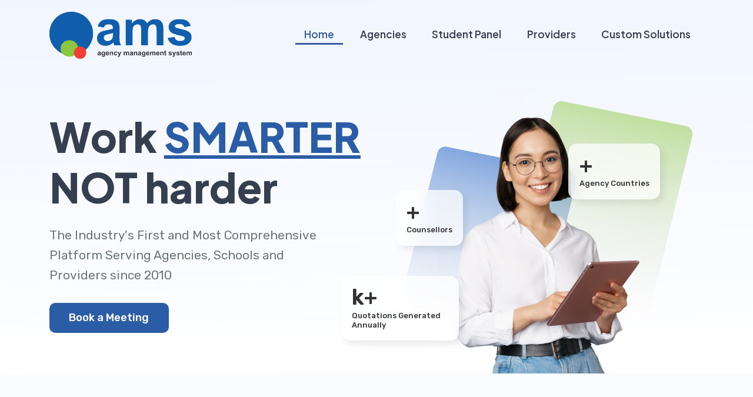

--- FILE ---
content_type: text/html
request_url: https://ams4you.com/
body_size: 9443
content:
<!DOCTYPE html>
<html  lang="en">
<head><meta charset="utf-8">
<meta name="viewport" content="width=device-width, initial-scale=1, maximum-scale=1">
<title>AMS - Agency Management System</title>
<link rel="stylesheet" href="https://fonts.googleapis.com/css2?family=Plus+Jakarta+Sans:wght@400;500;600;700;800;900&amp;display=swap">
<link rel="stylesheet" href="https://fonts.googleapis.com/css2?family=Rubik:wght@300;400;500;600;700&amp;display=swap">
<link rel="stylesheet" href="https://fonts.googleapis.com/css2?family=Inter:wght@400;500;600;700;800&amp;display=swap">
<link rel="stylesheet" href="/assets/css/bootstrap.min.css">
<link rel="stylesheet" href="/assets/css/flaticon.css">
<link rel="stylesheet" href="/assets/css/menu.css">
<link rel="stylesheet" href="/assets/css/animate.css">
<link rel="stylesheet" href="/assets/css/blue-theme.css">
<link rel="stylesheet" href="/assets/css/responsive.css">
<link rel="icon" type="image/x-icon" href="/images/favicon/favicon.ico">
<link rel="apple-touch-icon" sizes="152x152" href="/assets/images/favicon/apple-touch-icon-152x152.png">
<link rel="apple-touch-icon" sizes="120x120" href="/assets/images/favicon/apple-touch-icon-120x120.png">
<link rel="apple-touch-icon" sizes="76x76" href="/assets/images/favicon/apple-touch-icon-76x76.png">
<link rel="apple-touch-icon" href="/assets/images/favicon/apple-touch-icon.png">
<script src="/js/wow.js"></script>
<script>new WOW().init()</script>
<script>
            var Tawk_API=Tawk_API||{}, Tawk_LoadStart=new Date();
            (function(){
            var s1=document.createElement("script"),s0=document.getElementsByTagName("script")[0];
            s1.async=true;
            s1.src='https://embed.tawk.to/6543ba94a84dd54dc487db53/1he891ll1';
            s1.charset='UTF-8';
            s1.setAttribute('crossorigin','*');
            s0.parentNode.insertBefore(s1,s0);
            })();</script>
<meta name="author" content="Agency Managment System">
<meta property="og:site_name" content="Agency Management System">
<meta name="robots" content="index, follow">
<meta name="theme-color" content="#ffffff">
<link rel="icon" type="image/png" href="/images/favicon/apple-touch-icon-152x152.png">
<meta name="description" content="The Industry's First and Most Comprehensive Platform Serving Agencies, Schools and Providers since 2010">
<meta property="og:title" content="AMS - Agency Management System">
<meta property="og:description" content="The Industry's First and Most Comprehensive Platform Serving Agencies, Schools and Providers since 2010">
<meta name="keywords" content="best agency management system, education, Quote for students, agency management system solutions, solutions, business, distribution, global distribution, study abroad, crm, gds, agency platform">
<meta property="og:image" content="/images/favicon/apple-touch-icon-152x152.png">
<meta property="og:url" content="https://ams4you.com">
<meta name="twitter:title" content="AMS - Agency Management System">
<meta name="twitter:description" content="The Industry's First and Most Comprehensive Platform Serving Agencies, Schools and Providers since 2010">
<meta name="twitter:image" content="/images/favicon/apple-touch-icon-152x152.png">
<meta name="twitter:card" content="summary">
<link rel="preload" as="fetch" crossorigin="anonymous" href="/_payload.json">
<style>#globeCanvas[data-v-73457452]{height:500px;left:0;margin:0 auto;position:relative;right:0;top:6rem;transform:scale(1.4) rotate(45deg);width:500px}#globeCanvas canvas[data-v-73457452]{position:absolute}#hero-25[data-v-73457452]{align-items:center;background:linear-gradient(179deg,rgba(0,88,255,.06),transparent);display:flex;justify-content:center;overflow:hidden;padding-bottom:unset}.globe-container[data-v-73457452]{height:100%;position:relative;width:100%;z-index:30}.globe-container .globe-data[data-v-73457452]{-webkit-backdrop-filter:blur(13px);backdrop-filter:blur(13px);background-color:hsla(0,0%,100%,.722);border-radius:15px;box-shadow:6px 7px 12px 0 rgba(0,0,0,.078);color:#333;font-size:.9rem;max-width:200px;padding:1rem;position:absolute;z-index:10}.globe-container .globe-data .data[data-v-73457452]{align-items:center;display:flex;font-size:2rem;font-weight:600;line-height:1}.globe-container .globe-data .data-name[data-v-73457452]{display:block;font-size:.7rem;font-weight:500;line-height:.9rem;margin-top:.3rem;text-align:left}.globe-container .globe-data[data-name=chart][data-v-73457452]{left:1rem;top:11rem}.globe-container .globe-data[data-name=line][data-v-73457452]{bottom:3rem;left:-4rem}.globe-container .globe-data[data-name=count][data-v-73457452]{bottom:16rem;right:4rem}@media (max-width:991.98px){.globe-container .globe-data[data-name=chart][data-v-73457452]{left:1rem;top:11rem}.globe-container .globe-data[data-name=line][data-v-73457452]{bottom:1rem;left:unset;right:-1rem}.globe-container .globe-data[data-name=count][data-v-73457452]{bottom:unset;right:0;top:6rem}}@media (max-width:768px){#hero-25[data-v-73457452]{margin-top:2rem!important}.globe-container[data-v-73457452]{margin:unset!important}.globe-container .globe-data[data-v-73457452]{max-width:150px}.globe-container .globe-data[data-name=chart][data-v-73457452]{left:1rem;top:11rem}.globe-container .globe-data[data-name=line][data-v-73457452]{bottom:4rem;right:1rem}.globe-container .globe-data[data-name=count][data-v-73457452]{right:2rem;top:5rem}}</style>
<style>.svg-icon[data-v-53553340]{height:96px!important;left:unset!important;position:relative;top:unset!important;width:96px!important;z-index:10}.svg-icon~svg[data-v-53553340]{left:-17px;top:-.6rem;transform:scale(1.3) rotate(45deg)}.svg-icon~svg path[data-v-53553340]{fill:#e7f6ff}#features-7[data-v-53553340]{background-color:#fafcff}</style>
<style>.footer[data-v-07ae1ff2]{background-color:#f7f7f7}</style>
<link rel="stylesheet" href="/_nuxt/entry.3dc244fa.css">
<link rel="stylesheet" href="/_nuxt/testimonials.0d88fb6e.css">
<link rel="modulepreload" as="script" crossorigin href="/_nuxt/entry.fa05a052.js">
<link rel="modulepreload" as="script" crossorigin href="/_nuxt/index.4b5469af.js">
<link rel="modulepreload" as="script" crossorigin href="/_nuxt/student-mascot.bc5eb43b.js">
<link rel="modulepreload" as="script" crossorigin href="/_nuxt/testimonials.ab2bcaed.js">
<link rel="modulepreload" as="script" crossorigin href="/_nuxt/nuxt-layout.91435549.js">
<link rel="prefetch" as="script" crossorigin href="/_nuxt/vue3-lottie.es.2f800f50.js">
<link rel="prefetch" as="script" crossorigin href="/_nuxt/error-404.ca0170d0.js">
<link rel="prefetch" as="script" crossorigin href="/_nuxt/error-500.6ad518de.js">
<script type="module" src="/_nuxt/entry.fa05a052.js" crossorigin></script></head>
<body ><div id="__nuxt"><div id="page" class="page font--jakarta"><header id="header" class="tra-menu light-hero-header white-scroll navbar-dark"><div class="header-wrapper"><div class="wsmobileheader clearfix"><a aria-current="page" href="/" class="router-link-active router-link-exact-active smllogo w-fit"><img src="/images/logo.svg" alt="AMS - Agency Managment System"></a><a id="wsnavtoggle" class="wsanimated-arrow"><span></span></a></div><div class="wsmainfull menu clearfix"><div class="container"><div class="desktoplogo"><a aria-current="page" href="/" class="router-link-active router-link-exact-active"><img src="/images/logo.svg" alt="AMS - Agency Managment System" class="img-fluid logo-dark" style="max-height:80px;"><img src="/images/logo-light.svg" alt="AMS - Agency Managment System" class="img-fluid logo-light" style="max-height:80px;"></a></div><nav class="wsmenu clearfix"><ul class="wsmenu-list nav-theme"><li class="nl-simple" aria-haspopup="true"><a aria-current="page" href="/" class="router-link-active router-link-exact-active active h-link">Home</a></li><li class="nl-simple" aria-haspopup="true"><a href="/agency" class="h-link">Agencies</a></li><li class="nl-simple" aria-haspopup="true"><a href="/student-panel" class="h-link">Student Panel</a></li><li class="nl-simple" aria-haspopup="true"><a href="/provider" class="h-link">Providers</a></li><li class="nl-simple" aria-haspopup="true"><a href="/custom-solutions" class="h-link">Custom Solutions</a></li></ul></nav></div></div></div></header><!--[--><section id="hero-25" class="1gr--whitesmoke bg--fixed hero-section" data-v-73457452><div class="container" data-v-73457452><div class="row" data-v-73457452><div class="col-md-6 d-flex align-items-center" data-v-73457452><div class="hero-25-txt wow fadeInRight" data-v-73457452><h2 class="s-60 w-800" data-v-73457452> Work <span class="color--theme text-uppercase text-decoration-underline" data-v-73457452>smarter</span><br data-v-73457452> NOT harder </h2><p class="p-lg" data-v-73457452>The Industry&#39;s First and Most Comprehensive Platform Serving Agencies, Schools and Providers since 2010</p><a href="/bookademo" class="btn r-04 btn--theme hover--theme r-10 me-2" data-v-73457452>Book a Meeting</a></div></div><div class="col-md-6" data-v-73457452><div class="hero-25-img wow fadeInLeft globe-container" data-v-73457452><img src="/images/dashboard-mascot.png" alt="*" class="img-fluid" data-v-73457452><div class="globe-data" data-name="chart" data-v-73457452><span class="data" data-v-73457452><span id="counselor" data-v-73457452></span> + </span><span class="data-name" data-v-73457452>Counsellors</span></div><div class="globe-data" data-name="line" data-v-73457452><span class="data" data-v-73457452><div id="quot" data-v-73457452></div> k+ </span><span class="data-name" data-v-73457452>Quotations Generated Annually</span></div><div class="globe-data" data-name="count" data-v-73457452><span class="data" data-v-73457452><span id="countries" data-v-73457452></span> + </span><span class="data-name" data-v-73457452>Agency Countries</span></div></div></div></div></div></section><section id="features-7" class="pt-100 features-section division" data-v-53553340><div class="container" data-v-53553340><div class="row justify-content-center" data-v-53553340><div class="col-md-10 col-lg-9" data-v-53553340><div class="section-title mb-70" data-v-53553340><h2 class="s-50 w-700" data-v-53553340>Our Services</h2><p data-v-53553340> Our extensive experience in the international education sector has allowed us to continuously develop new solutions for agencies, schools and providers as our industry evolves. </p></div></div></div><div class="fbox-wrapper text-center pb-100" data-v-53553340><div class="row row-cols-1 row-cols-md-2 row-cols-lg-4" data-v-53553340><div class="col" data-v-53553340><div class="fb-1 r-12 wow fadeInUp" style="visibility:visible;animation-name:fadeInUp;" data-v-53553340><div class="fbox-ico ico-55" data-v-53553340><div class="shape-ico" data-v-53553340><svg xmlns="http://www.w3.org/2000/svg" x="0px" y="0px" width="96" height="96" viewBox="0 0 64 64" class="svg-icon" data-v-53553340><g data-name="Hand karyawan" data-v-53553340><path fill="#494a59" d="M35.08,1H29a3,3,0,0,0-3,3H25a3,3,0,0,0-3,3v6.27A2,2,0,0,1,23,13h3V9s3,2,12,2v2h3a2,2,0,0,1,1,.27V7.92A6.922,6.922,0,0,0,35.08,1Z" data-v-53553340></path><path fill="#f2c7c7" d="M41,12H37v3a5.8,5.8,0,0,1-.35,2H41a2.006,2.006,0,0,0,2-2V14A2.006,2.006,0,0,0,41,12Z" data-v-53553340></path><path fill="#f2c7c7" d="M27,15V12H23a2.006,2.006,0,0,0-2,2v1a2.006,2.006,0,0,0,2,2h4.35A5.8,5.8,0,0,1,27,15Z" data-v-53553340></path><path fill="#f2c7c7" d="M36,18.46V23l-4,4-4-4V18.46a5.965,5.965,0,0,0,8,0Z" data-v-53553340></path><path fill="#e6ecff" d="M46.96,29.37,32,44.21,17.04,29.37a3,3,0,0,1,1.62-2.2L23,25l5-3,4,4,4-4,5,3,4.34,2.17A3,3,0,0,1,46.96,29.37Z" data-v-53553340></path><path fill="#ffe1e1" d="M57.5,9A4.505,4.505,0,0,0,53,13.5V31.217a4.558,4.558,0,0,0-4.709,1.058L35.171,45.29a1,1,0,0,0-.3.71V56a1,1,0,0,0,1,1H52a1,1,0,0,0,1-1V51.414l7.536-7.535A4.968,4.968,0,0,0,62,40.343V13.5A4.505,4.505,0,0,0,57.5,9Z" data-v-53553340></path><path fill="#ffe1e1" d="M26,8v7a6,6,0,0,0,12,0V10C29,10,26,8,26,8Z" data-v-53553340></path><polygon fill="#d0dbf7" points="41 25 36 22 32 26 37 29 41 25" data-v-53553340></polygon><polygon fill="#d0dbf7" points="23 25 28 22 32 26 27 29 23 25" data-v-53553340></polygon><polygon fill="#4294ff" points="28.154 28.308 30 32 27.071 39.323 32 44.21 36.929 39.323 34 32 35.846 28.308 32 26 28.154 28.308" data-v-53553340></polygon><polygon fill="#376cfb" points="35.846 28.308 32 26 28.154 28.308 30 32 34 32 35.846 28.308" data-v-53553340></polygon><path fill="#f2c7c7" d="M56.12,40.13l-8,7.99a1,1,0,0,1-1.41,0,1,1,0,0,1,0-1.41l7.99-8a4.545,4.545,0,0,0,0-6.42,4.444,4.444,0,0,0-1.84-1.11.737.737,0,0,1,.14.04V29.14a6.435,6.435,0,0,1,3.12,1.73A6.561,6.561,0,0,1,56.12,40.13Z" data-v-53553340></path><rect width="22" height="7" x="33" y="55" fill="#4294ff" rx="1" ry="1" data-v-53553340></rect><path fill="#ffe1e1" d="M6.5,9A4.505,4.505,0,0,1,11,13.5V31.217a4.558,4.558,0,0,1,4.709,1.058L28.829,45.29a1,1,0,0,1,.3.71V56a1,1,0,0,1-1,1H12a1,1,0,0,1-1-1V51.414L3.464,43.879A4.968,4.968,0,0,1,2,40.343V13.5A4.505,4.505,0,0,1,6.5,9Z" data-v-53553340></path><path fill="#f2c7c7" d="M7.88,40.13l8,7.99a1,1,0,0,0,1.41,0,1,1,0,0,0,0-1.41l-7.99-8a4.545,4.545,0,0,1,0-6.42,4.444,4.444,0,0,1,1.84-1.11.737.737,0,0,0-.14.04V29.14a6.435,6.435,0,0,0-3.12,1.73A6.561,6.561,0,0,0,7.88,40.13Z" data-v-53553340></path><rect width="22" height="7" x="9" y="55" fill="#4294ff" rx="1" ry="1" data-v-53553340></rect></g></svg><svg viewBox="0 0 200 200" xmlns="http://www.w3.org/2000/svg" data-v-53553340><path d="M69.8,-23C76.3,-2.7,57.6,25.4,32.9,42.8C8.1,60.3,-22.7,67,-39.1,54.8C-55.5,42.7,-57.5,11.7,-48.6,-11.9C-39.7,-35.5,-19.8,-51.7,5.9,-53.6C31.7,-55.6,63.3,-43.2,69.8,-23Z" transform="translate(100 100)" data-v-53553340></path></svg></div></div><div class="fbox-txt" data-v-53553340><h6 class="s-20 w-700" data-v-53553340>AMS For Agencies</h6></div></div></div><div class="col" data-v-53553340><div class="fb-1 r-12 wow fadeInUp" style="visibility:visible;animation-name:fadeInUp;" data-v-53553340><div class="fbox-ico ico-50" data-v-53553340><div class="shape-ico" data-v-53553340><svg xmlns="http://www.w3.org/2000/svg" x="0px" y="0px" width="96" height="96" viewBox="0 0 64 64" class="svg-icon" data-v-53553340><g data-name="Graduation man" data-v-53553340><rect width="44" height="13" x="10" y="51" fill="#d0dbf7" rx="1" ry="1" data-v-53553340></rect><path fill="#edb7b7" d="M37,26.48V31l-5,3-5-3V26.48a8.9837,8.9837,0,0,0,10,0Z" data-v-53553340></path><path fill="#4294ff" d="M51,39.9371V47H13V39.9371a8.0005,8.0005,0,0,1,6.8686-7.92C21.3835,31.801,22.4908,31.6432,27,31l5,3,5-3c4.51.6433,5.6162.8009,7.1313,1.0175A8.0005,8.0005,0,0,1,51,39.9371Z" data-v-53553340></path><path fill="#2946ed" d="M32,48a1,1,0,0,1-1-1V37a1,1,0,0,1,2,0V47A1,1,0,0,1,32,48Z" data-v-53553340></path><path fill="#376cfb" d="M43,48a1,1,0,0,1-1-1V42a1,1,0,0,1,2,0v5A1,1,0,0,1,43,48Z" data-v-53553340></path><path fill="#376cfb" d="M21,48a1,1,0,0,1-1-1V42a1,1,0,0,1,2,0v5A1,1,0,0,1,21,48Z" data-v-53553340></path><path fill="#ffd2d2" d="M41,12.79V19a9,9,0,0,1-9,9h0a9,9,0,0,1-9-9V12.79L32,16Z" data-v-53553340></path><polygon fill="#376cfb" points="41 7.79 41 12.786 32 16 23 12.786 23 7.79 32 11 41 7.79" data-v-53553340></polygon><path fill="#376cfb" d="M46,5a1,1,0,0,0-1,1v7a1,1,0,0,0,2,0V6A1,1,0,0,0,46,5Z" data-v-53553340></path><path fill="#393c47" d="M41,12.79V19a8.2619,8.2619,0,0,1-.06,1A5.0023,5.0023,0,0,1,36,15v-.43Z" data-v-53553340></path><path fill="#393c47" d="M28,14.57V15a5.0023,5.0023,0,0,1-4.94,5A8.2619,8.2619,0,0,1,23,19V12.79Z" data-v-53553340></path><rect width="52" height="7" x="6" y="46" fill="#e6ecff" rx="1" ry="1" data-v-53553340></rect><path fill="#376cfb" d="M32,39l11.73-7.04c-1.34-.1914-2.6257-.3747-6.73-.96l-5,3-5-3c-4.1036.5854-5.39.7687-6.73.96Z" data-v-53553340></path><path fill="#4294ff" d="M46.3359,5.0581l-14-5a1.0074,1.0074,0,0,0-.6728,0l-14,5a1,1,0,0,0,0,1.8838l14,5a1.0029,1.0029,0,0,0,.6728,0l14-5a1,1,0,0,0,0-1.8838Z" data-v-53553340></path></g></svg><svg viewBox="0 0 200 200" xmlns="http://www.w3.org/2000/svg" data-v-53553340><path d="M69.8,-23C76.3,-2.7,57.6,25.4,32.9,42.8C8.1,60.3,-22.7,67,-39.1,54.8C-55.5,42.7,-57.5,11.7,-48.6,-11.9C-39.7,-35.5,-19.8,-51.7,5.9,-53.6C31.7,-55.6,63.3,-43.2,69.8,-23Z" transform="translate(100 100)" data-v-53553340></path></svg></div></div><div class="fbox-txt" data-v-53553340><h6 class="s-20 w-700" data-v-53553340>Student Panel</h6></div></div></div><div class="col" data-v-53553340><div class="fb-2 r-12 wow fadeInUp" style="visibility:visible;animation-name:fadeInUp;" data-v-53553340><div class="fbox-ico ico-50" data-v-53553340><div class="shape-ico" data-v-53553340><svg xmlns="http://www.w3.org/2000/svg" x="0px" y="0px" width="96" height="96" viewBox="0 0 64 64" class="svg-icon" data-v-53553340><g data-name="Cloud user" data-v-53553340><path fill="#e6ecff" d="M48.348,14.4a12.012,12.012,0,0,0,.181-2.063A12.291,12.291,0,0,0,24.879,7.6a7.736,7.736,0,0,0-2.762-.514,8.08,8.08,0,0,0-8.053,7.782A10.919,10.919,0,0,0,17.883,36H46.117a10.921,10.921,0,0,0,2.231-21.6Z" data-v-53553340></path><path fill="#376cfb" d="M53,40H33V30a1,1,0,0,0-2,0V40H11a3,3,0,0,0-3,3v4a1,1,0,0,0,2,0V43a1,1,0,0,1,1-1H31v5a1,1,0,0,0,2,0V42H53a1,1,0,0,1,1,1v4a1,1,0,0,0,2,0V43A3,3,0,0,0,53,40Z" data-v-53553340></path><circle cx="32" cy="55" r="9" fill="#4294ff" data-v-53553340></circle><circle cx="9" cy="55" r="9" fill="#4294ff" data-v-53553340></circle><circle cx="55" cy="55" r="9" fill="#4294ff" data-v-53553340></circle><path fill="#4294ff" d="M40,19l-6-6H25a1,1,0,0,0-1,1V30a1,1,0,0,0,1,1H39a1,1,0,0,0,1-1Z" data-v-53553340></path><polygon fill="#376cfb" points="40 19 34 19 34 13 40 19" data-v-53553340></polygon><path fill="#376cfb" d="M31,19H28a1,1,0,0,1,0-2h3a1,1,0,0,1,0,2Z" data-v-53553340></path><path fill="#376cfb" d="M36,23H28a1,1,0,0,1,0-2h8a1,1,0,0,1,0,2Z" data-v-53553340></path><path fill="#376cfb" d="M36,27H28a1,1,0,0,1,0-2h8a1,1,0,0,1,0,2Z" data-v-53553340></path><circle cx="32" cy="52" r="4" fill="#376cfb" data-v-53553340></circle><circle cx="9" cy="52" r="4" fill="#376cfb" data-v-53553340></circle><circle cx="55" cy="52" r="4" fill="#376cfb" data-v-53553340></circle><path fill="#376cfb" d="M39.54,59.9a8.983,8.983,0,0,1-15.08,0A14.684,14.684,0,0,1,32,58,14.7,14.7,0,0,1,39.54,59.9Z" data-v-53553340></path><path fill="#376cfb" d="M16.54,59.9a8.983,8.983,0,0,1-15.08,0A14.782,14.782,0,0,1,9,58,14.475,14.475,0,0,1,16.54,59.9Z" data-v-53553340></path><path fill="#376cfb" d="M62.55,59.89a8.986,8.986,0,0,1-15.09.01A14.684,14.684,0,0,1,55,58,14.732,14.732,0,0,1,62.55,59.89Z" data-v-53553340></path></g></svg><svg viewBox="0 0 200 200" xmlns="http://www.w3.org/2000/svg" data-v-53553340><path d="M69.8,-23C76.3,-2.7,57.6,25.4,32.9,42.8C8.1,60.3,-22.7,67,-39.1,54.8C-55.5,42.7,-57.5,11.7,-48.6,-11.9C-39.7,-35.5,-19.8,-51.7,5.9,-53.6C31.7,-55.6,63.3,-43.2,69.8,-23Z" transform="translate(100 100)" data-v-53553340></path></svg></div></div><div class="fbox-txt" data-v-53553340><h6 class="s-20 w-700" data-v-53553340>GDS For Providers</h6></div></div></div><div class="col" data-v-53553340><div class="fb-3 r-12 wow fadeInUp" style="visibility:visible;animation-name:fadeInUp;" data-v-53553340><div class="fbox-ico ico-50" data-v-53553340><div class="shape-ico" data-v-53553340><svg xmlns="http://www.w3.org/2000/svg" x="0px" y="0px" width="96" height="96" viewBox="0 0 64 64" class="svg-icon" data-v-53553340><path fill="#e6ecff" d="M59,13H37a1,1,0,0,0-1,1v6a1,1,0,0,0,1,1h1a4,4,0,0,1,3.9814,4.3913A4.115,4.115,0,0,1,37.83,29H37a1,1,0,0,0-1,1v7H28V35a4,4,0,0,0-4.3912-3.9814A4.115,4.115,0,0,0,20,35.1705V37H13a1,1,0,0,0-1,1V60a1,1,0,0,0,1,1H59a1,1,0,0,0,1-1V14A1,1,0,0,0,59,13Z" data-v-53553340></path><path fill="#b7c6e2" d="M21.19,32.15A4.03,4.03,0,0,0,20,35v2H13a1,1,0,0,0-1,1V60a1,1,0,0,0,1,1H59a1,1,0,0,0,1-1V49.95C42.17,48.98,29.76,41.4,21.19,32.15Z" data-v-53553340></path><path fill="#4294ff" d="M53,37a1,1,0,0,0-1,1v1a4,4,0,0,1-4.3912,3.9813A4.1147,4.1147,0,0,1,44,38.83V38a1,1,0,0,0-1-1H36v7a1,1,0,0,1-1,1H34a4,4,0,0,0-3.9814,4.3912A4.1149,4.1149,0,0,0,34.1705,53H35a1,1,0,0,1,1,1v7H59a1,1,0,0,0,1-1V37Z" data-v-53553340></path><path fill="#2965ed" d="M36,43.58V44a1,1,0,0,1-1,1H34a4,4,0,0,0-3.9814,4.3912A4.1149,4.1149,0,0,0,34.17,53H35a1,1,0,0,1,1,1v7H59a1,1,0,0,0,1-1V49.95A57.596,57.596,0,0,1,36,43.58Z" data-v-53553340></path><path fill="#4294ff" d="M29.83,11H28V4a1,1,0,0,0-1-1H5A1,1,0,0,0,4,4V26a1,1,0,0,0,1,1h6a1,1,0,0,0,1-1V25a4,4,0,0,1,4.3912-3.9814A4.115,4.115,0,0,1,20,25.1705V26a1,1,0,0,0,1,1h6a1,1,0,0,0,1-1V19h2a4,4,0,0,0,3.9814-4.3912A4.1149,4.1149,0,0,0,29.83,11Z" data-v-53553340></path><path fill="#2965ed" d="M4.98,3A1.0055,1.0055,0,0,0,4,4V26a1,1,0,0,0,1,1h6a1.0029,1.0029,0,0,0,1-1V25a3.9827,3.9827,0,0,1,1.46-3.09A81.9869,81.9869,0,0,1,4.98,3Z" data-v-53553340></path></svg><svg viewBox="0 0 200 200" xmlns="http://www.w3.org/2000/svg" data-v-53553340><path d="M69.8,-23C76.3,-2.7,57.6,25.4,32.9,42.8C8.1,60.3,-22.7,67,-39.1,54.8C-55.5,42.7,-57.5,11.7,-48.6,-11.9C-39.7,-35.5,-19.8,-51.7,5.9,-53.6C31.7,-55.6,63.3,-43.2,69.8,-23Z" transform="translate(100 100)" data-v-53553340></path></svg></div></div><div class="fbox-txt" data-v-53553340><h6 class="s-20 w-700" data-v-53553340>Custom Solutions</h6></div></div></div></div></div></div></section><section id="solution-1" class="pt-100 ct-02 content-section division"><div class="container"><div class="row d-flex align-items-center"><div class="col-md-6"><div class="img-block left-column wow fadeInRight"><img class="img-fluid" src="/images/agency-mascot.png" alt="content-image"></div></div><div class="col-md-6"><div class="txt-block right-column wow fadeInLeft"><h2 class="s-46 w-700">AMS For Agencies</h2><p class="p-lg">The industry’s ultimate CRM solution, designed to manage every aspect of your recruitment operations!</p><div class="txt-block right-column wow fadeInLeft"><div class="cbox-2 process-step"><div class="ico-wrap"><div class="cbox-2-ico bg--theme color--white"><span class="flaticon-check"></span></div><span class="cbox-2-line"></span></div><div class="cbox-2-txt"><h5 class="s-22 w-700">Save Time &amp; Money</h5><p>Streamline your operations without straining your budget and let AMS keep track of everything for you!</p></div></div><div class="cbox-2 process-step"><div class="ico-wrap"><div class="cbox-2-ico bg--theme color--white"><span class="flaticon-check"></span></div><span class="cbox-2-line"></span></div><div class="cbox-2-txt"><h5 class="s-22 w-700">Grow Your Business</h5><p>Spend more time strategizing with AMS reports and statistics and less time dealing with daily operations!</p></div></div><div class="cbox-2 process-step"><div class="ico-wrap"><div class="cbox-2-ico bg--theme color--white"><span class="flaticon-check"></span></div></div><div class="cbox-2-txt"><h5 class="s-22 w-700">Anytime, Anywhere, Any Device</h5><p class="mb-0">Allows you and your staff to manage operations from any device with an internet connection.</p></div></div></div></div></div></div></div></section><section id="solution-2" class="pt-100 ct-02 content-section division"><div class="container"><div class="row d-flex align-items-center"><div class="col-md-6 order-lg-1 order-md-1 order-2"><div class="txt-block right-column wow fadeInLeft"><h2 class="s-46 w-700">Student Panel</h2><p class="p-lg">A powerful add-on to AMS that enhances your website with your own customizable course finder and interactive student interface!</p><div class="txt-block right-column wow fadeInLeft"><div class="cbox-2 process-step"><div class="ico-wrap"><div class="cbox-2-ico bg--blue-300 color--white"><span class="flaticon-check"></span></div><span class="cbox-2-line"></span></div><div class="cbox-2-txt"><h5 class="s-22 w-700">Automate Your Services</h5><p>Give students instant access to the information they’re looking for and keep them updated with automated updates!</p></div></div><div class="cbox-2 process-step"><div class="ico-wrap"><div class="cbox-2-ico bg--blue-300 color--white"><span class="flaticon-check"></span></div><span class="cbox-2-line"></span></div><div class="cbox-2-txt"><h5 class="s-22 w-700">Reduce Staff Workload</h5><p>Let students search through your programs, enter their information and upload their application documents for you!</p></div></div><div class="cbox-2 process-step"><div class="ico-wrap"><div class="cbox-2-ico bg--blue-300 color--white"><span class="flaticon-check"></span></div></div><div class="cbox-2-txt"><h5 class="s-22 w-700">Convert Leads 24/7</h5><p class="mb-0">Let your website work for you and watch as new leads and applicants automatically funnel into your AMS account!</p></div></div></div></div></div><div class="col-md-6 order-lg-2 order-md-2 order-1"><div class="img-block left-column wow fadeInRight"><img class="img-fluid" src="/images/student-mascot.png" alt="content-image"></div></div></div></div></section><section id="solution-2" class="pt-100 ct-02 content-section division"><div class="container"><div class="row d-flex align-items-center"><div class="col-md-6"><div class="img-block left-column wow fadeInRight"><img class="img-fluid" src="/images/provider-mascot-section.png" alt="content-image"></div></div><div class="col-md-6"><div class="txt-block right-column wow fadeInLeft"><h2 class="s-46 w-700">GDS For Providers</h2><p class="p-lg">An intuitive platform that connects you to our global community of agencies while making your pricing and services conveniently accessible!</p><div class="txt-block right-column wow fadeInLeft"><div class="cbox-2 process-step"><div class="ico-wrap"><div class="cbox-2-ico bg--green-500 color--white"><span class="flaticon-check"></span></div><span class="cbox-2-line"></span></div><div class="cbox-2-txt"><h5 class="s-22 w-700">Promote To Agencies In 70+ Countries</h5><p> Share your pricing, promotions, and marketing materials with targeted agencies in your target markets in the very platform they use to manage their daily operations! </p></div></div><div class="cbox-2 process-step"><div class="ico-wrap"><div class="cbox-2-ico bg--green-500 color--white"><span class="flaticon-check"></span></div><span class="cbox-2-line"></span></div><div class="cbox-2-txt"><h5 class="s-22 w-700">Agencies Promote You Via Student Panel</h5><p> Agencies with access can promote your services via their website course finder and interactive student portals, allowing students to generate quotations and even apply! </p></div></div><div class="cbox-2 process-step"><div class="ico-wrap"><div class="cbox-2-ico bg--green-500 color--white"><span class="flaticon-check"></span></div></div><div class="cbox-2-txt"><h5 class="s-22 w-700">Customizable Search Widgets</h5><p class="mb-0"> The information uploaded to GDS can be displayed in a customizable search widget within your website or used to distribute your updated pricing elsewhere via API! </p></div></div></div></div></div></div></div></section><section id="solution-2" class="py-100 ct-02 content-section division"><div class="container"><div class="row d-flex align-items-center"><div class="col-md-6 order-lg-1 order-md-1 order-2"><div class="txt-block right-column wow fadeInLeft"><h2 class="s-46 w-700">Custom Solutions</h2><p class="p-lg">Leverage our extensive industry experience to help bring your vision to life! We have already built several platforms for key players within the industry!</p><div class="txt-block right-column wow fadeInLeft"><div class="cbox-2 process-step"><div class="ico-wrap"><div class="cbox-2-ico bg--black-300 color--white"><span class="flaticon-check"></span></div><span class="cbox-2-line"></span></div><div class="cbox-2-txt"><h5 class="s-22 w-700">Fully Tailored Platforms</h5><p>Every project is designed and executed specifically according to your unique set of needs!</p></div></div><div class="cbox-2 process-step"><div class="ico-wrap"><div class="cbox-2-ico bg--black-300 color--white"><span class="flaticon-check"></span></div><span class="cbox-2-line"></span></div><div class="cbox-2-txt"><h5 class="s-22 w-700">Time Effective</h5><p>Our average time to completion for interactive agency platforms and student portals is just 6 months!</p></div></div><div class="cbox-2 process-step"><div class="ico-wrap"><div class="cbox-2-ico bg--black-300 color--white"><span class="flaticon-check"></span></div></div><div class="cbox-2-txt"><h5 class="s-22 w-700">Cost Effective</h5><p class="mb-0">Before committing all your resources to a never-ending in-house development, tell us your vision and ask for a quote!</p></div></div></div></div></div><div class="col-md-6 order-lg-2 order-md-2 order-1"><div class="img-block left-column wow fadeInRight"><img class="img-fluid" src="/images/custom-mascot.png" alt="content-image"></div></div></div></div></section><section id="reviews-1" class="py-100 shape--06 shape--gr-whitesmoke reviews-section"><div class="container"><div class="row justify-content-center"><div class="col-md-10 col-lg-9"><div class="section-title mb-70"><h2 class="s-50 w-700">Here’s what our amazing clients are saying</h2></div></div></div><div class="row"><!--[--><div class="col-md-6" data-v-333ab3c8><div id="rw-2-1" class="review-2 bg--white-100 block-shadow r-10 p-3" data-v-333ab3c8><div class="review-txt mt-0" data-v-333ab3c8><div class="author-data d-flex gap-1 mt-0" data-v-333ab3c8><div class="review-avatar float-none m-0" data-v-333ab3c8><img src="/images/testimonials/profile/rouham-manzoor.png" alt="review-avatar" data-v-333ab3c8></div><div class="review-author mt-0" data-v-333ab3c8><h6 class="s-18 w-700" data-v-333ab3c8>Rouham Manzoor</h6><p class="p-sm" data-v-333ab3c8>Founder - Bangladesh</p><img src="/images/testimonials/company/MacesLOGOforWEB.jpg" style="height:40px;" class="img-fluid mt-2" data-v-333ab3c8></div></div><p class="fs-8 mt-3 mb-1 lh-sm testimonial-desc" data-v-333ab3c8>Ever since we started our business we have been searching for a CRM that works for education consultancy companies. Most CRMs are not catered to education consultancy firms. We are very happy to finally find AMS which is very specifically suited for education consultancy firms. It has spaces for putting education history, follow up with notes, assigning Counselors, data analysis as well. What i really find particularly helpful is the post ENROLLMENT process. Once we enroll a student it has options for putting the students information to be followed up according to the university applications. It really is wonderful for us and we have already become significantly dependant on it. The best thing is that the AMS team is very helpful with enquiries and they are happy to provide support whenever we reach out to them and the services is very reasonably priced with us being charged only when there is a conversion.</p><button type="button" class="btn btn-sm text-dark fw-normal p-0 fs-8 w-fit d-block ms-auto color--blue-500 text-decoration-hover" data-v-333ab3c8> Read More</button></div></div></div><div class="col-md-6" data-v-333ab3c8><div id="rw-2-1" class="review-2 bg--white-100 block-shadow r-10 p-3" data-v-333ab3c8><div class="review-txt mt-0" data-v-333ab3c8><div class="author-data d-flex gap-1 mt-0" data-v-333ab3c8><div class="review-avatar float-none m-0" data-v-333ab3c8><img src="/images/testimonials/profile/Juan--150x150.jpg" alt="review-avatar" data-v-333ab3c8></div><div class="review-author mt-0" data-v-333ab3c8><h6 class="s-18 w-700" data-v-333ab3c8>Juan Rivera</h6><p class="p-sm" data-v-333ab3c8>Australian Option Education Pty Ltd - Chief Technology Officer - Australia</p><img src="/images/testimonials/company/AU-option-logo-300x63.png" style="height:40px;" class="img-fluid mt-2" data-v-333ab3c8></div></div><p class="fs-8 mt-3 mb-1 lh-sm testimonial-desc" data-v-333ab3c8>We can tell you that we have been greatly surprised by your Company, your support and even the way the system is coded, you are a truly professional Company and we are extremely happy to find good software as well as good people like AMS team.</p><button type="button" class="btn btn-sm text-dark fw-normal p-0 fs-8 w-fit d-block ms-auto color--blue-500 text-decoration-hover" data-v-333ab3c8> Read More</button></div></div></div><div class="col-md-6" data-v-333ab3c8><div id="rw-2-1" class="review-2 bg--white-100 block-shadow r-10 p-3" data-v-333ab3c8><div class="review-txt mt-0" data-v-333ab3c8><div class="author-data d-flex gap-1 mt-0" data-v-333ab3c8><div class="review-avatar float-none m-0" data-v-333ab3c8><img src="/images/testimonials/profile/Hang-Dinh-Thi-Thuy.jpg" alt="review-avatar" data-v-333ab3c8></div><div class="review-author mt-0" data-v-333ab3c8><h6 class="s-18 w-700" data-v-333ab3c8>Hang Dinh Thi Thuy</h6><p class="p-sm" data-v-333ab3c8>Founder - Vietnam</p><img src="/images/testimonials/company/Hang-Dinh-company.jpg" style="height:40px;" class="img-fluid mt-2" data-v-333ab3c8></div></div><p class="fs-8 mt-3 mb-1 lh-sm testimonial-desc" data-v-333ab3c8>AMS is a very useful platform for our agency. We have started using this system for several months now. Even though I have been so busy with my work during the high session and did not have much time to concentrate we still made a great progress as AMS team helped us a lot. Learning and using each functions are making our inquiry and enrollment management process very smooth, besides having all our operations on one cloud platform and being able to see overall picture live and available on all devices gives us a total control. Thanks you very much AMS team and keep up the good work.</p><button type="button" class="btn btn-sm text-dark fw-normal p-0 fs-8 w-fit d-block ms-auto color--blue-500 text-decoration-hover" data-v-333ab3c8> Read More</button></div></div></div><div class="col-md-6" data-v-333ab3c8><div id="rw-2-1" class="review-2 bg--white-100 block-shadow r-10 p-3" data-v-333ab3c8><div class="review-txt mt-0" data-v-333ab3c8><div class="author-data d-flex gap-1 mt-0" data-v-333ab3c8><div class="review-avatar float-none m-0" data-v-333ab3c8><img src="/images/testimonials/profile/noimage.png" alt="review-avatar" data-v-333ab3c8></div><div class="review-author mt-0" data-v-333ab3c8><h6 class="s-18 w-700" data-v-333ab3c8>Mauro Mandil</h6><p class="p-sm" data-v-333ab3c8>CEO - N&M Intercâmbios e Cursos no Exterior - Brasil</p><img src="/images/testimonials/company/NM-Logo.png" style="height:40px;" class="img-fluid mt-2" data-v-333ab3c8></div></div><p class="fs-8 mt-3 mb-1 lh-sm testimonial-desc" data-v-333ab3c8>With great support and openness to suggestions, AMS has revolutionized the way our agency is organized. The transition from our home-brewed system was very easy, and our consultants learned very fast how to use the numerous tools the system offers. As an agency owner, I couldn't have made a better decision about hiring a new system.</p><button type="button" class="btn btn-sm text-dark fw-normal p-0 fs-8 w-fit d-block ms-auto color--blue-500 text-decoration-hover" data-v-333ab3c8> Read More</button></div></div></div><!--]--></div><div class="row"><div class="col"><div class="mt-3 text-center wow fadeInUp" style="visibility:visible;animation-name:fadeInUp;"><a href="/testimonials" class="btn r-04 btn--theme hover--theme">View more testimonials</a></div></div></div></div></section><!--]--><footer id="footer-3" class="pt-100 footer ft-3-ntr" data-v-07ae1ff2><div class="container" data-v-07ae1ff2><div class="row" data-v-07ae1ff2><div class="col-xl-3" data-v-07ae1ff2><div class="footer-info" data-v-07ae1ff2><img class="footer-logo" src="/images/logo.svg" alt="footer-logo" style="max-height:70px;" data-v-07ae1ff2></div></div><div class="col-sm-4 col-lg-3 col-xl-2" data-v-07ae1ff2><div class="footer-links fl-1" data-v-07ae1ff2><h6 class="s-17 w-700" data-v-07ae1ff2>Company</h6><ul class="foo-links clearfix" data-v-07ae1ff2><li data-v-07ae1ff2><p data-v-07ae1ff2><a href="/about-us" class="" data-v-07ae1ff2>About Us</a></p></li><li data-v-07ae1ff2><p data-v-07ae1ff2><a href="/contact-us" class="" data-v-07ae1ff2>Contact Us</a></p></li><li data-v-07ae1ff2><p data-v-07ae1ff2><a href="/testimonials" class="" data-v-07ae1ff2>Testimonials</a></p></li><li data-v-07ae1ff2><p data-v-07ae1ff2><a href="/invest" class="" data-v-07ae1ff2>Invest</a></p></li></ul></div></div><div class="col-sm-4 col-lg-2" data-v-07ae1ff2><div class="footer-links fl-2" data-v-07ae1ff2><h6 class="s-17 w-700" data-v-07ae1ff2>Product</h6><ul class="foo-links clearfix" data-v-07ae1ff2><li data-v-07ae1ff2><p data-v-07ae1ff2><a href="/agency" class="" data-v-07ae1ff2>AMS For Agencies</a></p></li><li data-v-07ae1ff2><p data-v-07ae1ff2><a href="/provider" class="" data-v-07ae1ff2>GDS For Providers</a></p></li><li data-v-07ae1ff2><p data-v-07ae1ff2><a href="/student-panel" class="" data-v-07ae1ff2>Student Panel</a></p></li><li data-v-07ae1ff2><p data-v-07ae1ff2><a href="/custom-solutions" class="" data-v-07ae1ff2>Custom Solutions</a></p></li></ul></div></div><div class="col-sm-4 col-lg-3 col-xl-2" data-v-07ae1ff2><div class="footer-links fl-3" data-v-07ae1ff2><h6 class="s-17 w-700" data-v-07ae1ff2>Legal</h6><ul class="foo-links clearfix" data-v-07ae1ff2><li data-v-07ae1ff2><p data-v-07ae1ff2><a href="/terms-and-conditions" class="" data-v-07ae1ff2>Terms and Conditions</a></p></li><li data-v-07ae1ff2><p data-v-07ae1ff2><a href="/privacy-policy" class="" data-v-07ae1ff2>Privacy Policy</a></p></li></ul></div></div><div class="col-sm-4 col-lg-3 col-xl-2" data-v-07ae1ff2><div class="footer-form" data-v-07ae1ff2><h6 class="s-17 w-700" data-v-07ae1ff2>Our Certifications</h6><a href="/about-us" class="d-flex align-items-center gap-2" data-v-07ae1ff2><img src="/images/iso-27001.jpeg" alt="*" class="img-fluid" width="90" data-v-07ae1ff2><img src="/images/iso-9001.jpeg" alt="*" class="img-fluid" width="90" data-v-07ae1ff2></a></div></div></div><hr data-v-07ae1ff2><div class="bottom-footer" data-v-07ae1ff2><div class="row row-cols-1 row-cols-md-2 d-flex align-items-center" data-v-07ae1ff2><div class="col" data-v-07ae1ff2><div class="footer-copyright" data-v-07ae1ff2><p class="p-sm" data-v-07ae1ff2> © 2025 AMS | Agency Managment System - <span data-v-07ae1ff2>All Rights Reserved</span></p></div></div></div></div></div></footer><!----></div></div><script type="application/json" id="__NUXT_DATA__" data-ssr="true" data-src="/_payload.json">[{"state":1,"_errors":10,"serverRendered":6,"path":12,"pinia":13,"prerenderedAt":16},["Reactive",2],{"$ssite-config":3},{"defaultLocale":4,"env":5,"indexable":6,"name":7,"trailingSlash":8,"url":9},"en","production",true,"nuxt-app",false,"http://ams4you.com",["Reactive",11],{},"/",["Reactive",14],{"Globals":15},{"VideoModal":8,"VideoUrl":8},1742817000595]</script>
<script>window.__NUXT__={};window.__NUXT__.config={public:{},app:{baseURL:"/",buildAssetsDir:"/_nuxt/",cdnURL:""}}</script></body>
</html>

--- FILE ---
content_type: text/css
request_url: https://ams4you.com/assets/css/blue-theme.css
body_size: 38818
content:
/* ==========================================================================
  01. GENERAL & BASIC STYLES
  =========================================================================== */

html {
  -webkit-font-smoothing: antialiased;
  font-size: 16px;
} 

body {
  font-family: 'Rubik', 'Helvetica Neue', Helvetica, Arial, sans-serif;
  color: #6c757d;
  line-height: 1.6666;
  font-weight: 400;
}

/*------------------------------------------*/
/*  PAGE CONTENT
/*------------------------------------------*/

#page,
.hidd { 
  overflow: hidden; 
}

.rel,
section,
.container { 
  position: relative!important; 
  z-index: 3; 
}

.section-overlay {
  width: 100%;
  height: 100%;
}

/*------------------------------------------*/
/*  BLOCK SHADOW
/*------------------------------------------*/

.block-shadow { 
  -webkit-box-shadow: 0 4px 12px 0 rgba(0, 0, 0, .08); 
  -moz-box-shadow: 0 4px 12px 0 rgba(0, 0, 0, .08); 
  box-shadow: 0 4px 12px 0 rgba(0, 0, 0, .08); 
}

/*------------------------------------------*/
/*  BORDER SETTINGS
/*------------------------------------------*/

.block-border {
  border: 1px solid #e7e7e7;
}

.block-border.block-shadow { 
  border: 1px solid #f5f6f6;
}

.x-border {
  border-top: 1px solid #e7e7e7;
  border-bottom: 1px solid #e7e7e7;
}

.top-border {
  border-top: 1px solid #e7e7e7;
}

.bottom-border {
  border-bottom: 1px solid #e7e7e7;
}

/*------------------------------------------*/
/*  BORDER RADIUS SETTING
/*------------------------------------------*/ 

.r-0 { -webkit-border-radius: 0px; -moz-border-radius: 0px; -o-border-radius: 0px; border-radius: 0px; }
.r-02 { -webkit-border-radius: 2px; -moz-border-radius: 2px; -o-border-radius: 2px; border-radius: 2px; }
.r-04 { -webkit-border-radius: 4px; -moz-border-radius: 4px; -o-border-radius: 4px; border-radius: 4px; }
.r-06 { -webkit-border-radius: 6px; -moz-border-radius: 6px; -o-border-radius: 6px; border-radius: 6px; }
.r-08 { -webkit-border-radius: 8px; -moz-border-radius: 8px; -o-border-radius: 8px; border-radius: 8px; }
.r-10 { -webkit-border-radius: 10px; -moz-border-radius: 10px; -o-border-radius: 10px; border-radius: 10px; }
.r-12 { -webkit-border-radius: 12px; -moz-border-radius: 12px; -o-border-radius: 12px; border-radius: 12px; }
.r-14 { -webkit-border-radius: 14px; -moz-border-radius: 14px; -o-border-radius: 14px; border-radius: 14px; }
.r-16 { -webkit-border-radius: 16px; -moz-border-radius: 16px; -o-border-radius: 16px; border-radius: 16px; }
.r-18 { -webkit-border-radius: 18px; -moz-border-radius: 18px; -o-border-radius: 18px; border-radius: 18px; }
.r-20 { -webkit-border-radius: 20px; -moz-border-radius: 20px; -o-border-radius: 20px; border-radius: 20px; }
.r-22 { -webkit-border-radius: 22px; -moz-border-radius: 22px; -o-border-radius: 22px; border-radius: 22px; }
.r-24 { -webkit-border-radius: 24px; -moz-border-radius: 24px; -o-border-radius: 24px; border-radius: 24px; }
.r-26 { -webkit-border-radius: 26px; -moz-border-radius: 26px; -o-border-radius: 26px; border-radius: 26px; }
.r-28 { -webkit-border-radius: 28px; -moz-border-radius: 28px; -o-border-radius: 28px; border-radius: 28px; }
.r-30 { -webkit-border-radius: 30px; -moz-border-radius: 30px; -o-border-radius: 30px; border-radius: 30px; }
.r-32 { -webkit-border-radius: 32px; -moz-border-radius: 32px; -o-border-radius: 32px; border-radius: 32px; }
.r-34 { -webkit-border-radius: 34px; -moz-border-radius: 34px; -o-border-radius: 34px; border-radius: 34px; }
.r-36 { -webkit-border-radius: 36px; -moz-border-radius: 36px; -o-border-radius: 36px; border-radius: 36px; }
.r-100 { -webkit-border-radius: 100px; -moz-border-radius: 100px; -o-border-radius: 100px; border-radius: 100px; }

/*------------------------------------------*/
/*  OPACITY SETTINGS
/*------------------------------------------*/

.o-0 { opacity: 0!important; }
.o-10 { opacity: .1!important; }
.o-15 { opacity: .15!important; }
.o-20 { opacity: .2!important; }
.o-25 { opacity: .25!important; }
.o-30 { opacity: .3!important; }
.o-35 { opacity: .35!important; }
.o-40 { opacity: .4!important; }
.o-45 { opacity: .45!important; }
.o-50 { opacity: .5!important; }
.o-55 { opacity: .55!important; }
.o-60 { opacity: .60!important; }
.o-65 { opacity: .65!important; }
.o-70 { opacity: .7!important; }
.o-75 { opacity: .75!important; }
.o-80 { opacity: .8!important; }
.o-85 { opacity: .85!important; }
.o-90 { opacity: .9!important; }
.o-95 { opacity: .95!important; }
.o-100 { opacity: 1!important; }

/*------------------------------------------*/
/*  SPACING & INDENTS
/*------------------------------------------*/

.py-5 { padding-top: 5px; padding-bottom: 5px; }
.py-10 { padding-top: 10px; padding-bottom: 10px; }
.py-15 { padding-top: 15px; padding-bottom: 15px; }
.py-20 { padding-top: 20px; padding-bottom: 20px; }
.py-30 { padding-top: 30px; padding-bottom: 30px; }
.py-40 { padding-top: 40px; padding-bottom: 40px; }
.py-50 { padding-top: 50px; padding-bottom: 50px; }
.py-60 { padding-top: 60px; padding-bottom: 60px; }
.py-70 { padding-top: 70px; padding-bottom: 70px; }
.py-80 { padding-top: 80px; padding-bottom: 80px; }
.py-90 { padding-top: 90px; padding-bottom: 90px; }
.py-100 { padding-top: 100px; padding-bottom: 100px; }

.pt-30 { padding-top: 30px; }
.pt-40 { padding-top: 40px; }
.pt-50 { padding-top: 50px; }
.pt-60 { padding-top: 60px; }
.pt-70 { padding-top: 70px; }
.pt-80 { padding-top: 80px; }
.pt-90 { padding-top: 90px; }
.pt-100 { padding-top: 100px; }

.pb-30 { padding-bottom: 30px; }
.pb-40 { padding-bottom: 40px; }
.pb-50 { padding-bottom: 50px; }
.pb-60 { padding-bottom: 60px; }
.pb-70 { padding-bottom: 70px; }
.pb-80 { padding-bottom: 80px; }
.pb-90 { padding-bottom: 90px; }
.pb-100 { padding-bottom: 100px; }

.mt-10 { margin-top: 10px; }
.mt-15 { margin-top: 15px; }
.mt-20 { margin-top: 20px; }
.mt-25 { margin-top: 25px; }
.mt-30 { margin-top: 30px; }
.mt-35 { margin-top: 35px; }
.mt-40 { margin-top: 40px; }
.mt-45 { margin-top: 45px; }
.mt-50 { margin-top: 50px; }
.mt-55 { margin-top: 55px; }
.mt-60 { margin-top: 60px; }
.mt-65 { margin-top: 65px; }
.mt-70 { margin-top: 70px; }
.mt-75 { margin-top: 75px; }
.mt-80 { margin-top: 80px; }
.mt-85 { margin-top: 85px; }
.mt-90 { margin-top: 90px; }
.mt-95 { margin-top: 95px; }
.mt-100 { margin-top: 100px; }

.mb-10 { margin-bottom: 10px; }
.mb-15 { margin-bottom: 15px; }
.mb-20 { margin-bottom: 20px; }
.mb-25 { margin-bottom: 25px; }
.mb-30 { margin-bottom: 30px; }
.mb-35 { margin-bottom: 35px; }
.mb-40 { margin-bottom: 40px; }
.mb-45 { margin-bottom: 45px; }
.mb-50 { margin-bottom: 50px; }
.mb-55 { margin-bottom: 55px; }
.mb-60 { margin-bottom: 60px; }
.mb-65 { margin-bottom: 65px; }
.mb-70 { margin-bottom: 70px; }
.mb-75 { margin-bottom: 75px; }
.mb-80 { margin-bottom: 80px; }
.mb-85 { margin-bottom: 85px; }
.mb-90 { margin-bottom: 90px; }
.mb-95 { margin-bottom: 95px; }
.mb-100 { margin-bottom: 100px; }

.ml-5 { margin-left: 5px; }
.ml-10 { margin-left: 10px; }
.ml-15 { margin-left: 15px; }
.ml-20 { margin-left: 20px; }
.ml-25 { margin-left: 25px; }
.ml-30 { margin-left: 30px; }

.mr-5 { margin-right: 5px; }
.mr-10 { margin-right: 10px; }
.mr-15 { margin-right: 15px; }
.mr-20 { margin-right: 20px; }
.mr-25 { margin-right: 25px; }
.mr-30 { margin-right: 30px; }

/*------------------------------------------*/
/*  BACKGROUND SETTINGS
/*------------------------------------------*/

.bg--fixed,
.bg--scroll {
  width: 100%;
  background-repeat: no-repeat;
  background-position: center center;   
  background-size: cover;
}

.bg--fixed {
  background-attachment: scroll!important;
}

.bg--scroll {
  background-attachment: fixed!important;
}

/*------------------------------------------*/
/*  BACKGROUND COLORS
/*------------------------------------------*/

.bg--white-500 { background-color: #f2f4f8; }
.bg--white-400 { background-color: #f4f4f9; }
.bg--white-300 { background-color: #f7f8f9; }
.bg--white-200 { background-color: #fbfbfd; }
.bg--white-100 { background-color: #fff; }

.bg--black-500 { background-color: #22223b; }
.bg--black-400 { background-color: #2e3648; }
.bg--black-300 { background-color: #394455; }
.bg--black-200 { background-color: #e1e3e5; }
.bg--black-100 { background-color: #ecf1f4; }

.bg--blue-500 { background-color: #185abd !important; }
.bg--blue-400 { background-color: #2b5da6; }
.bg--blue-300 { background-color: #3eb1ff; }
.bg--blue-200 { background-color: #ddedff; }
.bg--blue-100 { background-color: #f4f9fc; }

.bg--green-500 { background-color: #a2c364; }
.bg--green-400 { background-color: #0fbc49; }
.bg--green-300 { background-color: #6fd792; }
.bg--green-200 { background-color: #cff2db; }
.bg--green-100 { background-color: #e9f8f2; }

.bg--pink-500 { background-color: #ff149c; }
.bg--pink-400 { background-color: #f74780; }
.bg--pink-300 { background-color: #fcb5cc; }
.bg--pink-200 { background-color: #fee4ec; }
.bg--pink-100 { background-color: #feecf2; }

.bg--purple-5000 { background-color: #663ae9; }
.bg--purple-500 { background-color: #7827e6; }
.bg--purple-400 { background-color: #7b5dd6; }
.bg--purple-300 { background-color: #bdaeea; }
.bg--purple-200 { background-color: #e5deff; }
.bg--purple-100 { background-color: #f1edff; }

.bg--red-500 { background-color: #da0f29; }
.bg--red-400 { background-color: #ff1e1a; }
.bg--red-300 { background-color: #ffa5a3; }
.bg--red-200 { background-color: #ffd2d1; }
.bg--red-100 { background-color: #fce7e4; }

.bg--violet-500 { background-color: #c73e9b; }
.bg--violet-400 { background-color: #be6cbe; }
.bg--violet-300 { background-color: #e2bde2; }
.bg--violet-200 { background-color: #f1cde5; }
.bg--violet-100 { background-color: #f7e4f1; }

.bg--yellow-500 { background-color: #ffba01; }
.bg--yellow-400 { background-color: #ffbd45; }
.bg--yellow-300 { background-color: #ffdf35; }
.bg--yellow-200 { background-color: #fef5cd; }
.bg--yellow-100 { background-color: #fef9e5; }

.bg--tra-black { background-color: rgba(0, 0, 0, .04); }
.bg--tra-white { background-color: rgba(255, 255, 255, .15); }
.bg--primary-blue { background-color: #2160fd; }
.bg--light-grey { background-color: #f0f3ff; }
.bg--snow { background-color: #fdfdfd; }

/*------------------------------------------*/
/*  GRADIENT COLOR BACKGROUND
/*------------------------------------------*/

.gr--ghost { background-image: linear-gradient(180deg, rgba(247, 248, 249, .8) 50%, rgba(247, 248, 249, .05) 100%); }
.gr--snow { background-image: linear-gradient(to left, #f3edf7, #f9f6fa); }
.gr--cotton { background-image: linear-gradient(180deg, rgba(223, 225, 250, .8) 50%, rgba(223, 225, 250, .05) 100%); }
.gr--ghostwhite { background-image: linear-gradient(to left, #e9e9f5, #f4f4f9); }
.gr--smoke { background: linear-gradient(180deg, #f8f9fe 0%, #f4f4f9 100%); }
.gr--whitesmoke { background-image: linear-gradient(180deg, rgba(244, 244, 249, .8) 50%, rgba(244, 244, 249, .05) 100%); }
.gr--perl { background-image: linear-gradient(180deg, rgba(236, 234, 253, .8) 50%, rgba(236, 234, 253, .05) 100%); }

/*------------------------------------------*/
/*  BACKGROUND SHAPE
/*------------------------------------------*/

.shape--01:after,
.shape--02:after,
.shape--03:after,
.shape--04:after,
.shape--05:after,
.shape--06:after,
.shape--07:after {
  position: absolute;
  content: '';
  z-index: -1;
}

.shape--02.r-24:after {
  -webkit-border-radius: 24px;
  -moz-border-radius: 24px;
  -o-border-radius: 24px;
  border-radius: 24px;
}

.shape--01:after {
  width: 150%;
  height: 80%;
  top: 13%;
  left: -25%;
}

.shape--02:after {
  width: 86%;
  height: 80%;
  top: 13%;
  left: 7%;
}

.shape--03:after {
  width: 78%;
  height: 120%;
  top: -60px;
  left: 11%;
  -webkit-border-radius: 24px;
  -moz-border-radius: 24px;
  -o-border-radius: 24px;
  border-radius: 24px;
}

.shape--04:after {
  width: 100%;
  height: 80%;
  top: 10%;
  left: 0;
}

.shape--05:after {
  width: 150%;
  height: 90%;
  top: 0;
  left: -25%;
}

.shape--06:after {
  width: 150%;
  height: 75%;
  top: 0;
  left: -25%;
}

.shape--07:after {
  width: 200%;
  height: 50%;
  top: 37%;
  left: -50%;
}

.shape--whitesmoke:after { background-color: rgba(123, 104, 238, .05); }

.shape--white-500:after { background-color: #f2f4f8; }
.shape--white-400:after { background-color: #f4f4f9; }
.shape--white-300:after { background-color: #f7f8f9; }
.shape--white-200:after { background-color: #fbfbfd; }

.shape--black-500:after { background-color: #22223b; }
.shape--black-400:after { background-color: #2e3648; }
.shape--black-300:after { background-color: #394455; }
.shape--black-200:after { background-color: #e1e3e5; }
.shape--black-100:after { background-color: #ecf1f4; }

.shape--blue-500:after { background-color: #185abd; }
.shape--blue-400:after { background-color: #2b5da6; }
.shape--blue-300:after { background-color: #3eb1ff; }
.shape--blue-200:after { background-color: #ddedff; }
.shape--blue-100:after { background-color: #f4f9fc; }

.shape--green-500:after { background-color: #a2c364; }
.shape--green-400:after { background-color: #0fbc49; }
.shape--green-300:after { background-color: #6fd792; }
.shape--green-200:after { background-color: #cff2db; }
.shape--green-100:after { background-color: #e9f8f2; }

.shape--pink-500:after { background-color: #ff149c; }
.shape--pink-400:after { background-color: #f74780; }
.shape--pink-300:after { background-color: #fcb5cc; }
.shape--pink-200:after { background-color: #fee4ec; }
.shape--pink-100:after { background-color: #feecf2; }

.shape--purple-500:after { background-color: #663ae9; }
.shape--purple-400:after { background-color: #7b5dd6; }
.shape--purple-300:after { background-color: #bdaeea; }
.shape--purple-200:after { background-color: #e5deff; }
.shape--purple-100:after { background-color: #f1edff; }

.shape--red-500:after { background-color: #da0f29; }
.shape--red-400:after { background-color: #ff1e1a; }
.shape--red-300:after { background-color: #ffa5a3; }
.shape--red-200:after { background-color: #ffd2d1; }
.shape--red-100:after { background-color: #fce7e4; }

.shape--violet-500:after { background-color: #c73e9b; }
.shape--violet-400:after { background-color: #be6cbe; }
.shape--violet-300:after { background-color: #e2bde2; }
.shape--violet-200:after { background-color: #f1cde5; }
.shape--violet-100:after { background-color: #f7e4f1; }

.shape--gr-ghost:after { background-image: linear-gradient(180deg, rgba(247, 248, 249, .8) 50%, rgba(247, 248, 249, .05) 100%); }
.shape--gr-whitesmoke:after {background-image: linear-gradient(180deg, rgba(244, 244, 249, .8) 50%, rgba(244, 244, 249, .05) 100%);}

/*------------------------------------------*/
/*  BACKGROUND PATTERN
/*------------------------------------------*/

.pattern-01, 
.pattern-02, 
.pattern-03, 
.pattern-04, 
.pattern-05 {
  background-repeat: no-repeat;
  background-position: center center;   
  background-size: cover;
}

.pattern-01 { background-image: url(../images/pattern-01.png); }
.pattern-02 { background-image: url(../images/pattern-02.png); }
.pattern-03 { background-image: url(../images/pattern-03.png); }
.pattern-04 { background-image: url(../images/pattern-04.png); }
.pattern-05 { background-image: url(../images/pattern-05.png); }

/*------------------------------------------*/
/*  BACKGROUND IMAGE
/*------------------------------------------*/

.bg--01, .bg--02, .bg--03, .bg--04, 
.bg--05, .bg--06, .bg--07, .bg--08 {
  background-repeat: no-repeat;
  background-position: center center;   
  background-size: cover;
}

.bg--01 { background-image: url(../images/bg-01.jpg); }
.bg--02 { background-image: url(../images/bg-02.jpg); }
.bg--03 { background-image: url(../images/bg-03.jpg); }
.bg--04 { background-image: url(../images/bg-04.jpg); }
.bg--05 { background-image: url(../images/bg-05.jpg); }
.bg--06 { background-image: url(../images/bg-06.jpg); }
.bg--07 { background-image: url(../images/bg-07.jpg); }
.bg--08 { background-image: url(../images/bg-08.jpg); }

/*------------------------------------------*/
/*  SECTION DIVIDER
/*------------------------------------------*/

hr.divider {
  width: 100%;
  height: 1px;
  background-color: transparent;
  background-image: linear-gradient(90deg, rgba(206,211,246,0) 0, #bbb 38%, #bbb 64%, rgba(206,211,246,0) 99%);
  opacity: .4;
  border: none;
  margin: 0;
}

/*------------------------------------------*/
/*  WAVE SHAPE BOTTOM
/*------------------------------------------*/

.wave-shape-bottom {
  position: absolute;
  bottom: 0;
  left: 0;
  width: 100%;
}




/* ==========================================================================
  02. TYPOGRAPHY
  =========================================================================== */




/*------------------------------------------*/
/*  HEADERS
/*------------------------------------------*/

h1, h2, h3, h4, h5, h6 {  
  color: #353f4f;
  font-weight: 600;
  letter-spacing: 0;
  margin-bottom: 0;
}
.jakarta{
  font-family: 'Plus Jakarta Sans', sans-serif;
  line-height: 1.35;
}
.font--jakarta h1,
.font--jakarta h2,
.font--jakarta h3,
.font--jakarta h4,
.font--jakarta h5,
.font--jakarta h6 {
  font-family: 'Plus Jakarta Sans', sans-serif;
  line-height: 1.35;
}

.font--jakarta h1,
.font--jakarta h2 {
  line-height: 1.25;
}

.font--inter h1,
.font--inter h2,
.font--inter h3,
.font--inter h4,
.font--inter h5,
.font--inter h6 {
  font-family: 'Inter', sans-serif;
  letter-spacing: -0.5px;
}

/*------------------------------------------*/
/*  PARAGRAPHS
/*------------------------------------------*/

p.p-sm { font-size: 0.9375rem; }   /* 15px */
p { font-size: 1rem; }             /* 16px */
p.p-md { font-size: 1.0625rem; }   /* 17px */
p.p-lg { font-size: 1.125rem; }    /* 18px */
p.p-xl { font-size: 1.2rem; }      /* 19.2px */

/*------------------------------------------*/
/*  FONT SIZE
/*------------------------------------------*/

.s-15 { font-size: 0.9375rem; }  /* 15px */
.s-16 { font-size: 1rem; }       /* 16px */
.s-17 { font-size: 1.0625rem; }  /* 17px */
.s-18 { font-size: 1.125rem; }   /* 18px */
.s-19 { font-size: 1.1875rem; }  /* 19px */
.s-20 { font-size: 1.25rem; }    /* 20px */
.s-21 { font-size: 1.3125rem; }  /* 21px */
.s-22 { font-size: 1.375rem; }   /* 22px */
.s-23 { font-size: 1.4375rem; }  /* 23px */
.s-24 { font-size: 1.5rem; }     /* 24px */
.s-26 { font-size: 1.625rem; }   /* 26px */
.s-28 { font-size: 1.75rem; }    /* 28px */
.s-30 { font-size: 1.875rem; }   /* 30px */
.s-32 { font-size: 2rem; }       /* 32px */
.s-34 { font-size: 2.125rem; }   /* 34px */
.s-36 { font-size: 2.25rem; }    /* 36px */
.s-38 { font-size: 2.375rem; }   /* 38px */
.s-40 { font-size: 2.5rem; }     /* 40px */
.s-42 { font-size: 2.625rem; }   /* 42px */
.s-43 { font-size: 2.6875rem; }  /* 43px */
.s-44 { font-size: 2.75rem; }    /* 44px */
.s-45 { font-size: 2.8125rem; }  /* 45px */
.s-46 { font-size: 2.875rem; }   /* 46px */
.s-47 { font-size: 2.9375rem; }  /* 47px */
.s-48 { font-size: 3rem; }       /* 48px */
.s-50 { font-size: 3.125rem; }   /* 50px */
.s-52 { font-size: 3.25rem; }    /* 52px */
.s-54 { font-size: 3.375rem; }   /* 54px */
.s-56 { font-size: 3.5rem; }     /* 56px */
.s-58 { font-size: 3.625rem; }   /* 58px */
.s-60 { font-size: 3.75rem; }    /* 60px */
.s-62 { font-size: 3.875rem; }   /* 62px */
.s-64 { font-size: 4rem; }       /* 64px */
.s-66 { font-size: 4.125rem; }   /* 66px */
.s-68 { font-size: 4.25rem; }    /* 68px */
.s-70 { font-size: 4.375rem; }   /* 70px */
.s-72 { font-size: 4.5rem; }     /* 72px */
.s-74 { font-size: 4.625rem; }   /* 74px */
.s-76 { font-size: 4.75rem; }    /* 76px */
.s-78 { font-size: 4.875rem; }   /* 78px */
.s-80 { font-size: 5rem; }       /* 80px */

/*------------------------------------------*/
/*  FONT WEIGHT
/*------------------------------------------*/

.txt-upcase { 
  text-transform: uppercase 
}

.w-200 { font-weight: 200; }
.w-300 { font-weight: 300; }
.w-400 { font-weight: 400; }
.w-500 { font-weight: 500; }
.w-600 { font-weight: 600; }
.w-700 { font-weight: 700; }
.w-800 { font-weight: 800; }
.w-900 { font-weight: 900; }  

/*------------------------------------------*/
/*  LINK SETTINGS
/*------------------------------------------*/

a {
  color: #6c757d;
  text-decoration: none;
  -webkit-transition: all 400ms ease-in-out;
  -moz-transition: all 400ms ease-in-out;
  -o-transition: all 400ms ease-in-out;
  -ms-transition: all 400ms ease-in-out;
  transition: all 400ms ease-in-out; 
}

a:hover {
  color: #353f4f!important;
  text-decoration: none;
}

a:focus {
  outline: none;
  text-decoration: none;
}

a.tra-link {
  font-size: 1rem;
  line-height: 1;
  font-weight: 500;
}

a.tra-link span {
  -webkit-transition: all 400ms ease-in-out;
  -moz-transition: all 400ms ease-in-out;
  -o-transition: all 400ms ease-in-out;
  -ms-transition: all 400ms ease-in-out;
  transition: all 400ms ease-in-out; 
}

.tra-link.ico-20 [class*="flaticon-"]:before, 
.tra-link.ico-20 [class*="flaticon-"]:after { 
  position: relative;
  font-size: 0.75rem; 
  line-height: 0.7rem!important;
  top: 2px;
  left: 2px;
}

a.tra-link:hover span {
  color: #353f4f!important;
}

/*------------------------------------------*/
/*  LISTS
/*------------------------------------------*/

ul {
  margin: 0;
  padding: 0;
  list-style: none;
} 

/*------------------------------------------*/
/*  TEXT LIST
/*------------------------------------------*/

ul.simple-list {
  list-style: disc;
  margin-left: 15px;
}

ul.simple-list.long-list p {
  margin-bottom: 8px;
}

/*------------------------------------------*/
/*  DIGIT LIST
/*------------------------------------------*/

ol.digit-list {
  padding: 0;
  margin-left: 15px;
}

ol.digit-list p {
  margin-bottom: 8px;
}

/*------------------------------------------*/
/*  BUTTON SETTINGS
/*------------------------------------------*/

.btn {
  background-color: transparent;
  font-size: 1rem;
  line-height: 1;
  font-weight: 500;
  padding: 0.9rem 1.8rem;
  border: 2px solid transparent;
  -webkit-transition: all 400ms ease-in-out;
  -moz-transition: all 400ms ease-in-out;
  -o-transition: all 400ms ease-in-out;
  -ms-transition: all 400ms ease-in-out;
  transition: all 400ms ease-in-out; 
}

.btn.btn-sm {
  font-size: 0.975rem;
  padding: 0.7rem 1.5rem;
}

.btn.ico-30.ico-left,
.btn.ico-30.ico-right {
  padding: 0.37rem 0;
}

/*------------------------------------------*/
/*  Buttons Group
/*------------------------------------------*/

.text-center .btns-group {
  display: inline-block;
}

.btns-group .btn:first-child {
  margin-right: 15px;
}

.btns-group .btn.ico-30.ico-left {
  padding: 0.37rem 0.5rem;
}

.btns-group .btn.ico-30.ico-right {
  padding: 0.37rem 0;
}

/*------------------------------------------*/
/*  Button Icon
/*------------------------------------------*/

.btn.ico-20 [class*="flaticon-"]:before, 
.btn.ico-20 [class*="flaticon-"]:after { 
  position: relative;
  font-size: 1rem; 
  line-height: 0.7rem!important;
  top: 4px;
}

.btn.ico-left span {
  margin-right: 5px;
}

.btn.ico-right span {
  margin-left: 5px;
}

.btn.ico-30.ico-left span {
  position: relative;
  top: 0;
  right: 4px;
}

.btn.ico-30.ico-right span {
  position: relative;
  top: 0;
  left: 4px;
}

.btn.ico-30.ico-left span.ico-30-txt,
.btn.ico-30.ico-right span.ico-30-txt {
  position: relative;
  top: -10px;
  right: 0;
}

.btn.ico-30.ico-right span.ico-30-txt {
  left: 0;
}

/*------------------------------------------*/
/*  Button Text
/*------------------------------------------*/

p.btn-txt {
  margin: 20px 0 0 0;
}

.btn-rating p.btn-txt {
  margin: 0;
}

.star-rating span.rating-txt {
  font-size: 0.9375rem;
}

p.btns-group-txt {
  margin: 14px 0 0 0;
}

.btn-rating {
  margin-top: 18px;
}

.text-center p.btns-group-txt {
  margin-top: 20px;
}

p.btn-txt.ico-15,
p.btns-group-txt.ico-15 {
  padding-left: 5px;
}

.text-center p.btn-txt.ico-15,
.text-center p.btns-group-txt.ico-15 {
  padding-left: 0;
}

p.btn-txt span,
p.btns-group-txt span {
  position: relative;
  top: 0.5px;
  right: 2px;
}

p.btns-group-txt span.txt-data {
  display: block;
  top: 0;
  right: 0;
}

p.btns-group-txt span.txt-data a {
  margin-left: 4px;
  text-decoration: underline;
}

p.btns-group-txt span.txt-data a:hover {
  text-decoration: none;
}

.hero-section .color--white p.btns-group-txt span.txt-data a:hover {
  color: #fff!important;
}

.btn-txt.ico-15 [class*="flaticon-"]:before, 
.btn-txt.ico-15 [class*="flaticon-"]:after,
.btns-group-txt.ico-15 [class*="flaticon-"]:before, 
.btns-group-txt.ico-15 [class*="flaticon-"]:after { font-size: 0.75rem; }

.star-rating.ico-15 [class*="flaticon-"]:before, 
.star-rating.ico-15 [class*="flaticon-"]:after { position: relative; font-size: 1rem; top: 3px; }

/*------------------------------------------*/
/*  TRANSPARENT BUTTON
/*------------------------------------------*/

.btn--tra {
  color: #fff!important;
  border-color: transparent!important;
  background-color: rgba(255, 255, 255, .2)!important;
}

/*------------------------------------------*/
/*  WHITE BUTTON
/*------------------------------------------*/

.btn--transparent {
  color: #353f4f;
  background-color: transparent;
  border-color: transparent;
}

.btn--transparent:hover {
  background-color: transparent!important;
  border-color: transparent!important;
} 

.btn--white,
.hover--white:hover {
  color: #353f4f!important;
  background-color: #fff!important;
  border-color: #fff!important;
}

.btn--tra-white,
.hover--tra-white:hover {
  color: #fff!important;
  background-color: transparent!important;
  border-color: #fff!important;
}

.white-scroll .scroll .hover--tra-white:hover {
  color: #353f4f!important;
  background-color: transparent!important;
  border-color: #353f4f!important;
}

/*------------------------------------------*/
/*  BLACK BUTTON
/*------------------------------------------*/

.btn--black,
.hover--black:hover {
  color: #fff!important;
  background-color: #353f4f!important;
  border-color: #353f4f!important;
}

.btn--tra-black,
.hover--tra-black:hover {
  color: #353f4f!important;
  background-color:transparent!important;
  border-color: #353f4f!important;
}

/*------------------------------------------*/
/*  GREY BUTTON
/*------------------------------------------*/

.btn--tra-grey, 
.hover--tra-grey:hover,
.white-scroll .scroll .hover--tra-grey:hover,
.black-scroll .scroll .hover--tra-grey:hover  {
  color: #353f4f!important;
  background-color: transparent!important;
  border-color: #ccc!important;
}

/*------------------------------------------*/
/*  BLUE BUTTON
/*------------------------------------------*/

.btn--blue-500, .hover--blue-500:hover,
.white-scroll .scroll .hover--blue-500:hover,
.black-scroll .scroll .hover--blue-500:hover {
  color: #fff!important;
  border-color: #185abd!important;
  background-color: #185abd!important;
}

.btn--blue-400, .hover--blue-400:hover,
.white-scroll .scroll .hover--blue-400:hover,
.black-scroll .scroll .hover--blue-400:hover {
  color: #fff!important;
  border-color: #2b5da6!important;
  background-color: #2b5da6!important;
}

.btn--blue-300, .hover--blue-300:hover,
.white-scroll .scroll .hover--blue-300:hover,
.black-scroll .scroll .hover--blue-300:hover {
  color: #fff!important;
  border-color: #3eb1ff!important;
  background-color: #3eb1ff!important;
}

.btn--blue-200, .hover--blue-200:hover,
.white-scroll .scroll .hover--blue-200:hover,
.black-scroll .scroll .hover--blue-200:hover {
  color: #2b5da6!important;
  border-color: #e3ebfe!important;
  background-color: #e3ebfe!important;
}

.btn--blue-100, .hover--blue-100:hover,
.white-scroll .scroll .hover--blue-100:hover,
.black-scroll .scroll .hover--blue-100:hover {
  color: #2b5da6!important;
  border-color: #2b5da6!important;
  background-color: transparent!important;
}

/*------------------------------------------*/
/*  GREEN BUTTON
/*------------------------------------------*/

.btn--green-500, .hover--green-500:hover,
.white-scroll .scroll .hover--green-500:hover,
.black-scroll .scroll .hover--green-500:hover {
  color: #fff!important;
  border-color: #a2c364!important;
  background-color: #a2c364!important;
}

.btn--green-400, .hover--green-400:hover,
.white-scroll .scroll .hover--green-400:hover,
.black-scroll .scroll .hover--green-400:hover {
  color: #fff!important;
  border-color: #0fbc49!important;
  background-color: #0fbc49!important;
}

.btn--green-300, .hover--green-300:hover,
.white-scroll .scroll .hover--green-300:hover,
.black-scroll .scroll .hover--green-300:hover {
  color: #fff!important;
  border-color: #6fd792!important;
  background-color: #6fd792!important;
}

.btn--green-200, .hover--green-200:hover,
.white-scroll .scroll .hover--green-200:hover,
.black-scroll .scroll .hover--green-200:hover {
  color: #0fbc49!important;
  border-color: #cff2db!important;
  background-color: #cff2db!important;
}

.btn--green-100, .hover--green-100:hover,
.white-scroll .scroll .hover--green-100:hover,
.black-scroll .scroll .hover--green-100:hover {
  color: #0fbc49!important;
  border-color: #0fbc49!important;
  background-color: transparent!important;
}

/*------------------------------------------*/
/*  PINK BUTTON
/*------------------------------------------*/

.btn--pink-500, .hover--pink-500:hover,
.white-scroll .scroll .hover--pink-500:hover,
.black-scroll .scroll .hover--pink-500:hover {
  color: #fff!important;
  border-color: #ff149c!important;
  background-color: #ff149c!important;
}

.btn--pink-400, .hover--pink-400:hover,
.white-scroll .scroll .hover--pink-400:hover,
.black-scroll .scroll .hover--pink-400:hover {
  color: #fff!important;
  border-color: #f74780!important;
  background-color: #f74780!important;
}

.btn--pink-300, .hover--pink-300:hover,
.white-scroll .scroll .hover--pink-300:hover,
.black-scroll .scroll .hover--pink-300:hover {
  color: #fff!important;
  border-color: #fcb5cc!important;
  background-color: #fcb5cc!important;
}

.btn--pink-200, .hover--pink-200:hover,
.white-scroll .scroll .hover--pink-200:hover,
.black-scroll .scroll .hover--pink-200:hover {
  color: #f74780!important;
  border-color: #fee4ec!important;
  background-color: #fee4ec!important;
}

.btn--pink-100, .hover--pink-100:hover,
.white-scroll .scroll .hover--pink-100:hover,
.black-scroll .scroll .hover--pink-100:hover {
  color: #f74780!important;
  border-color: #f74780!important;
  background-color: transparent!important;
}

/*------------------------------------------*/
/*  PURPLE BUTTON
/*------------------------------------------*/

.btn--purple-500, .hover--purple-500:hover,
.white-scroll .scroll .hover--purple-500:hover,
.black-scroll .scroll .hover--purple-500:hover {
  color: #fff!important;
  border-color: #663ae9!important;
  background-color: #663ae9!important;
}

.btn--purple-400, .hover--purple-400:hover,
.white-scroll .scroll .hover--purple-400:hover,
.black-scroll .scroll .hover--purple-400:hover {
  color: #fff!important;
  border-color: #7b5dd6!important;
  background-color: #7b5dd6!important;
}

.btn--purple-300, .hover--purple-300:hover,
.white-scroll .scroll .hover--purple-300:hover,
.black-scroll .scroll .hover--purple-300:hover {
  color: #fff!important;
  border-color: #bdaeea!important;
  background-color: #bdaeea!important;
}

.btn--purple-200, .hover--purple-200:hover,
.white-scroll .scroll .hover--purple-200:hover,
.black-scroll .scroll .hover--purple-200:hover {
  color: #7b5dd6!important;
  border-color: #e5deff!important;
  background-color: #e5deff!important;
}

.btn--purple-100, .hover--purple-100:hover,
.white-scroll .scroll .hover--purple-100:hover,
.black-scroll .scroll .hover--purple-100:hover {
  color: #7b5dd6!important;
  border-color: #7b5dd6!important;
  background-color: transparent!important;
}

/*------------------------------------------*/
/*  RED BUTTON
/*------------------------------------------*/

.btn--red-500, .hover--red-500:hover,
.white-scroll .scroll .hover--red-500:hover,
.black-scroll .scroll .hover--red-500:hover {
  color: #fff!important;
  border-color: #da0f29!important;
  background-color: #da0f29!important;
}

.btn--red-400, .hover--red-400:hover,
.white-scroll .scroll .hover--red-400:hover,
.black-scroll .scroll .hover--red-400:hover {
  color: #fff!important;
  border-color: #ff1e1a!important;
  background-color: #ff1e1a!important;
}

.btn--red-300, .hover--red-300:hover,
.white-scroll .scroll .hover--red-300:hover,
.black-scroll .scroll .hover--red-300:hover {
  color: #fff!important;
  border-color: #ffa5a3!important;
  background-color: #ffa5a3!important;
}

.btn--red-200, .hover--red-200:hover,
.white-scroll .scroll .hover--red-200:hover,
.black-scroll .scroll .hover--red-200:hover {
  color: #ff1e1a!important;
  border-color: #ffd2d1!important;
  background-color: #ffd2d1!important;
}

.btn--red-100, .hover--red-100:hover,
.white-scroll .scroll .hover--red-100:hover,
.black-scroll .scroll .hover--red-100:hover {
  color: #ff1e1a!important;
  border-color: #ff1e1a!important;
  background-color: transparent!important;
}

/*------------------------------------------*/
/*  VIOLET BUTTON
/*------------------------------------------*/

.btn--violet-500, .hover--violet-500:hover,
.white-scroll .scroll .hover--violet-500:hover,
.black-scroll .scroll .hover--violet-500:hover {
  color: #fff!important;
  border-color: #c73e9b!important;
  background-color: #c73e9b!important;
}

.btn--violet-400, .hover--violet-400:hover,
.white-scroll .scroll .hover--violet-400:hover,
.black-scroll .scroll .hover--violet-400:hover {
  color: #fff!important;
  border-color: #be6cbe!important;
  background-color: #be6cbe!important;
}

.btn--violet-300, .hover--violet-300:hover,
.white-scroll .scroll .hover--violet-300:hover,
.black-scroll .scroll .hover--violet-300:hover {
  color: #fff!important;
  border-color: #e2bde2!important;
  background-color: #e2bde2!important;
}

.btn--violet-200, .hover--violet-200:hover,
.white-scroll .scroll .hover--violet-200:hover,
.black-scroll .scroll .hover--violet-200:hover {
  color: #be6cbe!important;
  border-color: #f1cde5!important;
  background-color: #f1cde5!important;
}

.btn--violet-100, .hover--violet-100:hover,
.white-scroll .scroll .hover--violet-100:hover,
.black-scroll .scroll .hover--violet-100:hover {
  color: #be6cbe!important;
  border-color: #be6cbe!important;
  background-color: transparent!important;
}

/*------------------------------------------*/
/*  YELLOW BUTTON
/*------------------------------------------*/

.btn--yellow-500, .hover--yellow-500:hover,
.white-scroll .scroll .hover--yellow-500:hover,
.black-scroll .scroll .hover--yellow-500:hover {
  color: #353f4f!important;
  border-color: #ffba01!important;
  background-color: #ffba01!important;
}

.btn--yellow-400, .hover--yellow-400:hover,
.white-scroll .scroll .hover--yellow-400:hover,
.black-scroll .scroll .hover--yellow-400:hover {
  color: #353f4f!important;
  border-color: #ffbd45!important;
  background-color: #ffbd45!important;
}

.btn--yellow-300, .hover--yellow-300:hover,
.white-scroll .scroll .hover--yellow-300:hover,
.black-scroll .scroll .hover--yellow-300:hover {
  color: #353f4f!important;
  border-color: #ffdf35!important;
  background-color: #ffdf35!important;
}

.btn--yellow-200, .hover--yellow-200:hover,
.white-scroll .scroll .hover--yellow-200:hover,
.black-scroll .scroll .hover--yellow-200:hover {
  color: #353f4f!important;
  border-color: #fef5cd!important;
  background-color: #fef5cd!important;
}

.btn--yellow-100, .hover--yellow-100:hover,
.white-scroll .scroll .hover--yellow-100:hover,
.black-scroll .scroll .hover--yellow-100:hover {
  color: #ffba01!important;
  border-color: #ffba01!important;
  background-color: transparent!important;
}

/*------------------------------------------*/
/*  BUTTON FOCUS
/*------------------------------------------*/

.btn:focus,
.btn.btn--black:focus {
  color: #fff; 
  -webkit-box-shadow: none;
  box-shadow: none; 
}

.btn--transparent:focus {
  background-color: transparent!important;
  border-color: transparent!important;
} 

.btn--grey:focus {
  color: #666; 
  -webkit-box-shadow: none;
  box-shadow: none; 
}

.btn--tra-black:focus, 
.btn--transparent:focus,
.btn.btn--tra-grey:focus {
  color: #353f4f; 
  -webkit-box-shadow: none;
  box-shadow: none; 
}

/*------------------------------------------*/
/*  DOWNLOAD LINKS
/*------------------------------------------*/

.download-links li {
  width: auto!important;
  display: inline-block!important;
  vertical-align: top;
  clear: none !important;
}

.download-links-divider {
  position: relative;
  top: 1.5px;
  transform: rotate(-90deg);
}

.download-links li p {
  display: inline-block;
  float: left;
  margin-bottom: 0;
}

.download-links li p a {
  font-weight: 500;
}

.download-links li p a:hover {
  text-decoration: underline;
}

.color--white .download-links li p a:hover {
  color: #fff!important;
}

/*------------------------------------------*/
/*  OS DOWNLOAD BUTTON
/*------------------------------------------*/ 

.os-btn {
  display: flex;
  position: relative;
  flex-flow: row wrap;
  align-items: stretch!important;
  justify-content: flex-start;
  text-align: left;
  width: 330px;
  min-width: 330px;
  background-color: #fff;
  border: 1px solid #d3d3d3;
  padding: 17px 18px 15px;
  -webkit-transition: all 400ms ease-in-out;
  -moz-transition: all 400ms ease-in-out;
  -o-transition: all 400ms ease-in-out;
  -ms-transition: all 400ms ease-in-out;
  transition: all 400ms ease-in-out; 
}

.os-btn:hover {
  background-color: #f5f6f7;
  border: 1px solid #f5f6f7;
  -webkit-box-shadow: 0px 8px 10px 0px rgba(2, 2, 2, .05);
  -moz-box-shadow: 0px 8px 10px 0px rgba(2, 2, 2, .05);
  box-shadow: 0px 8px 10px 0px rgba(2, 2, 2, .05);
}

.os-btn-ico {
  position: relative;
  margin-right: 20px;
}

.os-btn-txt {
  overflow: hidden;
  flex: 1;
  max-width: 100%;
}

.os-btn-txt p {
  color: #353f4f;
  font-size: 1.05rem;
  line-height: 1;
  font-weight: 500;
  letter-spacing: -0.5px;
  margin-top: 6px;
  margin-bottom: 5px;
}

.os-btn-txt span {
  display: block;
  font-size: 0.9rem;
  line-height: 1;
  margin-bottom: 0;
}

/*------------------------------------------*/
/*  STORE BADGE ICONS
/*------------------------------------------*/

.stores-badge {
  display: inline-block;
}

.store {
  display: inline-block;
  text-align: center;
  margin-right: 10px;
}

.store:last-child {
  margin-right: 0;
} 

.store img {
  width: auto;
  max-width: inherit;
}

.badge-img-xs .store img { max-height: 2.5rem; }
.badge-img-sm .store img { max-height: 2.625rem; }
.badge-img-md .store img { max-height: 2.875rem; }
.badge-img-lg .store img { max-height: 3rem; }

/*------------------------------------------*/
/*  WATCH VIDEO LINK
/*------------------------------------------*/

.watch-video {
  display: flex;
  position: relative;
  flex-flow: row wrap;
  align-items: stretch!important;
  justify-content: flex-start;
  margin-top: 25px;
}

/*------------------------------------------*/
/*  Link Icon
/*------------------------------------------*/

.watch-video-link {
  position: relative;
  text-align: center;
  float: left;
  width: 2.85rem;
  height: 2.85rem; 
  color: #fff;
  border: none;
  margin-right: 12px;
  -webkit-border-radius: 100%;
  -moz-border-radius: 100%;
  border-radius: 100%; 
}

.watch-video-link:before {
  content: '';
  position: absolute;
  left: -3px;
  right: -3px;
  top: -3px;
  bottom: -3px;
  background: rgba(255, 255, 255, 0.2);
  opacity: 0;
  -webkit-border-radius: 50%;
  -moz-border-radius: 50%;
  border-radius: 50%;
  -webkit-transition: all 400ms ease-in-out;
  -moz-transition: all 400ms ease-in-out;
  -o-transition: all 400ms ease-in-out;
  -ms-transition: all 400ms ease-in-out;
  transition: all 400ms ease-in-out;
}

.watch-video-link:hover:before {
  opacity: .75;
  left: -8px;
  right: -8px;
  top: -8px;
  bottom: -8px;
}

.watch-video-link span[class^="flaticon-"]:before, 
.watch-video-link span[class^="flaticon-"]:after {
  font-size: 2rem; 
  line-height: 2.85rem!important;   
  margin-left: 5px;
}

/*------------------------------------------*/
/*  Link Text
/*------------------------------------------*/

.watch-video-txt {
  overflow: hidden;
  flex: 1;
  max-width: 100%;
  text-align: left!important;
}

p.video-txt-lg {
  font-size: 1rem;
  line-height: 1;
  font-weight: 400;
  margin-bottom: 5px;
}

p.video-txt-sm {
  font-size: 0.925rem;
  line-height: 1;
  margin-bottom: 0;
}

/*------------------------------------------*/
/*  VIDEO POPUP ICON
/*------------------------------------------*/

.video-preview {
  position: relative; 
  text-align: center;
}

.video-btn {
  position: absolute!important;
  top: 50%;
  left: 50%;
  display: inline-block;
  text-align: center;
  color: #fff;
  -webkit-border-radius: 100%;
  -moz-border-radius: 100%;
  border-radius: 100%; 
}

.video-btn-xl {
  width: 6.25rem;
  height: 6.25rem;
  margin-top: -3.125rem;
  margin-left: -3.125rem;
}

.video-btn-lg {
  width: 5.625rem;
  height: 5.625rem;
  margin-top: -2.8125rem;
  margin-left: -2.8125rem;
}

.video-btn-md {
  width: 5rem;
  height: 5rem;
  margin-top: -2.5rem;
  margin-left: -2.5rem;
}

.video-btn-sm {
  width: 4.375rem;
  height: 4.375rem;
  margin-top: -2.1875rem;
  margin-left: -2.1875rem;
}

.video-block-wrapper {
  -webkit-transition: all 400ms ease-in-out;
  -moz-transition: all 400ms ease-in-out;
  -o-transition: all 400ms ease-in-out;
  -ms-transition: all 400ms ease-in-out;
  transition: all 400ms ease-in-out;
}

.video-btn.video-btn-xl [class^="flaticon-"]:before, 
.video-btn.video-btn-xl [class^="flaticon-"]:after {
  font-size: 5rem;
  line-height: 6.25rem!important;   
  margin-left: 10px;
}

.video-btn.video-btn-lg [class^="flaticon-"]:before, 
.video-btn.video-btn-lg [class^="flaticon-"]:after {
  font-size: 4.5rem;
  line-height: 5.625rem!important;   
  margin-left: 8px;
}

.video-btn.video-btn-md [class^="flaticon-"]:before, 
.video-btn.video-btn-md [class^="flaticon-"]:after {
  font-size: 4.35rem;
  line-height: 5rem!important;   
  margin-left: 8px;
}

.video-btn.video-btn-sm [class^="flaticon-"]:before, 
.video-btn.video-btn-sm [class^="flaticon-"]:after {
  font-size: 3.5rem;
  line-height: 4.375rem!important;   
  margin-left: 5px;
}

.video-btn:hover .video-block-wrapper {
  -moz-transform: scale(0.95);
  -ms-transform: scale(0.95);
  -webkit-transform: scale(0.95);
  -o-transform: scale(0.95);
  transform: scale(0.95);
}

.video-btn:before {
  content: '';
  position: absolute;
  left: -5px;
  right: -5px;
  top: -5px;
  bottom: -5px;
  background: rgba(255, 255, 255, 0.2);
  opacity: 0;
  -webkit-border-radius: 50%;
  -moz-border-radius: 50%;
  border-radius: 50%;
  -webkit-transition: all 400ms ease-in-out;
  -moz-transition: all 400ms ease-in-out;
  -o-transition: all 400ms ease-in-out;
  -ms-transition: all 400ms ease-in-out;
  transition: all 400ms ease-in-out;
}

.video-btn.video-btn-xl:hover:before {
  opacity: .75;
  left: -1.5rem;
  right: -1.5rem;
  top: -1.5rem;
  bottom: -1.5rem;
}

.video-btn.video-btn-lg:hover:before {
  opacity: .75;
  left: -1.25rem;
  right: -1.25rem;
  top: -1.25rem;
  bottom: -1.25rem;
}

.video-btn.video-btn-md:hover:before {
  opacity: .75;
  left: -1rem;
  right: -1rem;
  top: -1rem;
  bottom: -1rem;
}

.video-btn.video-btn-sm:hover:before {
  opacity: .75;
  left: -0.75rem;
  right: -0.75rem;
  top: -0.75rem;
  bottom: -0.75rem;
}

/*------------------------------------------*/
/*  VECTOR ICONS
/*------------------------------------------*/

.ico-10 [class*="flaticon-"]:before, .ico-10 [class*="flaticon-"]:after { font-size: 0.75rem; }     /* 15px */
.ico-15 [class*="flaticon-"]:before, .ico-15 [class*="flaticon-"]:after { font-size: 0.9375rem; }   /* 15px */
.ico-20 [class*="flaticon-"]:before, .ico-20 [class*="flaticon-"]:after { font-size: 1.25rem; }     /* 20px */
.ico-25 [class*="flaticon-"]:before, .ico-25 [class*="flaticon-"]:after { font-size: 1.5625rem; }   /* 25px */
.ico-30 [class*="flaticon-"]:before, .ico-30 [class*="flaticon-"]:after { font-size: 1.875rem; }    /* 30px */
.ico-35 [class*="flaticon-"]:before, .ico-35 [class*="flaticon-"]:after { font-size: 2.1875rem; }   /* 35px */
.ico-40 [class*="flaticon-"]:before, .ico-40 [class*="flaticon-"]:after { font-size: 2.5rem; }      /* 40px */
.ico-45 [class*="flaticon-"]:before, .ico-45 [class*="flaticon-"]:after { font-size: 2.8125rem; }   /* 45px */
.ico-50 [class*="flaticon-"]:before, .ico-50 [class*="flaticon-"]:after { font-size: 3.125rem; }    /* 50px */
.ico-55 [class*="flaticon-"]:before, .ico-55 [class*="flaticon-"]:after { font-size: 3.4375rem; }   /* 55px */
.ico-60 [class*="flaticon-"]:before, .ico-60 [class*="flaticon-"]:after { font-size: 3.75rem; }     /* 60px */
.ico-65 [class*="flaticon-"]:before, .ico-65 [class*="flaticon-"]:after { font-size: 4.0625rem; }   /* 65px */
.ico-70 [class*="flaticon-"]:before, .ico-70 [class*="flaticon-"]:after { font-size: 4.375rem; }    /* 70px */
.ico-75 [class*="flaticon-"]:before, .ico-75 [class*="flaticon-"]:after { font-size: 4.6875rem; }   /* 75px */
.ico-80 [class*="flaticon-"]:before, .ico-80 [class*="flaticon-"]:after { font-size: 5rem; }        /* 80px */
.ico-85 [class*="flaticon-"]:before, .ico-85 [class*="flaticon-"]:after { font-size: 5.3125rem; }   /* 85px */
.ico-90 [class*="flaticon-"]:before, .ico-90 [class*="flaticon-"]:after { font-size: 5.625rem; }    /* 90px */
.ico-95 [class*="flaticon-"]:before, .ico-95 [class*="flaticon-"]:after { font-size: 5.9375rem; }   /* 95px */
.ico-100 [class*="flaticon-"]:before, .ico-100 [class*="flaticon-"]:after { font-size: 6.25rem; }   /* 100px */
.ico-105 [class*="flaticon-"]:before, .ico-105 [class*="flaticon-"]:after { font-size: 6.5625rem; } /* 105px */
.ico-110 [class*="flaticon-"]:before, .ico-110 [class*="flaticon-"]:after { font-size: 6.875rem; }  /* 110px */
.ico-115 [class*="flaticon-"]:before, .ico-115 [class*="flaticon-"]:after { font-size: 7.1875rem; } /* 115px */
.ico-120 [class*="flaticon-"]:before, .ico-120 [class*="flaticon-"]:after { font-size: 7.5rem; }    /* 120px */
.ico-125 [class*="flaticon-"]:before, .ico-125 [class*="flaticon-"]:after { font-size: 7.8125rem; } /* 125px */

/*------------------------------------------*/
/*  VECTOR ICON BACKGROUND
/*------------------------------------------*/ 

.shape-ico {
  position: relative;
  display: inline-block;
  margin: 0 auto;
}

.shape-ico span {
  position: relative;
  z-index:  2;
}

.shape-ico svg {
  position: absolute;
  z-index:  1;
}

.ico-50 .shape-ico svg {
  width: 130px;
  height: 130px;
  top: -35px;
  left: calc(50% - 60px);
}

.fbox-11 .ico-50 .shape-ico svg {
  top: -40px;
  left: calc(50% - 70px);
}

.ico-55 .shape-ico svg {
  width: 135px;
  height: 135px;
  top: -30px;
  left: calc(50% - 60px);
}

.ico-60 .shape-ico svg {
  width: 140px;
  height: 140px;
  top: -30px;
  left: calc(50% - 65px);
}

.shape-ico.color--blue-300 path,
.shape-ico.color--blue-400 path,
.shape-ico.color--blue-500 path {
  fill: #f4f9fc;
}

.shape-ico.color--green-300 path,
.shape-ico.color--green-400 path,
.shape-ico.color--green-500 path {
  fill: #e9f8f2;
}

.shape-ico.color--pink-300 path,
.shape-ico.color--pink-400 path,
.shape-ico.color--pink-500 path {
  fill: #feecf2;
}

.shape-ico.color--purple-300 path,
.shape-ico.color--purple-400 path,
.shape-ico.color--purple-500 path {
  fill: #f1edff;
}

.shape-ico.color--red-300 path,
.shape-ico.color--red-400 path,
.shape-ico.color--red-500 path {
  fill: #fce7e4;
}

.shape-ico.color--violet-300 path,
.shape-ico.color--violet-400 path,
.shape-ico.color--violet-500 path {
  fill: #f7e4f1;
}

/*------------------------------------------*/
/*  VECTOR ROUNDED ICONS
/*------------------------------------------*/ 

.ico-rounded,
.ico-rounded-md,
.ico-rounded-lg {
  display: inline-block;
  text-align: center;
  -webkit-border-radius: 100%;
  -moz-border-radius: 100%;
  -o-border-radius: 100%;
  border-radius: 100%;
}

.ico-rounded { width: 80px; height: 80px; }
.ico-rounded-md { width: 90px; height: 90px; }
.ico-rounded-lg { width: 100px; height: 100px; }

.ico-rounded [class*="flaticon-"]:before, 
.ico-rounded [class*="flaticon-"]:after { font-size:2.15rem; line-height:80px!important; }

.ico-rounded-md [class*="flaticon-"]:before, 
.ico-rounded-md [class*="flaticon-"]:after { font-size: 2.4rem; line-height: 90px!important; }

.ico-rounded-lg [class*="flaticon-"]:before, 
.ico-rounded-lg [class*="flaticon-"]:after { font-size: 2.65rem; line-height: 100px!important; }

/*------------------------------------------*/
/*  VECTOR SQUARE ICONS
/*------------------------------------------*/ 

.ico-square { 
  display: inline-block;
  text-align: center;
  width: 80px; 
  height: 80px; 
  -webkit-border-radius: 12px;
  -moz-border-radius: 12px;
  -o-border-radius: 12px;
  border-radius: 12px;
}

.ico-square [class*="flaticon-"]:before, 
.ico-square [class*="flaticon-"]:after { font-size: 2.4rem; line-height: 80px!important; }

/*------------------------------------------*/
/*   PNG ICONS SETTINGS
/*------------------------------------------*/ 

.ico-145 img { width: 145px; height: 145px; }
.ico-140 img { width: 140px; height: 140px; }
.ico-135 img { width: 135px; height: 135px; }
.ico-130 img { width: 130px; height: 130px; }
.ico-125 img { width: 125px; height: 125px; }
.ico-120 img { width: 120px; height: 120px; }
.ico-115 img { width: 115px; height: 115px; }
.ico-110 img { width: 110px; height: 110px; }
.ico-105 img { width: 105px; height: 105px; }
.ico-100 img { width: 100px; height: 100px; }
.ico-95 img { width: 95px; height: 95px; }
.ico-90 img { width: 90px; height: 90px; }
.ico-85 img { width: 85px; height: 85px; }
.ico-80 img { width: 80px; height: 80px; }
.ico-75 img { width: 75px; height: 75px; }
.ico-70 img { width: 70px; height: 70px; }
.ico-65 img { width: 65px; height: 65px; }
.ico-60 img { width: 60px; height: 60px; }
.ico-55 img { width: 55px; height: 55px; }
.ico-50 img { width: 50px; height: 50px; }
.ico-45 img { width: 45px; height: 45px; }
.ico-40 img { width: 40px; height: 40px; }
.ico-35 img { width: 35px; height: 35px; }
.ico-30 img { width: 30px; height: 30px; }
.ico-25 img { width: 25px; height: 25px; }
.ico-20 img { width: 20px; height: 20px; }

/*------------------------------------------*/
/*   SECTION ID
/*------------------------------------------*/

.section-id {
  display: block;
  font-size: 0.85rem;
  line-height: 1;
  font-weight: 700;
  letter-spacing: 0.5px;
  text-transform: uppercase;
  margin-bottom: 35px;   
}

.section-id.rounded-id {
  display: inline-block;
  padding: 10px 24px;
  font-size: 0.85rem;
  text-transform: uppercase;
  -webkit-border-radius: 100px;
  -moz-border-radius: 100px;
  border-radius: 100px;
  margin-bottom: 40px; 
}

.section-id.border-id {
  border-width: 2px;
  border-style: solid;
}

.section-id.border-id.border--grey {
  border-color: #757575;
}

.section-id.border-id.border--blue {
  border-color: #2b5da6;
}

.font--jakarta .section-id  {
  font-family: 'Plus Jakarta Sans', sans-serif;
}

.font--inter .section-id  {
  font-family: 'Inter', sans-serif;
}

/*------------------------------------------*/
/*  SECTION TITLE
/*------------------------------------------*/

.section-title {
  text-align: center;
}

.section-title h2 {
  margin-bottom: 0;
}

.section-title h2.w-700 {
  letter-spacing: -0.5px;
}

.section-title p.p-md,
.section-title p.p-lg,
.section-title p.p-xl,
.section-title p.s-20,
.section-title p.s-21 {
  margin-top: 18px;
  margin-bottom: 0;
}

.section-title p.p-md,
.section-title p.p-lg {
  padding: 0 3%;
}

.section-title a.contact-link {
  font-weight: 500;
  text-decoration: underline;
}

.section-title .btns-group .btn {
  margin-top: 0;
}

.section-title .advantages,
.section-title .btns-txt,
.section-title .btns-group-txt {
  margin-top: 20px;
}

/*------------------------------------------*/
/*  TEXT COLORS
/*------------------------------------------*/

.color--white,
.color--white h1,
.color--white h2, 
.color--white h3, 
.color--white h4, 
.color--white h5, 
.color--white h6, 
.color--white p, 
.color--white a, 
.color--white li,
.color--white i, 
.color--white span { color: #fff; }

.color--snow,
.color--snow h1, 
.color--snow h2, 
.color--snow h3, 
.color--snow h4, 
.color--snow h5, 
.color--snow h6, 
.color--snow p, 
.color--snow a, 
.color--snow li,
.color--snow i, 
.color--snow span,
.color--white .color--snow { color: #c2c3cb; }

.color--black,
.color--black h1, 
.color--black h2, 
.color--black h3, 
.color--black h4, 
.color--black h5, 
.color--black h6, 
.color--black p, 
.color--black a, 
.color--black li,
.color--black i, 
.color--black span { color: #353f4f; }

.color--coal,
.color--coal h1, 
.color--coal h2, 
.color--coal h3, 
.color--coal h4, 
.color--coal h5, 
.color--coal h6, 
.color--coal p, 
.color--coal a, 
.color--coal li,
.color--coal i, 
.color--coal span { color: #52595d; }

.color--grey,
.color--grey h1, 
.color--grey h2, 
.color--grey h3, 
.color--grey h4, 
.color--grey h5, 
.color--grey h6, 
.color--grey p, 
.color--grey a, 
.color--grey li,
.color--grey i, 
.color--grey span,
.color--white .color--grey { color: #757575; }

.color--blue-500, 
.color--blue-500 h1, 
.color--blue-500 h2, 
.color--blue-500 h3, 
.color--blue-500 h4, 
.color--blue-500 h5, 
.color--blue-500 h6, 
.color--blue-500 p, 
.color--blue-500 a, 
.color--blue-500 li, 
.color--blue-500 i, 
.color--blue-500 span,
.color--white .color--blue-500 { color: #185abd!important; }

.color--blue-400, 
.color--blue-400 h1, 
.color--blue-400 h2, 
.color--blue-400 h3, 
.color--blue-400 h4, 
.color--blue-400 h5, 
.color--blue-400 h6, 
.color--blue-400 p, 
.color--blue-400 a, 
.color--blue-400 li, 
.color--blue-400 i, 
.color--blue-400 span,
.color--white .color--blue-400 { color: #2b5da6!important; }

.color--blue-300, 
.color--blue-300 h1, 
.color--blue-300 h2, 
.color--blue-300 h3, 
.color--blue-300 h4, 
.color--blue-300 h5, 
.color--blue-300 h6, 
.color--blue-300 p, 
.color--blue-300 a, 
.color--blue-300 li, 
.color--blue-300 i, 
.color--blue-300 span,
.color--white .color--blue-300 { color: #3eb1ff!important; }

.color--green-500, 
.color--green-500 h1, 
.color--green-500 h2, 
.color--green-500 h3, 
.color--green-500 h4, 
.color--green-500 h5, 
.color--green-500 h6, 
.color--green-500 p, 
.color--green-500 a, 
.color--green-500 li, 
.color--green-500 i, 
.color--green-500 span,
.color--white .color--green-500 { color: #a2c364!important; }

.color--green-400, 
.color--green-400 h1, 
.color--green-400 h2, 
.color--green-400 h3, 
.color--green-400 h4, 
.color--green-400 h5, 
.color--green-400 h6, 
.color--green-400 p, 
.color--green-400 a, 
.color--green-400 li, 
.color--green-400 i, 
.color--green-400 span,
.color--white .color--green-400 { color: #0fbc49!important; }

.color--green-300, 
.color--green-300 h1, 
.color--green-300 h2, 
.color--green-300 h3, 
.color--green-300 h4, 
.color--green-300 h5, 
.color--green-300 h6, 
.color--green-300 p, 
.color--green-300 a, 
.color--green-300 li, 
.color--green-300 i, 
.color--green-300 span,
.color--white .color--green-300 { color: #6fd792!important; }

.color--pink-500, 
.color--pink-500 h1, 
.color--pink-500 h2, 
.color--pink-500 h3, 
.color--pink-500 h4, 
.color--pink-500 h5, 
.color--pink-500 h6, 
.color--pink-500 p, 
.color--pink-500 a, 
.color--pink-500 li, 
.color--pink-500 i, 
.color--pink-500 span,
.color--white .color--pink-500 { color: #ff149c!important; }

.color--pink-400, 
.color--pink-400 h1, 
.color--pink-400 h2, 
.color--pink-400 h3, 
.color--pink-400 h4, 
.color--pink-400 h5, 
.color--pink-400 h6, 
.color--pink-400 p, 
.color--pink-400 a, 
.color--pink-400 li, 
.color--pink-400 i, 
.color--pink-400 span,
.color--white .color--pink-400 { color: #f74780!important; }

.color--pink-300, 
.color--pink-300 h1, 
.color--pink-300 h2, 
.color--pink-300 h3, 
.color--pink-300 h4, 
.color--pink-300 h5, 
.color--pink-300 h6, 
.color--pink-300 p, 
.color--pink-300 a, 
.color--pink-300 li, 
.color--pink-300 i, 
.color--pink-300 span,
.color--white .color--pink-300 { color: #fcb5cc!important; }

.color--purple-500, 
.color--purple-500 h1, 
.color--purple-500 h2, 
.color--purple-500 h3, 
.color--purple-500 h4, 
.color--purple-500 h5, 
.color--purple-500 h6, 
.color--purple-500 p, 
.color--purple-500 a, 
.color--purple-500 li, 
.color--purple-500 i, 
.color--purple-500 span,
.color--white .color--purple-500 { color: #663ae9!important; }

.color--purple-400, 
.color--purple-400 h1, 
.color--purple-400 h2, 
.color--purple-400 h3, 
.color--purple-400 h4, 
.color--purple-400 h5, 
.color--purple-400 h6, 
.color--purple-400 p, 
.color--purple-400 a, 
.color--purple-400 li, 
.color--purple-400 i, 
.color--purple-400 span,
.color--white .color--purple-400 { color: #7b5dd6!important; }

.color--purple-300, 
.color--purple-300 h1, 
.color--purple-300 h2, 
.color--purple-300 h3, 
.color--purple-300 h4, 
.color--purple-300 h5, 
.color--purple-300 h6, 
.color--purple-300 p, 
.color--purple-300 a, 
.color--purple-300 li, 
.color--purple-300 i, 
.color--purple-300 span,
.color--white .color--purple-300 { color: #bdaeea!important; }

.color--red-500, 
.color--red-500 h1, 
.color--red-500 h2, 
.color--red-500 h3, 
.color--red-500 h4, 
.color--red-500 h5, 
.color--red-500 h6, 
.color--red-500 p, 
.color--red-500 a, 
.color--red-500 li, 
.color--red-500 i, 
.color--red-500 span,
.color--white .color--red-500 { color: #da0f29!important; }

.color--red-400, 
.color--red-400 h1, 
.color--red-400 h2, 
.color--red-400 h3, 
.color--red-400 h4, 
.color--red-400 h5, 
.color--red-400 h6, 
.color--red-400 p, 
.color--red-400 a, 
.color--red-400 li, 
.color--red-400 i, 
.color--red-400 span,
.color--white .color--red-400 { color: #ff1e1a!important; }

.color--red-300, 
.color--red-300 h1, 
.color--red-300 h2, 
.color--red-300 h3, 
.color--red-300 h4, 
.color--red-300 h5, 
.color--red-300 h6, 
.color--red-300 p, 
.color--red-300 a, 
.color--red-300 li, 
.color--red-300 i, 
.color--red-300 span,
.color--white .color--red-300 { color: #ffa5a3!important; }

.color--violet-500, 
.color--violet-500 h1, 
.color--violet-500 h2, 
.color--violet-500 h3, 
.color--violet-500 h4, 
.color--violet-500 h5, 
.color--violet-500 h6, 
.color--violet-500 p, 
.color--violet-500 a, 
.color--violet-500 li, 
.color--violet-500 i, 
.color--violet-500 span,
.color--white .color--violet-500 { color: #c73e9b!important; }

.color--violet-400, 
.color--violet-400 h1, 
.color--violet-400 h2, 
.color--violet-400 h3, 
.color--violet-400 h4, 
.color--violet-400 h5, 
.color--violet-400 h6, 
.color--violet-400 p, 
.color--violet-400 a, 
.color--violet-400 li, 
.color--violet-400 i, 
.color--violet-400 span,
.color--white .color--violet-400 { color: #be6cbe!important; }

.color--violet-300, 
.color--violet-300 h1, 
.color--violet-300 h2, 
.color--violet-300 h3, 
.color--violet-300 h4, 
.color--violet-300 h5, 
.color--violet-300 h6, 
.color--violet-300 p, 
.color--violet-300 a, 
.color--violet-300 li, 
.color--violet-300 i, 
.color--violet-300 span,
.color--white .color--violet-300 { color: #e2bde2!important; }

.color--yellow-500, 
.color--yellow-500 h1, 
.color--yellow-500 h2, 
.color--yellow-500 h3, 
.color--yellow-500 h4, 
.color--yellow-500 h5, 
.color--yellow-500 h6, 
.color--yellow-500 p, 
.color--yellow-500 a, 
.color--yellow-500 li, 
.color--yellow-500 i, 
.color--yellow-500 span,
.color--white .color--yellow-500 { color: #ffba01!important; }

.color--yellow-400, 
.color--yellow-400 h1, 
.color--yellow-400 h2, 
.color--yellow-400 h3, 
.color--yellow-400 h4, 
.color--yellow-400 h5, 
.color--yellow-400 h6, 
.color--yellow-400 p, 
.color--yellow-400 a, 
.color--yellow-400 li, 
.color--yellow-400 i, 
.color--yellow-400 span,
.color--white .color--yellow-400 { color: #ffbd45!important; }

.color--yellow-300, 
.color--yellow-300 h1, 
.color--yellow-300 h2, 
.color--yellow-300 h3, 
.color--yellow-300 h4, 
.color--yellow-300 h5, 
.color--yellow-300 h6, 
.color--yellow-300 p, 
.color--yellow-300 a, 
.color--yellow-300 li, 
.color--yellow-300 i, 
.color--yellow-300 span,
.color--white .color--yellow-300 { color: #ffdf35!important; }




/* ==========================================================================
  03. PRELOAD ANIMATION
  ========================================================================== */

#loading {
  height: 100%;
  width: 100%;
  position: fixed;
  z-index: 1;
  margin-top: 0px;
  top: 0px;
  z-index: 99999999;
}

#loading { 
  background-color: #f5f5f9;
}

#loading-center {
  position: absolute;
  left: 50%;
  top: 50%;
  height: 100px;
  width: 100px;
  margin-top: -50px;
  margin-left: -50px;
  -webkit-animation: loading-center-absolute 1s infinite;
  animation: loading-center-absolute 1s infinite;
}

.loader {
  border: 2px solid;
  border-color: transparent #888;
  width: 100px;
  height: 100px;
  border-radius: 50%;
  display: inline-block;
  position: relative;
  box-sizing: border-box;
  animation: rotation 1s linear infinite;
}

.loading--blue .loader { 
  border-color: transparent #2b5da6; 
}

.loading--green .loader { 
  border-color: transparent #0fbc49; 
}

.loading--pink .loader { 
  border-color: transparent #f74780; 
}

.loading--purple .loader { 
  border-color: transparent #7b5dd6; 
}

.loading--red .loader { 
  border-color: transparent #ff1e1a; 
}

.loading--violet .loader { 
  border-color: transparent #c73e9b; 
}

.loading--yellow .loader { 
  border-color: transparent #ffba01; 
}

.loader::after {
  content: '';  
  box-sizing: border-box;
  position: absolute;
  left: 50%;
  top: 50%;
  border: 50px solid;
  border-color: transparent rgba(30, 30, 30, 0.15);
  border-radius: 50%;
  transform: translate(-50%, -50%);
}

.loading--blue .loader::after {
  border-color: transparent rgba(22, 128, 251, .15); 
}

.loading--green .loader::after {
  border-color: transparent rgba(14, 188, 73, .15); 
}

.loading--pink .loader::after {
  border-color: transparent rgba(247, 71, 128, .15); 
}

.loading--purple .loader::after {
  border-color: transparent rgba(123, 93, 214, .15); 
}

.loading--red .loader::after {
  border-color: transparent rgba(255, 30, 26, .15); 
}

.loading--violet .loader::after {
  border-color: transparent rgba(1900, 108, 190, .15); 
}

.loading--yellow .loader::after {
  border-color: transparent rgba(255, 186, 1, .15); 
}

@keyframes rotation {
  0% {
    transform: rotate(0deg);
  }
  100% {
    transform: rotate(360deg);
  }
} 




/* ==========================================================================
  04. HEADER & NAVIGATION
  =========================================================================== */

#header {
  width: 100%;
  display: block;
  padding-top: 0px;
}

.header-wrapper {
  position: fixed;
  top: 0;
  right: 0;
  left: 0;
  z-index: 1030;
}

.headerwp {
  max-width: 1140px;
  margin: 0 auto;
  padding: 0;
}

.posrlt {
  position: relative;
}

/*------------------------------------------*/
/*  HEADER LOGO
/*------------------------------------------*/

.desktoplogo img {
  width: auto;
  max-width: inherit;
  max-height: 38px;
}

.blog-header .desktoplogo img {
  max-height: 30px;
}

/*------------------------------------------*/
/*  NAVIGATION MENU
/*------------------------------------------*/

.wsmainfull {
  width: 100%;
  height: auto;
  z-index: 1031;
  -webkit-transition: all 450ms ease-in-out;
  -moz-transition: all 450ms ease-in-out;
  -o-transition: all 450ms ease-in-out;
  -ms-transition: all 450ms ease-in-out;
  transition: all 450ms ease-in-out, backdrop-filter 0ms ease-in-out; 
}

.tra-menu .wsmainfull {
  padding: 20px 0;
  background-color: transparent!important;
}

.white-menu .wsmainfull {
  padding: 6px 0;
  background-color: #fff!important;
}

.dark-menu .wsmainfull {
  padding: 6px 0;
  background-color: #1d222f!important;
}

#header.hiddden-header {
  display: none;
}

.hidden-nav .wsmainfull {
  margin-top: -140px;
  -webkit-transition: all 400ms ease-in-out;
  -moz-transition: all 400ms ease-in-out;
  -o-transition: all 400ms ease-in-out;
  -ms-transition: all 400ms ease-in-out;
  transition: all 400ms ease-in-out;
}

/*------------------------------------------*/
/*  HEADER LINK
/*------------------------------------------*/

.wsmainfull .container{
      display: flex;
        align-items: center;
        gap: 1rem;
        justify-content: space-between;
}
.wsmainfull .container .desktop-logo, .wsmainfull .container .wsmenu {
    float: unset;
}

.wsmenu > .wsmenu-list > li > a {
  font-family: 'Plus Jakarta Sans', sans-serif;
  display: block;
  font-size: 1rem;
  line-height: 50px;
  font-weight: 600;
  letter-spacing: 0;
  text-decoration: none;  
  margin: 0 7px;
  padding: 10px 15px;
  line-height: 1;
  padding: 0.3rem 0.8rem;
  border-bottom: 3px solid transparent;
}
.wsmenu > .wsmenu-list > li > a.active{
  color: #385ca1 !important;
  border-color: #385ca1;
}
.wsmenu > .wsmenu-list > li > a:hover{
  color: #385ca1 !important;
  border-color: #385ca1;
}


.navbar-dark .wsmenu > .wsmenu-list > li > a.h-link {
  color: #353f4f;
}

.navbar-light .wsmenu > .wsmenu-list > li > a.h-link {
  color: #fff;
}

.wsmenu > .wsmenu-list > li > a.h-link.last-link {
  padding: 10px 0px;
  margin: 0;
}

.wsmenu > .wsmenu-list > li > a .wsarrow:after {
  border-left: 4px solid rgba(0, 0, 0, 0);
  border-right: 4px solid rgba(0, 0, 0, 0);
  border-top: 4px solid;
  content: "";
  float: right;
  right: 0;
  height: 0;
  margin: 0 0 0 14px;
  position: absolute;
  text-align: right;
  top: 35px;
  width: 0;
}

.wsmenu > .wsmenu-list > li.reg-fst-link > a {
  margin-left: 30px;
}
.wsmenu>.wsmenu-list>li>a.active:hover {
  color: #fff !important;
}
/*------------------------------------------*/
/*  HEADER LINK INFO
/*------------------------------------------*/

span.sm-info {
  position: relative;
  display: inline-block;
  text-align: center;
  width: 20px;
  height: 20px;
  color: #fff;
  font-size: 0.65rem;
  line-height: 19px;
  font-weight: 700;
  margin-left: 5px;
  -webkit-border-radius: 100%;
  -moz-border-radius: 100%;
  -o-border-radius: 100%;
}

.nav-blue-500 .sm-info { background-color: #185abd; }
.nav-blue-400 .sm-info { background-color: #2b5da6; }
.nav-blue-300 .sm-info { background-color: #3eb1ff; }

.nav-green-500 .sm-info { background-color: #a2c364; }
.nav-green-400 .sm-info { background-color: #0fbc49; }
.nav-green-300 .sm-info { background-color: #6fd792; }

.nav-pink-500 .sm-info { background-color: #ff149c; }
.nav-pink-400 .sm-info { background-color: #f74780; }
.nav-pink-300 .sm-info { background-color: #fcb5cc; }

.nav-purple-500 .sm-info { background-color: #663ae9; }
.nav-purple-400 .sm-info { background-color: #7b5dd6; }
.nav-purple-300 .sm-info { background-color: #bdaeea; }

.nav-red-500 .sm-info { background-color: #da0f29; }
.nav-red-400 .sm-info { background-color: #ff1e1a; }
.nav-red-300 .sm-info { background-color: #ffa5a3; }

.nav-violet-500 .sm-info { background-color: #c73e9b; }
.nav-violet-400 .sm-info { background-color: #be6cbe; }
.nav-violet-300 .sm-info { background-color: #e2bde2; }

.nav-yellow-500 .sm-info { background-color: #ffba01; }
.nav-yellow-400 .sm-info { background-color: #ffbd45; }
.nav-yellow-300 .sm-info { background-color: #ffdf35; }

/*------------------------------------------*/
/*  HEADER BUTTONS
/*------------------------------------------*/

.wsmenu > .wsmenu-list > li a.btn {
  font-size: 1rem;
  line-height: 30px;
  font-weight: 600;
  text-transform: none;
  letter-spacing: 0;
  margin-top: 14px;
  padding: 4px 28px;
}

.wsmenu > .wsmenu-list > li a.btn.reg-btn {
  padding: 4px 22px;
}

.wsmenu > .wsmenu-list > li a.btn.fst-btn-link {
  margin-left: 12px;
}

.wsmenu > .wsmenu-list > li a.store.header-store {
  line-height: 1;
  margin-top: 13px;
  margin-left: 10px;
  margin-bottom: 0;
  padding: 0;
}

.store.header-store img {
  max-height: 44px;
}

/*------------------------------------------*/
/*  HEADER SOCIAL LINKS  
/*------------------------------------------*/

.header-socials {
  margin: 0;
  display: inline-block; 
  text-align: center;
}

.header-socials span {
  float: left;
  width: auto !important;
  display: inline-block !important;
  vertical-align: top;
  clear: none !important;
  margin: 0;
}

.header-socials a {
  display: block; 
  margin-left: 18px;
}

.navbar-light .header-socials a {
  color: #ddd;
}

.navbar-light .header-socials a:hover {
  color: #ccc!important;
}

.header-socials.ico-20 [class*="flaticon-"]:before, 
.header-socials.ico-20 [class*="flaticon-"]:after { line-height: 70px!important; } 

/*------------------------------------------*/
/*  HEADER SUBMENU
/*------------------------------------------*/

.wsmenu > .wsmenu-list > li > ul.sub-menu {
  width: auto;
  min-width: 200px;
  top: 62px;
  padding: 12px 10px;
  -webkit-border-radius: 6px;
  -moz-border-radius: 6px;
  -o-border-radius: 6px;
  -webkit-box-shadow: 0 2px 3px rgba(96, 96, 96, .1);
  -moz-box-shadow: 0 2px 3px rgba(96, 96, 96, .1);
  box-shadow: 0 2px 3px rgba(96, 96, 96, .1);
}

.wsmenu > .wsmenu-list > li > ul.sub-menu > li > a {
  background-color: rgba(244, 244, 249, 0);
  font-family: 'Plus Jakarta Sans', sans-serif;
  color: #353f4f;
  font-size: 1rem;
  font-weight: 600;
  padding: 11px 14px;
  -webkit-border-radius: 6px;
  -moz-border-radius: 6px;
  -o-border-radius: 6px;
  transition: all 0.3s ease-in-out;
}

.wsmenu > .wsmenu-list > li > ul.sub-menu > li > a:hover {
  background-color: rgba(244, 244, 249, 1);
  padding: 11px 14px;
}

/*------------------------------------------*/
/*  HALFMENU
/*------------------------------------------*/

.wsmenu > .wsmenu-list > li > .wsmegamenu {
  top: 62px;
}

.wsmenu > .wsmenu-list > li > .wsmegamenu.halfmenu {
  width: 38%;
  padding: 12px 0;
  -webkit-border-radius: 6px;
  -moz-border-radius: 6px;
  -o-border-radius: 6px;
  -webkit-box-shadow: 0 2px 3px rgba(96, 96, 96, .1);
  -moz-box-shadow: 0 2px 3px rgba(96, 96, 96, .1);
  box-shadow: 0 2px 3px rgba(96, 96, 96, .1);
}

.wsmenu > .wsmenu-list > li > .wsmegamenu.halfmenu.icons-menu { 
  right: 2%; 
}

.wsmenu > .wsmenu-list > li > .wsmegamenu .link-list li {
  border-bottom: none;
}

.wsmenu > .wsmenu-list > li > .wsmegamenu.w-75 ul.link-list > li > a,
.wsmenu > .wsmenu-list > li > .wsmegamenu.halfmenu ul.link-list > li > a {
  font-family: 'Plus Jakarta Sans', sans-serif;
  background-color: rgba(244, 244, 249, 0);
  color: #353f4f;
  font-size: 1rem;
  font-weight: 600;
  padding: 11px 14px;
  -webkit-border-radius: 6px;
  -moz-border-radius: 6px;
  -o-border-radius: 6px;
  transition: all 0.3s ease-in-out;
}

.wsmenu > .wsmenu-list > li > .wsmegamenu.w-75 ul.link-list > li > a:hover,
.wsmenu > .wsmenu-list > li > .wsmegamenu.halfmenu ul.link-list > li > a:hover {
  background-color: rgba(244, 244, 249, 1);
  padding: 11px 14px;
}

/*------------------------------------------*/
/*  MEGAMENU
/*------------------------------------------*/

.wsmenu > .wsmenu-list > li > .wsmegamenu {
  padding: 12px 0;
  -webkit-border-radius: 6px;
  -moz-border-radius: 6px;
  -o-border-radius: 6px;
  -webkit-box-shadow: 0 2px 3px rgba(96, 96, 96, .1);
  -moz-box-shadow: 0 2px 3px rgba(96, 96, 96, .1);
  box-shadow: 0 2px 3px rgba(96, 96, 96, .1);
}

.wsmenu > .wsmenu-list > li > .wsmegamenu.w-75 {
  width: 76%!important;
  left: 23%;
  padding: 20px 10px;
}

.wsmegamenu.w-75 .col-lg-3 {
  padding: 0 6px;
}

/*------------------------------------------*/
/*  SUBMENU TITLE
/*------------------------------------------*/

.wsmenu > .wsmenu-list > li > .wsmegamenu .title,
.wsmenu > .wsmenu-list > li > .wsmegamenu.halfmenu .title {
  color: #929394;
  font-family: 'Plus Jakarta Sans', sans-serif;
  font-size: 0.875rem;
  line-height: 1;
  font-weight: 600;
  text-transform: uppercase;
  letter-spacing: 0;
  margin: 10px 0 15px 13px;
}

/*------------------------------------------*/
/*  DARK HEADER SUBMENU / MEGAMENU
/*------------------------------------------*/

.dark-menu .wsmenu > .wsmenu-list > li > ul.sub-menu,
.dark-menu .wsmenu > .wsmenu-list > li > .wsmegamenu,
.dark-menu .wsmenu > .wsmenu-list > li > .wsmegamenu.halfmenu,
.black-scroll .scroll .wsmenu > .wsmenu-list > li > ul.sub-menu,
.black-scroll .scroll .wsmenu > .wsmenu-list > li > .wsmegamenu,
.black-scroll .scroll .wsmenu > .wsmenu-list > li > .wsmegamenu.halfmenu {
  background-color: #2c3142!important; 
  border: solid 1px #2c3142!important; 
  -webkit-box-shadow: 0 2px 3px rgba(1, 1, 1, .1);
  -moz-box-shadow: 0 2px 3px rgba(1, 1, 1, .1);
  box-shadow: 0 2px 3px rgba(1, 1, 1, .1);
}

.dark-menu .wsmenu > .wsmenu-list > li > ul.sub-menu > li > a,
.dark-menu .wsmenu > .wsmenu-list > li > .wsmegamenu.w-75 ul.link-list > li > a,
.dark-menu .wsmenu > .wsmenu-list > li > .wsmegamenu.halfmenu ul.link-list > li > a,
.black-scroll .scroll .wsmenu > .wsmenu-list > li > ul.sub-menu > li > a,
.black-scroll .scroll .wsmenu > .wsmenu-list > li > .wsmegamenu.w-75 ul.link-list > li > a,
.black-scroll .scroll .wsmenu > .wsmenu-list > li > .wsmegamenu.halfmenu ul.link-list > li > a {
  color: #ddd;
  background-color: rgba(255, 255, 255, 0)!important;
}

.dark-menu .wsmenu > .wsmenu-list > li > ul.sub-menu > li > a:hover,
.dark-menu .wsmenu > .wsmenu-list > li > .wsmegamenu.w-75 ul.link-list > li > a:hover,
.dark-menu .wsmenu > .wsmenu-list > li > .wsmegamenu.halfmenu ul.link-list > li > a:hover,
.black-scroll .scroll .wsmenu > .wsmenu-list > li > ul.sub-menu > li > a:hover,
.black-scroll .scroll .wsmenu > .wsmenu-list > li > .wsmegamenu.w-75 ul.link-list > li > a:hover,
.black-scroll .scroll .wsmenu > .wsmenu-list > li > .wsmegamenu.halfmenu ul.link-list > li > a:hover {
  background-color: rgba(255, 255, 255, .05)!important;
}

.dark-menu .title, .black-scroll .scroll .title,
.dark-menu .icons-menu-txt span, .black-scroll .scroll .icons-menu-txt span {
  color: #fff!important;
}

/*------------------------------------------*/
/*  ICONS MENU
/*------------------------------------------*/

.wsmenu > .wsmenu-list > li > ul.sub-menu.icons-menu {
  max-width: 275px;
  min-width: 275px;
  padding: 12px;
}

.wsmenu > .wsmenu-list > li > .wsmegamenu.halfmenu.icons-menu {
  width: 52%;
  padding: 12px 6px;
}

.wsmegamenu.halfmenu.icons-menu .col-lg-6 {
  padding: 0 6px;
}

.wsmenu > .wsmenu-list > li > .wsmegamenu.icons-menu.w-75 {
  width: 82%!important;
  left: 17%;
  padding: 12px 6px;
}

.wsmegamenu.icons-menu.w-75 .col-lg-4 {
  padding: 0 6px;
}

.icons-menu .icons-menu-item {
  display: flex!important;
  position: relative!important;
  flex-flow: row wrap!important;
  align-items: stretch!important;
  justify-content: flex-start!important;
}

.icons-menu-ico {
  position: relative;
  margin-right: 14px;
}

.wsmegamenu.ico-30 .icons-menu-ico span {
  position: relative;
  top: 6px!important;
}

.icons-menu-txt {
  overflow: hidden;
  flex: 1;
  max-width: 100%;
}

.icons-menu-txt h6 {
  color: inherit;
  font-size: 1rem;
  line-height: 32px;
  font-weight: 500;
  margin-bottom: 0;
}

.icons-menu-txt span {
  display: block;
  color: #898989;
  font-size: 0.925rem;
  font-weight: 400;
  margin-bottom: 0;
}

.sub-menu.ico-30 .icons-menu-txt h6 {
  line-height: 30px;
}

/*------------------------------------------*/
/*  NAVBAR HOVER
/*------------------------------------------*/

.navbar-light .wsmenu-list > li > a.h-link:hover {
  color: #eee!important;
}

.navbar-dark .wsmenu-list > li > a.h-link:hover {
  color: #1d222f!important;
}

.wsmenu > .wsmenu-list.nav-blue-500 > li > ul.sub-menu > li > a:hover,
.wsmenu > .wsmenu-list.nav-blue-500 > li > .wsmegamenu.w-75 ul.link-list > li > a:hover,
.wsmenu > .wsmenu-list.nav-blue-500 > li > .wsmegamenu.halfmenu ul.link-list > li > a:hover {
  color: #185abd!important;
}

.wsmenu > .wsmenu-list.nav-blue-400 > li > ul.sub-menu > li > a:hover,
.wsmenu > .wsmenu-list.nav-blue-400 > li > .wsmegamenu.w-75 ul.link-list > li > a:hover,
.wsmenu > .wsmenu-list.nav-blue-400 > li > .wsmegamenu.halfmenu ul.link-list > li > a:hover {
  color: #2b5da6!important;
}

.wsmenu > .wsmenu-list.nav-blue-300 > li > ul.sub-menu > li > a:hover,
.wsmenu > .wsmenu-list.nav-blue-300 > li > .wsmegamenu.w-75 ul.link-list > li > a:hover,
.wsmenu > .wsmenu-list.nav-blue-300 > li > .wsmegamenu.halfmenu ul.link-list > li > a:hover {
  color: #3eb1ff!important;
}

.wsmenu > .wsmenu-list.nav-green-500 > li > ul.sub-menu > li > a:hover,
.wsmenu > .wsmenu-list.nav-green-500 > li > .wsmegamenu.w-75 ul.link-list > li > a:hover,
.wsmenu > .wsmenu-list.nav-green-500 > li > .wsmegamenu.halfmenu ul.link-list > li > a:hover {
  color: #a2c364!important;
}

.wsmenu > .wsmenu-list.nav-green-400 > li > ul.sub-menu > li > a:hover,
.wsmenu > .wsmenu-list.nav-green-400 > li > .wsmegamenu.w-75 ul.link-list > li > a:hover,
.wsmenu > .wsmenu-list.nav-green-400 > li > .wsmegamenu.halfmenu ul.link-list > li > a:hover {
  color: #0fbc49!important;
}

.wsmenu > .wsmenu-list.nav-green-300 > li > ul.sub-menu > li > a:hover,
.wsmenu > .wsmenu-list.nav-green-300 > li > .wsmegamenu.w-75 ul.link-list > li > a:hover,
.wsmenu > .wsmenu-list.nav-green-300 > li > .wsmegamenu.halfmenu ul.link-list > li > a:hover {
  color: #6fd792!important;
}

.wsmenu > .wsmenu-list.nav-pink-500 > li > ul.sub-menu > li > a:hover,
.wsmenu > .wsmenu-list.nav-pink-500 > li > .wsmegamenu.w-75 ul.link-list > li > a:hover,
.wsmenu > .wsmenu-list.nav-pink-500 > li > .wsmegamenu.halfmenu ul.link-list > li > a:hover {
  color: #ff149c!important;
}

.wsmenu > .wsmenu-list.nav-pink-400 > li > ul.sub-menu > li > a:hover,
.wsmenu > .wsmenu-list.nav-pink-400 > li > .wsmegamenu.w-75 ul.link-list > li > a:hover,
.wsmenu > .wsmenu-list.nav-pink-400 > li > .wsmegamenu.halfmenu ul.link-list > li > a:hover {
  color: #f74780!important;
}

.wsmenu > .wsmenu-list.nav-pink-300 > li > ul.sub-menu > li > a:hover,
.wsmenu > .wsmenu-list.nav-pink-300 > li > .wsmegamenu.w-75 ul.link-list > li > a:hover,
.wsmenu > .wsmenu-list.nav-pink-300 > li > .wsmegamenu.halfmenu ul.link-list > li > a:hover {
  color: #fcb5cc!important;
}

.wsmenu > .wsmenu-list.nav-purple-500 > li > ul.sub-menu > li > a:hover,
.wsmenu > .wsmenu-list.nav-purple-500 > li > .wsmegamenu.w-75 ul.link-list > li > a:hover,
.wsmenu > .wsmenu-list.nav-purple-500 > li > .wsmegamenu.halfmenu ul.link-list > li > a:hover {
  color: #663ae9!important;
}

.wsmenu > .wsmenu-list.nav-purple-400 > li > ul.sub-menu > li > a:hover,
.wsmenu > .wsmenu-list.nav-purple-400 > li > .wsmegamenu.w-75 ul.link-list > li > a:hover,
.wsmenu > .wsmenu-list.nav-purple-400 > li > .wsmegamenu.halfmenu ul.link-list > li > a:hover {
  color: #7b5dd6!important;
}

.wsmenu > .wsmenu-list.nav-purple-300 > li > ul.sub-menu > li > a:hover,
.wsmenu > .wsmenu-list.nav-purple-300 > li > .wsmegamenu.w-75 ul.link-list > li > a:hover,
.wsmenu > .wsmenu-list.nav-purple-300 > li > .wsmegamenu.halfmenu ul.link-list > li > a:hover {
  color: #bdaeea!important;
}

.wsmenu > .wsmenu-list.nav-red-500 > li > ul.sub-menu > li > a:hover,
.wsmenu > .wsmenu-list.nav-red-500 > li > .wsmegamenu.w-75 ul.link-list > li > a:hover,
.wsmenu > .wsmenu-list.nav-red-500 > li > .wsmegamenu.halfmenu ul.link-list > li > a:hover {
  color: #da0f29!important;
}

.wsmenu > .wsmenu-list.nav-red-400 > li > ul.sub-menu > li > a:hover,
.wsmenu > .wsmenu-list.nav-red-400 > li > .wsmegamenu.w-75 ul.link-list > li > a:hover,
.wsmenu > .wsmenu-list.nav-red-400 > li > .wsmegamenu.halfmenu ul.link-list > li > a:hover {
  color: #ff1e1a!important;
}

.wsmenu > .wsmenu-list.nav-red-300 > li > ul.sub-menu > li > a:hover,
.wsmenu > .wsmenu-list.nav-red-300 > li > .wsmegamenu.w-75 ul.link-list > li > a:hover,
.wsmenu > .wsmenu-list.nav-red-300 > li > .wsmegamenu.halfmenu ul.link-list > li > a:hover {
  color: #ffa5a3!important;
}

.wsmenu > .wsmenu-list.nav-violet-500 > li > ul.sub-menu > li > a:hover,
.wsmenu > .wsmenu-list.nav-violet-500 > li > .wsmegamenu.w-75 ul.link-list > li > a:hover,
.wsmenu > .wsmenu-list.nav-violet-500 > li > .wsmegamenu.halfmenu ul.link-list > li > a:hover {
  color: #c73e9b!important;
}

.wsmenu > .wsmenu-list.nav-violet-400 > li > ul.sub-menu > li > a:hover,
.wsmenu > .wsmenu-list.nav-violet-400 > li > .wsmegamenu.w-75 ul.link-list > li > a:hover,
.wsmenu > .wsmenu-list.nav-violet-400 > li > .wsmegamenu.halfmenu ul.link-list > li > a:hover {
  color: #be6cbe!important;
}

.wsmenu > .wsmenu-list.nav-violet-300 > li > ul.sub-menu > li > a:hover,
.wsmenu > .wsmenu-list.nav-violet-300 > li > .wsmegamenu.w-75 ul.link-list > li > a:hover,
.wsmenu > .wsmenu-list.nav-violet-300 > li > .wsmegamenu.halfmenu ul.link-list > li > a:hover {
  color: #e2bde2!important;
}

/*------------------------------------------*/
/*  HIDDEN NAVBAR SCROLL
/*------------------------------------------*/

.hidden-nav .wsmainfull.scroll {
  margin-top: 0;
}

/*------------------------------------------*/
/*  NAVBAR WHITE SCROLL
/*------------------------------------------*/

.tra-menu.white-scroll .wsmainfull.scroll,
.white-menu.white-scroll .wsmainfull.scroll {
  padding: 10px 0;
  background-color: #ffffffc2 !important;
    border-bottom: 1px solid #f1f1f1;
    backdrop-filter: blur(35px);
}

.tra-menu.navbar-dark.white-scroll .scroll .wsmenu > .wsmenu-list > li > a.h-link, 
.tra-menu.navbar-light.white-scroll .scroll .wsmenu > .wsmenu-list > li > a.h-link {
  color: #353f4f;
}

.navbar-light.white-scroll .scroll .wsmenu-list > li > a.h-link:hover {
  color: #1d222f!important;
}

/*------------------------------------------*/
/*  NAVBAR BLACK SCROLL
/*------------------------------------------*/

.tra-menu.black-scroll .wsmainfull.scroll,
.dark-menu.black-scroll .wsmainfull.scroll {
  padding: 0;
  background-color: #1d222f!important;
}

.tra-menu.navbar-dark.black-scroll .scroll .wsmenu > .wsmenu-list > li > a.h-link {
  color: #fff;
}

.tra-menu.navbar-dark.black-scroll .scroll .wsmenu > .wsmenu-list > li > a.h-link:hover {
  color: #ccc!important;
}

/*------------------------------------------*/
/*  WHITE SCROLL BUTTONS
/*------------------------------------------*/

.white-scroll .scroll .btn--tra-white {
  color: #353f4f!important;
  border-color: #353f4f!important;
}

/*------------------------------------------*/
/*  BLACK SCROLL BUTTONS
/*------------------------------------------*/

.black-scroll .scroll .btn--tra-black {
  color: #fff!important;
  border-color: #fff!important;
}

/*------------------------------------------*/
/*  LOGO IMAGE
/*------------------------------------------*/

.logo-white, 
.logo-black {
  display: block;
}

.navbar-light .logo-black,
.navbar-dark .logo-white,
.tra-menu.navbar-light .scroll .logo-white,
.tra-menu.navbar-dark.black-scroll .scroll .logo-black {
  display: none;
}

.tra-menu.navbar-light .scroll .logo-black,
.tra-menu.navbar-dark.black-scroll .scroll .logo-white {
  display: block;
}




/* ==========================================================================
  05. HERO
  ========================================================================== */

.hero-section,
.hero-section .container {
  position: relative;
  z-index: 3;
}

.hero-section.bg--img {
  width: 100%;
  background-repeat: no-repeat;
  background-position: center center;   
  background-size: cover;
}

.hero-section.blur--purple:after {
  position: absolute;
  content: '';
  z-index: -1;
  width: 100%;
  height: 100%;
  top: -30%;
  left: 0;
  background-image: url(../images/blur-purple.png);
  background-repeat: no-repeat;
  background-position: center center;   
  background-size: cover;
  background-attachment: scroll;
  opacity: 0.2;
}

/*------------------------------------------*/
/*  HERO LOGO
/*------------------------------------------*/

.hero-logo {
  margin-bottom: 40px;
}

.hero-square-logo {
  margin-bottom: 20px;
}

#hero-22 .hero-logo {
  margin-bottom: 30px;
}

.hero-logo img {
  width: auto;
  max-width: inherit;
  max-height: 36px;
}

.hero-square-logo img {
  width: auto;
  max-width: inherit;
  max-height: 90px;
}

/*------------------------------------------*/
/*  HERO APP LOGO
/*------------------------------------------*/

.hero-app-logo {
  margin-bottom: 35px;
}

#hero-25 .hero-app-logo {
  margin-bottom: 25px;
}

.hero-app-logo img {
  width: auto;
  max-width: inherit;
  max-height: 100px;
}

#hero-25 .hero-app-logo img {
  max-height: 110px;
}

/*------------------------------------------*/
/*  HERO DIGITS
/*------------------------------------------*/

#hd-1-1, #hd-1-2 {
  display: inline-block;
  float: left;
  padding-right: 20px;
} 

#hd-1-1 { width: 45%; }
#hd-1-2 { width: 55%; }

.hero-digits-block {
  display: flex;
  position: relative;
  flex-flow: row wrap;
  align-items: stretch!important;
  justify-content: flex-start;
}

.hero-digits .block-txt {
  overflow: hidden;
  flex: 1;
  max-width: 100%;
  padding-left: 12px;
}

.hero-digits h2.statistic-number {
  line-height: 1;
  margin-bottom: 0;
} 

.hero-digits h2.statistic-number span {
  font-size: 1.85rem;
}

.hero-digits .block-txt p.p-sm {
  line-height: 1.35;
  margin-top: 5px;
  margin-bottom: 0;
}

/*------------------------------------------*/
/*  HERO TYPOGRAPHY
/*------------------------------------------*/

.hero-section h2 {
  margin-bottom: 28px;
}

.hero-section h2.s-48,
.hero-section h2.s-50 {
  margin-bottom: 40px;
}

.hero-section h2.s-62 {
  margin-bottom: 24px;
}

.hero-section p.p-sm { 
  padding: 0!important; 
}

.hero-section p.p-md {
  margin-bottom: 30px;
}

.hero-section p.p-lg,
.hero-section p.p-xl {
  margin-bottom: 32px;
}

.hero-section p.s-20,
.hero-section p.s-22,
.hero-section p.s-24 {
  margin-bottom: 36px;
}

.hero-section p.p-lg span,
.hero-section p.p-xl span {
  font-weight: 600;
  letter-spacing: -0.35px;
}

/*------------------------------------------*/
/*  HERO-1
/*------------------------------------------*/

#hero-1 {
  background-image: url(../images/hero-1.jpg);
  padding-top: 130px;
  padding-bottom: 100px;
}

.hero-1-txt p {
  padding-right: 2%;
}

/*------------------------------------------*/
/*  HERO-2
/*------------------------------------------*/

#hero-2 {
  background-image: url(../images/hero-2.jpg);
  padding-top: 150px;
  padding-bottom: 100px;
}

.hero-2-txt p {
  padding-right: 3%;
}

.hero-2-img {
  text-align: center;
  padding-right: 25px;
}

/*------------------------------------------*/
/*  HERO-3
/*------------------------------------------*/

#hero-3 {
  position: relative;
  padding-top: 160px;
  background-image: url(../images/hero-3.jpg);
}

#hero-3:after {
  position: absolute;
  content: '';
  z-index: -1;
  width: 100%;
  height: 5%;
  bottom: 0;
  left: 0;
  background-color: #fff;
}

.hero-3-txt {
  margin-top: -70px;
}

.hero-3-txt p.p-lg {
  padding-right: 2%;
}

.hero-3-img {
  position: relative;
  text-align: center;
  margin: 0 -90% 0 -60px;
}

/*------------------------------------------*/
/*  HERO-4
/*------------------------------------------*/

#hero-4 {
  overflow: hidden; 
  background-image: url(../images/hero-4.jpg);
  padding-top: 180px;
}

#hero-4:after {
  position: absolute;
  content: '';
  z-index: -1;
  width: 100%;
  height: 10%;
  bottom: 0;
  left: 0;
  background-color: #fff;
}

.hero-4-txt h2 {
  padding: 0 3%;
}

.hero-4-txt p { 
  padding: 0 5%; 
}

.hero-4-txt p.btns-group-txt {
  margin-top: 25px;
}

.hero-4-img {
  margin-top: 60px;
}

/*------------------------------------------*/
/*  HERO-5
/*------------------------------------------*/

#hero-5 .wave-shape-bottom path {
  fill: #fff;
}

#hero-5 {
  background-color: #dee9ff;
  padding-top: 140px;
  padding-bottom: 50px;
      min-height: 700px;
        display: flex;
        align-items: center;
}

.hero-5-txt h2 {
  line-height: 1.3;
  margin-bottom: 25px;
}

.hero-5-txt p.p-lg {
  padding-right: 10%;
  margin-bottom: 30px;
}

.hero-5-img {
  margin: 0 0 -50px;
}

/*------------------------------------------*/
/*  HERO-6
/*------------------------------------------*/

#hero-6 {
  padding-top: 130px;
}

.hero-6-wrapper {
  overflow: hidden;
  background-image: linear-gradient(90deg, #f6f4fd, #f4f5fd);
  padding: 75px 80px;
}

.hero-6-img {
  position: relative;
  text-align: center;
}

/*------------------------------------------*/
/*  HERO-7
/*------------------------------------------*/

#hero-7 {
  padding-top: 140px;
  padding-bottom: 100px;
}

#hero-7 .quick-form {
  margin-right: 4%;
}

.hero-7-img {
  padding-left: 30px;
}

/*------------------------------------------*/
/*  HERO-8
/*------------------------------------------*/

#hero-8 .wave-shape-bottom path {
  fill: #fff;
}

#hero-8 {
  position: relative;
  background-image: url(../images/hero-8.jpg);
  padding-top: 170px;
  padding-bottom: 30px;
}

.hero-8-txt {
  margin-top: -70px;
}

.hero-8-txt p {
  padding-right: 10%;
}

.hero-8-txt .hero-digits {
  padding-right: 15%;
}

#hero-8-form {
  position: relative;
  z-index: 999;
  background-color: #fff;
  border: 1px solid #f8f8f8;
  padding: 45px 35px;
  -webkit-box-shadow: 0px 15px 20px 0px rgba(0, 0, 0, .08);
  -moz-box-shadow: 0px 15px 20px 0px rgba(0, 0, 0, .08);
  box-shadow: 0px 15px 20px 0px rgba(0, 0, 0, .08);
}

#hero-8-form h4 {
  line-height: 1.4;
  margin-bottom: 20px;
}

#hero-8-form p {
  color: #757575;
  margin-bottom: 25px;
}

#hero-8-form p.p-sm {
  text-align: center;
  padding: 0 5%!important;
  margin-top: 5px;
  margin-bottom: 0;
}

#hero-8-form p a {
  color: #1e90ff;
  text-decoration: underline;
}

/*------------------------------------------*/
/*  HERO-9
/*------------------------------------------*/

#hero-9 {
  padding-top: 180px;
}

.hero-9-txt h2 {
  line-height: 1;
}

.hero-9-txt h2 img {
  position: relative;
  width: auto;
  max-width: inherit;
  max-height: 100px;
  margin: 0 3px;
  top: -8px;
}

.hero-9-txt p {
  padding: 0 5%;
  margin-top: 40px;
}

#hero-9 .quick-form {
  margin-left: 7%;
  margin-right: 7%;
}

.hero-9-img {
  margin-top: 60px;
}

/*------------------------------------------*/
/*  HERO-10
/*------------------------------------------*/

#hero-10 {
  position: relative;
  background-image: url(../images/hero-10.jpg);
  padding-top: 170px;
  padding-bottom: 100px;
}

.hero-10-txt h4 {
  line-height: 1.45;
  font-weight: 300;
  padding-right: 5%;
  margin-bottom: 35px;
}

.hero-10-img {
  position: relative;
  text-align: center;
  margin: 0 -95% 0 15px;
}

/*------------------------------------------*/
/*  HERO-11
/*------------------------------------------*/

#hero-11 {
  overflow: hidden;
  background-image: url(../images/hero-11.jpg);
  padding-top: 50px;
}

.hero-11-txt {
  margin-top: 40px;
}

.hero-11-txt p {
  padding-right: 5%;
}

.hero-11-img {
  position: relative;
  margin: -60px -12% -100px -15px;
}

/*------------------------------------------*/
/*  HERO-12
/*------------------------------------------*/

#hero-12 {
  overflow: hidden; 
  background-image: url(../images/hero-12.jpg);
  padding-top: 180px;
}

.hero-12-txt h2 {
  padding: 0 3%;
}

.hero-12-txt p { 
  padding: 0 5%; 
}

.hero-12-txt p.btns-group-txt {
  margin-top: 25px;
}

.hero-12-img {
  margin-top: 60px;
  margin-bottom: -100px;
}

.hero-12-img .video-btn {
  top: calc(50% - 30px);
}

/*------------------------------------------*/
/*  HERO-13
/*------------------------------------------*/

#hero-13 {
  background-image: linear-gradient(180deg, #f1edff, #f1edff);
  padding-top: 130px;
  padding-bottom: 80px;
}

#hero-13:after {
  position: absolute;
  content: '';
  z-index: -1;
  width: 43%;
  height: 100%;
  top: 0;
  left: 0;
  background-color: #fff;
  -moz-box-shadow: 0 0 55px 35px #fff;
  -webkit-box-shadow: 0 0 35px 35px #fff;
  box-shadow: 0 0 35px 35px #fff;
}

.hero-13-txt .section-id {
  font-weight: 600;
  letter-spacing: 1.5px;
}

.hero-13-txt p {
  padding-right: 5%;
}

.hero-13-img {
  text-align: center;
}

/*------------------------------------------*/
/*  HERO-14
/*------------------------------------------*/

#hero-14 .wave-shape-bottom path {
  fill: #fff;
}

#hero-14 {
  background-image: url(../images/hero-14.jpg);
  padding-top: 170px;
} 

.hero-14-txt p.s-21 {
  font-size: 1.3125rem;
  margin-bottom: 40px;
}

#hero-14 .quick-form {
  margin-left: 6%;
  margin-right: 6%;
}

.hero-14-txt .btn-txt {
  margin-top: 40px;
}

.hero-14-img {
  margin-top: 70px;
}

/*------------------------------------------*/
/*  HERO-15
/*------------------------------------------*/

#hero-15 {
  position: relative;
  z-index: 3;
  background-image: url(../images/hero-15.jpg);
  padding-top: 130px;
}

.hero-15-txt {
  margin-top: -20px;
}

.hero-15-txt h2 {
  padding-right: 5%;
}

.hero-15-txt p {
  padding-right: 2%;
}

/*------------------------------------------*/
/*  HERO-16
/*------------------------------------------*/

#hero-16 .wave-shape-bottom path {
  fill: #fff;
}

#hero-16 {
  background: linear-gradient(0deg, #e7f3ff, white);
  padding-top: 170px;
  margin-bottom: 80px;
} 

.hero-16-img {
  margin-top: 60px;
  margin-bottom: -80px;
}

/*------------------------------------------*/
/*  HERO-17
/*------------------------------------------*/

#hero-17 {
  text-align: center;
  padding-top: 170px;
  background-image: url(../images/hero-17.jpg);
  background-position: top center;
}

#hero-17 #brands-1 {
  padding: 80px 6% 0;
}

#hero-17 #brands-1 .brands-carousel-5 .brand-logo {
  padding: 0 20px;
} 

#hero-17 .quick-form {
  margin-left: 8%;
  margin-right: 8%;
}

/*------------------------------------------*/
/*  HERO-18
/*------------------------------------------*/

#hero-18 {
  padding-top: 140px;
  padding-bottom: 80px;
}

#hero-18:after {
  position: absolute;
  content: '';
  z-index: -1;
  width: 74%;
  height: 100%;
  top: 0;
  left: 26%;
  background-image: url(../images/hero-18.jpg);
  background-repeat: no-repeat;
  background-position: center center;   
  background-size: cover;
  border-radius: 0 0 0 60px;
}

.hero-18-txt p {
  padding-right: 3%;
}

#hero-18 .quick-form {
  margin-right: 4%;
}

.hero-18-img {
  text-align: center;
  padding-right: 15px;
}

/*------------------------------------------*/
/*  HERO-19
/*------------------------------------------*/

#hero-19 {
  padding-top: 170px;
}

.hero-19-txt p {
  padding: 0 10%;
}

/*------------------------------------------*/
/*  HERO-20
/*------------------------------------------*/

#hero-20 {
  background-image: url(../images/hero-20.jpg);
  padding-top: 100px;
  padding-bottom: 100px;
}

#hero-20:after {
  position: absolute;
  content: '';
  z-index: -1;
  width: 51%;
  height: 100%;
  top: 0;
  left: 0;
  background-image: linear-gradient(180deg, #f4f4f9, #fbfbfd);
}

.hero-20-txt {
  padding: 0 8% 0 15px;
}

.hero-section .hero-20-txt h2.s-48 {
  margin-bottom: 28px;
}

/*------------------------------------------*/
/*  HERO-21
/*------------------------------------------*/

#hero-21 {
  padding-top: 170px;
}

.hero-21-txt {
  margin-bottom: 60px;
}

.hero-21-txt h2 {
  margin-bottom: 35px;
}

.hero-21-wrapper {
  overflow: hidden;
}

#hero-21 .hero-overlay {
  background-image: url(../images/hero-21.jpg);
  padding: 90px 70px 0;
}

.hero-21-img {
  position: relative;
  margin-bottom: -25%;
}

.hero-21-img .video-btn {
  top: calc(50% - 80px);
}

/*------------------------------------------*/
/*  HERO-22
/*------------------------------------------*/

#hero-22 .wave-shape-bottom path {
  fill: #fff;
}

#hero-22 {
  position: relative;
  background-image: url(../images/hero-22.jpg);
  padding-top: 160px;
}

#hero-22-form {
  position: relative;
  z-index: 999;
  background-color: #fff;
  border: 1px solid #f8f8f8;
  padding: 45px 35px 35px;
  -webkit-box-shadow: 0px 15px 20px 0px rgba(0, 0, 0, .08);
  -moz-box-shadow: 0px 15px 20px 0px rgba(0, 0, 0, .08);
  box-shadow: 0px 15px 20px 0px rgba(0, 0, 0, .08);
}

#hero-22-form h4 {
  line-height: 1.4;
  margin-bottom: 20px;
}

#hero-22-form p {
  color: #757575;
  margin-bottom: 25px;
}

#hero-22-form p.p-sm {
  text-align: center;
  padding: 0 5%!important;
  margin-top: 5px;
  margin-bottom: 0;
}

#hero-22-form p a {
  color: #1e90ff;
  text-decoration: underline;
}

/*------------------------------------------*/
/*  HERO-23
/*------------------------------------------*/

#hero-23 .wave-shape-bottom path {
  fill: #fff;
}

#hero-23 {
  position: relative;
  background-image: url(../images/hero-23.jpg);
  padding-top: 100px;
  margin-bottom: 25px;
}

.hero-23-txt p {
  padding: 0 5%;
}

.hero-23-img {
  margin-top: 40px;
  margin-bottom: -25px;
}

/*------------------------------------------*/
/*  HERO-24
/*------------------------------------------*/

#hero-24 {
  background-image: url(../images/hero-24.jpg);
  padding-top: 200px;
  padding-bottom: 150px;
}

#hero-24 .quick-form {
  margin-left: 7%;
  margin-right: 7%;
}

/*------------------------------------------*/
/*  HERO-25
/*------------------------------------------*/

#hero-25 {
  background-image: url(../images/hero-25.jpg);
  padding-top: 120px;
  padding-bottom: 100px;
}

.hero-25-txt h2 {
  margin-bottom: 22px;
}

.hero-25-txt p.p-lg {
  padding-right: 10%;
  margin-bottom: 30px;
}

/*------------------------------------------*/
/*  HERO-26
/*------------------------------------------*/

#hero-26 .wave-shape-bottom path {
  fill: #fff;
}

#hero-26 {
  position: relative;
  background-image: url(../images/hero-26.jpg);
  padding-top: 160px;
  z-index: 3;
}

.hero-26-txt {
  margin-top: -80px;
}

.hero-26-txt h2 {
  padding-right: 2%;
}

#hero-26 .quick-form {
  margin-right: 4%;
}

.hero-26-img {
  position: relative;
  text-align: center;
  margin: 0 -90% 0 -60px;
}

/*------------------------------------------*/
/*  HERO-27
/*------------------------------------------*/

#hero-27 .hero-overlay {
  background-image: url(../images/hero-27.png);
  background-position: top center;
  padding-top: 170px;
}

.hero-27-txt h2 { 
  margin-bottom: 26px!important;
}

.hero-27-txt p.s-20 { 
  padding: 0 6%;
  margin-bottom: 30px!important;
}

.hero-27-txt p.s-21 { 
  padding: 0 5%;
}

/*------------------------------------------*/
/*  HERO QUICK FORM
/*------------------------------------------*/

.hero-section .quick-form .input-group {
  border: none;
}

/*------------------------------------------*/
/*  Hero Quick Form Input
/*------------------------------------------*/

.hero-section .quick-form .form-control {
  height: 64px;
  background-color: #fff;
  border: 2px solid transparent;
  color: #666;
  font-size: 1.125rem;
  font-weight: 400;
  padding: 0 20px;
  -webkit-transition: all 450ms ease-in-out;
  -moz-transition: all 450ms ease-in-out;
  -o-transition: all 450ms ease-in-out;
  -ms-transition: all 450ms ease-in-out;
  transition: all 450ms ease-in-out;  
}

.hero-section .quick-form.form-shadow .form-control {
  -webkit-box-shadow: 0 5px 10px rgba(0, 0, 0, .05);
  -moz-box-shadow: 0 5px 10px rgba(0, 0, 0, .05);
  box-shadow: 0 5px 10px rgba(0, 0, 0, .05);
}

.hero-section .quick-form.form-stroke .form-control {
  border-color: #353f4f;
}

.hero-section .quick-form.form-half .form-control {
  height: 58px;
 font-size: 1.0625rem;
}

/*------------------------------------------*/
/*  Hero Quick Form Placeholder
/*------------------------------------------*/

.hero-section .quick-form .form-control::-moz-placeholder { color: #999; } 
.hero-section .quick-form .form-control:-ms-input-placeholder { color: #999; } 
.hero-section .quick-form .form-control::-webkit-input-placeholder { color: #999; } 

/*------------------------------------------*/
/*  Hero Quick Form Focus
/*------------------------------------------*/

.hero-section .quick-form .form-control:focus {
  background-color: #fff;
  border-color: #2b5da6;
  outline: 0;
  box-shadow: none;
}

/*------------------------------------------*/
/*  Hero Quick Form Button
/*------------------------------------------*/

.hero-section .quick-form .btn {
  height: 64px;
  font-size: 1.0625rem;
  padding: 12px 45px;
  margin-left: 15px;
}

.hero-section .quick-form.form-half .btn {
  height: 58px;
  font-size: 1rem;
  padding: 13px 40px;
  margin-left: 14px;
}

/*------------------------------------------*/
/*  Hero Quick Form Message
/*------------------------------------------*/

.hero-section .quick-form-msg {
  width: 100%!important;
  display: block;
  margin: 20px 0 15px 5px;
}

.hero-section .text-center .quick-form-msg {
  margin: 20px 0 -15px 0;
}

.hero-section .quick-form-msg .loading {
  color: #3eb1ff;
  font-size: 1.05rem;
  line-height: 1;
  font-weight: 500;
}

.hero-section .text-center .quick-form-msg .loading {
  font-size: 1.125rem;
}

/*------------------------------------------*/
/*  HERO REQUEST FORM
/*------------------------------------------*/

/*------------------------------------------*/
/*  Hero Request Form Input
/*------------------------------------------*/

.request-form .form-control {
  height: 58px;
  background-color: #f5f6f8;
  border: 1px solid transparent;
  color: #666;
  font-size: 1rem;
  font-weight: 400;
  margin-bottom: 22px;
  -webkit-transition: all 400ms ease-in-out;
  -moz-transition: all 400ms ease-in-out;
  -o-transition: all 400ms ease-in-out;
  -ms-transition: all 400ms ease-in-out;
  transition: all 400ms ease-in-out;
}

/*------------------------------------------*/
/*  Hero Request Form Placeholder
/*------------------------------------------*/

.hero-form-wrapper .form-control::-moz-placeholder { color: #999; } 
.hero-form-wrapper .form-control:-ms-input-placeholder { color: #999; }
.hero-form-wrapper .form-control::-webkit-input-placeholder { color: #999; }

.request-form .form-control:focus {
  background-color: #fff;
  border-color: #2b5da6;
  outline: 0;
  box-shadow: none;
}

/*------------------------------------------*/
/*  Hero Request Form Button
/*------------------------------------------*/

#hero-8-form .btn,
#hero-22-form .btn {
  width: 100%;
  height: 58px;
  padding: 16px;
}

/*------------------------------------------*/
/*  Hero Request Form Message
/*------------------------------------------*/

.request-form-msg {
  width: 100%!important;
  display: block;
  text-align: center;
  margin-top: 15px;
}

.request-form-msg .loading {
  color: #00b2e4;
  font-size: 1.0625rem;
  line-height: 1;
  font-weight: 500;
}

.request-form .error {
  color: #e74c3c;
  font-size: 0.85rem;
  line-height: 1;
  font-weight: 400;
  margin-bottom: 10px;
  padding-left: 10px;
}




/* ==========================================================================
  06. ABOUT
  ========================================================================== */

.a2-txt {
  padding: 20px 30px 35px;
}

.a2-txt-quote { 
  position: relative;
  margin-bottom: -45px; 
 }

.a2-txt-quote.ico-40 [class*="flaticon-"]:before, 
.a2-txt-quote.ico-40 [class*="flaticon-"]:after { font-size: 4.25rem; }

/*------------------------------------------*/
/*  ABOUT TYPOGRAPHY
/*------------------------------------------*/ 

#about-1 .txt-block p {
  margin-bottom: 0;
}

#about-4 .txt-block p {
  margin-top: 25px;
  margin-bottom: 0;
}

/*------------------------------------------*/
/*  ABOUT 2 AUTHOR
/*------------------------------------------*/ 

.a2-txt-author {
  line-height: 1.45;
  font-weight: 500;
  margin-top: 18px;
  margin-bottom: 0;
}

.a2-txt-author span {
  display: block;
  font-weight: 300;
}

/*------------------------------------------*/
/*  ABOUT 2 IMAGES
/*------------------------------------------*/ 

.about-3-images {
  padding: 0 5%;
}

.about-2-img {
  overflow: hidden;
}

.about-3-img {
  overflow: hidden;
  height: 460px;
}

.a-2-1 {
  margin-left: 13%;
  margin-bottom: 30px;
}

.a-2-2 {
  margin-left: -10%;
}

.a-2-3 {
  margin-right: -10%;
  margin-bottom: 30px;
}

.a-2-4 {
  margin-right: -10%;
}

#a4-1 {
  position: relative;
  padding-right: 30px;
  margin-top: -30px;
}

#a4-2 {
  position: relative;
  padding-left: 30px;
  margin-bottom: -30px;
}




/* ==========================================================================
  07. FEATURES
  ========================================================================== */

#features-12.py-100.shape--bg:after,
#features-12.pt-100.shape--bg:after,
#features-13.py-100.shape--bg:after,
#features-13.pt-100.shape--bg:after {
  position: absolute;
  content: '';
  z-index: -1;
}

#features-12.py-100.shape--bg:after { width: 48%; height: 64%; top: 18%; left: 52%; }
#features-12.pt-100.shape--bg:after { width: 48%; height: 72%; top: 21%; left: 52%; }
#features-13.py-100.shape--bg:after { width: 48%; height: 64%; top: 18%; }
#features-13.pt-100.shape--bg:after { width: 48%; height: 72%; top: 21%; }

.rows-2 .fb-1, 
.rows-2 .fb-2, 
.rows-2 .fb-3 {
 margin-bottom: 50px; 
}

.rows-2 .fbox-7.fb-1, 
.rows-2 .fbox-7.fb-2, 
.rows-2 .fbox-7.fb-3, 
.rows-2 .fbox-9.fb-1, 
.rows-2 .fbox-9.fb-2, 
.rows-2 .fbox-9.fb-3,
.rows-3 .fb-1, .rows-3 .fb-2, 
.rows-3 .fb-3, .rows-3 .fb-4 { margin-bottom: 40px; }

.rows-3 .fb-3.fbox-11-lst, 
.rows-3 .fb-4.fbox-11-lst { margin-bottom: 0; }

.fbox-14-wrapper {
  padding: 80px 70px;
}

.fbox-14-wrapper .col {
  padding: 0 10px;
}

/*------------------------------------------*/
/*  FEATURE BOX
/*------------------------------------------*/ 

.row-cols-md-3 .fbox-4 { padding: 50px 35px; }
.row-cols-md-2 .fbox-4 { padding: 35px 20px; } 

.fbox-5 { padding: 60px; }   

.fbox-7 {
  border: 2px solid #eee;
  padding: 55px 40px 50px;
}

.row-cols-md-2 .fbox-7 {
  padding: 35px 20px 30px;
}

.fbox-8 { padding: 55px 40px; }
.fbox-8.bg--white-100 { padding: 60px 40px; }

.fbox-9 {
  border: 2px solid #eee;
  padding: 40px 40px 35px;
} 

.fbox-14 {
  border: 2px solid #eee;
  padding: 40px 30px 35px;
} 

/*------------------------------------------*/
/*  FEATURE BOX IMAGE
/*------------------------------------------*/ 

.fbox-img img {
  width: auto;
  max-width: inherit;
}

.fbox-img.h-135 img { max-height: 135px; }
.fbox-img.h-140 img { max-height: 140px; }
.fbox-img.h-145 img { max-height: 145px; }
.fbox-img.h-150 img { max-height: 150px; }
.fbox-img.h-155 img { max-height: 155px; }
.fbox-img.h-160 img { max-height: 160px; }
.fbox-img.h-165 img { max-height: 165px; }
.fbox-img.h-170 img { max-height: 170px; }
.fbox-img.h-175 img { max-height: 175px; }
.fbox-img.h-180 img { max-height: 180px; }

/*------------------------------------------*/
/*  FBOX-1 IMAGE
/*------------------------------------------*/ 

.fbox-1 .fbox-img { 
  margin-bottom: 35px; 
}

.row-cols-md-2 .fbox-1 .fbox-img { 
  margin-bottom: 28px; 
}

/*------------------------------------------*/
/*  FBOX-2 IMAGE
/*------------------------------------------*/ 

.fbox-2 .fbox-img {
  -webkit-border-radius: 12px 12px 0 0;
  -moz-border-radius: 12px 12px 0 0;
  -o-border-radius: 12px 12px 0 0;
  border-radius: 12px 12px 0 0;
} 

.fbox-2 .fbox-img.h-135, .fbox-2 .fbox-img.h-140, .fbox-2 .fbox-img.h-145, 
.fbox-2 .fbox-img.h-150, .fbox-2 .fbox-img.h-155 { padding-top: 35px; margin-bottom: 60px; } 

.fbox-2 .fbox-img.h-160 { padding-top: 35px; margin: 0 20px 60px; }
.fbox-2 .fbox-img.h-165 { padding-top: 38px; margin: 0 15px 60px; } 
.fbox-2 .fbox-img.h-170 { padding-top: 40px; margin: 0 10px 60px; } 
.fbox-2 .fbox-img.h-175 { padding-top: 42px; margin: 0 8px 60px; }
.fbox-2 .fbox-img.h-180 { padding-top: 44px; margin: 0 5px 60px; }  

.fbox-2 .fbox-img img { 
  margin-bottom: -25px; 
} 

/*------------------------------------------*/
/*  FBOX-3 IMAGE
/*------------------------------------------*/ 

.fbox-3 .fbox-img {
  overflow: hidden;
} 

.fbox-3 .fbox-img.h-135 { padding-top: 30px; margin: 0 0 35px; }
.fbox-3 .fbox-img.h-160 { padding-top: 32px; margin: 0 18px 35px; }
.fbox-3 .fbox-img.h-170 { padding-top: 40px; margin: 0 10px 35px; }
.fbox-3 .fbox-img.h-175, .fbox-3 .fbox-img.h-180 { padding-top: 40px; margin: 0 5px 35px; }

.row-cols-md-2 .fbox-3 .fbox-img { 
  margin-bottom: 28px; 
}

/*------------------------------------------*/
/*  FBOX-4 IMAGE
/*------------------------------------------*/ 

.fbox-4 .fbox-img { 
  margin-bottom: 35px; 
}

.row-cols-md-2 .fbox-4 .fbox-img { 
  margin-bottom: 28px; 
}

/*------------------------------------------*/
/*  FBOX-5 IMAGE
/*------------------------------------------*/ 

.fbox-5.fb-1 .fbox-5-img,
.fbox-5.fb-5 .fbox-5-img,
.fbox-5.fb-6 .fbox-5-img {
  margin: 40px 5% 0;
}

.fbox-5.fb-2 .fbox-5-img,
.fbox-5.fb-3 .fbox-5-img,
.fbox-5.fb-4 .fbox-5-img {
   margin: 0 5% 40px;
}

/*------------------------------------------*/
/*  FEATURE BOX VECTOR ICON
/*------------------------------------------*/ 

.fbox-ico,
.fbox-ico.ico-rounded {
  margin-bottom: 20px;
}

.fbox-ico.ico-rounded-md,
.fbox-ico.ico-rounded-lg {
  margin-bottom: 25px;
}

.fbox-11 {
  display: flex;
  position: relative;
  flex-flow: row wrap;
  align-items: stretch!important;
  justify-content: flex-start;
}

.fbox-ico-wrap {
  position: relative;
  margin-right: 25px;
}

.rows-2 .fbox-ico-wrap {
  margin-right: 20px;
}

.fbox-11 .fbox-ico {
  margin-top: 4px;
}

/*------------------------------------------*/
/*  FEATURE BOX
/*------------------------------------------*/ 

.fbox-11 .fbox-txt {
  overflow: hidden;
  flex: 1;
  max-width: 100%;
}

/*------------------------------------------*/
/*  FEATURE BOX TITLE
/*------------------------------------------*/ 

.fbox-wrapper .row-cols-lg-3 .fbox-title {
  margin-bottom: 10px;
}

.fbox-title span {
  float: left;
  line-height: 1!important;
  margin-right: 15px; 
}

.fbox-title h6 {  
  line-height: 2.1875rem!important;
  margin-bottom: 0;
}

.fbox-title.ico-30 h6 {  
  line-height: 1.875rem!important;
  margin-bottom: 0;
}

/*------------------------------------------*/
/*  FEATURE BOX TYPOGRAPHY
/*------------------------------------------*/ 

.fbox-wrapper .row-cols-md-3 h6 {
  margin-bottom: 15px;
}

.rows-2 .fbox-11 h6,
.fbox-wrapper .row-cols-md-2 h6 {
  margin-bottom: 10px;
}

.fbox-wrapper p {
  margin-bottom: 0;
}

.fbox-5 h5 {
  margin-bottom: 15px;
}

.fbox-14 h5 {
  margin-bottom: 15px;
}

/*------------------------------------------*/
/*  FEATURE-12
/*------------------------------------------*/ 

.fbox-12-wrapper { 
  padding-left: 45px;
}

.fbox-13-wrapper { 
  padding-right: 45px;
}

.fbox-12,
.fbox-13 {
  padding: 32px 35px;
} 

.fbox-12 h5,
.fbox-13 h5 {
  margin-top: 20px;
  margin-bottom: 10px;
}

.fbox-12 p,
.fbox-13 p,
.fbox-14 p {
  margin-bottom: 0;
} 




/* ==========================================================================
  08. CONTENT
  ========================================================================== */

.ct-06 {
  margin-bottom: 80px;
}

.ct-07 {
  margin-top: 80px;
}

.ct-10 .section-overlay {
  margin-bottom: 100px;
}

.ct-11, 
.ct-12 {
  padding: 60px 0;
}

.ct-11:after {
  position: absolute;
  content: '';
  z-index: -1;
  width: 50%;
  height: 100%;
  top: 0;
  left: 0;
  background-color: #fff;
}

.ct-12:after {
  position: absolute;
  content: '';
  z-index: -1;
  width: 50%;
  height: 100%;
  top: 0;
  left: 50%;
  background-color: #fff;
}

/*------------------------------------------*/
/*  CONTENT BOX WRAPPER
/*------------------------------------------*/

.bc-1-wrapper .section-overlay,
.bc-4-wrapper .section-overlay,
.bc-6-wrapper .section-overlay {
  padding: 80px 70px;
}

.bc-2-wrapper .section-overlay,
.bc-3-wrapper .section-overlay,
.bc-5-wrapper .section-overlay {
  padding: 80px 70px 0;
}

.bc-6 {
  padding: 40px 35px;
}

.cbox-6-wrapper {
  padding: 60px 40px;
}

.content-section .cbox-6-wrapper {
  padding: 80px 70px;
}

.bc-5-wrapper .section-title p {
  padding: 0;
}

/*------------------------------------------*/
/*  TEXT BLOCK
/*------------------------------------------*/ 

.txt-box { 
  margin-bottom: 20px;
}

.txt-box:last-child { 
  margin-bottom: 0; 
}

.bc-3-txt,
.ct-06 .txt-block,
.bc-2-wrapper .txt-block {
  margin-top: -40px;
}

.bc-2-txt,
.ct-07 .txt-block {
  margin-top: 40px;
}

.bc-1-wrapper .txt-block.pr-25.left-column,
.bc-2-wrapper .txt-block.pr-25.left-column {
  padding-right: 25px;
}

.bc-1-wrapper .txt-block.pl-25.right-column,
.bc-2-wrapper .txt-block.pl-25.right-column {
  padding-left: 25px;
}

.ct-11 .txt-block {
  padding-right: 50px;
}

.ct-12 .txt-block {
  padding-left: 70px;
}

.ct-13 .txt-block h5 {
  padding-right: 6%;
}

/*------------------------------------------*/
/*  TEXT BLOCK TYPOGRAPHY
/*------------------------------------------*/ 

.bc-2-txt h2,
.bc-3-txt h2,
.bc-4-txt h2,
.txt-block h3,
.txt-block h2 {
  margin-bottom: 26px;
}

.txt-block h5 {
  margin-bottom: 20px;
}

h5.h5-title {
  margin-top: 20px;
  margin-bottom: 20px;
}

.txt-block .btn,
.txt-block .btns-group .btn.btn--transparent {
  margin-top: 25px;
}

.txt-block .btn.btn--transparent {
  margin-top: 0;
}

/*------------------------------------------*/
/*  CONTENT BOX
/*------------------------------------------*/

.cbox-1,
.cbox-2,
.cbox-3 {
  display: flex;
  position: relative;
  flex-flow: row wrap;
  align-items: stretch!important;
  justify-content: flex-start;
}

.cbox-5 {
  position: relative;
}

.cbox-5-content {
  background-color: #fff;
  border: 1px solid #f5f6f6;
  padding: 40px;
  margin: 0 12%;
  z-index: 1;
  -webkit-box-shadow: 0px 15px 20px 0px rgba(5, 5, 5, .05);
  -moz-box-shadow: 0px 15px 20px 0px rgba(5, 5, 5, .05);
  box-shadow: 0px 15px 20px 0px rgba(5, 5, 5, .05);
}

.cbox-5-content .divider {
  margin-top: 25px;
  margin-bottom: 25px;
}

#cb-6-1, #cb-6-2 {
  margin-bottom: 35px;
}

/*------------------------------------------*/
/*  CONTENT BOX TITLE
/*------------------------------------------*/ 

.box-title h6,
.box-title h5 {  
  display: inline-block;
  line-height: 2.35rem!important;
  margin-bottom: 15px;
}

.box-title span {   
  position: relative;
  top: 12px;
  margin-right: 10px;
}

.box-title span[class*="flaticon-"]:before,
.box-title span[class*="flaticon-"]:after {   
  font-size: 2.35rem;
}

.txt-block .cbox-5-title h2 {
  font-size: 3.5rem;
  letter-spacing: -1px;
  line-height: 1;
  margin-bottom: 10px;
}

.cbox-5-title .statistic-number sup {
  font-size: 3rem;
  top: -5px;
  right: 6px;
}

.cbox-5-title .ico-15 [class*="flaticon-"]:before, 
.cbox-5-title .ico-15 [class*="flaticon-"]:after {
  font-size: 0.875rem;
  line-height: 1!important; 
}

.cbox-5-title p.p-lg {
  margin-bottom: 10px;
}

/*------------------------------------------*/
/*  CONTENT BOX ICON
/*------------------------------------------*/

.cbox-1 .ico-wrap { 
  margin-left: 8px; 
}

.cbox-1.ico-10 span {
  position: relative;
  top: 0;
  right: 7px;
}

.cbox-1.ico-15 span {
  position: relative;
  top: 1px;
  right: 8px;
}

.cbox-1.ico-10 [class*="flaticon-"]:before,
.cbox-1.ico-10 [class*="flaticon-"]:after {  
  font-size: 0.6rem;
}

.cbox-1.ico-15 [class*="flaticon-"]:before,
.cbox-1.ico-15 [class*="flaticon-"]:after {   
  font-size: 0.75rem;
}

/*------------------------------------------*/
/*  CBOX #2
/*------------------------------------------*/

.cbox-2 .ico-wrap {
  position: relative;
  margin-right: 1.625rem;
}

.cbox-2-ico {
  position: relative;
  width: 2.625rem;
  height: 2.625rem;
  text-align: center;
  border-radius: 100%;
  font-size: 1.1875rem;
  font-weight: 500;
  line-height: 2.375rem;
  border: 2px solid transparent;
  -webkit-transition: all 450ms ease-in-out;
  -moz-transition: all 450ms ease-in-out;
  -o-transition: all 450ms ease-in-out;
  -ms-transition: all 450ms ease-in-out;
  transition: all 450ms ease-in-out; 
}

.ct-03 .cbox-2-ico {
  position: relative;
  width: 2.35rem;
  height: 2.35rem;
  font-size: 1.15rem;
  line-height: 2.15rem;
}

.cbox-2-line {
  position: absolute;
  bottom: 20px;
  left: 50%;
  width: 2px;
  background-color: #e4e4e4;
  height: calc(100% - 90px);
  -webkit-transform: translateX(-50%);
  -ms-transform: translateX(-50%);
  transform: translateX(-50%);
}

.cbox-2:hover .cbox-2-ico {
  -webkit-transform: scale(1.1);
  -moz-transform: scale(1.1);
  -ms-transform: scale(1.1);
  transform: scale(1.1);
}

.cbox-2:hover .cbox-2-ico.bg--blue-500 { color: #185abd; border-color: #185abd; }
.cbox-2:hover .cbox-2-ico.bg--blue-400 { color: #2b5da6; border-color: #2b5da6; }
.cbox-2:hover .cbox-2-ico.bg--blue-300 { color: #3eb1ff; border-color: #3eb1ff; }

.cbox-2:hover .cbox-2-ico.bg--green-500 { color: #a2c364; border-color: #a2c364; }
.cbox-2:hover .cbox-2-ico.bg--green-400 { color: #0fbc49; border-color: #0fbc49; }
.cbox-2:hover .cbox-2-ico.bg--green-300 { color: #6fd792; border-color: #6fd792; }

.cbox-2:hover .cbox-2-ico.bg--pink-500 { color: #ff149c; border-color: #ff149c; }
.cbox-2:hover .cbox-2-ico.bg--pink-400 { color: #f74780; border-color: #f74780; }
.cbox-2:hover .cbox-2-ico.bg--pink-300 { color: #fcb5cc; border-color: #fcb5cc; }

.cbox-2:hover .cbox-2-ico.bg--purple-500 { color: #663ae9; border-color: #663ae9; }
.cbox-2:hover .cbox-2-ico.bg--purple-400 { color: #7b5dd6; border-color: #7b5dd6; }
.cbox-2:hover .cbox-2-ico.bg--purple-300 { color: #bdaeea; border-color: #bdaeea; }

.cbox-2:hover .cbox-2-ico.bg--red-500 { color: #da0f29; border-color: #da0f29; }
.cbox-2:hover .cbox-2-ico.bg--red-400 { color: #ff1e1a; border-color: #ff1e1a; }
.cbox-2:hover .cbox-2-ico.bg--red-300 { color: #ffa5a3; border-color: #ffa5a3; }

.cbox-2:hover .cbox-2-ico.bg--violet-500 { color: #c73e9b; border-color: #c73e9b; }
.cbox-2:hover .cbox-2-ico.bg--violet-400 { color: #be6cbe; border-color: #be6cbe; }
.cbox-2:hover .cbox-2-ico.bg--violet-300 { color: #e2bde2; border-color: #e2bde2; }

.cbox-2:hover .cbox-2-ico.bg--yellow-500 { color: #ffba01; border-color: #ffba01; }
.cbox-2:hover .cbox-2-ico.bg--yellow-400 { color: #ffbd45; border-color: #ffbd45; }
.cbox-2:hover .cbox-2-ico.bg--yellow-300 { color: #ffdf35; border-color: #ffdf35; }

/*------------------------------------------*/
/*  CBOX #3
/*------------------------------------------*/

.cbox-3 .ico-wrap {
  position: relative;
  text-align: center;
  margin-top: 0;
  margin-right: 1.15rem;
}

.cbox-3 .cbox-3-ico {
  position: relative;
  top: 3px;
}

.cbox-3-ico span[class*="flaticon-"]:before,
.cbox-3-ico span[class*="flaticon-"]:after {  
  font-size: 2.85rem;
}

/*------------------------------------------*/
/*  CONTENT BOX TEXT
/*------------------------------------------*/

.cbox-1-txt,
.cbox-2-txt,
.cbox-3-txt {
  overflow: hidden;
  flex: 1;
  max-width: 100%;
}

.cbox-2-txt,
.cbox-3-txt {
  margin-bottom: 35px;
}

.ct-03 .cbox-2-txt {
  margin-bottom: 30px;
}

.cbox-4-txt {
  margin-bottom: 25px;
}

.cbox-2:last-child .cbox-2-txt,
.cbox-3:last-child .cbox-3-txt,
.cbox-4:last-child .cbox-4-txt {
  margin-bottom: 0;
}

/*------------------------------------------*/
/*  CONTENT BOX FEATURE
/*------------------------------------------*/  

.cbox-5-fea {
  padding: 20px 25px;
  margin-top: 25px;
  -webkit-box-shadow: 0px 15px 20px 0px rgba(5, 5, 5, .05);
  -moz-box-shadow: 0px 15px 20px 0px rgba(5, 5, 5, .05);
  box-shadow: 0px 15px 20px 0px rgba(5, 5, 5, .05);
}

.txt-block .cbox-5-fea h4 {
  line-height: 1;
  margin-bottom: 3px;
}

.cbox-5-fea p {
  margin-bottom: 0;
}

/*------------------------------------------*/
/*  CONTENT BOX TYPOGRAPHY
/*------------------------------------------*/

.cbox-2-txt h5,
.cbox-3-txt h5 {
  margin-bottom: 15px;
}

.ct-03 .cbox-2-txt h5 {
  margin-bottom: 10px;
}

.cbox-6 h6 {
  margin-bottom: 15px;
}

.cbox-1-txt p { 
  margin-bottom: 8px;
}

.cbox-1-last .cbox-1-txt p { 
  margin-bottom: 1rem;
}

.cbox-6 p,
.cbox-2-txt p,
.cbox-3-txt p,
.cbox-4-txt p {
  margin-bottom: 0;
}

.bc-6-txt {
  padding: 0 10px;
}

.bc-6-txt h5 {
  margin-bottom: 15px;
}

/*------------------------------------------*/
/*  ACCORDION  
/*------------------------------------------*/

.txt-block .accordion-1 .accordion-item {
  background-color: transparent;
  padding: 25px 30px;
  border: none;
}

.txt-block .accordion-2 .accordion-item {
  background-color: transparent;
  padding: 15px 0 25px;
  border: none;
  border-top: 1px solid #ccc;
  border-radius: 0 0;
}

.txt-block .accordion-2 .accordion-item:last-child {
  border-bottom: 1px solid #ccc;
}

.txt-block .accordion-item.r-02:first-of-type { border-top-left-radius: 2px; border-top-right-radius: 2px; }
.txt-block .accordion-item.r-04:first-of-type { border-top-left-radius: 4px; border-top-right-radius: 4px; }
.txt-block .accordion-item.r-06:first-of-type { border-top-left-radius: 6px; border-top-right-radius: 6px; }
.txt-block .accordion-item.r-08:first-of-type { border-top-left-radius: 8px; border-top-right-radius: 8px; }
.txt-block .accordion-item.r-10:first-of-type { border-top-left-radius: 10px; border-top-right-radius: 10px; }
.txt-block .accordion-item.r-12:first-of-type { border-top-left-radius: 12px; border-top-right-radius: 12px; }
.txt-block .accordion-item.r-14:first-of-type { border-top-left-radius: 14px; border-top-right-radius: 14px; }
.txt-block .accordion-item.r-16:first-of-type { border-top-left-radius: 16px; border-top-right-radius: 16px; }

.txt-block .accordion-item.r-02:last-of-type { border-bottom-right-radius: 2px; border-bottom-left-radius: 2px; }
.txt-block .accordion-item.r-04:last-of-type { border-bottom-right-radius: 4px; border-bottom-left-radius: 4px; }
.txt-block .accordion-item.r-06:last-of-type { border-bottom-right-radius: 6px; border-bottom-left-radius: 6px; }
.txt-block .accordion-item.r-08:last-of-type { border-bottom-right-radius: 8px; border-bottom-left-radius: 8px; }
.txt-block .accordion-item.r-10:last-of-type { border-bottom-right-radius: 10px; border-bottom-left-radius: 10px; }
.txt-block .accordion-item.r-12:last-of-type { border-bottom-right-radius: 12px; border-bottom-left-radius: 12px; }
.txt-block .accordion-item.r-14:last-of-type { border-bottom-right-radius: 14px; border-bottom-left-radius: 14px; }
.txt-block .accordion-item.r-16:last-of-type { border-bottom-right-radius: 16px; border-bottom-left-radius: 16px; }

.txt-block .accordion-thumb {
  margin: 0;
  padding: 0;
  cursor: pointer;
  position: relative;
}

.txt-block .accordion-1 .accordion-item .accordion-thumb:before,
.txt-block .accordion-2 .accordion-item .accordion-thumb:after,
.txt-block .accordion-1 .accordion-item.is-active .accordion-thumb:before,
.txt-block .accordion-2 .accordion-item.is-active .accordion-thumb:after {
  color: #6c757d;
  font-family: Flaticon;
  position: absolute;
  color: #353f4f;
  font-weight: 400; 
}

.txt-block .accordion-1 .accordion-item .accordion-thumb:before {
  content: "\f11a";
  font-size: 0.95rem;
  top: 1px;
  left: 0;
}

.txt-block .accordion-2 .accordion-item .accordion-thumb:after,
.txt-block .accordion-2 .accordion-item.is-active .accordion-thumb:after {
  content: "\f110";
  font-size: 0.95rem;
  top: 12px;
  right: 0;
}

.txt-block .accordion-1 .accordion-item.is-active {
  background-color: #f4f4f9;
  padding: 35px 30px 19px 30px;
  margin-bottom: 15px;
  margin-top: 15px;
}

.txt-block .accordion-2 .accordion-item.is-active {
  background-color: transparent;
  margin-bottom: 0;
  margin-top: 0;
}

.txt-block .accordion-1 .accordion-item.is-active .accordion-thumb:before {
  content: "\f11b";
}

.txt-block .accordion-2 .accordion-item.is-active .accordion-thumb:after {
  content: "\f111";
}

.txt-block .accordion-1 .accordion-panel {
  color: #6c757d;
  margin: 0;
  padding: 0 0 0 25px;
  display: none;
}

.txt-block .accordion-2 .accordion-panel {
  color: #6c757d;
  margin: 15px 0 0 0;
  display: none;
}

.txt-block .accordion-1 .accordion-thumb h5 {
  color: #353f4f;
  line-height: 1;
  padding-left: 28px;
  margin-bottom: 0;
}

.txt-block .accordion-2 .accordion-thumb h5 {
  color: #353f4f;
  display: inline-block;
  line-height: 1;
  padding-left: 10px;
  margin-bottom: 0;
}

.txt-block .accordion-1 .accordion-item.is-active .accordion-thumb h5 {
  margin-bottom: 20px;
}

.accordion-2 .accordion-thumb span[class*="flaticon-"]:before,
.accordion-2 .accordion-thumb span[class*="flaticon-"]:after {  
  color: #6c757d;
  position: relative;
  font-size: 2.1875rem;
  top: 10px;
}

.txt-block .accordion-2 .accordion-panel .simple-list li {
  margin-bottom: 1rem;
}

.txt-block .accordion-2 .accordion-panel p,
.txt-block .accordion-2 .accordion-panel .simple-list li:last-child {
  margin-bottom: 0;
}

/*------------------------------------------*/
/*  TABS
/*------------------------------------------*/

#tabs-1 .tabs-nav { 
  text-align: center;
}

.tabs-1 { 
  display: inline-block;
  margin: 0 auto 60px;
}

#tabs-1 .tab-content {
  display: none;
}

#tabs-1 .tab-content.current {
  display: inherit;
}

.tabs-1 li {
  display: inline-block; 
  margin: 0 20px;
  color: #aaa;
  font-size: 1.05rem;
  line-height: 1;
  font-weight: 500;
  padding: 0 2px 10px;
  background-color: transparent;
  border-bottom: 3px solid transparent;
  cursor: pointer;
  -webkit-transition: all 400ms ease-in-out;
  -moz-transition: all 400ms ease-in-out;
  -o-transition: all 400ms ease-in-out;
  -ms-transition: all 400ms ease-in-out;
  transition: all 400ms ease-in-out; 
}

/*------------------------------------------*/
/*  TAB LINK HOVER / CURRENT
/*------------------------------------------*/

.tabs-1 li:hover {
  color: #888;
  border-color: #ccc;
}

.tabs-1 li.current,
.tabs-1 li.current:hover {
  color: #2b3648;
  border-color: #2b3648;
}

.tabs-1.tabs--blue-500, .tabs-1.tabs--blue-500 li.current:hover { color: #185abd; border-color: #185abd; }
.tabs-1.tabs--blue-400, .tabs-1.tabs--blue-500 li.current:hover { color: #2b5da6; border-color: #2b5da6; }
.tabs-1.tabs--blue-300, .tabs-1.tabs--blue-500 li.current:hover { color: #3eb1ff; border-color: #3eb1ff; }

.tabs-1.tabs--green-500, .tabs-1.tabs--green-500 li.current:hover { color: #a2c364; border-color: #a2c364; }
.tabs-1.tabs--green-400, .tabs-1.tabs--green-400 li.current:hover { color: #0fbc49; border-color: #0fbc49; }
.tabs-1.tabs--green-300, .tabs-1.tabs--green-300 li.current:hover { color: #6fd792; border-color: #6fd792; }

.tabs-1.tabs--pink-500, .tabs-1.tabs--pink-500 li.current:hover { color: #ff149c; border-color: #ff149c; }
.tabs-1.tabs--pink-400, .tabs-1.tabs--pink-400 li.current:hover { color: #f74780; border-color: #f74780; }
.tabs-1.tabs--pink-300, .tabs-1.tabs--pink-300 li.current:hover { color: #fcb5cc; border-color: #fcb5cc; }

.tabs-1.tabs--purple-500, .tabs-1.tabs--purple-500 li.current:hover { color: #663ae9; border-color: #663ae9; }
.tabs-1.tabs--purple-400, .tabs-1.tabs--purple-400 li.current:hover { color: #7b5dd6; border-color: #7b5dd6; }
.tabs-1.tabs--purple-300, .tabs-1.tabs--purple-300 li.current:hover { color: #bdaeea; border-color: #bdaeea; }

.tabs-1.tabs--red-500, .tabs-1.tabs--red-500 li.current:hover { color: #da0f29; border-color: #da0f29; }
.tabs-1.tabs--red-400, .tabs-1.tabs--red-400 li.current:hover { color: #ff1e1a; border-color: #ff1e1a; }
.tabs-1.tabs--red-300, .tabs-1.tabs--red-300 li.current:hover { color: #ffa5a3; border-color: #ffa5a3; }

.tabs-1.tabs--violet-500, .tabs-1.tabs--violet-500 li.current:hover { color: #c73e9b; border-color: #c73e9b; }
.tabs-1.tabs--violet-400, .tabs-1.tabs--violet-400 li.current:hover { color: #be6cbe; border-color: #be6cbe; }
.tabs-1.tabs--violet-300, .tabs-1.tabs--violet-300 li.current:hover { color: #e2bde2; border-color: #e2bde2; }

.tabs-1.tabs--yellow-500, .tabs-1.tabs--yellow-500 li.current:hover { color: #ffba01; border-color: #ffba01; }
.tabs-1.tabs--yellow-400, .tabs-1.tabs--yellow-400 li.current:hover { color: #ffbd45; border-color: #ffbd45; }
.tabs-1.tabs--yellow-300, .tabs-1.tabs--yellow-300 li.current:hover { color: #ffdf35; border-color: #ffdf35; }

/*------------------------------------------*/
/*  ADVANTAGES LIST
/*------------------------------------------*/

.advantages {
  margin-top: 15px;
}

.text-center .advantages {
  margin-top: 20px;
}

.advantages li {
  width: auto!important;
  display: inline-block!important;
  vertical-align: top;
  clear: none !important;
}

.advantages-links-divider {
  position: relative;
  top: 0.5px;
  transform: rotate(-90deg);
}

.advantages li p {
  display: inline-block;
  float: left;
  margin-bottom: 0;
}

.advantages.ico-15 li p span {
  position: relative;
  top: 2px;
  right: -1px;
}

.advantages.ico-15 [class*="flaticon-"]:before, 
.advantages.ico-15 [class*="flaticon-"]:after { font-size: 0.75rem; }

.advantages li p a {
  font-weight: 400;
  text-decoration: underline;
}

.advantages li p a:hover {
  text-decoration: underline;
}

.white--color .advantages li p a:hover {
  color: #fff!important;
}

/*------------------------------------------*/
/*  COMPATABILITY
/*------------------------------------------*/

.compatibility {
  display: inline-block;
  padding: 3px 20px;
  margin-top: 15px;
  margin-bottom: 0;
}

.compatibility span {
  position: relative;
  top: -1.5px;
  right: 2px;
}

.compatibility.ico-10 [class*="flaticon-"]:before, 
.compatibility.ico-10 [class*="flaticon-"]:after { font-size: 0.5rem; }

/*------------------------------------------*/
/*  TOOLS LIST / PAYMENT METHODS
/*------------------------------------------*/

.tools-list,
.payment-methods {
  margin-top: 25px;
}

.tools-list p,
.payment-methods p {
  font-weight: 400;
  margin-bottom: 12px;
}

.tools-list.ico-35 [class*="flaticon-"]:before, 
.tools-list.ico-35 [class*="flaticon-"]:after { 
  line-height: 2.1875rem!important;
  margin-right: 6px;
}

/*------------------------------------------*/
/*  Payment Icons
/*------------------------------------------*/

.payment-icons li {
  display: inline-block !important;
  vertical-align: top;
  clear: none !important;
  margin: 0;
  padding-right: 5px;
}

.payment-icons li:last-child {
  padding-right: 0;
}

.payment-icons img {
  width: auto;
  max-width: inherit;
  max-height: 32px;
}

/*------------------------------------------*/
/*  QUOTE
/*------------------------------------------*/ 

.quote p {
  color: #666;
  border-left: 3px solid #0195ff;
  font-style: italic;
  padding-left: 20px;
  margin-bottom: 12px;
}

/*------------------------------------------*/
/*  Quote Avatar 
/*------------------------------------------*/ 

.quote-avatar {
  display: inline-block;
  margin: 0 auto; 
}

.quote-avatar img {
  width: 70px;
  height: 70px;
  -webkit-border-radius: 100%;
  -moz-border-radius: 100%;
  -o-border-radius: 100%;
  border-radius: 100%;
}

/*------------------------------------------*/
/*  Quote Author 
/*------------------------------------------*/ 

.quote-author {
  position: relative;
  display: inline-block;
  padding: 0 0 0 15px;
  text-align: left;
  top: 16px;
} 
   
.quote-author h6 {
  margin-bottom: 0;
}

.quote-author span {
  font-size: 1rem;
}

/*------------------------------------------*/
/*  CONTENT BOX SHAPES
/*------------------------------------------*/ 

.cbox-5-shape-1 {
  position: absolute;
  right: 30px;
  top: -35px;
  z-index: -1;
}

.cbox-5-shape-2 {
  position: absolute;
  left: 30px;
  bottom: -25px;
  z-index: -1;
}

.cbox-5-shape-1 img,
.cbox-5-shape-2 img {
  height: 100%;
  width: 100%;
  object-fit: cover;
}

/*------------------------------------------*/
/*  IMG BLOCK IMAGE
/*------------------------------------------*/ 

.grey-img {
  filter: grayscale(100%);
}

.img-block {
  text-align: center;
}

.img-block.img-block-bkg {
  overflow: hidden;
}

.img-block.img-block-bkg img {
  padding: 60px 45px;
}

.ct-10 .img-block,
.img-block-hidden,
.bc-5-img.bc-5-dashboard.img-block-hidden {
  margin-bottom: -100px;
}

.ct-05 .img-block-hidden {
  margin-bottom: -30px;
}

.bc-5-img.bc-5-tablet.img-block-hidden {
  margin-bottom: -200px;
}

.img-block-hidden .video-btn,
.bc-5-img.bc-5-dashboard.img-block-hidden .video-btn {
  top: calc(50% - 30px);
}

.bc-5-img.bc-5-tablet.img-block-hidden .video-btn {
  top: calc(50% - 70px);
}

.ct-01 .img-block,
.ct-04 .img-block {
  margin-left: 30px;
}

.ct-02 .img-block {
  margin-right: 30px;
}

.ct-03 .img-block.right-column {
  margin-left: 20px;
}

.ct-03 .img-block.left-column {
  margin-right: 20px;
}

.ct-04 .img-block img {
  max-width: none;
  display: inline-block;
}

.ct-06 .img-block {
  margin-bottom: -80px;
}

.ct-07 .img-block {
  margin-top: -80px;
}

.img-block-txt,
.img-block-btn {
  margin-top: 60px;
}

.bc-1-wrapper .img-block.left-column,
.bc-2-wrapper .img-block.left-column {
  padding-right: 10px;
}

.bc-1-wrapper .img-block.right-column,
.bc-2-wrapper .img-block.right-column {
  padding-left: 10px;
}

.bc-2-img {
  margin-left: 15px;
}

.bc-3-img {
  margin: 0 -65% -25px 15px;
}

.bc-4-img {
  margin-left: 15px;
  margin-right: -65%;
}

.bc-6-img {
  padding: 50px 30px 0;
  margin-bottom: 35px;
}

.ct-11 .img-block {
  position: relative;
  text-align: center;
  padding-left: 70px;
  z-index: 2;
}

.ct-12 .img-block {
  position: relative;
  text-align: center;
  padding-right: 70px;
  z-index: 2;
}

.ct-11 .img-block .tra-bkg,
.ct-12 .img-block .tra-bkg {
  opacity: 0;
  -moz-opacity: 0; 
  position: absolute;
  top: 0;
  left: 0;
  width: 100%;
  height: 100%;
  z-index: -1;
} 




/* ==========================================================================
  09. STATISTIC
  =========================================================================== */

.sb-rounded .statistic-block {
  padding: 35px 25px;
}

/*------------------------------------------*/
/*  STATISTIC BLOCK
/*------------------------------------------*/

#sb-2-1,
#sb-2-2 {
  width: 48%;
  display: inline-block;
  float: left;
}

#sb-2-3, #sb-2-4 {
  display: inline-block;
  float: left;
  padding-right: 15px;
} 

#sb-2-3 { width: 45%; }
#sb-2-4 { width: 55%; }

#sb-2-3 .statistic-block,
#sb-2-4 .statistic-block {
  display: flex;
  position: relative;
  flex-flow: row wrap;
  align-items: stretch!important;
  justify-content: flex-start;
}

#sb-2-3 .statistic-block-txt,
#sb-2-4 .statistic-block-txt {
  overflow: hidden;
  flex: 1;
  max-width: 100%;
  padding-left: 15px;
}

/*------------------------------------------*/
/*  STATISTIC BLOCK TYPOGRAPHY
/*------------------------------------------*/

.statistic-1-wrapper .statistic-block-digit {   
  width: 35%;
  display: inline-block!important;  
  float: left;
}

.statistic-1-wrapper .statistic-block-txt {
  width: 65%;
  display: inline-block!important;
  padding-left: 20px;
}

#statistic-5 .statistic-digit {
  padding-bottom: 20px;
  margin: 0 100px 20px 0;
  border-bottom: 1px solid #999;
}

#statistic-5 .color--white .statistic-digit {
  border-bottom: 1px solid rgba(255, 255, 255, .8);
}

/*------------------------------------------*/
/*  STATISTIC BLOCK TYPOGRAPHY
/*------------------------------------------*/

.statistic-ico {
  margin-bottom: 10px;
}

h2.statistic-number {
  line-height: 1; 
  font-weight: 700;
  letter-spacing: -1px;
  margin-bottom: 0;
}

#sb-2-1 h2.statistic-number,
#sb-2-2 h2.statistic-number {
  margin-bottom: 15px;
}

#sb-2-3 h2.statistic-number span,
#sb-2-4 h2.statistic-number span {
  font-size: 2rem;
}

#statistic-5 .statistic-digit h2 {
  letter-spacing: -1.5px;
}

#statistic-5 .statistic-txt h5 {
  line-height: 1;
  margin-bottom: 12px;
}

.statistic-block-txt p.p-md {
  line-height: 1.35;
  margin-bottom: 0;
}

#sb-2-1 .statistic-block p.p-sm,
#sb-2-2 .statistic-block p.p-sm {
  line-height: 1.4;
  margin-bottom: 0;
}

#sb-2-3 .statistic-block p.p-sm,
#sb-2-4 .statistic-block p.p-sm {
  margin-top: 3px;
  line-height: 1.5;
  margin-bottom: 0;
}

.statistic-3-wrapper p {
  line-height: 1;
  margin-top: 15px;
  margin-bottom: 0;
}

.statistic-3-wrapper p.p-md {
  line-height: 1;
  margin-top: 22px;
  margin-bottom: 0;
}

.statistic-4-wrapper p {
  line-height: 1;
  margin-bottom: 14px;
}

#statistic-5 .statistic-txt p {
  padding-right: 3%;
  margin-bottom: 0;
}

.txt-block-stat .statistic-block .txt-block-rating {
  margin-top: -4px;
  margin-bottom: -3px;
}

.txt-block-stat .ico-15 [class*="flaticon-"]:before, 
.txt-block-stat .ico-15 [class*="flaticon-"]:after { font-size: 0.8125rem; }




/* ==========================================================================
  10. PROJECTS
  ========================================================================== */

.projects-wrapper {
  padding: 0 10px;
}

/*------------------------------------------*/
/*  PROJECT DETAILS
/*------------------------------------------*/

#pt-1-1, #pt-1-2,
.inner-page-hero #pt-1-3, 
.inner-page-hero #pt-1-4 {
  margin-bottom: 50px;
}

.project-details h5 {
  line-height: 1;
  margin-bottom: 30px;
}

.project-preview {
  position: relative;
  overflow: hidden;
}

/*------------------------------------------*/
/*  Image Link
/*------------------------------------------*/

.project-link {
  width: 100%;
  position: absolute;
  top: 55%;
  transform: translateY(-50%);
  opacity: 0;
  text-align: center;
  color: #fff;
  -webkit-transition: all 400ms ease-in-out;
  -moz-transition: all 400ms ease-in-out;
  -o-transition: all 400ms ease-in-out;
  -ms-transition: all 400ms ease-in-out;
  transition: all 400ms ease-in-out;
}

/*------------------------------------------*/
/*  Image Hover Overlay
/*------------------------------------------*/

.hover-overlay {
  width: 100%;
  height: auto;
  overflow: hidden;
  position: relative; 
}

.hover-overlay img {
  transform: scale(1);
  -ms-transform: scale(1);
  -webkit-transform: scale(1);
  -o-transform: scale(1);
  -moz-transform: scale(1);
  overflow: hidden;
  -webkit-transition: transform 400ms;
  -moz-transition: transform 400ms;
  -o-transition: transform 400ms;
  transition: transform 400ms;
}

/*------------------------------------------*/
/*    Overlay Background 
/*------------------------------------------*/ 

.item-overlay {
  opacity: 0;
  -moz-opacity: 0; 
  position: absolute;
  top: 0;
  left: 0;
  width: 100%;
  height: 100%;
  background: rgba(20, 20, 20, .25);
  -webkit-transition: all 400ms ease-in-out;
  -moz-transition: all 400ms ease-in-out;
  -o-transition: all 400ms ease-in-out;
  -ms-transition: all 400ms ease-in-out;
  transition: all 400ms ease-in-out;
}

/*------------------------------------------*/
/*  Image Hover Effect 
/*------------------------------------------*/ 

.project-preview:hover img {
  transform: scale(1.05);
  -ms-transform: scale(1.05);
  -webkit-transform: scale(1.05);
  -o-transform: scale(1.05);
  -moz-transform: scale(1.05);
}

.project-preview:hover .project-link {
  top: 50%;
  opacity: 1; 
  -moz-opacity: 1; 
}

.project-preview:hover .item-overlay {
  opacity: 1; 
  -moz-opacity: 1; 
}

/*------------------------------------------*/
/*  MORE PROJECTS BUTTON
/*------------------------------------------*/ 

.more-projects {
  text-align: center;
  margin-top: 70px;
}




/* ==========================================================================
  11. PROJECT DETAILS
  ========================================================================== */

.single-project .project-title {
  margin-bottom: 80px;
}

.project-title h2 {
  padding-right: 5%;
  padding-bottom: 40px;
  margin-bottom: 35px;
  border-bottom: 1px solid #ddd;
}

.project-data p {
  margin-bottom: 4px;
}

.project-data p span {
  color: #353f4f;
  font-weight: 500;
}

/*------------------------------------------*/
/*  MORE PROJECTS BUTTON
/*------------------------------------------*/

.project-description .more-projects {
  margin-top: 65px;
}

.project-description .more-projects h3 {
  display: inline-block;
  text-decoration: underline;
  margin-bottom: 0;
}

.project-description .more-projects span {
  color: #353f4f;
  position: relative;
  top: 2px;
  left: 5px;
}




/* ==========================================================================
  12. RATING
  =========================================================================== */

.rating-section .rating-1-wrapper {
  padding: 0 16%;
}

.rating-section .rating-2-wrapper {
  padding: 0 4%;
}

.rating-title {
  text-align: center;
}

.rating-title h5 {
  margin-bottom: 0;
}

/*------------------------------------------*/
/*  RATING BOX
/*------------------------------------------*/

.rbox-1,
.rbox-2 {
  text-align: center;
}

/*------------------------------------------*/
/*  RATING BOX LOGO
/*------------------------------------------*/

.rbox-1-img {
  margin-bottom: 20px;
}

.rbox-1-img img {
  width: auto;
  max-width: inherit;
  max-height: 38px;
}

.rbox-2-txt img {
  position: relative;
  display: inline-block;
  width: auto;
  max-width: inherit;
  max-height: 30px;
  top: -1px;
  left: 4px;
}

/*------------------------------------------*/
/*  RATING BOX TYPOGRAPHY
/*------------------------------------------*/

.rbox-2-txt {
  margin-top: 20px;
}

.rbox-1 .star-rating {
  display: inline-block;
  font-size: 17px;
  line-height: 15px;
  font-weight: 500;
  vertical-align: inherit;
  border: 1px solid #f5f5f5;
  padding: 5px 18px;
  -webkit-box-shadow: 0 4px 12px 0 rgba(0, 0, 0, .08); 
  -moz-box-shadow: 0 4px 12px 0 rgba(0, 0, 0, .08); 
  box-shadow: 0 4px 12px 0 rgba(0, 0, 0, .08); 
}

.rbox-1 .star-rating span {
  position: relative;
  color: #ffb30c;
  top: 1.5px;
}

.rbox-1 .star-rating { 
  font-size: 0.86rem; 
  line-height: 1; 
}

p.rbox-2-txt {
  line-height: 22px;
  margin-top: 8px;
  margin-bottom: 0;
}

p.rbox-2-txt span {
  font-weight: 500;
}




/* ==========================================================================
  13. TESTIMONIALS
  =========================================================================== */

.reviews-2-wrapper {
  padding: 0 10px;
}

.reviews-3-wrapper {
  padding: 0 20px;
}

.reviews-4-wrapper,
.reviews-5-wrapper {
  padding-left: 40px;
}

/*------------------------------------------*/
/*  TESTIMONIAL
/*------------------------------------------*/

.review-1 { 
  padding: 40px 40px 30px;
  margin: 0 10px 30px;                                
}

.review-1.block-border {
  border-color: #d2d2d2;
}

.review-2 { 
  padding: 45px 50px 35px;
}

.review-3 { 
  padding: 45px 50px 40px;
}

.review-4 { 
  padding: 40px 45px 30px;
}

.review-5 { 
  padding: 45px 45px 40px;
}

#rw-2-1, #rw-2-2 {
  margin-bottom: 20px;
}

.inner-page-hero #rw-2-3, .inner-page-hero #rw-2-4 {
  margin-bottom: 20px;
}

#rw-3-2 {
  margin-bottom: 45px;
}

#rw-3-2, #rw-3-3 {
  margin-left: 15px;
}

#rw-4-1,
#rw-5-1 {
  margin-bottom: 30px;
}

/*------------------------------------------*/
/*  TESTIMONIAL TEXT
/*------------------------------------------*/

.review-ico {   
  position: relative;
  margin-top: -25px;
  margin-left: -10px;
  opacity: .1;
}

.review-txt {
  position: relative;
  margin-top: -45px;
}

.review-txt h6 {
  margin-bottom: 15px;
}

/*------------------------------------------*/
/*  TESTIMONIAL DATA
/*------------------------------------------*/ 

.review-1 .author-data {
  margin-top: 22px;
}

.review-2 .author-data {
  margin-top: 15px;
}

.review-3 .author-data {
  margin-top: 20px;
}

.review-avatar {
  margin: 0 auto; 
  float: left;
}

.review-avatar img,
.owl-item .review-avatar img {
  width: 54px;
  height: 54px;
  -webkit-border-radius: 100%;
  -moz-border-radius: 100%;
  -o-border-radius: 100%;
  border-radius: 100%;
}

.review-2 .review-avatar img {
  width: 64px;
  height: 64px;
}

.review-3 .review-avatar img,
.review-5 .review-avatar img {
  width: 62px;
  height: 62px;
}

/*------------------------------------------*/
/*  TESTIMONIAL AUTHOR
/*------------------------------------------*/ 

.review-author {
  position: relative;
  display: inline-block;
  text-align: left;
  padding: 0 0 0 15px;
}

.review-1 .review-author {
  margin-top: 4px;
}

.review-2 .review-author {
  margin-top: 10px;
}

.review-3 .review-author {
  margin-top: 8px;
} 

.review-5 .review-author {
  margin-top: 8px;
}   

.review-4 .review-author {
  padding-left: 0;
  margin-top: 0;
} 

.review-author h6 {
  line-height: 1;
  margin-bottom: 8px;
}

.review-1 .review-author h6 {
  font-size: 0.975rem;
}

.review-author p {
  line-height: 1;
  font-weight: 300;
  margin-bottom: 0;
}

/*------------------------------------------*/
/*  TESTIMONIAL CAROUSEL DOTS
/*------------------------------------------*/

.reviews-section button {
  background-color: transparent;
  border: none;
  padding: 0 2px;
}

.owl-theme .owl-dots .owl-dot span {
  margin: 0 7px;
}

.owl-dots button:focus {
  outline: none;
  text-decoration: none;
}




/* ==========================================================================
  14. PRESS
  =========================================================================== */

/*------------------------------------------*/
/*  PRESS LOGO
/*------------------------------------------*/ 

.press-logo img {
  position: relative;
  width: auto;
  max-width: inherit;
  max-height: 82px;
}

/*------------------------------------------*/
/*  PRESS TEXT
/*------------------------------------------*/ 

.press-txt {
  position: relative;
  margin-top: 15px;
}

.press-txt p {
  color: #999;
  font-weight: 400;
  margin-bottom: 0;
}

.press-txt span {   
  position: relative;
  top: 3px;
  left: -1px;
  opacity: .6;
}

.press-txt.ico-20 [class^="flaticon-"]:before, 
.press-txt.ico-20 [class^="flaticon-"]:after {
  font-size: 1.375rem;
}




/* ==========================================================================
  15. BRANDS
  =========================================================================== */

#brands-3 {
  position: relative;
}

#brands-3:after {
  position: absolute;
  content: '';
  width: 100%;
  height: 80%;
  top: 0;
  left: 0;
  z-index: -1;
}

/*------------------------------------------*/
/*  BRANDS SECTION TITLE
/*------------------------------------------*/ 

.brands-title {
  text-align: center;
  padding: 0 5%;
}

.brands-title h4,
.brands-title h3,
.brands-title h2 {
  margin-bottom: 8px;
}

.brands-title p {
  margin-bottom: 0;
}

/*------------------------------------------*/
/*  BRANDS LOGO WRAPPER
/*------------------------------------------*/ 

.brands-3-wrapper {
  padding: 50px 30px;
  background-color: #fff;
  border: 1px solid #e9ecef;
  -webkit-border-radius: 10px;
  -moz-border-radius: 10px;
  border-radius: 10px; 
}

/*------------------------------------------*/
/*  BRANDS LOGO IMAGE
/*------------------------------------------*/ 

.brand-logo {
  overflow: hidden;
  position: relative;
  top: 0;
  -webkit-transition: all 400ms ease-in-out;
  -moz-transition: all 400ms ease-in-out;
  -o-transition: all 400ms ease-in-out;
  -ms-transition: all 400ms ease-in-out;
  transition: all 400ms ease-in-out;
} 

#brands-1 .brands-carousel-5 .brand-logo {
  padding: 0 30px;
} 

#brands-1 .brands-carousel-6 .brand-logo {
  padding: 0 20px;
}   

#brands-1 .justify-content-center .brand-logo {
  padding: 0 15px;
} 

#brands-2 .brand-logo {
  padding: 0;
} 

#brands-3 .brand-logo {
  padding: 0 25px;
}

#brands-3 .brands-3-static .brand-logo {
  padding: 0 15px;
}

#brands-4 .brand-logo {
  padding: 0 20px;
} 

.brand-logo:hover {
  top: -6px;
}

.brands-section .more-btn {
  text-align: center;
  margin-top: 40px;
}

.hero-section .owl-dots,
.brands-section .owl-dots {
  display: none;
}




/* ==========================================================================
  16. INTEGRATIONS
  =========================================================================== */

.integrations-2-wrapper {
  padding: 80px 70px;
}

.in_tool_logo {
  padding: 50px 30px;
  margin-bottom: 25px;
  -webkit-transition: all 400ms ease-in-out;
  -moz-transition: all 400ms ease-in-out;
  -o-transition: all 400ms ease-in-out;
  -ms-transition: all 400ms ease-in-out;
  transition: all 400ms ease-in-out; 
}

.integrations-1-wrapper .in_tool-logo {
  position: relative;
  margin-right: 20px;
}

.integrations-1-wrapper .in_tool {
  display: flex;
  position: relative;
  flex-flow: row wrap;
  align-items: stretch!important;
  justify-content: flex-start;
  padding: 22px 20px;
  border: 1px solid #ccc;
}

.integrations-1-wrapper .in_tool-txt {
  overflow: hidden;
  flex: 1;
  max-width: 100%;
}

.in_tool h6 {
  line-height: 1;
  margin-bottom: 0;
}

.integrations-1-wrapper .in_tool-txt h6 {
  margin-top: 5px;
}

.integrations-1-wrapper .in_tool-txt p {
  margin-top: 5px;
  margin-bottom: 0;
}

.integrations-1-wrapper .in_tool:hover {
  border-color: transparent;
  -webkit-box-shadow: 0 4px 12px 0 rgba(0, 0, 0, .08); 
  -moz-box-shadow: 0 4px 12px 0 rgba(0, 0, 0, .08); 
  box-shadow: 0 4px 12px 0 rgba(0, 0, 0, .08); 
}




/* ==========================================================================
  17. PRICING
  =========================================================================== */

/*------------------------------------------*/
/*  Price Table
/*------------------------------------------*/

.p-table {
  margin-bottom: 40px;
}

.pricing-1-table { 
  padding: 50px 38px 45px; 
}

.text-center .pricing-1-table {
  padding: 60px 35px 50px; 
}

.pricing-2-table { 
  padding: 45px 38px 50px; 
}

.pricing-3-table { 
  padding: 50px 40px; 
}

.pricing-4-table {
  position: relative;
  padding: 45px;
}

#pt-4-1 { margin: 0 10px 40px 50px; }
#pt-4-2 { margin: 0 50px 40px 10px; }

/*------------------------------------------*/
/*  TABLE HEADER 
/*------------------------------------------*/

.pricing-table-header {
  position: relative;
}

.pricing-table-header h5 {
  margin-bottom: 30px;
}

.pricing-table-header h4 {
  margin-bottom: 25px;
}

/*------------------------------------------*/
/*  PRICING TABLE DISCOUNT
/*------------------------------------------*/

.pricing-discount {
  position: absolute;
  top: -2px;
  right: -10px;
  padding: 8px 18px;
}

.pricing-1-table .pricing-discount {
  top: -2px;
  right: -5px;
  padding: 7px 13px;
}

.text-center .pricing-1-table .pricing-discount {
  top: -35px;
  right: -8px;
}

.pricing-discount h6 {
  font-size: 1.1rem;
  line-height: 1;
  margin-bottom: 0;
}

.pricing-1-table .pricing-discount h6 {
  font-size: 0.915rem;
}

.price.color--black .white--color {
  color: #fff;
}

.comp-table .table thead th {
  border-color: #ccc;
}

.comp-table tbody th {
  border-bottom: 1px solid #ccc!important;
}

.comp-table .table tr td {
  border-bottom: 2px solid #ccc;
}

/*------------------------------------------*/
/*  PRICE
/*------------------------------------------*/

.price span {
  font-family: 'Plus Jakarta Sans', sans-serif;
  font-size: 3rem;
  line-height: 1;
  font-weight: 600;
  letter-spacing: -2px;
} 

.pricing-2-table.highlight .price span {
  font-size: 2.4rem;
  letter-spacing: -1px;
} 

.pricing-3-table .price span {
  font-size: 4.35rem;
} 

.pricing-4-table .price span {
  font-size: 3.15rem;
} 

/*------------------------------------------*/
/*  DOLLAR SIGN
/*------------------------------------------*/

.price sup {
  font-family: 'Plus Jakarta Sans', sans-serif;
  font-size: 2.05rem;
  font-weight: 600;
  top: -5px;
  right: 2px;
  letter-spacing: -1px;
}

.pricing-3-table .price sup {
  font-size: 2.35rem;
  top: -23px;
  right: 3px;
}

.pricing-4-table .price sup {
  font-size: 2.05rem;
  top: -10px;
  right: 2px;
}

/*------------------------------------------*/
/*  COINS
/*------------------------------------------*/

.pricing-3-table .price sup.coins {
  font-family: 'Plus Jakarta Sans', sans-serif;
  font-size: 2.35rem;
  font-weight: 600;
  top: -29px;
  left: 3px;
  letter-spacing: -2px;
}

/*------------------------------------------*/
/*  Validity
/*------------------------------------------*/

.price sup.validity {
  font-family: 'Plus Jakarta Sans', sans-serif;
  font-size: 1.4rem;
  font-weight: 400;
  top: -2px;
  left: 0;
}

.pricing-3-table .price sup.validity {
  display: block;
  font-size: 1.1875rem;
  top: 0;
  margin-top: 20px;
  margin-bottom: 30px;
  letter-spacing: 0;
  margin-bottom: 40px;
}

/*------------------------------------------*/
/*  Text
/*------------------------------------------*/

.price p {
  margin-top: 25px;
  margin-bottom: 25px;
}

.pricing-2-table .price p {
  margin-bottom: 15px;
}

.text-center .price p {
  padding: 0 2%;
}

.pricing-section .btn-txt a {
  text-decoration: underline;
}

/*------------------------------------------*/
/*  PRICING TABLE HORIZONTAL LINE
/*------------------------------------------*/

.pricing-1-table hr {
  margin-top: 35px;
}

.pricing-2-table hr {
  margin-top: 25px;
}

/*------------------------------------------*/
/*  PRICING FEATURES
/*------------------------------------------*/

.pricing-features li {
  padding: 11px 8px;
}

.pricing-4-table .pricing-features li {
  padding: 10px;
} 

.pricing-features li p {
  line-height: 1;
  font-weight: 400;
  margin-bottom: 0;
}

.pricing-features li p span {
  position: relative;
  top: -2px;
  right: 5px;
}

.pricing-features.ico-10 li p span {
  top: 0;
  right: 4px;
}

.pricing-features.ico-5 [class*="flaticon-"]:before, 
.pricing-features.ico-5 [class*="flaticon-"]:after { font-size: 0.5rem; }

.pricing-features li.disabled-option p,
.pricing-features li.disabled-option span {
  color: #b5b5b5!important;
}

/*------------------------------------------*/
/*  PRICING TABLE BUTTON
/*------------------------------------------*/

.pt-btn {
  display: block;
  width: 100%;
  margin-top: 25px;
}

.p-table p.btn-txt {
  margin: 14px 0 0 0;
}

/*------------------------------------------*/
/*  PRICING TOGGLE BUTTON
/*------------------------------------------*/

.ext-toggle-btn {
  text-align: center;
}

.toggle-btn.inn-toggle-btn {
  position: absolute;
}

#pricing-4 .ext-toggle-btn {
  margin: 0 50px 35px 10px;
}

/*------------------------------------------*/
/*  TOGGLE BUTTON TYPOGRAPHY
/*------------------------------------------*/

.toggle-btn-md .toggler-txt {
  font-size: 1.1rem;
  font-weight: 400;
  line-height: 36px;
}

.toggle-btn-lg .toggler-txt {
  font-size: 1.15rem;
  font-weight: 400;
  line-height: 40px;
}

.toggle-btn p {
  margin-top: 10px;
  letter-spacing: -0.25px;
  margin-bottom: 0;
}

/*------------------------------------------*/
/*  TOGGLE BUTTON SWITCHER
/*------------------------------------------*/

.switch-wrap {
  position: relative;
  display: inline-block;
  min-width: 50px;
  height: 32px;
  vertical-align: middle;
}

.toggle-btn-md .switch-wrap {
  min-width: 65px;
  height: 36px;
  margin: 0 8px;
}

.toggle-btn-lg .switch-wrap {
  min-width: 70px;
  height: 40px;
  margin: 0 14px;
}

.switcher {
  display: block;
  cursor: pointer;
  color: #fff;
  font-size: 0.925rem;
  font-weight: 500;
  height: 32px;
  padding: 0 15px 0 35px;
  position: relative;
  border-radius: 32px;
  -webkit-transition: all 150ms ease-in-out;
  -moz-transition: all 150ms ease-in-out;
  -o-transition: all 150ms ease-in-out;
  -ms-transition: all 150ms ease-in-out;
  transition: all 150ms ease-in-out;
}

.toggle-btn-md .switcher {
  height: 36px;
  padding: 0 20px 0 40px;
  border-radius: 36px;
}

.toggle-btn-lg .switcher {
  height: 40px;
  padding: 0 20px 0 40px;
  border-radius: 40px;
}

.switcher.bg--tra-white {
  background-color: #fff;
  border: 2px solid #ccc;
}

.switcher.bg--ghost-white {
  background-color: rgba(128, 143, 174, .45);
  border: 2px solid rgba(128, 143, 174, .15);
}

.switcher.bg--grey {
  background-color: #ccc;
  border: 2px solid #ccc;
}

.switcher .show-annual, 
.switcher .show-monthly {
  line-height: 32px;
}

.toggle-btn-md .switcher .show-annual,
.toggle-btn-md .switcher .show-monthly {
  line-height: 36px;
}

.toggle-btn-lg .switcher .show-annual,
.toggle-btn-lg .switcher .show-monthly {
  line-height: 40px;
}

.switcher .show-monthly {
  display: block;
}

.switcher .show-annual {
  display: none;
}

.switcher:before {
  position: absolute;
  left: 4px;
  bottom: 4px;
  content: " ";
  background-color: #fff;
  width: 24px;
  height: 24px;
  border-radius: 50%;
  -webkit-transition: all 450ms ease-in-out;
  -moz-transition: all 450ms ease-in-out;
  -o-transition: all 450ms ease-in-out;
  -ms-transition: all 450ms ease-in-out;
  transition: all 450ms ease-in-out;
}

.toggle-btn-md .switcher:before {
  left: 5px;
  bottom: 5px;
  width: 26px;
  height: 26px;
}

.toggle-btn-lg .switcher:before {
  left: 5px;
  bottom: 5px;
  width: 30px;
  height: 30px;
}

.switcher.bg--grey:before,
.switcher.bg--tra-white:before,
.switcher.bg--ghost-white:before {
  background-color: #ccc;
  left: 4px;
  bottom: 3.5px;
  -webkit-box-shadow: 0 1px 1px 0 #aaa;
  -moz-box-shadow: 0 1px 1px 0 #aaa;
  box-shadow: 0 1px 1px 0 #aaa;
}

.switcher.bg--grey:before,
.switcher.bg--ghost-white:before {
  background-color: #fff;
}

.switch-wrap input {
  display: none;
}

.switch-wrap input:checked + .switcher {
  padding: 0 35px 0 15px;
}

.toggle-btn-md .switch-wrap input:checked + .switcher,
.toggle-btn-lg .switch-wrap input:checked + .switcher {
  padding: 0 40px 0 20px;
}

.switch-wrap input:checked + .switcher.switcher--blue-500 { background-color: #185abd; border-color: #185abd; }
.switch-wrap input:checked + .switcher.switcher--blue-400 { background-color: #2b5da6; border-color: #2b5da6; }
.switch-wrap input:checked + .switcher.switcher--blue-300 { background-color: #3eb1ff; border-color: #3eb1ff; }

.switch-wrap input:checked + .switcher.switcher--green-500 { background-color: #a2c364; border-color: #a2c364; }
.switch-wrap input:checked + .switcher.switcher--green-400 { background-color: #0fbc49; border-color: #0fbc49; }
.switch-wrap input:checked + .switcher.switcher--green-300 { background-color: #6fd792; border-color: #6fd792; }

.switch-wrap input:checked + .switcher.switcher--pink-500 { background-color: #ff149c; border-color: #ff149c; }
.switch-wrap input:checked + .switcher.switcher--pink-400 { background-color: #f74780; border-color: #f74780; }
.switch-wrap input:checked + .switcher.switcher--pink-300 { background-color: #fcb5cc; border-color: #fcb5cc; }

.switch-wrap input:checked + .switcher.switcher--purple-500 { background-color: #663ae9; border-color: #663ae9; }
.switch-wrap input:checked + .switcher.switcher--purple-400 { background-color: #7b5dd6; border-color: #7b5dd6; }
.switch-wrap input:checked + .switcher.switcher--purple-300 { background-color: #bdaeea; border-color: #bdaeea; }

.switch-wrap input:checked + .switcher.switcher--red-500 { background-color: #da0f29; border-color: #da0f29; }
.switch-wrap input:checked + .switcher.switcher--red-400 { background-color: #ff1e1a; border-color: #ff1e1a; }
.switch-wrap input:checked + .switcher.switcher--red-300 { background-color: #ffa5a3; border-color: #ffa5a3; }

.switch-wrap input:checked + .switcher.switcher--violet-500 { background-color: #c73e9b; border-color: #c73e9b; }
.switch-wrap input:checked + .switcher.switcher--violet-400 { background-color: #be6cbe; border-color: #be6cbe; }
.switch-wrap input:checked + .switcher.switcher--violet-300 { background-color: #e2bde2; border-color: #e2bde2; }

.switch-wrap input:checked + .switcher.switcher--yellow-500 { background-color: #ffba01; border-color: #ffba01; }
.switch-wrap input:checked + .switcher.switcher--yellow-400 { background-color: #ffbd45; border-color: #ffbd45; }
.switch-wrap input:checked + .switcher.switcher--yellow-300 { background-color: #ffdf35; border-color: #ffdf35; }

.switch-wrap input:checked + .switcher:before {
  left: auto;
  right: 4px;
  -webkit-transition: all 350ms ease-in-out;
  -moz-transition: all 350ms ease-in-out;
  -o-transition: all 350ms ease-in-out;
  -ms-transition: all 350ms ease-in-out;
  transition: all 350ms ease-in-out;
}

.switch-wrap input:checked + .switcher.bg--tra-white:before {
  bottom: 3px;
  background-color: #fff;
  -webkit-box-shadow: 0 0;
  -moz-box-shadow: 0 0;
  box-shadow: 0 0;
}

.switch-wrap input:checked + .switcher .show-annual {
  display: block;
}

.switch-wrap input:checked + .switcher .show-monthly {
  display: none;
}

/*------------------------------------------*/
/*  PRICING NOTICE TEXT
/*------------------------------------------*/

.pricing-notice {
  text-align: center;
  margin-top: 20px;
}

.pricing-notice p {
  padding: 0 8%;
  margin-bottom: 0;
}

.pricing-notice p span {
  font-weight: 500;
}

/*------------------------------------------*/
/*  COMPARE PRICING TABLE
/*------------------------------------------*/

.table>:not(caption)>*>* {
  padding-top: 12px;
  padding-bottom: 12px;
}

.comp-table .pricing-header {
  max-width: 700px;
}

.comp-table .table-responsive thead th {
  font-size: 1.15rem;
  font-family: 'Plus Jakarta Sans', sans-serif;
  font-weight: 600;
}

.comp-table .table-responsive tbody th {
  font-size: 1rem;
  font-family: 'Plus Jakarta Sans', sans-serif;
  font-weight: 600;
}

.comp-table .table-responsive tbody td {
  position: relative;
  font-size: 1rem;
  line-height: inherit;
  top: 1px;
}

.comp-table .table-responsive tbody td span {
  position: relative;
  top: 1px;
}

.table-responsive .ico-15 [class*="flaticon-"]:before, 
.table-responsive .ico-15 [class*="flaticon-"]:after { font-size: 0.75rem; }

.table-responsive .ico-20 [class*="flaticon-"]:before, 
.table-responsive .ico-20 [class*="flaticon-"]:after { font-size: 0.95rem; }

.comp-table .table-responsive tbody tr {
  background-color: #fff;
  -moz-transition: all 350ms ease-in-out;
  -o-transition: all 350ms ease-in-out;
  -ms-transition: all 350ms ease-in-out;
  transition: all 350ms ease-in-out;
}

.comp-table .table tbody tr.table-last-tr {
  border-color: transparent;
}

.comp-table .table-responsive tbody tr:hover {
  background-color: #f7f7f9;
}

.comp-table .disabled-option {
  color: #999;
}

/*------------------------------------------*/
/*  PRICING COMPARE PAYMENT
/*------------------------------------------*/

.comp-table-payment h6 {
  margin-bottom: 20px;
}

.comp-table-payment p {
  margin-bottom: 0;
}




/* ==========================================================================
  18. TEAM
  =========================================================================== */

/*------------------------------------------*/
/*  TEAM MEMBER
/*------------------------------------------*/

#tm-2-1, #tm-2-4, #tm-2-7, #tm-2-10 { margin-right: 14px; }
#tm-2-2, #tm-2-5, #tm-2-8, #tm-2-11 { margin-left: 7px; margin-right: 7px; }
#tm-2-3, #tm-2-6, #tm-2-9, #tm-2-12 { margin-left: 14px; }

/*------------------------------------------*/
/*  TEAM MEMBER PHOTO
/*------------------------------------------*/

.team-member-photo {
  position: relative;
  overflow: hidden;
  text-align: center;
  margin-bottom: 30px;
}

/*------------------------------------------*/
/*  PHOTO HOVER ZOOM
/*------------------------------------------*/ 

.team-member:hover img {
  transform: scale(1.05);
  -ms-transform: scale(1.05);
  -webkit-transform: scale(1.05);
  -o-transform: scale(1.05);
  -moz-transform: scale(1.05);
}

.team-member:hover .item-overlay {
  opacity: .45; 
  -moz-opacity: .45; 
}

/*------------------------------------------*/
/*  TEAM MEMBER TYPOGRAPHY
/*------------------------------------------*/

.team-member-data {
  position: relative;
  margin-left: 5px;
}

.team-member-data h6.s-20 {
  margin-bottom: 8px;
}

.team-member-data p {
  font-family: 'Plus Jakarta Sans', sans-serif;
  line-height: 1;
  font-weight: 400;
  letter-spacing: 0;
  margin-bottom: 0;
}

/*------------------------------------------*/
/*  Team Member Social Links
/*------------------------------------------*/

ul.tm-social {
  position: absolute;
  top: -1px;
  right: 8px;
  -webkit-transition: all 0.3s ease-out;
  -o-transition: all 0.3s ease-out;
  transition: all 0.3s ease-out;  
}

#team-1 ul.tm-social {
  right: 5px;
}

ul.tm-social li {
  width: auto !important;
  display: inline-block !important;
  vertical-align: top;
  clear: none !important;
  padding: 0;
  margin-left: 10px;
  opacity: .6;
  -webkit-transition: all 0.5s ease-out;
  -o-transition: all 0.5s ease-out;
  transition: all 0.5s ease-out;  
}

.tm-social.ico-20 [class*="flaticon-"]:before, 
.tm-social.ico-20 [class*="flaticon-"]:after { font-size: 1.15rem; }




/* ==========================================================================
  19. CAREERS
  =========================================================================== */

/*------------------------------------------*/
/*  ROLE BOX
/*------------------------------------------*/

.role-box {
  border: 1px solid #d2d2d2;
  padding: 25px 35px;
  margin-bottom: 30px;
  -webkit-transition: all 400ms ease-in-out;
  -moz-transition: all 400ms ease-in-out;
  -o-transition: all 400ms ease-in-out;
  -ms-transition: all 400ms ease-in-out;
  transition: all 400ms ease-in-out; 
}

.role-box.bg--white-200,
.role-box.bg--white-300 {
  border: 1px solid transparent;
}

.role-box:hover {
  border-color: transparent;
  -webkit-box-shadow: 0 4px 12px 0 rgba(0, 0, 0, .08); 
  -moz-box-shadow: 0 4px 12px 0 rgba(0, 0, 0, .08); 
  box-shadow: 0 4px 12px 0 rgba(0, 0, 0, .08); 
}

/*------------------------------------------*/
/*  ROLE BOX TEXT
/*------------------------------------------*/

.role-box span {
  font-family: 'Plus Jakarta Sans', sans-serif;
  display: block;
  font-size: 0.8rem;
  line-height: 1;
  font-weight: 700;
  text-transform: uppercase;
  letter-spacing: 0.5px;
  margin-bottom: 14px;
}

.role-box h6 {
  margin-bottom: 6px;
}

.role-box p {
  margin-bottom: 0;
}




/* ==========================================================================
  20. CAREER ROLE
  =========================================================================== */

#role-page .inner-page-title {
  text-align: left;
  margin-bottom: 50px;
}

#role-page .inner-page-title span {
  font-family: 'Plus Jakarta Sans', sans-serif;
  display: block;
  font-size: 0.9rem;
  line-height: 1;
  font-weight: 600;
  text-transform: uppercase;
  letter-spacing: 0.5px;
  margin-bottom: 35px;
}

.role-info hr {
  margin: 50px 0;
}

#role-page .cbox-6-wrapper {
  margin: 45px 0;
}

.role-info h5 {
  margin-bottom: 25px;
}

.role-info p a {
  font-weight: 500;
  text-decoration: underline;
}

.txt-block.role-info .btn {
  display: block;
  margin-top: 50px;
}




/* ==========================================================================
  21. BANNER
  =========================================================================== */

.banner-overlay {
  width: 100%;
  height: 100%;
}

#banner-11 {
  margin-top: 50px;
}

#banner-12 {
  margin-top: 40px;
  margin-bottom: 10px;
}

/*------------------------------------------*/
/*  BANNER WRAPPER
/*------------------------------------------*/

.banner-1-wrapper,
.banner-2-wrapper,
.banner-3-wrapper {
  position: relative;
  overflow: hidden;
  text-align: center;
} 

.banner-1-wrapper .banner-overlay {
  padding: 75px 15% 85px;
}

.banner-2-wrapper .banner-overlay {
  padding: 80px 15% 90px;
}

.banner-3-wrapper .banner-overlay {
  padding: 75px 20% 85px;
}

.banner-11-wrapper .banner-overlay {
  padding: 10px 70px 0;
}

.banner-12-wrapper .banner-overlay {
  padding-left: 80px;
}

.banner-13-wrapper {
  overflow: hidden;
}

.banner-13-wrapper .banner-overlay {
  overflow: hidden;
  padding-left: 80px;
}

.banner-16-wrapper .banner-overlay {
  padding: 45px 22%;
}

.banner-16-wrapper.bg--white-100.block-border {
  border-color: #ccc;
}

/*------------------------------------------*/
/*  BANNER TEXT
/*------------------------------------------*/

.banner-12-txt {
  margin-top: -10px;
  padding-right: 15%;
}

.banner-13-txt {
  padding-right: 15%;
}

/*------------------------------------------*/
/*  BANNER TYPOGRAPHY
/*------------------------------------------*/

.banner-section .section-id {
  font-weight: 600;
  padding-top: 10px;
  margin-bottom: 30px;
}

.banner-1-txt h2 {
  margin-bottom: 15px;
}

.banner-2-txt h2 {
  margin-bottom: 35px;
}

.banner-4-txt h2 {
  margin-bottom: 30px;
}

.banner-7-txt h2 {
  margin-bottom: 35px;
}

.banner-10-txt h6 {
  font-weight: 400;
  margin-bottom: 12px;
}

.banner-10-txt h2 {
  margin-bottom: 25px;
}

.banner-11-txt h2,
.banner-12-txt h2,
.banner-13-txt h2 {
  margin-bottom: 22px;
}

.banner-15-txt h2 {
  margin-bottom: 45px;
}

.banner-16-txt h4 {
  margin-bottom: 14px;
}

.banner-section p.p-lg {
  font-size: 1.15rem; 
  margin-bottom: 30px;
}

.banner-section p.p-xl {
  margin-bottom: 25px;
}

.sm-title .banner-1-txt p.p-lg,
.sm-title .banner-1-txt p.p-xl {
  margin-top: 12px;
  margin-bottom: 22px!important;
}

.banner-3-txt p.p-lg,
.banner-3-txt p.p-xl,
.banner-5-txt p.p-lg,
.banner-5-txt p.p-xl {
  margin-top: 20px;
}

.banner-5-txt p.s-21,
.banner-5-txt p.s-22 {
  margin-top: 20px;
  margin-bottom: 26px;
}

.banner-6-txt p.p-lg,
.banner-6-txt p.p-xl {
  margin-top: 15px;
  margin-bottom: 25px!important;
}

.banner-8-txt p.p-lg,
.banner-8-txt p.p-xl {
  margin-top: 10px;
  margin-bottom: 0!important;
}

.banner-9-txt p.p-lg,
.banner-9-txt p.p-xl {
  margin-top: 20px;
  margin-bottom: 25px!important;
}

.banner-11-txt p {
  padding-right: 8%;
}

.banner-14-txt p.p-lg {
  font-size: 1.25rem;
  margin-top: 35px;
  margin-bottom: 40px;
}

.banner-15-txt p a {
  text-decoration: underline;
}

/*------------------------------------------*/
/*  BANNER IMAGE
/*------------------------------------------*/

.banner-11-img {
  margin-top: -60px;
  margin-left: -40px;
}

.banner-12-img {
  margin: -40px -20px -30px -40px;
}

.banner-13-img {
  transform: rotate(-20deg);
  margin: -60px -120px -70px -40px;
}




/* ==========================================================================
  22. CALL TO ACTION / DOWNLOAD
  =========================================================================== */

.version-release {
  margin-bottom: 80px;
}

.release-data {
  padding-bottom: 30px;
  border-bottom: 1px dashed #ccc;
  margin-bottom: 30px;
}

.release-data h5 {
  margin-bottom: 40px;
}

span.version-data {
  color: #353f4f;
  font-size: 2rem;
  line-height: 1;
  margin-right: 20px;
  margin-bottom: 0;
}

span.release-date {
  color: #999;
  font-size: 1.175rem;
  line-height: 1;
  margin-bottom: 0;
}

span.release-date span {
  color: #353f4f;
  font-weight: 500;
  margin-left: 20px;
}

.release-download {
  position: absolute;
  right: 5px;
  bottom: 0;
}

.release-highlights .simple-list p {
  margin-bottom: 2px;
}




/* ==========================================================================
  23. FAQS
  =========================================================================== */

/*------------------------------------------*/
/*  FAQS SECTION TITLE 
/*------------------------------------------*/

#faqs-1 .section-title {
  margin-bottom: 50px;
}

#faqs-2 .inner-page-title {
  margin-bottom: 55px;
}

#faqs-3 .section-title {
  margin-bottom: 70px;
}

.faqs-3-questions .questions-holder {
  padding: 0 10px;
}

/*------------------------------------------*/
/*  FAQS ACCORDION  
/*------------------------------------------*/

.faqs-section .accordion-item {
  background-color: transparent!important;
  border: none;
  border-bottom: 1px solid #e5e5e5;
}

#faqs-2.faqs-section .accordion-item {
  border-bottom: 1px solid #ddd;
}

.faqs-section .accordion-item.acc-last-item,
#faqs-2.faqs-section .accordion-item.acc-last-item {
  border-bottom: none;
}

/*------------------------------------------*/
/*  Question
/*------------------------------------------*/

.faqs-section .accordion-thumb {
  margin: 0;
  padding: 25px 0;
  cursor: pointer;
  position: relative;
}

#faqs-2.faqs-section .accordion-thumb {
  padding: 25px 0 30px;
}

.faqs-section .accordion-item .accordion-thumb:after,
.faqs-section .accordion-item.is-active .accordion-thumb:after {
  font-family: Flaticon;
  font-weight: 300; 
  content: "\f11a";
  position: absolute;
  font-size: 1rem;
  top: 22px;
  right: 3px;
}

#faqs-2.faqs-section .accordion-item .accordion-thumb:after,
#faqs-2.faqs-section .accordion-item.is-active .accordion-thumb:after {
  font-size: 1rem;
  top: 26px;
  right: 2px;
}

.faqs-section .accordion-item.is-active .accordion-thumb:after {
  content: "\f11b";
}

#faqs-2.faqs-section .accordion-item.is-active .accordion-thumb {
 border-bottom: 1px solid #e5e5e5;
}

/*------------------------------------------*/
/*  Answer
/*------------------------------------------*/

.accordion-panel {
  margin: 0;
  padding: 0 0 15px 0;
  display: none;
}

#faqs-2 .accordion-panel {
  padding: 45px 0 15px 0;
}

.accordion-thumb h5,
.accordion-thumb h4 {
  line-height: 1;
  margin-bottom: 0;
}

.question h5,
.accordion-panel-item h5 {
  margin-bottom: 20px;
}

.question h5 span,
.accordion-thumb h5 span,
.accordion-panel-item h5 span {
  margin-right: 5px;
}

.question p a, 
.accordion-panel p a {
  font-weight: 500;
  text-decoration: underline;
}

.question p.color--grey a.color--blue, 
.accordion-panel.color--grey a.color--blue {
  color: #2b5da6!important;
}

/*------------------------------------------*/
/*  FAQS TABS 
/*------------------------------------------*/

.faqs-section .tabs-nav { 
  text-align: center;
}

.faqs-section .tabs-1 { 
  display: inline-block;
  margin: 0 auto 60px;
}

.faqs-section .tab-content {
  display: none;
}

.faqs-section .tab-content.current {
  display: inherit;
}

.faqs-section .tabs-1 li {
  display: inline-block; 
  min-width: 230px;
  background-color: transparent;
  border: 2px solid #e7e7e7;
  cursor: pointer;
  padding: 30px 0;
  margin: 0 6px;
  -webkit-transition: all 400ms ease-in-out;
  -moz-transition: all 400ms ease-in-out;
  -o-transition: all 400ms ease-in-out;
  -ms-transition: all 400ms ease-in-out;
  transition: all 400ms ease-in-out; 
}

.faqs-section .tabs-1 li span {
  color: #c3c4c5;
}
.faqs-section .tabs-1 li svg, .faqs-section .tabs-1 li svg path, .faqs-section .tabs-1 li svg circle {
  fill: #c3c4c5 !important;
}
.faqs-section .tabs-1 li.current svg, .faqs-section .tabs-1 li.current svg path, .faqs-section .tabs-1 li.current svg circle {
  fill: #fff !important;
}

.faqs-section .tabs-1 li p {
  line-height: 1;
  font-weight: 400;
  margin-top: 15px;
  margin-bottom: 0;
}

/*------------------------------------------*/
/*  TAB LINK CURRENT
/*------------------------------------------*/


.faqs-section .tabs-1 li.current p,
.faqs-section .tabs-1 li.current span {
  color: #fff;
}

.faqs-section .tabs--blue .tabs-1 li.current,
.faqs-section .tabs--blue .tabs-1 li.current:hover {
  background-color: #2b5da6;
  border-color: #2b5da6!important;
}

.faqs-section .tabs--purple .tabs-1 li.current,
.faqs-section .tabs--purple .tabs-1 li.current:hover {
  background-color: #7b5dd6;
  border-color: #7b5dd6!important;
}

/*------------------------------------------*/
/*  MORE QUESTIONS LINK
/*------------------------------------------*/

.more-questions {
  text-align: center;
}

#faqs-2 .more-questions {
  margin: 70px auto 0; 
}

.more-questions-txt {
  display: inline-block;
  padding: 22px 46px;
}

.more-questions-txt p {
  line-height: 1;
  margin-bottom: 0;
}

.more-questions-txt a {
  font-weight: 500;
  text-decoration: underline;
}




/* ==========================================================================
  24. NEWSLETTER
  =========================================================================== */

#newsletter-1 .newsletter-overlay {
  padding-top: 60px;
  padding-bottom: 60px;
}  

#newsletter-2 .container {
  padding-left: 0;
  padding-right: 0;
}

#newsletter-2 .newsletter-overlay {
  padding: 60px 50px;
}

#newsletter-3 {
  margin-top: 50px;
  margin-bottom: 50px;
}

#newsletter-4 .newsletter-overlay,
#newsletter-5 .newsletter-overlay {
  padding-top: 80px;
  padding-bottom: 70px;
}

/*------------------------------------------*/
/*  NEWSLETTER TYPOGRAPHY
/*------------------------------------------*/ 

.newsletter-txt h2 {
  margin-bottom: 35px;
}

#newsletter-4 .newsletter-txt h2 {
  margin-bottom: 40px;
}

.newsletter-txt h4,
.newsletter-txt h3,
#newsletter-5 .newsletter-txt h2 {
  margin-bottom: 0;
}

.newsletter-txt p.p-sm {
  margin-bottom: 0;
}

#newsletter-4 .newsletter-txt p {
  padding: 0 10%;
}

#newsletter-5 .newsletter-txt p {
  margin-top: 20px;
  margin-bottom: 0;
}

.newsletter-txt a {
  font-weight: 500;
  text-decoration: underline;
}

/*------------------------------------------*/
/*  NEWSLETTER FORM
/*------------------------------------------*/ 

#newsletter-1 .newsletter-form {
  padding-left: 15%;
  margin-top: 30px;
}

#newsletter-2 .newsletter-form {
  margin-top: 25px;
  padding-left: 12%;
}

#newsletter-4 .newsletter-form {
  padding: 0 5%;
}

#newsletter-5 .newsletter-form {
  margin-top: 35px;
  padding: 0 10%;
}

/*------------------------------------------*/
/*   Newsletter Form Input
/*------------------------------------------*/

.newsletter-section .form-control {
  height: 56px;
  background-color: #fff;
  border: 1px solid #ccc;
  font-size: 1rem;
  color: #353f4f;
  font-weight: 400;
  padding: 0 15px;  
  margin-right: 12px;
  box-shadow: none;
  -webkit-border-radius: 6px;
  -moz-border-radius: 6px;
  -o-border-radius: 6px;
  border-radius: 6px;
}

#newsletter-1.newsletter-section .form-control {
  height: 54px;
  font-size: 0.975rem;
}

#newsletter-5.newsletter-section .form-control {
  height: 62px;
  font-size: 1.0625rem;
}

.input-group:not(.has-validation)>:not(:last-child):not(.dropdown-toggle):not(.dropdown-menu):not(.form-floating) {
  border-top-right-radius: 6px;
  border-bottom-right-radius: 6px;
}

/*------------------------------------------*/
/*  Newsletter Form Input Focus
/*------------------------------------------*/

.newsletter-section .form-control:focus {
  background-color: #fff;
  outline: 0;
  box-shadow: none;
  border-color: #2b5da6;
}

.newsletter-section .purple-focus .form-control:focus {
  border-color: #8863ee;
}

/*------------------------------------------*/
/*  Newsletter Form Input Placeholder
/*------------------------------------------*/

.newsletter-section .form-control::-moz-placeholder { color: #aaa; } 
.newsletter-section .form-control:-ms-input-placeholder { color: #aaa; } 
.newsletter-section .form-control::-webkit-input-placeholder { color: #aaa; } 

/*------------------------------------------*/
/*  Newsletter Form Button
/*------------------------------------------*/

.newsletter-section .btn {
  display: block; 
  width: 100%!important;
  height: 56px;
}

#newsletter-1 .btn {
  height: 54px;
  font-size: 0.925rem;
  padding: 0.7rem 1.3rem;
}

#newsletter-5.newsletter-section .btn {
  height: 62px;
}

/*------------------------------------------*/
/*  Newsletter Form Notification
/*------------------------------------------*/

.newsletter-section .form-notification {
  color: #3eb1ff;
  font-size: 0.9rem;
  font-weight: 400;
  line-height: 1;
  margin-top: 15px;
  margin-left: 5px;
}

.newsletter-section .text-center .form-notification {
  margin-left: 0;
}

.bg--color.newsletter-section .form-notification {
  color: #fff;
}

.newsletter-section .form-notification.valid,
.newsletter-section .form-notification.error {
  color: #fc2f4b;
}

.newsletter-section .newsletter-form.valid {
  color: #0fbc49;
}

/*------------------------------------------*/
/*  NEWSLETTER IMAGE
/*------------------------------------------*/

#newsletter-3 .newsletter-img {
  margin-top: -50px;
  margin-bottom: -50px;
}

#newsletter-3 .col-lg-6 .newsletter-img {
  padding-left: 40px;
}



/* ==========================================================================
  25. BLOG
  =========================================================================== */

/*------------------------------------------*/
/*  BLOG POST TAG
/*------------------------------------------*/

.post-tag {
  display: block;
  font-family: 'Plus Jakarta Sans', sans-serif;
  font-size: 0.75rem;
  font-weight: 600;
  letter-spacing: 0;
  text-transform: uppercase;
  margin-bottom: 20px;
}

#single-post .post-tag {
  font-size: 0.85rem;
}

/*------------------------------------------*/
/*  BLOG POST META
/*------------------------------------------*/

.post-meta-list li {
  width: auto!important;
  display: inline-block!important;
  vertical-align: top;
  clear: none !important;
}

.post-meta-list p {
  color: #353f4f;
  line-height: 1;
  margin-bottom: 0;
}

.bg--black-400 .post-meta-list p {
  color: #f8f9f9;
}

.meta-list-divider {
  position: relative;
  top: 0px;
  transform: rotate(-90deg);
  padding: 0 1px;
}

/*------------------------------------------*/
/*  BLOG POST TYPOGRAPHY
/*------------------------------------------*/

.blog-post-txt h6 {
  margin-bottom: 15px;
}

.blog-post-txt p {
  margin-bottom: 0;
}

.blog-post-txt a {
  color: #353f4f;
}

.blog-post-txt a:hover {
  text-decoration: underline;
}

.bg--black-400 .blog-post-txt a {
  color: #f8f9f9;
}

.bg--black-400 .blog-post-txt a:hover {
  color: #fff!important;
}




/* ==========================================================================
  26. BLOG LISTING
  =========================================================================== */

.wide-post {
  margin-bottom: 100px;
}

.wide-post .blog-post-img {
  padding-right: 15px;
}

.wide-post .blog-post-txt {
  padding-left: 15px;
}

.square-post {
  margin-top: 60px;
  margin-bottom: 40px;
}

.square-post-wrapper {
  overflow: hidden;
}

.square-post .blog-post-txt {
  padding: 0 30px 0 60px;
}

/*------------------------------------------*/
/*  BLOG POSTS CATEGORY
/*------------------------------------------*/

.posts-category {
  margin-top: 40px;
  margin-bottom: 60px;
}

.posts-category h4 {
  line-height: 1;
  margin-bottom: 0;
}

.posts-category span {
  position: relative;
  top: 1px;
}




/* ==========================================================================
  27. SINGLE BLOG POST
  =========================================================================== */

/*------------------------------------------*/
/*  Single Post Title
/*------------------------------------------*/

.single-post-title h3,
.single-post-title h2 {
  padding: 0 10px;
}

/*------------------------------------------*/
/*  Single Post Text
/*------------------------------------------*/

.single-post-txt h5,
.single-post-txt h4 {
  margin-top: 30px;
  margin-bottom: 30px;
}

.single-post-txt h5 span {
  display: block;
}

/*------------------------------------------*/
/*  Single Post Code
/*------------------------------------------*/

.txt-code {
  background-color: #f8f9fa;
  padding: 20px 18px;
  margin: 30px 0;
}

.txt-code p {
  color: #383a42; 
  font-size: 1rem;
  line-height: 1.75;
  margin-bottom: 0;
}

.single-post-txt p a {
  font-weight: 500;
  text-decoration: underline;
}

.txt-code span.code-property,
.txt-code p code.code-language-js {
  color: #151515;
}

.txt-code span.code-variable,
.txt-code span.code-attribute {
  color: #986801;
}

.txt-code span.code-string {
  color: #50a14f;
}

/*------------------------------------------*/
/*  Single Post Blockquote
/*------------------------------------------*/

.single-post-txt figure {
  margin-bottom: 40px;
}

.single-post-txt .blockquote p {
  font-size: 1.5rem;
  line-height: 1.45;
  margin-bottom: 40px;
}

.single-post-txt .blockquote-footer {
  font-size: 1.125rem;
}

/*------------------------------------------*/
/*  Single Post Image
/*------------------------------------------*/

.post-inner-img {
  text-align: center;
  margin-top: 50px;
  margin-bottom: 50px;
}

/*------------------------------------------*/
/*  POST SHARE LINKS
/*------------------------------------------*/ 

.post-share-list {
  margin-top: 50px;
  padding-bottom: 50px;
}

/*------------------------------------------*/
/*  POST SHARE ICONS
/*-----------------------------------------*/

.share-social-icons {
  display: inline-block; 
  padding-left: 0;
}

.share-social-icons li {
  width: auto !important;
  display: inline-block !important;
  vertical-align: top;
  clear: none !important;
  padding: 0;
}

.share-social-icons a.share-ico span {
  opacity: .75;
  margin-right: 25px;
  -webkit-transition: all 450ms ease-in-out;
  -moz-transition: all 450ms ease-in-out;
  -o-transition: all 450ms ease-in-out;
  -ms-transition: all 450ms ease-in-out;
  transition: all 450ms ease-in-out;
}

.share-social-icons a.share-ico:hover span {
  opacity: 1;
}

/*------------------------------------------*/
/*  POST AUTHOR
/*------------------------------------------*/ 

.post-author {
  display: flex;
  position: relative;
  flex-flow: row wrap;
  align-items: stretch!important;
  justify-content: flex-start;
}

.post-author-avatar {
  position: relative;
  text-align: center;
  margin-right: 35px;
}

.post-author-avatar img {  
  width: 100px;
  height: 100px;
  -webkit-border-radius: 100%;
  -moz-border-radius: 100%;
  -o-border-radius: 100%;
  border-radius: 100%;  
}

.post-author-txt {
  overflow: hidden;
  flex: 1;
  max-width: 100%;
}

.post-author-txt h5 {
  margin-bottom: 20px;
}

.post-author-txt p {
  margin-bottom: 0;
}

/*------------------------------------------*/
/*  Follow Button
/*------------------------------------------*/ 

.author-follow-btn {
  display: inline-block;
  position: absolute;
  padding: 6px 15px;
  line-height: 1;
  top: 80px;
  right: 10px;
  border: 2px solid #ddd;
}

.author-follow-btn a {
  color: #666;
  font-size: 0.935rem;
  font-weight: 400;
}

/*------------------------------------------*/
/*  POST COMMENTS
/*------------------------------------------*/

.post-comments {
  padding-top: 100px;
}

.post-comments hr {
  margin-top: 24px; 
  margin-bottom: 40px; 
}

.post-comments h5 {
  margin-bottom: 60px;
}

.post-comments img {
  width: 68px;
  height: 68px;
  -webkit-border-radius: 100%;
  -moz-border-radius: 100%;
  -o-border-radius: 100%;
  border-radius: 100%;
}

.comment-body {
  margin-left: 25px;
}

.comment-meta {
  margin-bottom: 10px;
}

.comment-meta h6 {
  line-height: 1;
  margin-bottom: 0;
}

.comment-date {
  font-size: 16px;
  font-weight: 400;
  margin-bottom: 5px;
}

/*------------------------------------------*/
/*  Comment Reply 
/*------------------------------------------*/

.btn-reply {
  margin-left: 3px;
}

.btn-reply a {
  font-size: 17px;
  font-weight: 400; 
}

.btn-reply span {
  position: relative;
  top: 3px;
  margin-right: 4px;
  left: 3px;
}

.btn-reply.ico-20 [class*="flaticon-"]:before, 
.btn-reply.ico-20 [class*="flaticon-"]:after { font-size: 0.975rem; }

.btn-reply a:hover {
  color: #222;
}

/*------------------------------------------*/
/*  SINGLE POST COMMENT FORM
/*------------------------------------------*/

.post-comments #leave-comment h5 {
  padding-bottom: 0;
  margin-top: 80px;
  margin-bottom: 10px;
  border: none;
}

.comment-form {
  position: relative;
  margin-top: 60px;
}

.comment-form p {
  position: relative;
  color: #353f4f;
  line-height: 1;
  font-weight: 500;
  margin-bottom: 15px;
  padding-left: 8px;
  display: block;
}

.comment-form p span {
  position: relative;
  color: #ff3366;
  top: -3px;
}

.comment-form .form-control {
  height: 62px;
  background-color: #f5f6f8;
  border: 1px solid transparent;
  box-shadow: 0 0 0 0;
  color: #353f4f;
  font-size: 1rem;
  line-height: 1;
  font-weight: 400;
  padding: 0 20px;
  margin-bottom: 30px;
  -webkit-border-radius: 6px;
  -moz-border-radius: 6px;
  border-radius: 6px;
  -webkit-transition: all 300ms ease-in-out;
  -moz-transition: all 300ms ease-in-out;
  -o-transition: all 300ms ease-in-out;
  -ms-transition: all 300ms ease-in-out;
  transition: all 300ms ease-in-out;
}

.comment-form textarea { min-height: 220px; }
.comment-form textarea.form-control { 
  padding: 25px 20px;
}

/*------------------------------------------*/
/*  Comment Form Input Focus
/*------------------------------------------*/

.comment-form .form-control:focus {
  outline: 0px none;
  box-shadow: none;
  background-color: #fcfdfd;
  border-color: #2b5da6;
}

/*------------------------------------------*/
/*  Comment Form Button
/*------------------------------------------*/

.comment-form .btn {
  margin-top: 15px;
}

.comment-form .btn:focus {
  outline: 0px none;
  box-shadow: none;
}

/*------------------------------------------*/
/*  Comment Form Message
/*------------------------------------------*/

.comment-form-msg {
  width: 100%!important;
  display: block;
  margin-top: 15px;
  padding-left: 0;
}

.comment-form .loading {
  color: #00b2e4;
  font-size: 1.0625rem;
  line-height: 1;
  font-weight: 500;
}

.comment-form .error {
  color: #e74c3c;
  font-size: 0.85rem;
  line-height: 1;
  font-weight: 400;
  margin-bottom: 10px;
  padding-left: 10px;
}




/* ==========================================================================
  28. CONTACTS
  =========================================================================== */

#contacts-1 .contact-form p {
  color: #353f4f;
  line-height: 1;
  font-weight: 500;
  margin-bottom: 10px;
  padding-left: 8px;
}

#contacts-1 .contact-form .col-md-12 span {
  display: block;
  font-size: 0.95rem;
  line-height: 1;
  font-weight: 300;
  margin-bottom: 20px;
  padding-left: 8px;
}

#contacts-1 .contact-form .contact-form-notice p {
  font-size: 0.835rem;
  font-weight: 300;
  line-height: 1.5555;
  padding-left: 0;
  margin-top: 40px;
}

.contact-form-notice p a {
  color: #353f4f;
  font-weight: 500;
  text-decoration: underline;
}

/*------------------------------------------*/
/*  CONTACT FORM INPUT
/*------------------------------------------*/

.contact-form .form-control,
.contact-form .form-select {
  height: 62px;
  background-color: #f5f6f8;
  border: 1px solid transparent;
  box-shadow: 0 0 0 0;
  color: #3a4a56;
  font-size: 1rem;
  font-weight: 400;
  padding: 0 15px;
  margin-bottom: 30px;
  -webkit-border-radius: 6px;
  -moz-border-radius: 6px;
  border-radius: 6px;
}

.bg--snow .contact-form .form-control,
.bg--snow .contact-form .form-select {
  background-color: #fff;
  border: 1px solid #ccc;
}

.contact-form .form-select {
  display: inline-block;
  width: 100%;
  color: #998da0;
  box-shadow: none;
  -webkit-border-radius: 6px;
  -moz-border-radius: 6px;
  border-radius: 6px;
}

/*------------------------------------------*/
/*  Contact Form Textarea
/*------------------------------------------*/

.contact-form textarea { min-height: 220px; }
.contact-form textarea.form-control { 
  padding: 20px 15px;
}

/*------------------------------------------*/
/*  Contact Form Placeholder
/*------------------------------------------*/

.contact-form .form-control::-moz-placeholder { color: #999; } 
.contact-form .form-control:-ms-input-placeholder { color: #999; }
.contact-form .form-control::-webkit-input-placeholder { color: #999; }

/*------------------------------------------*/
/*  Contact Form Input Focus
/*------------------------------------------*/

.contact-form .form-control:focus,
.contact-form .form-select:focus {
  outline: 0px none;
  box-shadow: none;
  background-color: #fcfdfd;
  border-color: #2b5da6;
}

/*------------------------------------------*/
/*  Contact Form Message
/*------------------------------------------*/

.contact-form-msg {
  width: 100%!important;
  display: block;
  margin-top: 20px;
  padding-left: 0;
}

.contact-form .loading {
  color: #00b2e4;
  font-size: 1.0625rem;
  line-height: 1;
  font-weight: 500;
  padding-left: 15px;
}

.contact-form  .error {
  color: #e74c3c;
  font-size: 0.85rem;
  line-height: 1;
  font-weight: 400;
  margin-bottom: 10px;
  padding-left: 10px;
}




/* ==========================================================================
  29. FOOTER
  =========================================================================== */

.footer {
  padding-bottom: 50px;
}

.footer-info,
.footer-links {
  margin-bottom: 40px;
}

#footer-10 .footer-info {
  margin-bottom: 40px;
  padding-bottom: 55px;
  border-bottom: 1px solid #dbdddf;
}

#footer-10 .footer-links {
  margin-bottom: 30px;
}

/*------------------------------------------*/
/*  FOOTER LOGO
/*------------------------------------------*/

img.footer-logo,
img.footer-logo-dark {
  width: auto;
  max-width: inherit;
  max-height: 40px;
}

#footer-10 img.footer-logo {
  max-height: 46px;
}

#footer-1 .footer-logo,
#footer-5 .footer-logo,
#footer-6 .footer-logo,
#footer-7 .footer-logo {
  margin-bottom: 25px;
}

/*------------------------------------------*/
/*  FOOTER TYPOGRAPHY
/*------------------------------------------*/

.footer h6 {
  line-height: 1;
  margin-bottom: 25px;
}

#footer-9.footer h6 {
  line-height: 1.5;
}

.bg--black.footer h6 {
  color: #fff;
}

/*------------------------------------------*/
/*  FOOTER INFO
/*------------------------------------------*/

.footer-info-copyright p {
  margin-bottom: 0;
}

.footer-info-copyright p span {
  position: relative;
  top: 2px;
  padding: 0 2px;
}

.footer-info-copyright.ico-15 [class*="flaticon-"]:before, 
.footer-info-copyright.ico-15 [class*="flaticon-"]:after { font-size: 0.85rem; }

/*------------------------------------------*/
/*  FOOTER MAIL LINK
/*------------------------------------------*/

.footer .footer-mail-link {
  margin-left: 3px;
  margin-bottom: 0;
}

#footer-1 .footer-info .footer-mail-link {
  margin-top: 10px;
}

#footer-2 .footer-links .footer-mail-link,
#footer-3 .footer-links .footer-mail-link {
  margin-left: 0;
  margin-bottom: 20px;
}

.footer-mail-link a {
  font-weight: 400;
}

.footer-mail-link span {
  position: relative;
  top: 4px;
  right: 3px;
}

.footer-mail-link.ico-20 [class*="flaticon-"]:before, 
.footer-mail-link.ico-20 [class*="flaticon-"]:after { font-size: 1.125rem; }

.bg--black.footer .footer-mail-link a {
  color: #a0a7b1;
}

.bg--black.footer .footer-mail-link a:hover {
  color: #fff!important;
}

/*------------------------------------------*/
/*  FOOTER LINKS
/*------------------------------------------*/

#footer-2 .footer-links {
  padding-left: 10%;
}

.foo-links li {
  width: auto!important;
  display: block!important;
  vertical-align: top;
  clear: none !important;
  margin: 0;
  padding: 0;
}

.foo-links.ico-10 li span {
  position: relative;
  top: 1.5px;
  right: 3px;
}

#footer-8 .foo-links li {
  display: inline-block!important;
  padding-left: 20px;
}

#footer-8 .foo-links li.first-li {
  padding-left: 0;
}

#footer-10 .foo-links li {
  display: inline-block!important;
  padding: 0 10px;
}

.footer .foo-links li p {
  font-weight: 400;
  margin-bottom: 10px;
}

.footer .foo-links li:last-child p {
  margin-bottom: 0;
}

.foo-links li a span.ext-link {
  display: inline-block;
  position: relative;
  left: 3px;
  top: 1.5px;
  transform: rotate(-60deg);
}

.foo-links.ico-15 [class*="flaticon-"]:before, 
.foo-links.ico-15 [class*="flaticon-"]:after { font-size: 0.75rem; }

.bg--black.footer .foo-links li p a {
  color: #a0a7b1;
}

.bg--black.footer .foo-links li p a:hover {
  color: #fff!important;
}

/*------------------------------------------*/
/*  FOOTER SOCIAL
/*------------------------------------------*/

.footer-socials {
  margin: 0;
  display: inline-block; 
}

.footer-socials li {
  float: left;
  width: auto !important;
  display: inline-block !important;
  vertical-align: top;
  clear: none !important;
  margin: 0;
}

.footer-socials a {
  display: block;
  margin-right: 15px;
}

.footer-socials.ico-20 a,
.footer-socials.ico-25 a { 
  margin-right: 16px; 
} 

.footer-socials.ico-25 [class*="flaticon-"]:before, 
.footer-socials.ico-25 [class*="flaticon-"]:after { font-size: 1.325rem; }

.bg--black.footer .footer-socials li a {
  color: #a0a7b1;
}

.bg--black.footer .footer-socials li a:hover {
  color: #fff!important;
}

/*------------------------------------------*/
/*  FOOTER STORE BAGES
/*------------------------------------------*/

.footer .store {
  float: none;
  margin-right: 0;
  margin-bottom: 15px;
}

/*------------------------------------------*/
/*  FOOTER NEWSLETTER FORM
/*------------------------------------------*/

.footer-form {
  margin-bottom: 20px;
}

#footer-7 .footer-form {
  padding-left: 8%;
}

.footer-form .newsletter-form .input-group {
  background-color: #f4f4f4;
  border: 1px solid transparent;
  padding: 9px 2px;
}

.footer-form .form-control {
  height: 32px;
  background-color: transparent;
  border: none;
  color: #666;
  font-size: 1rem;
  font-weight: 400;
  padding: 0 10px;
  box-shadow: none;
}

/*------------------------------------------*/
/*  Newsletter Form Input Focus
/*------------------------------------------*/

.footer-form .form-control:focus {
  border: none;
  border-right: none;
  outline: 0;
  box-shadow: none;
}

/*------------------------------------------*/
/*  Footer Form Placeholder
/*------------------------------------------*/

.footer-form .form-control::-moz-placeholder { color: #6c757d; } 
.footer-form .form-control:-ms-input-placeholder { color: #6c757d; } 
.footer-form .form-control::-webkit-input-placeholder { color: #6c757d; } 

/*------------------------------------------*/
/*  Newsletter Form Button
/*------------------------------------------*/

.footer-form .btn {
  height: 32px;
  padding: 0 10px;
}

.footer-form .ico-15 [class*="flaticon-"]:before, 
.footer-form .ico-15 [class*="flaticon-"]:after { line-height: 28px!important; }

/*------------------------------------------*/
/*  Footer Form Notification
/*------------------------------------------*/

.footer-form .form-notification {
  color: #2b5da6;
  font-size: 0.85rem;
  line-height: 1.25;
  font-weight: 400;
  margin-top: 12px;
  margin-left: 5px;
}

.footer-form .form-notification.valid,
.footer-form .form-notification.error {
  color: #fc2f4b;
}

.footer-form .newsletter-form.valid {
  color: #0fbc49;
}

/*------------------------------------------*/
/*  BOTTOM FOOTER
/*------------------------------------------*/

.footer hr {
  margin-top: 30px;
  margin-bottom: 50px;
}

#footer-8 .bottom-footer,
#footer-9 .bottom-footer {
  margin-top: 20px;
}

/*------------------------------------------*/
/*  BOTTOM FOOTER COPYRIGHT
/*------------------------------------------*/

.footer-copyright p {
  margin-bottom: 0;
}

.bg--black.footer .footer-copyright p {
  color: #a0a7b1;
}

/*------------------------------------------*/
/*  BOTTOM FOOTER SECONDARY LINK
/*------------------------------------------*/

.bottom-secondary-link p {
  margin-bottom: 0;
}

.bottom-secondary-link p span {
  position: relative;
  top: 1px;
  padding: 0 2px;
}

.bottom-secondary-link.ico-15 [class*="flaticon-"]:before, 
.bottom-secondary-link.ico-15 [class*="flaticon-"]:after { font-size: 0.75rem; }

/*------------------------------------------*/
/*  BOTTOM FOOTER LINKS
/*------------------------------------------*/

.bottom-footer-list li,
.bottom-footer-socials li,
.bottom-footer-payment li {
  width: auto!important;
  display: inline-block!important;
  vertical-align: top;
  clear: none !important;
}

.bottom-footer-socials li {
  padding-left: 14px; 
}

#footer-4 .bottom-footer-list li,
#footer-9 .bottom-footer-list li {
  padding-left: 15px; 
}

#footer-4 .bottom-footer-list li.first-li,
#footer-9 .bottom-footer-list li.first-li {
  padding-left: 0; 
}

#footer-10 .bottom-footer-socials li {
  padding: 0 15px; 
}

.footer-list-divider {
  position: relative;
  top: -0.5px;
  transform: rotate(-90deg);
  margin-left: 4px;
}

.bottom-footer-list.ico-15 [class*="flaticon-"]:before, 
.bottom-footer-list.ico-15 [class*="flaticon-"]:after { font-size: 0.8rem; }

.bottom-footer-list li p {
  display: inline-block;
  float: left;
  margin-bottom: 0;
}

.bottom-footer-socials li span { 
  position: relative;
  top: 4px; 
  opacity: .8;
}

.bottom-footer-payment li span {
  line-height: 1!important;
  position: relative;
  top: 4px; 
  opacity: .8;
}

#footer-4 .bottom-footer-list li span,
#footer-9 .bottom-footer-list li span {
  margin-top: 1px;
  margin-right: 2px; 
}

.bottom-footer-socials.ico-20 [class*="flaticon-"]:before, 
.bottom-footer-socials.ico-20 [class*="flaticon-"]:after { font-size: 1.115rem; }

.bottom-footer-socials.ico-25 [class*="flaticon-"]:before, 
.bottom-footer-socials.ico-25 [class*="flaticon-"]:after { font-size: 1.25rem; }

.bg--black.footer .bottom-footer-list li p a {
  color: #a0a7b1;
}

.bg--black.footer .bottom-footer-list li p a:hover {
  color: #fff!important;
}




/* ==========================================================================
  30. INNER PAGE WRAPPER
  =========================================================================== */

.inner-page-hero {
  padding-top: 180px;
}

.page-hero-section-overlay {
  position: relative;
  width: 100%;
  padding-top: 150px;
}

.page-hero-section-overlay .txt-block {
  margin-top: -40px;
}

.page-hero-section .wave-shape-bottom path {
  fill: #fff;
}

/*------------------------------------------*/
/*  INNER PAGE TITLE
/*------------------------------------------*/

.inner-page-title {
  text-align: center;
  margin-bottom: 80px;
}

.inner-page-title h2 {
  margin-bottom: 0;
}

.inner-page-title p {
  font-size: 1.1875rem;
  line-height: 1;
  margin-top: 20px;
  margin-bottom: 0;
}

.page-hero-section h2 {
  line-height: 1.15;
  margin-bottom: 30px;
}




/* ==========================================================================
  31. PAGE PAGINATION
  =========================================================================== */

.page-link {
  color: #6c757d;
  font-size: 1.1rem;
  font-weight: 500;
  padding: 2px 14px;
  margin: 0 8px;
  background-color: transparent;
  border: 2px solid transparent;
  -webkit-border-radius: 4px;
  -moz-border-radius: 4px;
  -o-border-radius: 4px;
  border-radius: 4px;
  -webkit-transition: all 400ms ease-in-out;
  -moz-transition: all 400ms ease-in-out;
  -o-transition: all 400ms ease-in-out;
  -ms-transition: all 400ms ease-in-out;
  transition: all 400ms ease-in-out; 
}

.pagination.ico-20 [class*="flaticon-"]:before, 
.pagination.ico-20 [class*="flaticon-"]:after { font-size: 0.9rem; } 

.page-item:first-child .page-link {
  border-top-left-radius: 3px;
  border-bottom-left-radius: 3px;
}

.page-item:last-child .page-link {
  border-top-right-radius: 3px;
  border-bottom-right-radius: 3px;
}

.blue-pagination .page-item.active .page-link {
  color: #fff!important;
  background-color: #2b5da6;
  border: 2px solid #2b5da6;
}

.green-pagination .page-item.active .page-link {
  color: #fff!important;
  background-color: #0fbc49;
  border: 2px solid #0fbc49;
}

.pink-pagination .page-item.active .page-link {
  color: #fff!important;
  background-color: #f74780;
  border: 2px solid #f74780;
}

.purple-pagination .page-item.active .page-link {
  color: #fff!important;
  background-color: #7b5dd6;
  border: 2px solid #7b5dd6;
}

.red-pagination .page-item.active .page-link {
  color: #fff!important;
  background-color: #ff1e1a;
  border: 2px solid #ff1e1a;
}

.violet-pagination .page-item.active .page-link {
  color: #fff!important;
  background-color: #be6cbe;
  border: 2px solid #be6cbe;
}

.yellow-pagination .page-item.active .page-link {
  color: #353f4f!important;
  background-color: #ffba01;
  border: 2px solid #ffba01;
}

.page-item.disabled .page-link {
  color: #6c757d;
  background-color: transparent;
  border: 2px solid transparent;
}

.page-link:hover {
  color: #6c757d;
  background-color: transparent;
  border: 2px solid #ccc;
}

.page-link:focus {
  color: #6c757d;
  background-color: transparent;
  border: 2px solid transparent;
  box-shadow: 0 0;
}




/* ==========================================================================
  32. TERMS, PRIVACY, COOKIES PAGES
  =========================================================================== */

/*------------------------------------------*/
/*  TERMS PAGE TYPOGRAPHY
/*------------------------------------------*/

.txt-block.legal-info h5 {
  margin-top: 30px;
  margin-bottom: 30px;
}

.txt-block.legal-info h4 {
  margin-top: 80px;
  margin-bottom: 30px;
}

.txt-block.legal-info h4 span,
.txt-block.legal-info h5 span {
  margin-right: 4px;
}

.legal-info p span {
  color: #353f4f;
  font-weight: 500;
}

.legal-info a {
  font-weight: 500;
  text-decoration: underline;
}




/* ==========================================================================
  33. SIGN-IN / SIGN-UP PAGE
  =========================================================================== */

#login,
#signup {
  background: url(../images/login.jpg);
  background-position: bottom left;
  min-height: 100vh;
  padding-top: 80px;
  padding-bottom: 80px;
}

#reset-password {
  background: url(../images/reset-password.jpg);
  background-position: center center;
  min-height: 100vh;
  padding-top: 80px;
  padding-bottom: 100px;
}

.register-page-wrapper {
  overflow: hidden;
  position: relative;
  z-index: 1;
  -webkit-box-shadow: 0 10px 20px 0 rgba(0, 0, 0, .12); 
  -moz-box-shadow: 0 10px 20px 0 rgba(0, 0, 0, .12); 
  box-shadow: 0 10px 20px 0 rgba(0, 0, 0, .12); 
}

#login .register-page-wrapper {
  background: url(../images/login-wrapper.jpg);
  background-position: left top;
}

#signup .register-page-wrapper {
  background: url(../images/login-wrapper.jpg);
  background-position: right center;
}

#login .register-page-wrapper:after,
#signup .register-page-wrapper:after {
  position: absolute;
  content: '';
  z-index: -1;
  width: 50%;
  height: 100%;
  top: 0;
  background-color: #fff;
}

#login .register-page-wrapper:after {
  left: 50%;
}

#signup .register-page-wrapper:after {
  left: 0;
}

/*------------------------------------------*/
/*  REGISTER PAGE LOGO
/*------------------------------------------*/

.register-page-txt img {
  width: auto;
  max-width: inherit;
  max-height: 32px;
  margin-bottom: 55px;
}

.login-page-logo {
  text-align: center;
  margin-bottom: 45px;
}

.login-page-logo img {
  width: auto;
  max-width: inherit;
  max-height: 45px;
}

/*------------------------------------------*/
/*  REGISTER PAGE TITLE
/*------------------------------------------*/

.register-form-title {
  text-align: center;
  margin-bottom: 40px;
}

.register-form-title h3 {
  line-height: 1;
  margin-bottom: 10px;
}

.register-form-title p {
  margin-bottom: 0;
}

.register-form-title a {
  font-weight: 500;
  text-decoration: underline;
}

/*------------------------------------------*/
/*  REGISTER PAGE TEXT
/*------------------------------------------*/

#login .register-page-txt,
#signup .register-page-txt {
  padding: 70px 60px;
}

.register-page-txt h2 {
  line-height: 1.15;
  font-weight: 700;
  margin-bottom: 6px;
}

#login .register-page-copyright {
  position: absolute;
  left: 60px;
  bottom: 45px;
}

#signup .register-page-copyright {
  position: absolute;
  right: 60px;
  bottom: 45px;
}

.register-page-copyright p {
  font-size: 0.85rem;
  line-height: 1;
  margin-bottom: 0;
}

.reset-form-title {
  margin-bottom: 30px;
}

.reset-form-title h5 {
  line-height: 1;
  margin-bottom: 0;
}

.reset-form-title p.p-sm {
  font-size: 0.9rem;
  margin-top: 25px;
  margin-bottom: 0;
}

/*------------------------------------------*/
/*  REGISTER PAGE FORM
/*------------------------------------------*/

.register-page-form {
  padding: 60px;
}

.login-1 .register-page-form,
.signup-1 .register-page-form {
  padding: 20px 30px;
}

.reset-page-wrapper { 
  margin: 0 10px;
}

.reset-page-wrapper form { 
  background: #fff;
  border: 1px solid #fafafa;
  padding: 50px 30px 25px;
  -webkit-box-shadow: 0px 15px 20px 0px rgba(5, 5, 5, .05);
  -moz-box-shadow: 0px 15px 20px 0px rgba(5, 5, 5, .05);
  box-shadow: 0px 15px 20px 0px rgba(5, 5, 5, .05);
}

/*------------------------------------------*/
/*  REGISTER PAGE TYPOGRAPHY
/*------------------------------------------*/

.register-page-form p.input-header {
  position: relative;
  color: #353f4f;
  font-size: 0.85rem;
  line-height: 1;
  font-weight: 500;
  margin-bottom: 12px;
  padding-left: 5px;
}

.reset-password-link p {
  position: relative;
  font-size: 0.9rem;
  line-height: 1;
  margin-top: -8px;
  margin-bottom: 10px;
}

.form-data span {
  display: block;
  font-size: 0.85rem;
  margin-bottom: 0;
}

.form-data span a {
  color: #353f4f;
  font-weight: 500;
  text-decoration: underline;
}

.register-page-form p.create-account {
  font-size: 0.925rem;
  line-height: 1;
  margin-top: 30px;
  margin-bottom: 0;
}

.register-page-form p.create-account a {
  font-weight: 500;
  text-decoration: underline;
}

/*------------------------------------------*/
/*  REGISTER PAGE SEPARATOR LINE
/*------------------------------------------*/

.separator-line {
  display: flex;
  width: 100%;
  -webkit-box-pack: center;
  justify-content: center;
  -webkit-box-align: center;
  align-items: center;
  text-align: center;
  font-family: 'Plus Jakarta Sans', sans-serif;
  font-size: 0.9rem;
  font-weight: 500;
  margin: 25px 0px 30px;
}

.separator-line::before, 
.separator-line::after {
  content: "";
  border-top: 2px solid rgba(0, 0, 0, .1);
  margin: 0 15px 0 0;
  flex: 1 0 20px;
}

.separator-line::after {
  margin: 0 0 0 15px;
}

/*------------------------------------------*/
/*  REGISTER PAGE FORM INPUT
/*------------------------------------------*/

.reset-page-wrapper .form-control,
.register-page-form .form-control {
  height: 60px;
  background-color: #f5f6f8;
  border: 1px solid transparent;
  color: #353f4f;
  font-size: 0.95rem;
  line-height: 1;
  font-weight: 400;
  margin-bottom: 25px;
  padding: 5px 20px;
   -webkit-border-radius: 6px;
  -moz-border-radius: 6px;
  border-radius: 6px;
  -webkit-transition: all 300ms ease-in-out;
  -moz-transition: all 300ms ease-in-out;
  -o-transition: all 300ms ease-in-out;
  -ms-transition: all 300ms ease-in-out;
  transition: all 300ms ease-in-out;
}

.login-1 .form-control,
.signup-1 .form-control {
  background-color: #fff;
  border: 1px solid #ccc;
}

.reset-page-wrapper .form-control {
  text-align: center;
}

.register-page-form .form-control::-moz-placeholder { color: #999; } 
.register-page-form .form-control:-ms-input-placeholder { color: #999; } 
.register-page-form .form-control::-webkit-input-placeholder { color: #999; } 

/*------------------------------------------*/
/*  REGISTER PAGE FORM FOCUS
/*------------------------------------------*/

.reset-page-wrapper .form-control:focus,
.register-page-form .form-control:focus {
  outline: 0px none;
  box-shadow: none;
  background-color: #fcfdfd;
  border-color: #2b5da6;
}

/*------------------------------------------*/
/*  REGISTER PAGE FORM BUTTON
/*------------------------------------------*/

#signup .register-page-form .btn.submit, 
#login .register-page-form .btn.submit {
  width: 100%;
  height: 60px;
  margin-top: 20px;
}

.reset-page-wrapper .btn.submit {
  width: 100%;
  margin-bottom: 20px;
}

.register-page-form .btn-google {
  width: 100%;
  color: #333;
  font-size: 0.95rem;
  background-color: #fff;
  border: 1px solid #ccc;
}

.btn-google img {
  position: relative;
  width: 22px;
  height: 22px;
  top: -2px;
  right: 5px;
}

.register-page-form .btn-google:hover {
  border: 1px solid #333;
}

/*------------------------------------------*/
/*  REGISTER PAGE FORM MESSAGE
/*------------------------------------------*/

.reset-form-msg {
  text-align: center;
  width: 100%!important;
  display: block;
}

.reset-password-form .loading {
  color: #00b2e4;
  font-size: 1.0625rem;
  line-height: 1;
  font-weight: 500;
  padding-left: 15px;
}

.reset-password-form .error {
  position: relative;
  color: #e74c3c;
  font-size: 0.85rem;
  line-height: 1;
  font-weight: 400;
  top: -10px;
  margin-bottom: 12px;
  padding-left: 10px;
}

/*------------------------------------------*/
/*  FORM HIDE PASSWORD
/*------------------------------------------*/

.wrap-input {
  position: relative;
}

.btn-show-pass {
  color: #999999;
  align-items: center;
  position: absolute;
  height: 100%;
  top: 20px;
  right: 20px;
  cursor: pointer;
  -webkit-transition: all 0.4s;
  -o-transition: all 0.4s;
  -moz-transition: all 0.4s;
  transition: all 0.4s;
}

.btn-show-pass.ico-20 [class^="flaticon-"]:before, 
.btn-show-pass.ico-20 [class^="flaticon-"]:after {
  font-size: 1.125rem;
}

.btn-show-pass:hover {
  color: #0195ff;
}

.btn-show-pass.active {
  color: #6a7dfe;
}




/* ==========================================================================
  34. PAGE 404
  =========================================================================== */

.page-404-txt {
  padding-top: 180px;
  padding-bottom: 100px;
}

.page-404-txt h2 {
  margin-bottom: 20px;
}

.page-404-txt h6 {
  line-height: 1.6;
  font-weight: 400;
  padding: 0 5%;
  margin-bottom: 30px;
}

.page-404-img {
  padding: 0 5%;
  margin-bottom: 60px;
}




/* ==========================================================================
  35. MODAL
  ========================================================================== */ 

.modal-body {
  padding: 0!important;
}  

#modal-1 .modal-dialog {
  max-width: 700px;
}

#modal-2 .modal-dialog {
  width: 440px;
}

#modal-3 .modal-dialog.modal-xl {
  width: 750px;
}

#modal-2.modal .modal-content,
#modal-3.modal .modal-content {
  overflow: hidden;
  -webkit-border-radius: 10px; 
  -moz-border-radius: 10px; 
  -o-border-radius: 10px; 
  border-radius: 10px;
}

#modal-3.modal .bg-img {
  background: url(../images/modal-request.jpg);
  background-position: left center;  
}

#modal-2 .modal-body-content {
  padding: 35px 40px 15px;
}

#modal-3 .modal-body-content {
  padding: 60px 35px 50px;
}

/*------------------------------------------*/
/*  MODAL WINDOW CLOSE BUTTON
/*------------------------------------------*/ 

.modal .btn-close {
  position: absolute;
  z-index: 1;
  right: 15px!important;
  top: 15px!important;
  height: 1.5rem;
  width: 1.5rem;
  background: rgba(255, 255, 255, 1)!important;
  border-radius: 50%;
  padding: 0;
  opacity: .9;
  z-index: 9999;
}

#modal-3.modal .btn-close {
  background: rgba(14, 14, 14, .3)!important;
}

.btn-close span {
  position: relative;
  line-height: 24px!important;
  top: -2px;
}

.modal .btn-close.ico-10 [class^="flaticon-"]:before, 
.modal .btn-close.ico-10 [class^="flaticon-"]:after {
  font-size: 0.6rem;
}

button.btn-close:focus {
  outline: none!important;
  text-decoration: none!important;
}

/*------------------------------------------*/
/*  MODAL WINDOW NEWSLETTER FORM
/*------------------------------------------*/ 

.modal-body .newsletter-form {
  margin-top: 25px;
}

.modal .newsletter-form .form-control {
  text-align: center;
  height: 56px;
  background-color: #f5f6f8;
  border: 1px solid transparent;
  font-size: 1rem;
  color: #353f4f;
  font-weight: 400;
  padding: 0 15px;  
  margin: 0 0 15px 0;
  box-shadow: none;
  -webkit-border-radius: 6px;
  -moz-border-radius: 6px;
  -o-border-radius: 6px;
  border-radius: 6px;
}

/*------------------------------------------*/
/*  Form Input Focus
/*------------------------------------------*/

.modal .newsletter-form .form-control:focus {
  outline: 0;
  box-shadow: none;
  border-color: #1e90ff;
}

.modal .newsletter-form.purple-focus .form-control:focus {
  border-color: #8863ee;
}

/*------------------------------------------*/
/*  Form Input Placeholder
/*------------------------------------------*/

.modal .newsletter-form .form-control::-moz-placeholder { color: #aaa; } 
.modal .newsletter-form .form-control:-ms-input-placeholder { color: #aaa; } 
.modal .newsletter-form .form-control::-webkit-input-placeholder { color: #aaa; } 

/*------------------------------------------*/
/*  Form Button
/*------------------------------------------*/

.modal .input-group-btn { 
  display: block; 
  width: 100%!important; 
}

.modal .newsletter-form .btn {
  display: block; 
  width: 100%!important;
  height: 56px;
  margin: 0;
}

/*------------------------------------------*/
/*  Form Notification
/*------------------------------------------*/

.modal .form-notification {
  text-align: center;
  color: #2b5da6;
  font-size: 0.85rem;
  font-weight: 400;
  line-height: 1;
  margin-top: 12px;
}

.modal .form-notification.valid,
.modal .form-notification.error {
   color: #fc2f4b;
}

.modal .newsletter-form.valid {
  color: #0fbc49;
}

/*------------------------------------------*/
/*  MODAL WINDOW REQUEST FORM
/*------------------------------------------*/ 

#modal-3 .request-form {
  margin: 0;
}

#modal-3 .request-form .col-md-12 {
  padding: 0;
}

#modal-3 .request-form-title p {
  margin-top: 18px;
  margin-bottom: 25px;
}

#modal-3 .request-form .form-control { 
  text-align: left;
  margin: 0 0 25px 0;
}

#modal-3 .request-form .btn {
  display: block; 
  width: 100%!important;
  height: 56px;
  margin: 0;
}

/*------------------------------------------*/
/*  Comment Form Message
/*------------------------------------------*/

#modal-3 .request-form-msg {
  width: 100%!important;
  display: block;
  margin-top: 15px;
  padding-left: 0;
}

#modal-3 .request-form .loading {
  color: #2b5da6;
  font-size: 1.0625rem;
  line-height: 1;
  font-weight: 400;
}

#modal-3 .request-form .error {
  color: #e74c3c;
  font-size: 0.85rem;
  line-height: 1;
  font-weight: 400;
  margin-bottom: 10px;
  padding-left: 10px;
}
 



/* ==========================================================================
  36. DARK MODE
  ========================================================================== */  

body.theme--dark,
.theme--dark .bg--white-100 { 
  background-color: #232734!important;  
} 

body.theme--dark { 
  color: #b1b7cd; 
}

.theme--dark .block-shadow { 
  -webkit-box-shadow: 0 4px 12px 0 rgba(0, 0, 0, .13); 
  -moz-box-shadow: 0 4px 12px 0 rgba(0, 0, 0, .13); 
  box-shadow: 0 4px 12px 0 rgba(0, 0, 0, .13); 
}

.theme--dark .block-border {
  border: 1px solid #e7e7e7;
}

.theme--dark .block-border.block-shadow { 
  border: 1px solid #f5f6f6; 
}

.theme--dark .x-border { border-top: 1px solid #1d212c; border-bottom: 1px solid #1d212c; }
.theme--dark .top-border { border-top: 1px solid #1d212c; }
.theme--dark .bottom-border { border-bottom: 1px solid #1d212c; }

.theme--dark .bg--white-300, 
.theme--dark .bg--white-400,
.theme--dark .bg--purple-100,
.theme--dark .shape--purple-100:after,
.theme--dark .shape--white-500:after,
.theme--dark .shape--white-400:after,
.theme--dark .shape--white-300:after,
.theme--dark .shape--white-200:after {
  background-color: #1d212c;
}

.theme--dark .bg--02,
.theme--dark .bg--04,
.theme--dark .gr--smoke,
.theme--dark .gr--ghost,
.theme--dark .shape--whitesmoke:after {
  background-image: linear-gradient(180deg, rgba(29, 33, 44, .8) 50%, rgba(29, 33, 44, .55) 100%);
}

.theme--dark .gr--whitesmoke,
.theme--dark .shape--gr-whitesmoke:after {
  background-image: linear-gradient(180deg, rgba(29, 33, 44, .8) 50%, rgba(29, 33, 44, .05) 100%);
}
/*------------------------------------------*/
/*  SECTION DIVIDER
/*------------------------------------------*/

.theme--dark hr.divider,
.theme--dark .footer hr {
  background-image: linear-gradient(90deg, rgba(122,125,147,0) 0, #7a7d93 38%, #7a7d93 64%, rgba(122,125,147,0) 99%); 
}

.theme--dark hr.divider.divider-light {
  background-color: #fff;
  background-image: linear-gradient(90deg, rgba(206,211,246,0) 0, #dedede 38%, #dedede 64%, rgba(206,211,246,0) 99%);
  opacity: 1;
}

/*------------------------------------------*/
/*  TYPOGRAPHY
/*------------------------------------------*/

.theme--dark h1, 
.theme--dark h2, 
.theme--dark h3,
.theme--dark h4,
.theme--dark h5, 
.theme--dark h6 {  
  color: #fff;
}

.theme--dark a { color: #b1b7cd; }
.theme--dark a:hover, .theme--dark a.tra-link:hover span { color: #f7f8f9!important; }

/*------------------------------------------*/
/*  BUTTONS
/*------------------------------------------*/

.theme--dark .btn--tra-black,
.theme--dark .hover--tra-black:hover {
  color: #b1b7cd!important;
  background-color:transparent!important;
  border-color: #b1b7cd!important;
}

.theme--dark .navbar-dark .hover--tra-black:hover {
  color: #353f4f!important;
  background-color:transparent!important;
  border-color: #353f4f!important;
}

.theme--dark .white-scroll .hover--tra-black:hover {
  color: #fff!important;
  border-color: #fff!important;
  background-color: transparent!important;
}

.theme--dark .navbar-dark .scroll .hover--tra-black:hover {
  color: #fff!important;
  background-color:transparent!important;
  border-color: #fff!important;
}

.theme--dark .btn--white,
.theme--dark .hover--white:hover {
  color: #353f4f!important;
  background-color: #fff!important;
  border-color: #fff!important;
}

.theme--dark .btn--tra-white,
.theme--dark .hover--tra-white:hover {
  color: #f1f1f1!important;
  background-color: transparent!important;
  border-color: #f1f1f1!important;
}

.theme--dark .white-scroll .scroll .hover--tra-white:hover {
  color: #fff!important;
  background-color: transparent!important;
  border-color: #fff!important;
}

.theme--dark .btn--tra-grey, 
.theme--dark .hover--tra-grey:hover,
.theme--dark .white-scroll .scroll .hover--tra-grey:hover,
.theme--dark .black-scroll .scroll .hover--tra-grey:hover {
  color: #b1b7cd!important;
  background-color: transparent!important;
  border-color: #b1b7cd!important;
}

.theme--dark .btn--blue-500, 
.theme--dark .hover--blue-500:hover,
.theme--dark .white-scroll .scroll .hover--blue-500:hover,
.theme--dark .black-scroll .scroll .hover--blue-500:hover {
  color: #fff!important;
  border-color: #185abd!important;
  background-color: #185abd!important;
}

.theme--dark .btn--blue-400, 
.theme--dark .hover--blue-400:hover,
.theme--dark .white-scroll .scroll .hover--blue-400:hover,
.theme--dark .black-scroll .scroll .hover--blue-400:hover {
  color: #fff!important;
  border-color: #2b5da6!important;
  background-color: #2b5da6!important;
}

.theme--dark .btn--blue-300, 
.theme--dark .hover--blue-300:hover,
.theme--dark .white-scroll .scroll .hover--blue-300:hover,
.theme--dark .black-scroll .scroll .hover--blue-300:hover {
  color: #fff!important;
  border-color: #3eb1ff!important;
  background-color: #3eb1ff!important;
}

.theme--dark .btn--pink-500, 
.theme--dark .hover--pink-500:hover,
.theme--dark .white-scroll .scroll .hover--pink-500:hover,
.theme--dark .black-scroll .scroll .hover--pink-500:hover {
  color: #fff!important;
  border-color: #ff149c!important;
  background-color: #ff149c!important;
}

.theme--dark .btn--pink-400, 
.theme--dark .hover--pink-400:hover,
.white-scroll .scroll .hover--pink-400:hover,
.black-scroll .scroll .hover--pink-400:hover {
  color: #fff!important;
  border-color: #f74780!important;
  background-color: #f74780!important;
}

.theme--dark .btn--pink-300, 
.theme--dark .hover--pink-300:hover,
.theme--dark .white-scroll .scroll .hover--pink-300:hover,
.theme--dark .black-scroll .scroll .hover--pink-300:hover {
  color: #fff!important;
  border-color: #fcb5cc!important;
  background-color: #fcb5cc!important;
}

.theme--dark .btn--purple-500, 
.theme--dark .hover--purple-500:hover,
.theme--dark .white-scroll .scroll .hover--purple-500:hover,
.theme--dark .black-scroll .scroll .hover--purple-500:hover {
  color: #fff!important;
  border-color: #663ae9!important;
  background-color: #663ae9!important;
}

.theme--dark .btn--purple-400, 
.theme--dark .hover--purple-400:hover,
.theme--dark .white-scroll .scroll .hover--purple-400:hover,
.theme--dark .black-scroll .scroll .hover--purple-400:hover {
  color: #fff!important;
  border-color: #7b5dd6!important;
  background-color: #7b5dd6!important;
}

.theme--dark .btn--purple-300, 
.theme--dark .hover--purple-300:hover,
.theme--dark .white-scroll .scroll .hover--purple-300:hover,
.theme--dark .black-scroll .scroll .hover--purple-300:hover {
  color: #fff!important;
  border-color: #bdaeea!important;
  background-color: #bdaeea!important;
}

.theme--dark .btn--violet-500, 
.theme--dark .hover--violet-500:hover,
.theme--dark .white-scroll .scroll .hover--violet-500:hover,
.theme--dark .black-scroll .scroll .hover--violet-500:hover {
  color: #fff!important;
  border-color: #c73e9b!important;
  background-color: #c73e9b!important;
}

.theme--dark .btn--violet-400, 
.theme--dark .hover--violet-400:hover,
.theme--dark .white-scroll .scroll .hover--violet-400:hover,
.theme--dark .black-scroll .scroll .hover--violet-400:hover {
  color: #fff!important;
  border-color: #be6cbe!important;
  background-color: #be6cbe!important;
}

.theme--dark .btn--violet-300, 
.theme--dark .hover--violet-300:hover,
.theme--dark .white-scroll .scroll .hover--violet-300:hover,
.theme--dark .black-scroll .scroll .hover--violet-300:hover {
  color: #fff!important;
  border-color: #e2bde2!important;
  background-color: #e2bde2!important;
}

.theme--dark .section-id {
  color: #eee; 
}

.theme--dark .color--black,
.theme--dark .color--black h2, 
.theme--dark .color--black h3, 
.theme--dark .color--black h4, 
.theme--dark .color--black h5, 
.theme--dark .color--black h6, 
.theme--dark .color--black p, 
.theme--dark .color--black a,
.theme--dark .color--black li, 
.theme--dark .color--black i,
.theme--dark .color--black span, 
.theme--dar .color--white .color--black { color: #fff; }

.theme--dark .color--grey,
.theme--dark .color--grey h2, 
.theme--dark .color--grey h3, 
.theme--dark .color--grey h4, 
.theme--dark .color--grey h5, 
.theme--dark .color--grey h6, 
.theme--dark .color--grey p, 
.theme--dark .color--grey a,
.theme--dark .color--grey li, 
.theme--dark .color--grey i,
.theme--dark .color--grey span, 
.theme--dark .color--white .color--grey { color: #b1b7cd; }

/*------------------------------------------*/
/*   NAVIGATION MENU
/*------------------------------------------*/

.theme--dark .dark-menu .wsmainfull,
.theme--dark .white-menu .wsmainfull {
  background-color: #1d222f!important;
  -webkit-box-shadow: 0 2px 3px rgba(1, 1, 1, .1);
  -moz-box-shadow: 0 2px 3px rgba(1, 1, 1, .1);
  box-shadow: 0 2px 3px rgba(1, 1, 1, .1);
}

/*------------------------------------------*/
/*  HEADER LINK
/*------------------------------------------*/

.theme--dark .navbar-light .wsmenu > .wsmenu-list > li > a,
.theme--dark .navbar-dark.inner-page-header .wsmenu > .wsmenu-list > li > a,
.theme--dark .navbar-dark.light-hero-header .wsmenu > .wsmenu-list > li > a {
  color: #fff;
}

.theme--dark .navbar-light .wsmenu-list > li > a.h-link:hover,
.theme--dark .navbar-light .wsmenu > .wsmenu-list > li > a:hover,
.theme--dark .navbar-dark.inner-page-header .wsmenu > .wsmenu-list > li > a:hover,
.theme--dark .navbar-dark.light-hero-header .wsmenu > .wsmenu-list > li > a:hover {
  color: #eee!important;
}

.theme--dark .navbar-light .wsmenu > .wsmenu-list > li > a.btn:hover {
  color: #fff!important;
}

/*------------------------------------------*/
/*  HEADER SUBMENU / MEGAMENU
/*------------------------------------------*/

.theme--dark .wsmenu > .wsmenu-list > li > ul.sub-menu,
.theme--dark .wsmenu > .wsmenu-list > li > .wsmegamenu,
.theme--dark .wsmenu > .wsmenu-list > li > .wsmegamenu.halfmenu {
  background-color: #2c3142!important; 
  border: solid 1px #2c3142!important; 
  -webkit-box-shadow: 0 2px 3px rgba(1, 1, 1, .1);
  -moz-box-shadow: 0 2px 3px rgba(1, 1, 1, .1);
  box-shadow: 0 2px 3px rgba(1, 1, 1, .1);
}

.theme--dark .wsmenu > .wsmenu-list > li > ul.sub-menu:before,
.theme--dark .wsmenu > .wsmenu-list > li.mg_link:hover > a:after,
.theme--dark .wsmenu > .wsmenu-list > li > .wsmegamenu.halfmenu:before {
  background-color: #2c3142;
  border-left: solid 1px #2c3142;
  border-top: solid 1px #2c3142;
}
 
.theme--dark .wsmenu > .wsmenu-list > li > ul.sub-menu > li > a,
.theme--dark .wsmenu > .wsmenu-list > li > .wsmegamenu.w-75 ul.link-list > li > a,
.theme--dark .wsmenu > .wsmenu-list > li > .wsmegamenu.halfmenu ul.link-list > li > a {
  color: #b1b7cd;
  background-color: transparent!important;
}

.theme--dark .scroll .wsmenu > .wsmenu-list > li > ul.sub-menu > li > a,
.theme--dark .scroll .wsmenu > .wsmenu-list > li > .wsmegamenu.w-75 ul.link-list > li > a,
.theme--dark .scroll .wsmenu > .wsmenu-list > li > .wsmegamenu.halfmenu ul.link-list > li > a {
  color: #b1b7cd;
}

/*------------------------------------------*/
/*  NAVBAR SCROLL
/*------------------------------------------*/

.theme--dark .tra-menu .wsmainfull.scroll,
.theme--dark .white-menu .wsmainfull.scroll,
.theme--dark .dark-menu.dark-scroll .wsmainfull.scroll {
  background-color: #1d222f!important;
  padding: 0;
  -webkit-box-shadow: 0 2px 3px rgba(1, 1, 1, .1);
  -moz-box-shadow: 0 2px 3px rgba(1, 1, 1, .1);
  box-shadow: 0 2px 3px rgba(1, 1, 1, .1);
}

.theme--dark .tra-menu.navbar-dark .scroll .wsmenu > .wsmenu-list > li > a,
.theme--dark .tra-menu.navbar-light .scroll .wsmenu > .wsmenu-list > li > a,
.theme--dark .tra-menu.navbar-dark.white-scroll .scroll .wsmenu > .wsmenu-list > li > a.h-link, 
.theme--dark .tra-menu.navbar-light.white-scroll .scroll .wsmenu > .wsmenu-list > li > a.h-link {
  color: #b1b7cd;
}

.theme--dark .navbar-light.white-scroll .scroll .wsmenu-list > li > a.h-link:hover {
  color: #fff!important;
}

.theme--dark .wsmenu > .wsmenu-list > li > ul.sub-menu > li > a:hover,
.theme--dark .wsmenu > .wsmenu-list > li > .wsmegamenu.w-75 ul.link-list > li > a:hover,
.theme--dark .wsmenu > .wsmenu-list > li > .wsmegamenu.halfmenu ul.link-list > li > a:hover {
  background-color: rgba(0, 0, 0, .12)!important;
}

.theme--dark .navbar-light .scroll .btn.btn--tra-white {
  color: #fff!important;
  border-color: #fff!important;
  background-color: transparent!important;
}

/*------------------------------------------*/
/*  Logo Image
/*------------------------------------------*/

.theme--dark .navbar-light .scroll .logo-black,
.theme--dark .navbar-dark.light-hero-header .logo-black,
.theme--dark .navbar-dark.inner-page-header .logo-black {
  display: none;
}

.theme--dark .navbar-light .scroll .logo-white,
.theme--dark .navbar-dark.light-hero-header .logo-white,
.theme--dark .navbar-dark.inner-page-header .logo-white {
  display: block;
}

.theme--dark .navbar-dark .scroll .logo-black {
  display: none;
}

.theme--dark .navbar-dark .scroll .logo-white {
  display: block;
}

/*------------------------------------------*/
/*  HERO SECTION
/*------------------------------------------*/

.theme--dark .hero-section .color--black,
.theme--dark .hero-section .color--black h2, 
.theme--dark .hero-section .color--black h3, 
.theme--dark .hero-section .color--black h4, 
.theme--dark .hero-section .color--black h5, 
.theme--dark .hero-section .color--black h6, 
.theme--dark .hero-section .color--black p, 
.theme--dark .hero-section .color--black a,
.theme--dark .hero-section .color--black li, 
.theme--dark .hero-section .color--black i,
.theme--dark .hero-section .color--black span, 
.theme--dark .hero-section .color--white .color--black {  color: #353f4f; }

.theme--dark .hero-section p { color: #6c757d; }
.theme--dark .hero-section .color--white p { color: #fff; }
.theme--dark .hero-section.gr--whitesmoke p {color: #b1b7cd; }
.theme--dark .hero-section .section-id.color--grey { color: #6c757d; }

.theme--dark .hero-5-txt p,
.theme--dark .hero-6-txt p,
.theme--dark .hero-10-txt p,
.theme--dark .hero-15-txt p,
.theme--dark .hero-16-txt p,
.theme--dark .hero-17-txt p,
.theme--dark .hero-18-txt p,
.theme--dark .hero-19-txt p,
.theme--dark .hero-20-txt p,
.theme--dark .hero-21-txt p,
.theme--dark .hero-23-txt p,
.theme--dark .hero-25-txt p { color: #b1b7cd; }

.theme--dark .hero-section .quick-form .form-control {
  color: #fff;
  background-color: #363f54;
}

.theme--dark #hero-14.hero-section .quick-form .form-control,
.theme--dark #hero-24.hero-section .quick-form .form-control,
.theme--dark #hero-26.hero-section .quick-form .form-control {
  color: #666;
  background-color: #fff;
}

.theme--dark .hero-section .quick-form .form-control::-moz-placeholder { color: #b1b7cd; } 
.theme--dark .hero-section .quick-form .form-control:-ms-input-placeholder { color: #b1b7cd; }
.theme--dark .hero-section .quick-form .form-control::-webkit-input-placeholder { color: #b1b7cd; }

.theme--dark #hero-14.hero-section .quick-form .form-control::-moz-placeholder { color: #999; } 
.theme--dark #hero-14.hero-section .quick-form .form-control:-ms-input-placeholder { color: #999; }
.theme--dark #hero-14.hero-section .quick-form .form-control::-webkit-input-placeholder { color: #999; }

.theme--dark #hero-24.hero-section .quick-form .form-control::-moz-placeholder { color: #999; } 
.theme--dark #hero-24.hero-section .quick-form .form-control:-ms-input-placeholder { color: #999; }
.theme--dark #hero-24.hero-section .quick-form .form-control::-webkit-input-placeholder { color: #999; }

.theme--dark #hero-26.hero-section .quick-form .form-control::-moz-placeholder { color: #999; } 
.theme--dark #hero-26.hero-section .quick-form .form-control:-ms-input-placeholder { color: #999; }
.theme--dark #hero-26.hero-section .quick-form .form-control::-webkit-input-placeholder { color: #999; }

.theme--dark .hero-section .quick-form .form-control:focus {
  background-color: #505c77;
  border-color: transparent;
}

.theme--dark #hero-14.hero-section .quick-form .form-control:focus,
.theme--dark #hero-24.hero-section .quick-form .form-control:focus,
.theme--dark #hero-26.hero-section .quick-form .form-control:focus {
  background-color: #fff;
  border-color: transparent;
}

.theme--dark .hero-section .request-form .form-control {
  color: #fff;
  background-color: #363f54;
}

.theme--dark .hero-section .request-form .form-control::-moz-placeholder { color: #b1b7cd; } 
.theme--dark .hero-section .request-form .form-control:-ms-input-placeholder { color: #b1b7cd; }
.theme--dark .hero-section .request-form .form-control::-webkit-input-placeholder { color: #b1b7cd; }

.theme--dark .hero-section .request-form .form-control:focus {
  background-color: #505c77;
  border-color: transparent;
}

.theme--dark #hero-3:after,
.theme--dark #hero-4:after {
  background-color: #232734;
}

.theme--dark .hero-4-txt h2 {
  color: #353f4f;
}

.theme--dark .hero-4-txt .btn.btn--tra-black {
  color: #353f4f!important;
  background-color:transparent!important;
  border-color: #353f4f!important;
}

.theme--dark #hero-5 {
  background-image: url(../images/hero-5-dark.jpg);
}

.theme--dark .hero-6-wrapper {
  background-image: linear-gradient(90deg, #1d212c, #1d212c);
}

.theme--dark #hero-8-form {
  background-color: #1d222f;
  border: 1px solid #1d222f;
}

.theme--dark #hero-8-form p {
  color: #b1b7cd;
}

.theme--dark #hero-5 .wave-shape-bottom svg path,
.theme--dark #hero-8 .wave-shape-bottom svg path,
.theme--dark #hero-14 .wave-shape-bottom svg path,
.theme--dark #hero-16 .wave-shape-bottom svg path,
.theme--dark #hero-22 .wave-shape-bottom svg path,
.theme--dark #hero-23 .wave-shape-bottom svg path,
.theme--dark #hero-26 .wave-shape-bottom svg path {
  fill: #232734;
}

.theme--dark #hero-10 {
  background-image: url(../images/hero-10-dark.jpg);
}

.theme--dark #hero-15 {
  background-image: url(../images/hero-15-dark.jpg);
}

.theme--dark #hero-16 {
  background-image: url(../images/hero-16-dark.jpg);
}

.theme--dark #hero-17 {
  background-image: url(../images/hero-17-dark.jpg);
}

.theme--dark #hero-18:after {
  background-image: url(../images/hero-18-dark.jpg);
}

.theme--dark #hero-20:after {
  background-image: linear-gradient(180deg, #1d212c, #232734);
}

.theme--dark  #hero-21 .hero-overlay {
  background-image: url(../images/hero-21-dark.jpg);
}

.theme--dark #hero-23 {
  background-image: url(../images/hero-23-dark.jpg);
}

.theme--dark .hero-23-txt p span.color--black { color: #fff; }

.theme--dark #hero-25 {
  background-image: url(../images/hero-25-dark.jpg);
}

.theme--dark #hero-27 .hero-overlay {
  background-image: url(../images/hero-27-dark.png);
}

/*------------------------------------------*/
/*  FEATURES
/*------------------------------------------*/

.theme--dark .features-section path {
  opacity: .05;
}

.theme--dark .fbox-7 {
  border: 2px solid #363f54;
}

/*------------------------------------------*/
/*  CONTENT
/*------------------------------------------*/

.theme--dark .cbox-2-line {
  background-color: #363f54;
}

/*------------------------------------------*/
/*  STATISTIC
/*------------------------------------------*/

.theme--dark #statistic-5 .statistic-digit {
  border-bottom: 1px solid #505c77;
}

/*------------------------------------------*/
/*  REVIEWS
/*------------------------------------------*/

.theme--dark #reviews-2 .review-2.bg--white-100 {
  background-color: #1d212c!important;
}

.theme--dark .owl-theme .owl-dots .owl-dot span {
  background: #1d212c;
}

.theme--dark .owl-theme .owl-dots .owl-dot.active span {
  background: #b1b7cd;
}

.theme--dark .review-3.block-border {
  border-color: #363f54;
}

/*------------------------------------------*/
/*  PROJECT DETAILS
/*------------------------------------------*/

.theme--dark .project-title h2 {
  border-bottom: 1px solid #363f54;
}

.theme--dark .project-data p span { color: #fff; }

.theme--dark .project-description .more-projects span {
  color: #fff;
}

/*------------------------------------------*/
/*  RATING
/*------------------------------------------*/

.theme--dark .rbox-1 .star-rating {
  background-color: #1d212c!important;
  border: 1px solid #1d212c;
  -webkit-box-shadow: 0 4px 12px 0 rgba(0, 0, 0, .13); 
  -moz-box-shadow: 0 4px 12px 0 rgba(0, 0, 0, .13); 
  box-shadow: 0 4px 12px 0 rgba(0, 0, 0, .13); 
}

/*------------------------------------------*/
/*  PRICING
/*------------------------------------------*/

.theme--dark .pricing-discount h6 {
  color: #353f4f;
}

.theme--dark .table>:not(caption)>*>* {
  color: #b1b7cd;
  background-color: #232734;
}

.theme--dark .comp-table .table thead th {
  color: #fff;
  border-color: #363f54;
}

.theme--dark .comp-table tbody th {
  border-bottom: 1px solid #363f54!important;
}

.theme--dark .comp-table .table tr td {
  border-bottom: 2px solid #363f54;
}

/*------------------------------------------*/
/*  INTEGRATIONS
/*------------------------------------------*/

.theme--dark .integrations-1-wrapper .in_tool {
  background-color: #1d212c;
  border: 1px solid #1d212c;
}

/*------------------------------------------*/
/*  PRICING
/*------------------------------------------*/

.theme--dark .switcher.bg--grey {
  background-color: #363f54;
  border: 2px solid #363f54;
}

/*------------------------------------------*/
/*  BANNER
/*------------------------------------------*/

.theme--dark .banner-16-wrapper.bg--white-100.block-border {
  border-color: #363f54;
}

/*------------------------------------------*/
/*  DOWNLOAD
/*------------------------------------------*/

.theme--dark .release-data {
  border-bottom: 1px dashed #656565;
}

.theme--dark span.version-data,
.theme--dark span.release-date span {
  color: #f1f1f1;
}

.theme--dark span.release-date {
  color: #ccc;
}

/*------------------------------------------*/
/*  FAQs
/*------------------------------------------*/

.theme--dark .faqs-section .accordion-item,
.theme--dark #faqs-2.faqs-section .accordion-item,
.theme--dark #faqs-2.faqs-section .accordion-item.is-active .accordion-thumb {
  border-bottom: 1px solid #363f54;
}

.theme--dark .faqs-section .tabs-1 li {
  border: 2px solid #363f54;
}

.theme--dark .faqs-section .tabs-1 li span,
.theme--dark .faqs-section .tabs-1 li {
  color: #b1b7cd;
}

.theme--dark .faqs-section .accordion-item .accordion-thumb:after,
.theme--dark .faqs-section .accordion-item.is-active .accordion-thumb:after {
  color: #b1b7cd;
}

/*------------------------------------------*/
/*  NEWSLETTER
/*------------------------------------------*/

.theme--dark .newsletter-section .form-control {
  color: #f1f1f1;
  background-color: #363f54;
  border: 1px solid #363f54;
}

.theme--dark .newsletter-section .form-control:focus {
  background-color: #505c77;
  border-color: transparent;
}

.theme--dark .newsletter-section .form-control::-moz-placeholder { color: #b1b7cd; } 
.theme--dark .newsletter-section .form-control:-ms-input-placeholder { color: #b1b7cd; }
.theme--dark .newsletter-section .form-control::-webkit-input-placeholder { color: #b1b7cd; }

/*------------------------------------------*/
/*  BLOG
/*------------------------------------------*/

.theme--dark .post-meta-list p,
.theme--dark .blog-post-txt a {
  color: #fff;
}

.theme--dark .blog-post-txt a:hover {
  color: #ddd!important;
}

/*------------------------------------------*/
/*  SINGLE POST
/*------------------------------------------*/

.theme--dark .txt-code {
  background-color: #1d212c;
}

.theme--dark .txt-code kbd {
  background-color: #363f54;
}

.theme--dark  .txt-code p {
  color: #b1b7cd; 
}

.theme--dark .comment-form p,
.theme--dark  .blockquote-footer,
.theme--dark .txt-code span.code-property,
.theme--dark .txt-code p code.code-language-js {
  color: #fff;
}

.theme--dark .comment-form .form-control {
  color: #f1f1f1;
  background-color: #363f54;
}

.theme--dark .comment-form .form-control:focus {
  background-color: #505c77;
  border-color: transparent;
}

.theme--dark .comment-form .form-control::-moz-placeholder { color: #b1b7cd; } 
.theme--dark .comment-form .form-control:-ms-input-placeholder { color: #b1b7cd; }
.theme--dark .comment-form .form-control::-webkit-input-placeholder { color: #b1b7cd; }

/*------------------------------------------*/
/*  CONTACTS
/*------------------------------------------*/

.theme--dark .contact-form-notice p a,
.theme--dark #contacts-1 .contact-form p {
  color: #fff;
}

.theme--dark .contact-form .form-control,
.theme--dark .contact-form .form-select {
  color: #f1f1f1;
  background-color: #363f54;
}

.theme--dark .contact-form .form-control::-moz-placeholder { color: #b1b7cd; } 
.theme--dark .contact-form .form-control:-ms-input-placeholder { color: #b1b7cd; }
.theme--dark .contact-form .form-control::-webkit-input-placeholder { color: #b1b7cd; }

.theme--dark .contact-form .form-control:focus,
.theme--dark .contact-form .form-select:focus {
  background-color: #505c77;
  border-color: transparent;
}

/*------------------------------------------*/
/*  FOOTER
/*------------------------------------------*/

.theme--dark  #footer-10 .footer-info {
  border-bottom: 1px solid #363f54;
}

.theme--dark .footer-form .newsletter-form .btn.dark-color span {
  color: #2f353e!important;
}

.theme--dark .footer-form .newsletter-form .input-group {
  background-color: #282d3c;
  border: 1px solid #505c77;
}

.theme--dark .footer-form .form-control {
  color: #fff;
}

.theme--dark .footer-form .form-control::-moz-placeholder { color: #b1b7cd; } 
.theme--dark .footer-form .form-control:-ms-input-placeholder { color: #b1b7cd; } 
.theme--dark .footer-form .form-control::-webkit-input-placeholder { color: #b1b7cd; } 

.theme--dark .legal-info p span {
  color: #fff;
}

/*------------------------------------------*/
/*  INNER PAGE
/*------------------------------------------*/

.theme--dark .page-hero-section .wave-shape-bottom path {
  fill: #232734;
}

/*------------------------------------------*/
/*  MODAL
/*------------------------------------------*/

.theme--dark #modal-2 .modal-body-content h5,
.theme--dark #modal-3 .modal-body-content h3 {
  color: #353f4f;
}

/*------------------------------------------*/
/*  PAGE 404
/*------------------------------------------*/

.theme--dark #page-404.bg--white-300, .theme--dark #footer-11.bg--white-300 { background-color: #f7f8f9; }
.theme--dark #page-404 .color--dark { color: #353f4f; }

.theme--dark #page-404 h6.color--grey, .theme--dark #footer-11.bg--white-300,
.theme--dark #footer-11.bg--white-300 .bottom-footer-list p a { color: #6c757d; }

/*------------------------------------------*/
/*  LOGIN
/*------------------------------------------*/

.theme--dark #login, .theme--dark #signup {
  background: url(../images/login_dark.jpg);
}

.theme--dark #reset-password {
  background: url(../images/reset-password-dark.jpg);
}

.theme--dark #login .register-page-wrapper:after,
.theme--dark #signup .register-page-wrapper:after {
  background-color: #1d212c;
}

.theme--dark .form-data span a,
.theme--dark .register-page-form p.input-header {
  color: #fff;
}

.theme--dark .separator-line::before, 
.theme--dark .separator-line::after {
  border-top: 2px solid rgba(255, 255, 255, .15);
}

.theme--dark .reset-page-wrapper .form-control,
.theme--dark .register-page-form .form-control {
  color: #f1f1f1;
  background-color: #363f54;
  border: 1px solid #363f54;
}

.theme--dark .reset-page-wrapper form { 
  background: #1d212c;
  border: 1px solid #1d212c;
}

.theme--dark .register-page-form .form-control::-moz-placeholder { color: #b1b7cd; } 
.theme--dark .register-page-form .form-control:-ms-input-placeholder { color: #b1b7cd; } 
.theme--dark .register-page-form .form-control::-webkit-input-placeholder { color: #b1b7cd; } 

.theme--dark .reset-password-form .form-control::-moz-placeholder { color: #b1b7cd; } 
.theme--dark .reset-password-form .form-control:-ms-input-placeholder { color: #b1b7cd; } 
.theme--dark .reset-password-form .form-control::-webkit-input-placeholder { color: #b1b7cd; } 

.theme--dark  .register-page-form .btn-google {
  color: #b1b7cd;
  background-color: #363f54;
  border: 1px solid #363f54;
}




/* ==========================================================================
  37. COLOR SCHEME
  ========================================================================== */ 

.bg--theme,
.shape--blue-400:after { 
  background-color: #2b5da6; 
}

.btn--theme {
  color: #fff!important;
  border-color: #2b5da6!important;
  background-color: #2b5da6!important;
}

.hover--theme:hover,
.white-scroll .scroll .hover--theme:hover,
.black-scroll .scroll .hover--theme:hover {
  color: #fff!important;
  border-color: #185abd!important;
  background-color: #185abd!important;
}

.theme--dark .white-scroll .scroll .hover--theme:hover {
  color: #fff!important;
  border-color: #185abd!important;
  background-color: #185abd!important;
}

.theme--dark .white-scroll .hover--theme:hover {
  color: #fff!important;
  border-color: #185abd!important;
  background-color: #185abd!important;
}

.color--theme, 
.color--theme h1, 
.color--theme h2, 
.color--theme h3, 
.color--theme h4, 
.color--theme h5, 
.color--theme h6, 
.color--theme p, 
.color--theme a, 
.color--theme li, 
.color--theme i, 
.color--theme span,
.color--white .color--theme { color: #2b5da6!important; }

.loading--theme .loader { 
  border-color: transparent #2b5da6; 
}

.loading--theme .loader::after {
  border-color: transparent rgba(22, 128, 251, .15); 
}

.nav-theme .sm-info { 
  background-color: #2b5da6; 
}

.wsmenu > .wsmenu-list.nav-theme > li > ul.sub-menu > li > a:hover,
.wsmenu > .wsmenu-list.nav-theme > li > .wsmegamenu.w-75 ul.link-list > li > a:hover,
.wsmenu > .wsmenu-list.nav-theme > li > .wsmegamenu.halfmenu ul.link-list > li > a:hover {
  color: #2b5da6!important;
}

.hero-section .quick-form .form-control:focus {
  border-color: #2b5da6;
}

.cbox-2:hover .cbox-2-ico.bg--theme { 
  color: #2b5da6; 
  border-color: #2b5da6; 
}

.tabs-1.tabs--theme, 
.tabs-1.tabs--theme li.current:hover,
.faqs-section .tabs--theme .tabs-1 li.current,
.faqs-section .tabs--theme .tabs-1 li.current:hover { 
  color: #2b5da6; 
  border-color: #2b5da6; 
}

.faqs-section .tabs--theme .tabs-1 li.current,
.faqs-section .tabs--theme .tabs-1 li.current:hover {
  background-color: #2b5da6;
  border-color: #2b5da6!important;
}

.switch-wrap input:checked + .switcher.switcher--theme { 
  background-color: #2b5da6; 
  border-color: #2b5da6; 
}

.shape-ico.color--theme path,
.shape-ico.color--theme path,
.shape-ico.color--theme path {
  fill: #f4f9fc;
}

.newsletter-section .form-control:focus {
  background-color: #fff;
  border-color: #353f4f;
}

.theme-pagination .page-item.active .page-link {
  color: #fff!important;
  background-color: #2b5da6;
  border: 2px solid #2b5da6;
}


/*
  Test Code
*/
#reviews-2{
  background: linear-gradient(180deg, white, #dfecff, #f0f7ff) !important;
}
.fs-9{
  font-size: .9rem !important;
}
.fs-8{
  font-size: .8rem !important;
}
.fs-7{
  font-size: .7rem !important;
}
#banner-9{
  background-color: #e2edff !important;
}

.accordion-data .accordion-item {
  margin-bottom: 1rem;
  background-color: transparent;
  border: unset;
  color: #333;
  border: 1px solid #f1f1f1;
  border-radius: 15px;
}

.accordion-data .accordion-item .accordion-button {
  border-radius: 15px !important;
  background-color: #fff;
  color: #333;
  min-height: 75px;
  display: flex;
  align-items: center;
  gap: 1rem;
  box-shadow: unset;
  transition: border-radius 0.4s ease-in-out;
  letter-spacing: 0.1px;
}

.accordion-data .accordion-item .accordion-button:not(.collapsed) {
  border-bottom-left-radius: unset !important;
  border-bottom-right-radius: unset !important;
  border-bottom: 1px solid #f1f1f1;
}

.accordion-data .accordion-item .accordion-body {
  border-bottom-left-radius: 15px;
  border-bottom-right-radius: 15px;
  background-color: #fff;
      color: #555;
        font-size: 0.85rem;
}
.accordion-data .accordion-item .accordion-body p, .accordion-data .accordion-item .accordion-body a {
  color: #555;
    font-size: 0.85rem;
}

#brands-1 .brands-carousel-6 .brand-logo img{
      height: 90px;
        width: 100%;
        object-fit: contain;
        transition: all .4s ease-in-out;
}
#brands-1 .brands-carousel-6 .brand-logo:hover img{
  filter: grayscale(0) brightness(1) opacity(1);
}

.pricing-small li{
  padding: unset;
}
.pricing-small li:not(:last-child){
  margin-bottom: .75rem !important;
}
.pricing-small li p{
  font-size: .85rem;
  display: flex;
  gap: .5rem;
}
.pricing-small li p span{
      right: unset !important;
        background: #99c455;
        border-radius: 100%;
        width: 24px;
        height: 24px;
        display: inline-block;
        color: #fff;
            display: inline-flex;
              align-items: center;
              justify-content: center;
              line-height: 0;
              padding: unset !important;
              flex-shrink: 0;
}
.pricing-small li p span::before{
  font-size: .6rem !important;
}
.w-fit{
  width: fit-content !important;
}
.lh-0{
  line-height: 0 !important;
}
#hero-2{
  background: linear-gradient(182deg, #eef5ff, white, white, white);
}
.text-decoration-hover:hover{
  text-decoration: underline;
}
.cbox-2-ico{
      display: inline-flex;
        align-items: center;
        justify-content: center;
        line-height: 0;
}
#globeCanvas canvas {
  position: absolute;
}

.navbar-light .wsmainfull .logo-dark{
  display: none;
}
.navbar-light .wsmainfull.scroll .logo-dark{
  display: block;
}
.navbar-light .wsmainfull.scroll .logo-light{
  display: none;
}
.navbar-dark .wsmainfull .logo-light{
  display: none;
}

.provider .wsmenu>.wsmenu-list>li>a.active{
  background-color: #84b91e;
}
.custom-solutions .wsmenu>.wsmenu-list>li>a.active{
  background-color: #e15a51;
}
.underline{
  position: relative;
}
.underline::after{
      content: '';
        position: absolute;
        bottom: -0.125rem;
        left: -0.5rem;
        right: -0.5rem;
        height: 0.75rem;
        z-index: -1;
        background-image: url("data:image/svg+xml,%0A%3Csvg id='Layer_1' xmlns='http://www.w3.org/2000/svg' viewBox='0 0 260 15.6'%3E%3Cstyle%3E .st0%7Bfill:%232b5da6%7D %3C/style%3E%3Cpath class='st0' d='M206.8 7.3l-.1.3c.1-.2.2-.3.1-.3zM234.7 10h-.1c-.2.4-.1.3.1 0zM54.8 4.2l-.6-.4c.2.4.4.5.6.4zM17.1 5.1zM34.5 9.6l.1.3c0-.2 0-.3-.1-.3zM22.4 10.8c-.3-.1-.7-.1-1-.1.2.1.7.1 1 .1zM17.5 5c-.1.1-.2.1-.4.2.2-.1.3-.2.4-.2zM52.7 9.8l.5.9c-.1-.3-.3-.6-.5-.9zM19.5 11.6c-.2-.2-.4-.2-.6-.3 0 .2.3.3.6.3zM120.9 11.4c-.1.1-.2.2-.2.3.3-.1.3-.2.2-.3zM80.9 10.4h-.1s.1.1.2.1l-.1-.1zM92.6 10.4l-.2.2c.2-.1.2-.1.2-.2zM72.1 11.3c-.1.1-.3.2-.4.3l.4-.3z'/%3E%3Cpath class='st0' d='M260 6c-1-.6-4.7-1.2-5.8.3-.2-.1.1-.3.2-.4-.9.2-2.2.1-3.6 0s-2.9-.2-4.2 0c-1 1.5-3.9-.6-4.8 1.4l.5-.4c.9.5-1.2 1.4-1.5 1.9-.8-1.2-.1-1-1-2l1.1.4-.3-1c-3.1 2.8-6.2-.9-8.2 1.1.1-.1.1-.3.2-.4-1.4-.5-2.3.8-3.3 1.2-.1-.5.6-.9 1.1-1.3-2.4-.3-6.4 1.2-9 .4-.9.7.4.9-.6 1.5-.8-.2-1.4-.7-.4-1.1-2.3-1.2-7.6 1-11.1-.2-1.8.8-.7 1.1-3.5 1.6.7-.5-.7-1.7 1-1.7l.2-.5c-2.8-.1-6.6-.3-8.1 1.2-.1-1.1-.5-.2-1.6-.8-.4.1 0 .2.2.2-1 .9-1.6-.1-2.3.1l.3-.2-2 .7c-.3-.2-.8-.4-.9-.7v.8c-1.1 0-.5-1-1.9-.8l.3.6c-.9-.4-2.2.4-2.4-.5 0-.2.1-.1.4-.1-1.3-1.2-3.5.3-5.1-.3l.4 1.3c-1.6.4-1-.3-.9-.7-1.1 0-1.3-.4-2.7-.6-.7.3-.4.5-.6.8l-1.5-.4 1-.7c-2.3 1.8-5.6-.4-7.2 1.2-.8-.4.8-.7.3-1-2.6-.9-6 1-8.2 0-3.6-1-7.8-.4-11.8-1.1l.1.3-2.9-.4c-.8.7-2.7.3-4 1.1.1-.3-.1-.7.2-.9-1.2.1-2.6.4-3.3-.1l.4-.3c-2.7-.3-6.4-.5-7.9.1-.9 0-.9-.6-1.1-1-1.6-.1-2.6.2-3.9.7-.3-.2-.7-.3-1-.6l-.6.8c-.6-.1-.1-.7-.6-.9-2.5.9-5.3-.1-7-.1l.2.4c-.7.3-2.1-.3-1.2-.7-3.4-.6-5.1 1.2-9.6.8-.6-1.5-4.1.3-4.8-1.4-1.9.4-3.2-.3-4.5.6 0-.2-.2-.2.1-.3-.8-.6-3.3-.2-5.3.2l-.1-.5c-.9 1.2-4.2.9-4.9 2-.2-.2.4-.5.7-.7-1-1.1-1.8.5-3.1.2.1-.3-.3-.6 0-.8-4.4-1.2-10.6.7-16.3-.1-1.6 0 .6 1.2-1.5 1.1-.6-.6 1-1.1-.3-1.4-.9.7-1.3.5-2.6.5.2-.4 0-.6.9-.9-.7-.5-3.1.9-4.5 0 .1.3-.2.5-.5.7-2.1 1-4.9-.9-5.1-.4 0 0-.7.2-.1.3-.8 0-1.9-.2-1.7-.7-.4.3-.8.8-1.4.8l.3-.6c-.4.1-.8.5-1.1.6l.6.4c-.9-.5-2.6.8-2.6-.4h.3l-1.7-.5c-.7.5-1.3 1-2.5.9-.5-1.3-2.9-.2-4.3-.3l.1-.4c-1.1.6-4 .4-3.5.6-1.1 0-2.6-.2-2-.6-.8.1-2.7.1-3.2.9l-1.8-1c-1 1.6-3.6-.5-3.6 1.2-1-.2-.8-.6-1.5-.9-1.4.9-2.8.8-4.2.7v-.2c-1.4-.1-3.1.8-5.1 1l-.5-1.2c-1 .2-1.3 1.2-2.3 1-.2-.2 0-.3.2-.3-1 .3-2.3.1-3.1-.2-1.5 1-2.7.7-3.9 1.8-1.3-1 1.7-.6.6-1.6-2.2-.4-4.4.4-6.7 1.1-.2-.2 0-.4.1-.7 0 0-1.2.9-2.2 1.8C.9 8.3 0 9.4.5 10c-.5.9-1.2 1.4.9 2 .6-.5 2.5-1.3 2.9-.4l.1-.9c2.6-.6.4 1.8 3.6 1.6l-.7-.3c.6-.1 1.1-.7 1.8-.5.2.2-.2.4-.5.6.9-.5 1.7-.9 2.6-1.4.1.5.1.8-.4 1.2 2.5-.2-.6-1.6 2.4-1.4.6.4-.2.6-.5.9 1.4.7 2.3-.1 3.8-.6.1.8-.9.7.3 1.2-.3-.4-.5-1.1.5-1.2-.4.8.7.4 1.6.5-.2-.3-.1-.6.2-.8.4-.1.8.1 1.4.1l-1.1-.7c1.5-.8 2.4.3 3.6.6-.1.1-.3.3-.5.3 1.2.3 2.5.9 4.1.1l-.3.1c2.9-.9-1-1.3 2.4-2.2 1.1.1-.4 2.6 2.1 1.6-1.3-.6 1.6-1.7 3.1-2L32.4 10c.6 0 1.6-.5 2-.3l-.1-.3c-.2-1.3 1.9.1 3-.7-1.3 1.8-1.4 1.5-1.6 3.2 1-1 2.2-1.9 4.1-1.8l-1.5 1.4c2.5.2 5.5-1.9 7.6-3-.5 1 .3 1.4-.6 2.2l2.4-.3-.7 1.1c1-1.2 2.1-.4 1.9-1.9-.3.2-.2.4-.7.3.1-.4.5-1.4 1.7-1.3.9.3-.5.6-.2 1 .8-.6.9.3 1.7-.1l-.8-.6c.6-.9 1.4-.1 2.2-.5-1 .4-.7.9-.3 1.4l-.1-.1c.8-.1 1.6-.7 2-.2l-.5 1.2.9-.9c.3.1.6.6 0 .8 2.8.7-.1-2.5 3.6-1.5 0 .5-.4.8-1.4.5-.2.7.1 1.1 1.1 1.4v.1c1.9 0 4.4 0 5.6-.8.4.3 0 .6-.4.9 2.1.4 2.8-.7 5 .1l-1-.4c1.4-.6 4-.8 5.3.1l-.4.3c1.3-.7 3.5.6 4 0-.6-.4 0-.6-.8-1l3.4-.7.2 1.2 1.8-.4c-.4-.5 2.4.4 2.5-.7 1 .4-.4.9-.8 1.4 1-.3 1.1.2 2.1-.5l1 1.1 2.6-.7c-.1.1 0 .2-.1.3 1.2-.9 3.1.6 4.6-.9-.1.1-.1.1-.1.2.9-.8 2.9-.2 3.7 0 1.4-.2.6-1 .6-1.4 3.9.4 2.7.3 6-.9 2 1.4-2.4 2.1.1 3 .4-.6 2.1-1.1 4.1-1.3 1.8.5 4.8.9 6.5 1.9l-.2-.9 2.6-.4-1.5 1.2c.4-.3 1.7-.8 2.6-1.2 2.7-.7 1.4 1.9 3.5.7.1.1.1.2.2.3.7-.6 2.4-.3 4.4-.5l-.7 1.1-1.3-.3c.7 1.1 2.1-.1 3.4 0 1.3-.3.7-1.3 1.4-1.6.5.1 1.2-.2 1.6.1 1.1.4.1 1.3-.3 1.8 1-1.1 1.4-.9 3.6-1.3.1.5-.1.8-.4.9.5-.1.9-.3 1.2-.8l.7.7c2.5 1 2.6-2 5.6-1.5-.8.6 2.6 0 3.5.7-1.1.1.4 1.6-.2 2.3 2.4.5 1-1.3 3-1.4l-.9 1.3c1.9-.5.5-.7 2.4-1.1-.5.4.8.4-.3.8 2.5.2 1.9.1 4.1.3l.2-1.3c.7-.1 1 .5 1.2.7-.3 0-.8-.1-.7.1.8 1.2 1.4-.6 2.4.5-.2-.4-.5-1 .4-1.1-.3.8 1.4.8 1.4 1.2-.6-.6 2-.2 2.1-1 1 .7-.4.6-.4 1.1.9-1 3.7 0 4.6-.6 0 .1.1.1.1.2 1.2-.6 3-.7 5.3-1.5l-.8.7c2.2.4 1.4-1.5 3.3-1.5-.4 1.1 3.1 0 2.2 1.2 1.1-.6 2.3-.8 3.1-1.7 1 .6-2.1 1.4-.6 1.8l1.6-.5.3.6c.1-.4 1.5-.4 1.4-.8.2.7.9 1.2.8 1.8 1-.2 2.4.5 3.3-.1l.1.3c1-1.3 3.1-.2 3.6-1.5l.6.7c1.5-.1 1.3-1.5 2-1.8.6 0 1.4-.2 2 0-2 .8 1 1.1 1.4 1.6.8 0 3.1 0 3.7-.7-1 .7-.4 1.2-2.1 1.3.9 1.3 2.6-.2 4.5-.1v.6c2.7-.4 2.8-1.5 4-2.5.3.8.1 1-.7 1.7 1.8.5 4.7-.1 6.7 0 .6.5.2.9-.5 1.1 2.1-.6 4.7.1 6-1.2-.5.5.9.3 1.6.6 0-.3.1-.6.2-.6 1.3-.6 4.1-1.1 5.6-.7l-.5.4c1.7.1 3-.5 4.3-.9 1.3-.4 2.6-.8 4.5-.4.7.3-.7 1.1.7 1 .7-.5.4-1.5 2.2-1.3l-.1.9 1.2-.9c-.7-.7-2.6-.4-1.3-1.2 1.6.8 1.3-.9 3.3 0-.4.1-1 .8-1.3 1.2 2 .4 3.4.1 4.8-.1 1.4-.3 2.8-.6 4.9-.2 2-.8 4.6-1.2 5.9-1.9 0 .9 0 1.7-.8 2.4 1.8 0 2.4-2.1 3.7-.9.7-1.3 4.7-1.2 5-3l2-.8z'/%3E%3Cpath class='st0' d='M58.1 11.1c-1 0-1.9 0-2.3.2.2.2 2.3.6 2.3-.2zM208.2 13.3c-.1 0-.3.1-.4.1.1 0 .3 0 .4-.1zM216.3 12.9c-.1-.1-.2-.2-.4-.3 0 .3.1.5.4.3zM132.6 11.5zM178.5 13.7c.7-.4 1-.7 1-1-.4.1-.7.3-1 1zM163 12.6c-.1.1-.2.1-.3.2.3-.1.3-.2.3-.2zM130.2 12c.7-.4 1.6-.3 2.4-.5-.7.2-1.9-.3-2.4.5zM226.1 11.4l-.7.6.8-.4zM218.6 12c-.3-.1-1.7.3-1.3.6.4-.3.9-.5 1.3-.6zM189.6 11.4l-.3.6.7-.5z'/%3E%3C/svg%3E%0A");
        background-repeat: no-repeat;
        background-size: cover;
  
}
.underline-link{
  position: relative;
}
.underline-link .link-svgline {
  position: absolute;
  top: 100%;
  left: 0;
  overflow: hidden;
  margin: 0;
  width: 100%;
  height: 20px;
  transition: stroke-dashoffset 0.3s ease-in-out;
  transform: translateY(-90%);
  fill: none;
  stroke: #2b5da6;
  stroke-width: 2.5px;
  stroke-dasharray: 400px;
  stroke-dashoffset: 400px;
}

.underline-link:hover .link-svgline, .underline-link.active .link-svgline {
  stroke-dashoffset: 0px;
}
@media (min-width: 992px){
  .only-desktop{
    display: block !important;
  }
  .only-tablet{
    display: none !important;
  }
}
@media (min-width: 768px) and (max-width: 991.98px) {
  .only-tablet{
    display: block !important;
  }
  .only-desktop{
    display: none !important;
  }
}
@media (max-width: 767.98px) {
  .only-tablet{
    display: none !important;
  }
}

@media only screen and (max-width: 991px){ .wsmenu>.wsmenu-list>li>a.active {
  color: #fff !important;
}}


.preloader{
  display: flex;
    align-items: center;
    justify-content: center;
    height: 500px;
    background-color: #fff;
    border-radius: 15px;
    border: 1px solid #f1f1f1;
    margin-top: 2rem;
}
.preloader .spinner-border-sm {
  --bs-spinner-width: 2rem;
  --bs-spinner-height: 2rem;
  --bs-spinner-border-width: 0.3em;
  color: #2b5da6;
}
.frame-calculate{
  max-height: 50vh;
}

--- FILE ---
content_type: text/css
request_url: https://ams4you.com/assets/css/responsive.css
body_size: 75003
content:
/* ------------------------------------------------------------------------ */
/* ------------------------------------------------------------------------ */
/* ------------------------------------------------------------------------ */

@media (min-width: 1400px) {


}




/* ------------------------------------------------------------------------ */
/* ------------------------------------------------------------------------ */
/* ------------------------------------------------------------------------ */

@media (min-width: 1200px) {

  /*------------------------------------------*/
  /*  BASE
  /*------------------------------------------*/

  html { font-size: 115.6%; } 

  /* Button */
  .btn { padding: 0.8rem 1.7rem; }
  .btn.ico-30.ico-left { padding: 0.286rem 0; }
  .btns-group .btn.ico-30.ico-left { padding: 0.286rem 0.5rem; }
  .btn.ico-20 [class*="flaticon-"]:before, .btn.ico-20 [class*="flaticon-"]:after { top: 3px; }

  /* Watch Video Link  */
  .watch-video-link { width: 2.8rem; height: 2.8rem; }
  .watch-video-link span[class^="flaticon-"]:before, 
  .watch-video-link span[class^="flaticon-"]:after { font-size: 1.75rem; line-height: 2.8rem!important; }

  /*------------------------------------------*/
  /*  NAVIGATION MENU    
  /*------------------------------------------*/

  /* Nav Link */
  .wsmenu > .wsmenu-list > li > a { font-size: 0.9375rem; }

  /* Button */
  .wsmenu > .wsmenu-list > li a.btn { font-size: 0.9rem; line-height: 28px; padding: 4px 22px 6px; margin: 14px 5px 0; }
  .wsmenu > .wsmenu-list > li a.btn.reg-btn { padding: 4px 20px 6px; }

  /* SubMenu, HalfMenu, MegaMenu */
  .wsmenu > .wsmenu-list > li > ul.sub-menu > li > a, 
  .wsmenu > .wsmenu-list > li > .wsmegamenu.w-75 ul.link-list > li > a,
  .wsmenu > .wsmenu-list > li > .wsmegamenu.halfmenu ul.link-list > li > a { font-size: 0.9rem; }

  .wsmenu > .wsmenu-list > li > .wsmegamenu .title, .wsmenu > .wsmenu-list > li > .wsmegamenu.halfmenu .title { font-size: 0.8rem; }

  /* Icons Menu */
  .icons-menu-txt span { font-size: 0.825rem; } 


}




/* ------------------------------------------------------------------------ */
/* ------------------------------------------------------------------------ */
/* ------------------------------------------------------------------------ */

@media (min-width: 992px) and (max-width: 1199.95px) {

  /*------------------------------------------*/
  /*  BASE
  /*------------------------------------------*/

  .py-5 { padding-top: 0; padding-bottom: 0; }
  .py-10 { padding-top: 5px; padding-bottom: 5px; }
  .py-15 { padding-top: 10px; padding-bottom: 10px; }
  .py-20 { padding-top: 15px; padding-bottom: 15px; }
  .py-30 { padding-top: 25px; padding-bottom: 25px; }
  .py-40 { padding-top: 30px; padding-bottom: 30px; }
  .py-50 { padding-top: 40px; padding-bottom: 40px; }
  .py-60 { padding-top: 50px; padding-bottom: 50px; }
  .py-70 { padding-top: 60px; padding-bottom: 60px; }
  .py-80 { padding-top: 60px; padding-bottom: 60px; }
  .py-90 { padding-top: 70px; padding-bottom: 70px; }
  .py-100 { padding-top: 80px; padding-bottom: 80px; }

  .pt-30 { padding-top: 20px; }
  .pt-40 { padding-top: 30px; }
  .pt-50 { padding-top: 40px; }
  .pt-60 { padding-top: 40px; }
  .pt-70 { padding-top: 60px; }
  .pt-80 { padding-top: 60px; }
  .pt-90 { padding-top: 70px; }
  .pt-100 { padding-top: 80px; }

  .pb-30 { padding-bottom: 20px; }
  .pb-40 { padding-bottom: 30px; }
  .pb-50 { padding-bottom: 40px; }
  .pb-60 { padding-bottom: 50px; }
  .pb-70 { padding-bottom: 60px; }
  .pb-80 { padding-bottom: 60px; }
  .pb-90 { padding-bottom: 70px; }
  .pb-100 { padding-bottom: 80px; }

  .mt-40 { margin-top: 30px; }
  .mt-45 { margin-top: 35px; }
  .mt-50 { margin-top: 45px; }
  .mt-55 { margin-top: 40px; }
  .mt-60 { margin-top: 50px; }
  .mt-65 { margin-top: 55px; }
  .mt-70 { margin-top: 60px; }
  .mt-75 { margin-top: 65px; }
  .mt-80 { margin-top: 60px; }
  .mt-85 { margin-top: 65px; }
  .mt-90 { margin-top: 70px; }
  .mt-95 { margin-top: 75px; }
  .mt-100 { margin-top: 80px; }

  .mb-40 { margin-bottom: 30px; }
  .mb-45 { margin-bottom: 35px; }
  .mb-50 { margin-bottom: 40px; }
  .mb-50 { margin-bottom: 45px; }
  .mb-60 { margin-bottom: 50px; }
  .mb-65 { margin-bottom: 55px; }
  .mb-70 { margin-bottom: 60px; }
  .mb-75 { margin-bottom: 65px; }
  .mb-80 { margin-bottom: 60px; }
  .mb-85 { margin-bottom: 65px; }
  .mb-90 { margin-bottom: 70px; }
  .mb-95 { margin-bottom: 75px; }
  .mb-100 { margin-bottom: 80px; }

  /* Backgroud Shape */
  .shape--02:after { width: 140%; height: 82%; top: 12%; left: -20%; }
  .shape--03:after { height: 127%; top: -70px; }
  .shape--04:after { height: 84%; top: 8%; }
  .shape--05:after { height: 85%; }

  /* Font Size */
  .s-15 { font-size: 0.9375rem; }  /* 15px */
  .s-16 { font-size: 1rem; }       /* 16px */
  .s-17 { font-size: 1.0625rem; }  /* 17px */
  .s-18 { font-size: 1.125rem; }   /* 18px */
  .s-19 { font-size: 1.125rem; }   /* 18px */
  .s-20 { font-size: 1.18755rem; } /* 19px */
  .s-21, .s-22 { font-size: 1.25rem; }  /* 20px */
  .s-23 { font-size: 1.3125rem; }  /* 21px */
  .s-24 { font-size: 1.375rem; }   /* 22px */  
  .s-26 { font-size: 1.5rem; }     /* 24px */
  .s-28 { font-size: 1.625rem; }   /* 26px */
  .s-30 { font-size: 1.75rem; }    /* 28px */
  .s-32 { font-size: 1.875rem; }   /* 30px */
  .s-34 { font-size: 2rem; }       /* 32px */
  .s-36 { font-size: 2.125rem; }   /* 34px */
  .s-38 { font-size: 2.25rem; }    /* 36px */
  .s-40 { font-size: 2.3125rem; }  /* 37px */
  .s-42 { font-size: 2.4375rem; }  /* 39px */  
  .s-43 { font-size: 2.5rem; }     /* 40px */   
  .s-44 { font-size: 2.5rem; }     /* 40px */
  .s-45 { font-size: 2.5625rem; }  /* 41px */
  .s-46 { font-size: 2.625rem; }   /* 42px */
  .s-47 { font-size: 2.6875rem; }  /* 43px */
  .s-48 { font-size: 2.75rem; }    /* 44px */ 
  .s-50 { font-size: 2.875rem; }   /* 46px */ 
  .s-52 { font-size: 3rem; }       /* 48px */ 
  .s-54 { font-size: 3.125rem; }   /* 50px */ 
  .s-56 { font-size: 3.25rem; }    /* 52px */
  .s-58 { font-size: 3.375rem; }   /* 54px */
  .s-60 { font-size: 3.5rem; }     /* 56px */
  .s-62 { font-size: 3.625rem; }   /* 58px */
  .s-64 { font-size: 3.75rem; }    /* 60px */
  .s-66 { font-size: 3.875rem; }   /* 62px */
  .s-68 { font-size: 4rem; }       /* 64px */

  /* Button */
  .btn.btn-sm { font-size: 0.975rem; padding: 0.65rem 1.4rem; }
  .btn.ico-30.ico-left { padding: 0.3845rem 0; }
  .btns-group .btn.ico-30.ico-left, .btns-group .btn.ico-30.ico-right { padding: 0.3845rem 0.5rem; }

  /* Buttons Group */
  .btns-group .btn:first-child { margin-right: 12px; }

  /* Button Icon */
  .btn.ico-20 [class*="flaticon-"]:before, 
  .btn.ico-20 [class*="flaticon-"]:after { font-size: 1.15rem; line-height: 0.5rem!important;top: 3.5px; }

  .btn.ico-30.ico-left span.ico-30-txt { margin-right: 0; }
  .btn.ico-30.ico-right span.ico-30-txt { margin-left: 0; }
  .btn.ico-left span { margin-right: 2px; }
  .btn.ico-right span { margin-left: 2px; }

  /* Button Text */
  p.btn-txt, p.btns-group-txt { margin: 15px 0 0 0; }
  .text-center p.btns-group-txt { margin-top: 18px; }
  .btn-rating { margin: 15px 0 0 0; }

  /* Transparent Link */
  a.tra-link { font-size: 1.0625rem; }
  .tra-link.ico-20 [class*="flaticon-"]:before, 
  .tra-link.ico-20 [class*="flaticon-"]:after { font-size: 0.785rem; line-height: 0.7rem!important; top: 2px; left: 2px; }

  /* OS Button */
  .os-btn { width: 280px; min-width: 270px; padding: 16px 16px 14px; }
  .os-btn-ico { margin-right: 16px; }

  /* Watch Video Link */
  .watch-video-link { margin-right: 10px; }
  p.video-txt-lg { font-size: 1.125rem; }
  p.video-txt-sm { font-size: 1rem; }

  /* Vector Icon Background */ 
  .ico-50 .shape-ico svg { width: 110px; height: 110px; top: -30px; left: calc(50% - 55px); }
  .fbox-11 .ico-50 .shape-ico svg { top: -35px; left: calc(50% - 60px); }
  .ico-55 .shape-ico svg { width: 115px; height: 115px; top: -30px; left: calc(50% - 60px); }
  .ico-60 .shape-ico svg { width: 120px; height: 120px; top: -25px; left: calc(50% - 55px); }

  /* Vector Rounded Icons */
  .ico-rounded { width: 74px; height: 74px; }
  .ico-rounded-md { width: 80px; height: 80px; }
  .ico-rounded-lg { width: 90px; height: 90px; }

  .ico-rounded [class*="flaticon-"]:before, 
  .ico-rounded [class*="flaticon-"]:after { font-size: 2.35rem; line-height: 74px!important; }

  .ico-rounded-md [class*="flaticon-"]:before, 
  .ico-rounded-md [class*="flaticon-"]:after { font-size: 2.5rem; line-height: 80px!important; }

  .ico-rounded-lg [class*="flaticon-"]:before, 
  .ico-rounded-lg [class*="flaticon-"]:after { font-size: 2.875rem; line-height: 90px!important; }

  /* Vector Square Icons */
  .ico-square { width: 74px; height: 74px; }
  .ico-square [class*="flaticon-"]:before, 
  .ico-square [class*="flaticon-"]:after { font-size: 2.35rem; line-height: 74px!important; }

  /* Section ID */
  .section-id { font-size: 0.85rem; margin-bottom: 30px; }
  .section-id.rounded-id { padding: 8px 22px; font-size: 0.8rem; margin-bottom: 35px; }

  /* Section Title */
  .section-title p.p-md, .section-title p.p-lg, 
  .section-title p.p-xl, .section-title p.s-20, .section-title p.s-21 { margin-top: 15px; }
  .section-title p.p-md, .section-title p.p-lg { padding: 0; }
  .section-title p.s-20, .section-title p.s-21 { font-size: 1.18755rem; }

  .section-title .btns-group.mt-25 { margin-top: 20px; }
  .section-title .btns-group.mt-35, .section-title .stores-badge.mt-30 { margin-top: 26px; }

  .section-title .advantages, .section-title .btns-txt, .section-title .btns-group-txt { margin-top: 16px; }

  /*------------------------------------------*/
  /*  PRELOAD ANIMATION    
  /*------------------------------------------*/

  #loading-center { height: 90px; width: 90px; margin-top: -45px; margin-left: -45px; }
  .loader { width: 90px; height: 90px; }
  .loader::after { border: 45px solid; }

  /*------------------------------------------*/
  /*  NAVIGATION MENU    
  /*------------------------------------------*/

  /* Header Logo */
  .desktoplogo img { max-height: 34px; }
  .blog-header .desktoplogo img { max-height: 28px; }

  /* Nav Link */
  .wsmenu > .wsmenu-list > li > a { margin: 0 5px; padding: 10px 15px; }

  /* Nav Link Info */
  span.sm-info { width: 18px; height: 18px; font-size: 0.725rem; line-height: 17px; margin-left: 5px; }

  /* Button */
  .wsmenu > .wsmenu-list > li a.btn { font-size: 0.9375rem; line-height: 28px; margin-top: 15px; padding: 3px 22px 5px; }
  .wsmenu > .wsmenu-list > li a.btn.reg-btn { padding: 3px 20px 5px; }
  .wsmenu > .wsmenu-list > li a.btn.fst-btn-link { margin-left: 0; }

  .wsmenu > .wsmenu-list > li a.store.header-store { margin-top: 15px; margin-left: 0; }
  .store.header-store img { max-height: 40px; }

  .header-socials a { margin-left: 16px; }
  .header-socials.ico-20 [class*="flaticon-"]:before, .header-socials.ico-20 [class*="flaticon-"]:after { font-size: 1.175rem; } 

  /* SubMenu, HalfMenu, MegaMenu */
  .wsmenu > .wsmenu-list > li > ul.sub-menu {min-width: 180px; }

  .wsmenu > .wsmenu-list > li > .wsmegamenu.w-75, 
  .wsmenu > .wsmenu-list > li > .wsmegamenu.icons-menu.w-75 { width: 86%!important; left: 10%; }

  .wsmenu > .wsmenu-list > li > .wsmegamenu.halfmenu { width: 40%; }

  .wsmegamenu .post-summary a, .wsmenu > .wsmenu-list > li > ul.sub-menu > li > a,
  .wsmenu > .wsmenu-list > li > ul.sub-menu > li > a, .wsmenu > .wsmenu-list > li > .wsmegamenu.w-75 ul.link-list > li > a,
  .wsmenu > .wsmenu-list > li > .wsmegamenu.halfmenu ul.link-list > li > a  { font-size: 0.9375rem; }

  /* Icons Menu */
  .wsmenu > .wsmenu-list > li > ul.sub-menu.icons-menu { max-width: 225px; min-width: 225px; }
  .wsmenu > .wsmenu-list > li > .wsmegamenu.halfmenu.icons-menu { width: 62%; }

  .icons-menu-ico { margin-right: 12px; }
  .wsmegamenu.ico-30 .icons-menu-ico span { top: 8px!important; }

  /*------------------------------------------*/
  /*   HERO   
  /*------------------------------------------*/

  .hero-section h2 { margin-bottom: 24px; }
  .hero-section h2.s-48, .hero-section h2.s-50 { margin-bottom: 35px; }

  .hero-section p.p-md { margin-bottom: 25px; }
  .hero-section p.p-lg, .hero-section p.p-xl { margin-bottom: 28px; }
  .hero-section p.s-20, .hero-section p.s-22, .hero-section p.s-24 { margin-bottom: 32px; }
  .hero-section p.s-21 { font-size: 1.25rem; margin-bottom: 22px; }
  .hero-section .btn.mt-15, .hero-section .btns-group.mt-15 { margin-top: 10px; }

  /* HERO LOGO */
  .hero-logo, .hero-app-logo { margin-bottom: 35px; }
  .hero-logo img { max-height: 30px; }
  .hero-square-logo img { max-height: 80px; }
  .hero-app-logo img { max-height: 90px; }
  #hero-25 .hero-app-logo img { max-height: 100px; }

  /* HERO DIGITS */
  .hero-digits .block-txt p.p-sm { margin-top: 2px; }

  /* HERO QUICK FORM */
  .hero-section .quick-form .form-control, .hero-section .quick-form .btn { height: 60px; font-size: 1.15rem; }
  .hero-section .quick-form.form-half .form-control { height: 54px; font-size: 1rem; padding: 0 14px; }
  .hero-section .quick-form.form-half .btn { height: 54px; font-size: 0.985rem; padding: 13px 40px; margin-left: 10px; }

  .hero-section .text-center .quick-form-msg { margin: 20px 0 -5px 0; }

  /* HERO REQUEST FORM */
  .request-form .form-control { height: 54px; }
  #hero-10-form .btn, #hero-22-form .btn { height: 54px; padding: 16px; }

  /* HERO-1 */
  #hero-1 { padding-top: 120px; padding-bottom: 80px; }
  .hero-1-img { margin: 0 -30px 0 -20px; }

  /* HERO-2 */
  #hero-2 { padding-top: 150px; padding-bottom: 80px; }
  .hero-2-txt p { padding-right: 0; }
  .hero-2-img { padding-right: 15px; }

  /* HERO-3 */
  #hero-3 { padding-top: 140px; }
  #hero-3:after { height: 6%; }
  .hero-3-txt { margin-top: -60px; }
  .hero-3-img { margin: 0 -75% 0 0; }

  /* HERO-4 */
  #hero-4 { padding-top: 150px; }
  .hero-4-txt h2, .hero-4-txt p { padding: 0; }
  .hero-4-img { margin-top: 50px; }

  /* HERO-5 */
  #hero-5 { padding-top: 130px; padding-bottom: 50px; }
  .hero-5-txt h2 { margin-bottom: 20px; }
  .hero-5-txt p.p-lg { padding-right: 10%; margin-bottom: 25px; }

  /* HERO-6 */
  .hero-6-wrapper { padding: 65px 70px; }
  .hero-6-txt h2 { margin-bottom: 18px; }
  .hero-6-txt p.p-lg { margin-bottom: 22px; }

  /* HERO-7 */
  #hero-7 { padding-top: 140px; padding-bottom: 90px; }
  #hero-7 .quick-form { margin-right: 3%; }
  .hero-7-txt .quick-form.form-half.mt-35 { margin-top: 25px; }
  .hero-7-img { padding-left: 15px; }

  /* HERO-8 */
  #hero-8 { padding-top: 150px; padding-bottom: 20px; }
  .hero-8-txt { margin-top: -50px; }
  #hero-8-form { padding: 38px 25px; }
  #hero-8-form h4 { margin-bottom: 15px; }

  /* HERO-9 */
  #hero-9 { padding-top: 150px; }
  .hero-9-txt h2 img { max-height: 80px; margin: 0 3px; top: -5px; }
  .hero-9-txt p { padding: 0 5%; margin-top: 32px; }

  #hero-9 .quick-form { margin-left: 8%; margin-right: 8%; }
  .hero-9-img { margin: 50px 15px 0; }

  /* HERO-10 */
  #hero-10 { padding-top: 160px; padding-bottom: 80px; }
  .hero-10-txt { padding-right: 10%; }
  .hero-10-txt h4 { padding-right: 0; margin-bottom: 30px; }
  .hero-10-img { margin: 0 -95% 0 0; }

  /* HERO-12 */
  #hero-12 { padding-top: 150px; }
  .hero-12-txt h2, .hero-12-txt p { padding: 0; }
  .hero-12-img { margin-bottom: -80px; }

  /* HERO-13 */
  #hero-13 { padding-top: 120px; padding-bottom: 70px; } 

  /* HERO-14 */
  #hero-14 { padding-top: 150px; }
  .hero-14-txt p.s-21 { margin-bottom: 35px; }
  #hero-14 .quick-form { margin-left: 7%; margin-right: 7%; }
  .hero-14-img { margin: 50px 10px 0; }
  .hero-14-txt .btn-txt { margin-top: 30px; }

  /* HERO-15 */
  #hero-15 { padding-top: 120px; }
  .hero-15-txt h2 { padding-right: 10%; }

  /* HERO-16 */
  #hero-16 { padding-top: 150px; margin-bottom: 60px; }
  .hero-16-txt h2 { padding: 0 4%; }
  .hero-16-img { margin-top: 50px; margin-bottom: -60px; }

  /* HERO-17 */
  #hero-17 { padding-top: 160px; }
  .hero-17-txt p { padding: 0 3%; }
  #hero-17 .quick-form { margin-left: 10%; margin-right: 10%; }
  #hero-17 #brands-1 { padding: 50px 6% 0; } 
  #hero-17 #brands-1 .brands-carousel-5 .brand-logo { padding: 0 14px; } 

  /* HERO-18 */
  #hero-18 { padding-top: 140px; padding-bottom: 70px; }
  #hero-18:after { width: 76%; left: 24%; }
  .hero-18-txt p, .hero-18-img { padding-right: 0; }

  /* HERO-19 */
  #hero-19 { padding-top: 150px; }

  /* HERO-20 */
  #hero-20 { padding-top: 90px; padding-bottom: 90px; }
  #hero-20:after { width: 50%; }
  .hero-section .hero-20-txt h2.s-48 { margin-bottom: 25px; }

  /* HERO-21 */
  #hero-21 { padding-top: 150px; }
  .hero-21-txt { margin-bottom: 50px; }
  .hero-21-txt h2 { margin-bottom: 25px; }
  #hero-21 .hero-overlay { padding: 80px 60px 0; }
  .hero-21-img { margin-bottom: -25%; }

  /* HERO-22 */
  #hero-22 { padding-top: 150px; }
  #hero-22 .hero-logo { margin-bottom: 20px; }
  #hero-22-form h4 { margin-bottom: 15px; }
  #hero-22-form { padding: 38px 25px 28px; }

  /* HERO-23 */
  #hero-23 { padding-top: 80px; margin-bottom: 25px; }
  .hero-23-txt p { padding: 0; }
  .hero-23-img { margin-top: 25px; margin-bottom: -25px; }

  /* HERO-24 */
  #hero-24 { padding-top: 160px; padding-bottom: 110px; }

  /* HERO-25 */
 #hero-25 { padding-top: 120px; padding-bottom: 80px; }
  .hero-25-txt h2 { margin-bottom: 18px; }
  .hero-25-txt p.p-lg { margin-bottom: 24px; }

  /* HERO-26 */
  #hero-26 { padding-top: 160px; }
  .hero-26-txt h2 { padding-right: 3%; } 
  #hero-26 .quick-form { margin-right: 3%; }
  .hero-26-img { margin: 0 -90% 0 -30px; }

  /* HERO-27 */
  #hero-27 .hero-overlay { padding-top: 160px; }
  .hero-27-txt h2 { margin-bottom: 28px!important; }
  .hero-27-txt .btns-group.mt-15 { margin-top: 8px; }

  /*------------------------------------------*/
  /*  CONTENT
  /*------------------------------------------*/

  /* ABOUT */
  .about-2-title { padding-right: 5%; margin-bottom: 40px }

  .a2-txt { padding: 15px 20px 30px; }
  .a-2-1 { margin-left: 3%; }

  .a2-txt-quote { position: relative; margin-bottom: -40px; }
  .a2-txt-quote.ico-40 [class*="flaticon-"]:before, .a2-txt-quote.ico-40 [class*="flaticon-"]:after { font-size: 4rem; }

  .a2-txt-author { margin-top: 10px; }
  .a2-txt-author { font-size: 1.0625rem; }
  .a2-txt-author span { font-size: 0.95rem; margin-top: 1px; }

  #about-1 .txt-block h3.mb-30, .about-2-title h2.mb-30 { margin-bottom: 25px; }
  #about-3 .txt-block h5 { margin-bottom: 15px; }
  #about-4 .txt-block p { margin-top: 20px; }

  #a4-1 { padding-right: 20px; margin-top: -30px; }
  #a4-2 { padding-left: 20px; margin-bottom: -30px; }

  /* FEATURES */
  .fbox-14-wrapper { padding: 70px 50px; }
  .fbox-14-wrapper .col { padding: 0 8px; }

  #features-12.py-100.shape--bg:after { width: 50%; height: 68%; top: 16%; left: 50%; }
  #features-12.pt-100.shape--bg:after { width: 50%; height: 76%; top: 18%; left: 50%; }
  #features-13.py-100.shape--bg:after { width: 50%; height: 68%; top: 16%; }
  #features-13.pt-100.shape--bg:after { width: 50%; height: 76%; top: 18%; }

  .fbox-12-wrapper { padding-left: 30px; }
  .fbox-13-wrapper {  padding-right: 30px; }

  .rows-2 .fb-1, .rows-2 .fb-2, .rows-2 .fb-3 { margin-bottom: 40px; }
  .rows-2 .fbox-7.fb-1, .rows-2 .fbox-7.fb-2, .rows-2 .fbox-7.fb-3,
  .rows-2 .fbox-9.fb-1, .rows-2 .fbox-9.fb-2, .rows-2 .fbox-9.fb-3 { margin-bottom: 30px; }

  .row-cols-md-3 .fbox-4 { padding: 40px 30px; }
  .row-cols-md-2 .fbox-4 { padding: 35px 20px; } 

  .fbox-7 { padding: 40px 25px 37px; } 
  .row-cols-md-2 .fbox-7 { padding: 28px 15px 25px; }

  .fbox-8, .fbox-8.bg--white-100 { padding: 40px 25px; } 
  .fbox-9 { padding: 30px 30px 27px; } 

  .fbox-12, .fbox-13 { padding: 30px; } 

  .fbox-14 { padding: 35px 25px 30px; } 

  .fbox-img.h-180 img { max-height: 165px; }
  .fbox-img.h-175 img { max-height: 160px; }
  .fbox-img.h-170 img { max-height: 155px; }
  .fbox-img.h-165 img { max-height: 150px; }
  .fbox-img.h-160 img { max-height: 145px; }
  .fbox-img.h-155 img { max-height: 140px; }
  .fbox-img.h-150 img { max-height: 135px; }
  .fbox-img.h-145 img { max-height: 130px; }
  .fbox-img.h-140 img { max-height: 125px; }

  .fbox-2 .fbox-img.h-135 img, .fbox-2 .fbox-img.h-140 img, 
  .fbox-3 .fbox-img.h-135 img, .fbox-4 .fbox-img.h-135 img { max-height: 115px; }

  .fbox-3 .fbox-img.h-175 img, .fbox-3 .fbox-img.h-180 img { max-height: 155px; }
  .fbox-4 .fbox-img.h-170 img, .fbox-4 .fbox-img.h-175 img { max-height: 150px; }

  .fbox-1 .fbox-img, .fbox-4 .fbox-img { margin-bottom: 25px; }
  .row-cols-md-2 .fbox-1 .fbox-img, .row-cols-md-2 .fbox-3 .fbox-img, .row-cols-md-2 .fbox-4 .fbox-img { margin-bottom: 25px; }

  .fbox-2 .fbox-img.h-135, .fbox-2 .fbox-img.h-140, .fbox-2 .fbox-img.h-145, .fbox-2 .fbox-img.h-150, 
  .fbox-2 .fbox-img.h-155 { padding-top: 25px; margin-bottom: 50px; }

  .fbox-2 .fbox-img.h-160 { padding-top: 30px; margin: 0 10px 50px; }
  .fbox-2 .fbox-img.h-165, .fbox-2 .fbox-img.h-170 { padding-top: 34px; margin: 0 5px 50px; } 
  .fbox-2 .fbox-img.h-175, .fbox-2 .fbox-img.h-180 { padding-top: 35px; margin: 0 0 50px; }  

  .fbox-3 .fbox-img.h-135 { padding-top: 25px; margin: 0 0 25px; }
  .fbox-3 .fbox-img.h-160 { padding-top: 30px; margin: 0 5px 25px; }
  .fbox-3 .fbox-img.h-170, .fbox-3 .fbox-img.h-175, .fbox-3 .fbox-img.h-180 { padding-top: 35px; margin: 0 0 25px; }
  
  .fbox-4 .fbox-img.h-135 { margin-bottom: 25px; }

  .fbox-5.fb-1 .fbox-5-img, .fbox-5.fb-5 .fbox-5-img, .fbox-5.fb-6 .fbox-5-img { margin: 35px 6% 0; }
  .fbox-5.fb-2 .fbox-5-img, .fbox-5.fb-3 .fbox-5-img, .fbox-5.fb-4 .fbox-5-img { margin: 0 6% 30px; }

  .fbox-ico { margin-bottom: 18px; }
  .row-cols-md-2 .fbox-ico { margin-bottom: 15px; }
  .row-cols-md-2 .fbox-ico.ico-rounded, .fbox-ico.ico-square { margin-bottom: 20px; }
  .fbox-ico.ico-rounded-md, .fbox-ico.ico-rounded-lg { margin-bottom: 22px; }

  .fbox-wrapper .row-cols-lg-3 .fbox-title { margin-bottom: 5px; }

  .rows-2 .fbox-ico-wrap .ico-50 [class*="flaticon-"]:before, 
  .rows-2 .fbox-ico-wrap .ico-50 [class*="flaticon-"]:after { font-size: 2.85rem; }

  .rows-2 .fbox-ico-wrap { margin-right: 15px; }

  .fbox-txt h5, .features-section h6.s-22, .rows-2 .fbox-11 h6, .fbox-wrapper .row-cols-md-2 h6 { margin-bottom: 12px; }
  .fbox-14 h5 { padding-right: 8px; margin-bottom: 12px; }

  /* CONTENT */
  .ct-10 .section-overlay { margin-bottom: 80px; }
  .cbox-6-wrapper { padding: 45px; }
  .ct-11 .txt-block { padding-right: 40px; }
  .ct-12 .txt-block { padding-left: 40px; }
  .ct-13 .row.mb-60 { margin-bottom: 50px }

  /* Content Box Wrapper */
  .bc-1-wrapper .section-overlay, .bc-4-wrapper .section-overlay, .bc-6-wrapper .section-overlay { padding: 65px 50px; }
  .bc-2-wrapper .section-overlay, .bc-3-wrapper .section-overlay, .bc-5-wrapper .section-overlay { padding: 65px 50px 0; }
  .bc-6 { padding: 30px 25px; }

  .bc-2-txt h2, .bc-3-txt h2, .bc-4-txt h2, .txt-block h3, .txt-block h2 { margin-bottom: 20px; }
  .txt-block h5, .bc-6 h4 { margin-bottom: 18px; }
  h5.h5-title { margin-top: 18px; margin-bottom: 18px; }
  .cbox-2-txt h5, .cbox-3-txt h5, .bc-6 h4 { margin-bottom: 12px; }

  .ct-08 .section-title h2, .ct-09 .section-title h2, .ct-10 .section-title h2 { padding: 0 5px; }

  .txt-block .btn { margin-top: 22px; } 
  .bc-6-link.mt-15 { margin-top: 10px; }
  .txt-block-tra-link.mt-25 { margin-top: 18px; }

  /* Text Block */
  .bc-2-txt, .ct-07 .txt-block { margin-top: 20px; }
  .bc-1-wrapper .txt-block.pr-25.left-column, .bc-2-wrapper .txt-block.pr-25.left-column { padding-right: 15px; }
  .bc-1-wrapper .txt-block.pl-25.right-column, .bc-2-wrapper .txt-block.pl-25.right-column { padding-left: 15px; }

  /* Content Box */
  .cbox-5-content { padding: 35px; margin: 0 10%; }
  .cbox-5-content .divider { margin-top: 22px; margin-bottom: 22px; }

  .txt-block .cbox-5-title h2 { font-size: 3.15rem; margin-bottom: 10px; }
  .cbox-5-title .statistic-number sup { font-size: 2.85rem; top: -5px; right: 6px; }

  .cbox-5-fea { padding: 15px 20px; }

  /* Content Box Icon */
  .cbox-2 .ico-wrap { margin-right: 1.1rem; }
  .cbox-2-ico { width: 2.35rem; height: 2.35rem;  }
  .ct-03 .cbox-2-ico { width: 2.15rem; height: 2.15rem; font-size: 1.0625rem; line-height: 1.95rem; }
  .cbox-2-line { height: calc(100% - 74px); }

  .cbox-3 .cbox-3-ico { top: 4px; }
  .cbox-3-ico span[class*="flaticon-"]:before, .cbox-3-ico span[class*="flaticon-"]:after { font-size: 3rem; }

  /* Content Box Text */
  .cbox-2-txt, .cbox-3-txt { margin-bottom: 25px; }
  .ct-03 .cbox-2-txt { margin-bottom: 25px; }
  .cbox-4-txt { margin-bottom: 22px; }

  /* Content Box Typography */
  .ct-03 .cbox-2-txt h5 { margin-bottom: 12px; }
  .cbox-6 h6 { margin-bottom: 12px; }
  .cbox-1-txt p { margin-bottom: 5px; }

  /* Accordion */
  .txt-block .accordion-1 .accordion-item.is-active .accordion-thumb h5 { margin-bottom: 15px; }

  /* Tabs */
  .tabs-1 { margin: 0 auto 55px; }

  /* Advantages */
  .text-center .advantages { margin-top: 15px; }

  /* Compatibility */
  .compatibility { margin-top: 10px; }

  /* Tools List / Payments Icons */
  .tools-list p, .payment-methods p { margin-bottom: 10px; }
  .payment-icons img { max-height: 32px; }

  .tools-list.ico-35 [class*="flaticon-"]:before, .tools-list.ico-35 [class*="flaticon-"]:after { 
    font-size: 2.1875rem;line-height: 2.1875rem!important; margin-right: 4px; 
  }

  /* Quote */
  .quote-avatar img { width: 54px; height: 54px; }
  .quote-author { padding: 0 0 0 10px; } 
  .quote.pr-15, .quote.pr-40, .quote.pr-50, .quote.pr-60 { padding-right: 0; }

  /* Content Box Shapes */
  .cbox-5-shape-1 { right: -20px; top: -20px; }
  .cbox-5-shape-2 { left: 10px; bottom: -25px; }
  .cbox-5-shape-1 img, .cbox-5-shape-2 img { height: 70%; width: 70%; }

  /* Content Image */
  .ct-01 .img-block { margin-left: 5px; }
  .ct-02 .img-block { margin-right: 5px; }
  .ct-03 .img-block.left-column { margin-right: 15px; }
  .ct-03 .img-block.right-column { margin-left: 15px; }
  .ct-04 .img-block { margin-left: 15px; }
  .ct-04 .img-block img { max-width: 175%; }
  .ct-10 .img-block { margin-bottom: -80px; }

  .img-block-txt, .img-block-btn { margin-top: 55px; }

  .bc-1-wrapper .img-block.left-column, .bc-2-wrapper .img-block.left-column { padding-right: 10px; }
  .bc-1-wrapper .img-block.right-column, .bc-2-wrapper .img-block.right-column { padding-left: 10px; }
  .bc-3-img { margin: 0 -65% -25px 25px; }
  .bc-4-img { margin-left: 25px; margin-right: -65%; }
  .bc-6-img { padding: 40px 30px 0; margin-bottom: 25px; }

  /* Content Images */
  .img-block.img-block-bkg img { padding: 50px 35px; }
  .ct-11 .img-block { padding-left: 50px; }
  .ct-12 .img-block { padding-right: 50px; }

  /* STATISTIC */
  .sb-rounded .statistic-block { padding: 25px; }
  #statistic-5 .statistic-digit { padding-bottom: 18px; margin: 0 70px 18px 0; }
  .statistic-1-wrapper .statistic-block-digit { width: 32%; }
  .statistic-1-wrapper .statistic-block-txt { width: 68%; padding-left: 10px; }
  #sb-2-3, #sb-2-4 { padding-right: 12px; } 

  h2.statistic-number, #statistic-5 .statistic-digit h2 { letter-spacing: -0.5px; }
  #statistic-1 h2.statistic-number { letter-spacing: -0.5px; margin-top: 2px; }
  #sb-2-1 h2.statistic-number, #sb-2-2 h2.statistic-number { margin-bottom: 10px; }

  #statistic-5 .statistic-txt h5 { margin-bottom: 10px; }
  #sb-2-3 .statistic-block p.p-sm, #sb-2-4 .statistic-block p.p-sm { margin-top: 1px; }
  .statistic-4-wrapper p { margin-bottom: 12px; }

  /* PROJECTS */
  #pt-1-1, #pt-1-2, .inner-page-hero #pt-1-3, .inner-page-hero #pt-1-4 { margin-bottom: 40px; }
  .project-details h5 {margin-bottom: 25px; }
  .more-projects { margin-top: 45px; }

  /* PROJECT DETAILS */
  .single-project .project-title { margin-bottom: 60px; }
  .project-title h2 { padding-bottom: 35px; margin-bottom: 30px; }

  .project-txt h5.mt-35.mb-35 { margin-top: 30px; margin-bottom: 30px; }
  .project-txt h5.mt-50.mb-35 { margin-top: 50px; margin-bottom: 30px; }

  .project-description .more-projects { margin-top: 50px; }
  .project-description .more-projects span { top: 1px; left: 5px; }
  .project-description .more-projects.ico-25 [class*="flaticon-"]:before, 
  .project-description .more-projects.ico-25 [class*="flaticon-"]:after { font-size: 1.275rem; } 

  /* RATING */
  .rating-section .rating-1-wrapper { padding: 0 12%; }
  .rating-section .rating-2-wrapper { padding: 0 3%; }
  .inner-page-hero .rating-1-wrapper.mt-50 { margin-top: 40px; }

  .rbox-1-img img { max-height: 34px; } 

  .rbox-1 .star-rating { font-size: 0.9rem; line-height: 1; }

  /* TESTIMONIALS */
  .reviews-section .col-md-8 .section-title h2 { padding: 0 5%; }

  .reviews-4-wrapper, .reviews-5-wrapper { padding-left: 35px; }
  #reviews-4 .txt-block.left-column, #reviews-5 .txt-block.left-column { padding-left: 10px; }

  .review-1 { padding: 35px 25px 25px; }
  .review-2 { padding: 40px 35px 30px; }
  .review-3 { padding: 40px 35px 35px; }
  .review-4 { padding: 35px 35px 25px; }
  .review-5 { padding: 40px 35px 35px; }

  #rw-3-2 { margin-bottom: 25px; }
  #rw-3-2, #rw-3-3 { margin-left: 0; }
  #rw-4-1, #rw-5-1 { margin-bottom: 25px; }

  .review-txt { margin-top: -42px; }
  .review-txt h6 { margin-bottom: 10px; }

  .review-1 .author-data { margin-top: 15px; }
  .review-2 .author-data, .review-3 .author-data, .review-5 .author-data { margin-top: 8px; }
  .review-4 .author-data { margin-top: 0; }

  .review-avatar img, .owl-item .review-avatar img { width: 44px; height: 44px; }
  .review-2 .review-avatar img, .review-3 .review-avatar img, .review-5 .review-avatar img { width: 52px; height: 52px; }

  .review-author { padding: 0 0 0 12px; }
  .review-2 .review-author, .review-3 .review-author, .review-5 .review-author { margin-top: 5px; }

  .review-author h6 { margin-bottom: 8px; }
  .review-1 .review-author h6 { font-size: 1rem; }

  /* PRESS */
  .press-logo img { max-height: 74px; }
  .press-txt { margin-top: 10px; }

  /* BRANDS */
  .brands-title.mb-40 { margin-bottom: 30px; }
  .brands-title.mb-50 { margin-bottom: 40px; }

  .brands-3-wrapper { padding: 40px 30px; }
  .brands-3-wrapper.brands-3-static { margin-left: 3%; margin-right: 3%; }

  #brands-1 .brands-carousel-5 .brand-logo, #brands-1 .brands-carousel-6 .brand-logo { padding: 0 12px; } 
  #brands-1 .justify-content-center .brand-logo, #brands-3 .brand-logo { padding: 0 12px; }  
  #brands-3 .brands-3-static .brand-logo { padding: 0 8px; }

  .brands-section .brand-logo.mb-50 { margin-bottom: 40px; }

  .brands-section .more-btn { margin-top: 30px; }

  /* INTEGRATIONS */
  .integrations-2-wrapper { padding: 80px 60px; }
  .in_tool_logo { padding: 40px 30px; margin-bottom: 25px; }
  .integrations-section .more-btn.mt-60, .integrations-section .more-btn.mt-70 { margin-top: 50px; }

  #integrations-1 .in_tool-logo.ico-60 img { width: 48px; height: 48px; }
  .integrations-1-wrapper .in_tool { padding: 16px 20px; }
  .integrations-1-wrapper .in_tool.mb-30 { margin-bottom: 20px; }

  .integrations-section .more-btn.mt-60, .integrations-section .more-btn.mt-70 { margin-top: 40px; }

  /* PRICING */
  .pricing-1-wrapper .col, .pricing-2-wrapper .col, .pricing-3-wrapper .col { padding: 0 8px; }
  .pricing-1-table { padding: 40px 25px 35px; }
  .text-center .pricing-1-table { padding: 50px 25px 40px; }
  .pricing-2-table {  padding: 40px 25px; }
  .pricing-3-table { padding: 30px 32px 35px; }
  .pricing-4-table { padding: 35px 45px; }
  #pt-4-1 { margin: 0 15px 40px 20px; }
  #pt-4-2 { margin: 0 20px 40px 15px; }

  .pricing-table-header h5 { margin-bottom: 25px; }
  .pricing-table-header h4 { margin-bottom: 20px; }
  .pricing-3-table .pricing-table-header h4 { margin-bottom: 10px; }

  .pricing-1-table .pricing-discount { top: -2px; right: 0; padding: 7px 13px; }
  .text-center .pricing-1-table .pricing-discount { top: -40px; right: -5px; }

  /* Price */
  .price span { font-size: 2.85rem; letter-spacing: -1.5px; } 
  .pricing-2-table.highlight .price span { font-size: 2.15rem; } 
  .pricing-3-table .price span { font-size: 4.5rem; letter-spacing: -3px; } 
  .pricing-4-table .price span { font-size: 3.15rem; } 

  .price sup { font-size: 2rem; top: -4px; right: 2px; }
  .pricing-3-table .price sup { font-size: 2.4rem; top: -22px; }
  .pricing-4-table .price sup { font-size: 2.25rem; top: -8px; }

  .pricing-3-table .price sup.coins { font-size: 2.4rem; top: -27px; letter-spacing: -2px; }

  .price sup.validity { font-size: 1.45rem; }
  .pricing-3-table .price sup.validity { font-size: 1.2rem; top: 0; margin-top: 20px; margin-bottom: 35px; }
  .pricing-4-table .price sup.validity { font-size: 1.65rem; left: 4px; top: -2px; }

  .price p { margin-top: 20px; margin-bottom: 15px; }
  .text-center .price p { padding: 0; }

  .pricing-features.mt-25 { margin-top: 20px; }

  .pricing-1-table hr { margin-top: 30px; }
  .pricing-2-table hr { margin-top: 20px; }

  .pricing-1-table .pt-btn, .pricing-2-table .pt-btn { margin-top: 20px; }

  /* Pricing Notice */
  .col-lg-10 .pricing-notice p { padding: 0 4%; }
  .pricing-notice .btn.mt-25 { margin-top: 20px; }

  /* Pricing Toggle Button */
  #pricing-4 .ext-toggle-btn { margin: 0 20px 25px 15px; }

  .toggle-btn-md .toggler-txt { font-size: 1.0625rem; line-height: 32px; }
  .toggle-btn-lg .toggler-txt { font-size: 1.1rem; line-height: 36px; }

  .switch-wrap { min-width: 50px; height: 30px; }
  .toggle-btn-md .switch-wrap { min-width: 55px; height: 32px; margin: 0 6px; }
  .toggle-btn-lg .switch-wrap { min-width: 60px; height: 36px; margin: 0 12px; }

  .switcher { font-size: 0.9rem; height: 30px; }
  .toggle-btn-md .switcher { height: 32px; padding: 0 10px 0 30px; border-radius: 32px; }
  .toggle-btn-lg .switcher { height: 36px; padding: 0 15px 0 35px; border-radius: 36px; }

  .switcher .show-annual, .switcher .show-monthly { line-height: 30px; }
  .toggle-btn-md .switcher .show-annual, .toggle-btn-md .switcher .show-monthly { line-height: 32px; }
  .toggle-btn-lg .switcher .show-annual, .toggle-btn-lg .switcher .show-monthly { line-height: 36px; }

  .switcher:before { left: 4px; bottom: 4px; width: 22px; height: 22px; }
  .toggle-btn-md .switcher:before { left: 5px; bottom: 5px; width: 22px; height: 22px; }
  .toggle-btn-lg .switcher:before { left: 5px; bottom: 5px; width: 26px; height: 26px; }
  .switcher.bg--grey:before, .switcher.bg--tra-white:before, .switcher.bg--ghost-white:before { left: 4px; bottom: 3px; }

  .toggle-btn-md .switch-wrap input:checked + .switcher { padding: 0 30px 0 10px; }
  .toggle-btn-lg .switch-wrap input:checked + .switcher { padding: 0 35px 0 15px; }

  /* Pricing Compare */
  .comp-table .table-responsive.mb-50 { margin-bottom: 30px; }
  .comp-table .table-responsive thead th { font-size: 1.1rem; }
  .comp-table .table-responsive tbody th { font-size: 1rem; }
  .comp-table .table-responsive tbody td { font-size: 0.975rem; top: 1px; }
  .comp-table .table-responsive tbody td span { top: 2px; }

  .table-responsive .ico-15 [class*="flaticon-"]:before, 
  .table-responsive .ico-15 [class*="flaticon-"]:after { font-size: 0.785rem; }

  .table-responsive .ico-20 [class*="flaticon-"]:before, 
  .table-responsive .ico-20 [class*="flaticon-"]:after { font-size: 1.0625rem; }

  .comp-table-payment h6 { margin-bottom: 14px; }
  .comp-table-payment p { font-size: 0.965rem; }

  /* TEAM */
  #tm-2-1, #tm-2-4, #tm-2-7, #tm-2-10 { margin-right: 10px; }
  #tm-2-2, #tm-2-5, #tm-2-8, #tm-2-11 { margin-left: 5px; margin-right: 5px; }
  #tm-2-3, #tm-2-6, #tm-2-9, #tm-2-12 { margin-left: 10px; }

  .team-member-photo { margin-bottom: 20px; }
  #team-2 .team-member-data { margin-left: 5px; }

  .team-member-data h6.s-20 { margin-bottom: 6px; }
  ul.tm-social { top: 0; right: 5px; }

  .team-section .more-btn.mt-20 { margin-top: 10px; }

  /* CAREERS */
  #careers-1 { padding-bottom: 56px; }
  .role-box { padding: 22px 30px; margin-bottom: 24px; }
  .role-box-txt span, #careers-1 .role-box span { font-size: 0.825rem; margin-bottom: 14px; }
  .role-box-txt p { margin-bottom: 10px; }

  /* CAREER ROLE */
  #role-page .inner-page-title { margin-bottom: 35px; }
  #role-page .inner-page-title span { margin-bottom: 24px; }

  .role-info hr { margin: 40px 0; }
  #role-page .cbox-6-wrapper { margin: 35px 0; }
  .role-info h5 { margin-bottom: 18px; }
  .txt-block.role-info .btn { margin-top: 40px; }

  /* BANNER */
  #banner-12 { margin-top: 30px; margin-bottom: 5px; }
  #banner-9 { padding-top: 70px; padding-bottom: 70px; }

  .banner-1-wrapper .banner-overlay { padding: 60px 15% 70px; } 
  .banner-2-wrapper .banner-overlay { padding: 60px 18% 70px; }
  .banner-3-wrapper .banner-overlay { padding: 60px 22% 70px; }
  .banner-11-wrapper .banner-overlay { padding: 10px 65px 0; } 
  .banner-12-wrapper .banner-overlay, .banner-13-wrapper .banner-overlay { padding-left: 65px; } 
  .banner-16-wrapper .banner-overlay { padding: 40px 20%; }

  .banner-9-txt { padding-left: 15px; padding-right: 30%; }
  .banner-10-txt { padding-left: 25px; }
  .banner-12-txt { padding-right: 10%; }

  .banner-section .section-id { margin-bottom: 25px; }
  #banner-15.banner-section .section-id { margin-bottom: 30px; }

  .banner-1-txt h2 { margin-bottom: 16px; }
  .banner-2-txt h2 { padding: 0 2%; margin-bottom: 30px; }
  .banner-4-txt h2 { margin-bottom: 25px; }
  .col-md-8 .banner-5-txt h2 {padding: 0 5%; }
  .banner-7-txt h2 { margin-bottom: 30px; }
  .banner-10-txt h2 { margin-bottom: 22px; }
  .banner-11-txt h2, .banner-12-txt h2 { margin-bottom: 18px; }
  .banner-13-txt h2 { padding-right: 4%; margin-bottom: 18px; }
  .banner-15-txt h2 { margin-bottom: 40px; }
  .banner-16-txt h4 { margin-bottom: 10px; }

  .banner-section p.p-lg, .banner-section p.p-xl { margin-bottom: 25px; }
  .sm-title .banner-1-txt p.p-lg, .sm-title .banner-1-txt p.p-xl { margin-top: 10px; margin-bottom: 20px!important; }
  .banner-3-txt p.p-lg, .banner-3-txt p.p-xl, .banner-5-txt p.p-lg, .banner-5-txt p.p-xl { margin-top: 15px; }
  .banner-5-txt p.s-21, .banner-5-txt p.s-22 { margin-top: 15px;margin-bottom: 21px; }
  .banner-6-txt p.p-lg, .banner-6-txt p.p-xl { margin-top: 12px; margin-bottom: 22px!important; }
  .banner-9-txt p.p-lg, .banner-9-txt p.p-xl { margin-top: 15px; margin-bottom: 22px!important; }
  .banner-14-txt p.p-lg { margin-top: 28px; margin-bottom: 28px; }

  .banner-5-txt .btns-group.mt-35 { margin-top: 30px; }
  .banner-8-buttons.mt-20 { margin-top: 8px; }
  .banner-15-txt .download-links { margin-top: 20px; }
  .banner-16-txt .txt-block-tra-link.mt-15 { margin-top: 10px; }
 
  .banner-9-img { padding-right: 15px; }
  .banner-10-img { padding-left: 25px; }
  .banner-12-img { margin: -30px -20px -20px -40px; }
  .banner-13-img { margin: -60px -120px -70px -25px; }

  /* DOWNLOAD */
  .version-release { margin-bottom: 60px; }
  .release-data { padding-bottom: 25px; margin-bottom: 25px; }
  .release-data h5 { margin-bottom: 30px; }

  span.version-data { font-size: 1.9rem; }
  span.release-date { font-size: 1.1rem; }

  /* FAQs */
  #faqs-1, #faqs-4 { padding-bottom: 55px; }

  .faqs-3-questions .questions-holder { padding: 0; }

  /* FAQs Section Title */
  #faqs-1 .section-title { margin-bottom: 30px; } 
  #faqs-2 .inner-page-title { margin-bottom: 38px; }
  #faqs-3 .section-title { margin-bottom: 55px; }

  /* FAQs Accordion */
  .faqs-section .accordion-thumb { padding: 20px 0 22px; }
  #faqs-2.faqs-section .accordion-thumb { padding: 22px 0 28px; }

  .faqs-section .accordion-item .accordion-thumb:after, 
  .faqs-section .accordion-item.is-active .accordion-thumb:after { font-size: 0.9rem; top: 19px; right: 2px; }
  #faqs-2.faqs-section .accordion-item .accordion-thumb:after, 
  #faqs-2.faqs-section .accordion-item.is-active .accordion-thumb:after { font-size: 1rem; top: 23px; right: 2px; }

  .accordion-panel { padding: 0 0 5px 0; }
  #faqs-2 .accordion-panel { padding: 35px 0 20px 0; } 
  #faqs-2 .accordion-panel-item.mb-35 { margin-bottom: 30px; }
  #faqs-3 .question.mb-35 { margin-bottom: 25px; }

  .question h5, .accordion-panel-item h5 { margin-bottom: 15px; }

  /* FAQs Tabs */
  .faqs-section .tabs-1 {  margin: 0 auto 50px; }
  #faqs-4 .tabs-content { padding: 0 15px; }

  .faqs-section .tabs-1 { margin: 0 auto 50px; }
  .faqs-section .tabs-1 li { min-width: 220px; padding: 25px 0; margin: 0 5px; }

  /* More Questions Link */
  #faqs-2 .more-questions { margin: 50px auto 0; }
  #faqs-3 .more-questions.mt-40 { margin-top: 20px; }
  .more-questions-txt { padding: 18px 44px; }
  .more-questions-txt p { font-size: 1.125rem; }

  /* NEWSLETTER */
  #newsletter-1 .newsletter-overlay { padding-top: 45px; padding-bottom: 45px; }  
  #newsletter-2 .newsletter-overlay { padding: 45px; }
  #newsletter-3 { margin-top: 30px; margin-bottom: 30px; }
  #newsletter-4 .newsletter-overlay, #newsletter-5 .newsletter-overlay { padding-top: 65px; padding-bottom: 55px; }

  #newsletter-1 .newsletter-txt, #newsletter-2 .newsletter-txt { padding-right: 8%; }
  #newsletter-3 .newsletter-txt { padding-right: 12%; }
  #newsletter-3 .col-lg-6 .newsletter-txt { padding-right: 3%; }

  .newsletter-txt h2 { margin-bottom: 25px; }
  #newsletter-4 .newsletter-txt h2 { margin-bottom: 30px; }

  #newsletter-1 .newsletter-form { margin-top: 25px; padding-left: 8%; }
  #newsletter-2 .newsletter-form { margin-top: 25px; padding-left: 8%; }
  #newsletter-5 .newsletter-form { margin-top: 30px; padding: 0 8%; }

  .newsletter-section .form-control { height: 50px; }
  #newsletter-1.newsletter-section .form-control { height: 50px; font-size: 0.975rem; }
  #newsletter-5.newsletter-section .form-control { height: 54px; font-size: 1.0625rem; }

  .newsletter-section .btn { height: 50px; }
  #newsletter-1 .btn { height: 50px; font-size: 0.925rem; padding: 0.7rem 1.3rem; }
  #newsletter-5.newsletter-section .btn { height: 54px; }

  #newsletter-3 .newsletter-img { margin-top: -30px; margin-bottom: -30px; }
  #newsletter-3 .col-lg-6 .newsletter-img { padding-left: 50px; }

  /* BLOG */
  #blog-1.pb-60 { padding-bottom: 40px; }
  #blog-1 .col-lg-4, #blog-page .col-lg-4 { padding-left: 10px; padding-right: 10px; }

  .blog-post-img.mb-35 { margin-bottom: 25px; }
  .post-tag { font-size: 0.85rem; margin-bottom: 15px; }

  .blog-post-txt h6 { margin-bottom: 12px; }
  .blog-post-txt h4.mb-20, .blog-post-txt h3 { margin-bottom: 16px; }

  .blog-post-meta.mt-20 { margin-top: 14px; }
  .blog-post-meta.mt-30 { margin-top: 16px; }
  .meta-list-divider { padding: 0 1px; }

  /* Blog Listing */
  .wide-post { margin-bottom: 80px; }
  .wide-post .blog-post-img { padding-right: 10px; }
  .wide-post .blog-post-txt { padding-left: 10px; }

  .square-post { margin-top: 20px; margin-bottom: 40px; }
  .square-post .blog-post-txt { padding: 0 30px 0 50px; }

  .posts-category { margin-top: 20px; margin-bottom: 40px; }
  .posts-category span { top: -1.5px; }
  .posts-category.ico-20 [class*="flaticon-"]:before, 
  .posts-category .more-projects.ico-20 [class*="flaticon-"]:after { font-size: 1.125rem; } 

  /* Single Blog Post */
  .single-post-title h3, .single-post-title h2 { padding: 0 10%; }
  .single-post-txt h5, .single-post-txt h4 { margin-top: 16px; margin-bottom: 20px; }

  .single-post-txt .blockquote p { font-size: 1.225rem; margin-bottom: 30px; }
  .single-post-txt .blockquote-footer { font-size: 1.05rem; }

  .post-share-list { margin-top: 40px; padding-bottom: 60px; }

  .post-author-avatar { margin-right: 25px; }
  .post-author-avatar img { width: 80px; height: 80px; }
  .post-author-txt h5 { margin-bottom: 15px; }

  .author-follow-btn { padding: 5px 12px; top: 60px; right: 10px; }
  .author-follow-btn a { font-size: 0.875rem; }

  .post-comments { padding-top: 60px; }
  .post-comments img { width: 60px; height: 60px; }
  .comment-meta { margin-bottom: 5px; }
  .comment-meta h6 { margin-bottom: 5px; }
  .comment-date, .btn-reply a { font-size: 1rem; } 

  .post-comments #leave-comment h5 { margin-top: 60px; }
  .comment-form .form-control { height: 52px; font-size: 1.05rem; }
  .comment-form textarea { min-height: 190px; }

  /* CONTACTS */
  #contacts-1 .contact-form .contact-form-notice p { font-size: 0.875rem; margin-top: 30px; }
  
  #contacts-1 .contact-form .col-md-12 span { margin-bottom: 15px; }
  .contact-form .form-control, .contact-form .form-select { height: 54px; }
  .contact-form textarea { min-height: 190px; }

  /* FOOTER */
  .footer { padding-bottom: 35px; }
  .footer hr { margin-top: 10px; margin-bottom: 35px; }

  #footer-10.pt-50 { padding-top: 10px; }

  img.footer-logo, img.footer-logo-dark { max-height: 34px; }
  #footer-6 .footer-logo, #footer-7 .footer-logo { margin-bottom: 25px; }
  #footer-10 img.footer-logo { max-height: 39px; }

  .footer h6 { margin-bottom: 20px; }

  #footer-1 .footer-info { padding-right: 5%; }
  #footer-3 .footer-info { margin-bottom: 50px; }
  #footer-10 .footer-info { margin-bottom: 30px; padding-bottom: 40px; }

  #footer-2 .footer-links.fl-1 { padding-left: 34%; }
  #footer-2 .footer-links.fl-2 { padding-left: 22%; }
  #footer-2 .footer-links.fl-3 { padding-left: 0%; }
  #footer-2.ft-2-ntr .footer-links.fl-1 { padding-left: 25%; }
  #footer-2.ft-2-ntr .footer-links.fl-2 { padding-left: 0; }
  #footer-3.ft-3-ntr .footer-links.fl-3 { padding-left: 28%; }

  #footer-8 .footer-info, #footer-8 .footer-links { margin-bottom: 20px; }
  #footer-10 .footer-links { margin-bottom: 10px; }

  #footer-1 .footer-info .footer-mail-link { margin-top: 35px; }
  #footer-2 .footer-links .footer-mail-link, #footer-3 .footer-links .footer-mail-link { margin-bottom: 14px; }

  .footer-mail-link { font-size: 1.0625rem; }

  .foo-links li a span.ext-link { left: 3px; top: 1px; }
  .foo-links.ico-15 [class*="flaticon-"]:before, .foo-links.ico-15 [class*="flaticon-"]:after { font-size: 0.815rem; }

  .footer-socials.ico-20 a, .footer-socials.ico-25 a { margin-right: 14px; } 
  .footer-socials.ico-25 [class*="flaticon-"]:before, .footer-socials.ico-25 [class*="flaticon-"]:after { font-size: 1.1875rem; }

  #footer-2 .footer-form, #footer-3 .footer-form { padding-left: 5%; }
  .footer-form .form-control, .footer-form .btn { height: 28px; }

  .footer-form .ico-15 [class*="flaticon-"]:before, 
  .footer-form .ico-15 [class*="flaticon-"]:after { line-height: 24px!important; }

  /* INNER PAGE WRAPPER */
  .inner-page-hero { padding-top: 160px; }
  .page-hero-section-overlay { padding-top: 120px; }
  .inner-page-title { margin-bottom: 60px; }
  .inner-page-title p { font-size: 1.15rem; margin-top: 18px; }
  .page-hero-section h2 { line-height: 1.25;  padding-right: 3%; margin-bottom: 20px; }

  /* TERMS, PRIVACY, COOKIES */
  .txt-block.legal-info h5 { margin-top: 25px; margin-bottom: 25px; }
  .txt-block.legal-info h4 { margin-top: 60px; margin-bottom: 25px; }
  .txt-block.legal-info h4 span, .txt-block.legal-info h5 span { margin-right: 2px; }

  /* SIGN IN / SIGN UP */
  #reset-password { padding-bottom: 80px; }

  .register-page-txt img { max-height: 30px; margin-bottom: 45px; }
  .login-page-logo { margin-bottom: 40px; }
  .login-page-logo img { max-height: 40px; }

  .register-form-title { margin-bottom: 30px; }

  #login .register-page-txt, #signup .register-page-txt { padding: 60px 45px; }

  #signup .register-page-txt h2 { line-height: 1; }

  #login .register-page-copyright { left: 45px; bottom: 40px; }
  #signup .register-page-copyright { right: 45px; bottom: 40px; }
  .register-page-copyright p { font-size: 0.9rem; }

  #login .register-page-form { padding: 50px 45px 50px 35px; }
  #signup .register-page-form { padding: 50px 35px 50px 45px; }

  #login.login-1 .register-page-form, #signup.signup-1 .register-page-form { padding: 10px 30px; }

  .separator-line { margin: 20px 0; }
  .register-page-form p.input-header { font-size: 0.9rem; margin-bottom: 10px; padding-left: 5px; }
  .register-page-form p.create-account { margin-top: 20px; }

  .reset-form-title { margin-bottom: 25px; }
  .reset-form-title p.p-sm { font-size: 0.95rem; margin-top: 20px; }

  .reset-page-wrapper { margin: 0; }
  .reset-page-wrapper form {  padding: 40px 25px 15px; }

  .reset-page-wrapper .form-control, .register-page-form .form-control { height: 54px; margin-bottom: 20px; }

  #login .register-page-form .btn.submit { height: 54px; margin-top: 12px; }
  #signup .register-page-form .btn.submit { height: 54px; margin-top: 20px; }

  .btn-show-pass { top: 18px; }

  /* PAGE 404 */
  .page-404-txt { padding-top: 160px; padding-bottom: 80px; }
  .page-404-txt h2 { margin-bottom: 20px; }
  .page-404-txt h6 { padding: 0 8%; margin-bottom: 25px; }
  .page-404-img { padding: 0 8%; margin-bottom: 40px; }

  /* MODAL */
  #modal-1 .modal-dialog { max-width: 580px; }
  #modal-2 .modal-dialog { width: 350px; }
  #modal-3 .modal-dialog.modal-xl { width: 700px; }

  #modal-2 .modal-body-content { padding: 30px 30px 10px; }
  #modal-3 .modal-body-content { padding: 50px 30px 40px; }

  .modal-body .newsletter-form { margin-top: 20px; }
  .modal .newsletter-form .form-control, .modal .newsletter-form .btn { height: 50px; font-size: 0.975rem; }

  #modal-3 .request-form-title p { margin-top: 15px; margin-bottom: 20px; }
  #modal-3 .request-form .btn { height: 54px; font-size: 0.975rem; }



}




/* ------------------------------------------------------------------------ */
/* ------------------------------------------------------------------------ */
/* ------------------------------------------------------------------------ */

@media (min-width: 768px) and (max-width: 991.98px) { 

  /*------------------------------------------*/
  /*  BASE
  /*------------------------------------------*/

  html { font-size: 85%; } 

  .py-5 { padding-top: 0; padding-bottom: 0; }
  .py-10 { padding-top: 0; padding-bottom: 0; }
  .py-15 { padding-top: 5px; padding-bottom: 5px; }
  .py-20 { padding-top: 10px; padding-bottom: 10px; }
  .py-30 { padding-top: 15px; padding-bottom: 15px; }
  .py-40 { padding-top: 20px; padding-bottom: 20px; }
  .py-50 { padding-top: 30px; padding-bottom: 30px; }
  .py-60 { padding-top: 40px; padding-bottom: 40px; }
  .py-70 { padding-top: 50px; padding-bottom: 50px; }
  .py-80 { padding-top: 50px; padding-bottom: 50px; }
  .py-90 { padding-top: 60px; padding-bottom: 60px; }
  .py-100 { padding-top: 70px; padding-bottom: 70px; }

  .pt-30 { padding-top: 10px; }
  .pt-40 { padding-top: 20px; }
  .pt-50 { padding-top: 30px; }
  .pt-60 { padding-top: 40px; }
  .pt-70 { padding-top: 50px; }
  .pt-80 { padding-top: 50px; }
  .pt-90 { padding-top: 60px; }
  .pt-100 { padding-top: 70px; }

  .pb-30 { padding-bottom: 10px; }
  .pb-40 { padding-bottom: 20px; }
  .pb-50 { padding-bottom: 30px; }
  .pb-60 { padding-bottom: 40px; }
  .pb-70 { padding-bottom: 50px; }
  .pb-80 { padding-bottom: 50px; }
  .pb-90 { padding-bottom: 60px; }
  .pb-100 { padding-bottom: 70px; }

  .mt-40 { margin-top: 30px; }
  .mt-45 { margin-top: 35px; }
  .mt-50 { margin-top: 30px; }
  .mt-55 { margin-top: 35px; }
  .mt-60 { margin-top: 50px; }
  .mt-65 { margin-top: 55px; }
  .mt-70 { margin-top: 50px; }
  .mt-75 { margin-top: 55px; }
  .mt-80 { margin-top: 50px; }
  .mt-85 { margin-top: 55px; }
  .mt-90 { margin-top: 60px; }
  .mt-95 { margin-top: 65px; }
  .mt-100 { margin-top: 70px; }

  .mb-40 { margin-bottom: 30px; }
  .mb-45 { margin-bottom: 35px; }
  .mb-50 { margin-bottom: 30px; }
  .mb-55 { margin-bottom: 35px; }
  .mb-60 { margin-bottom: 50px; }
  .mb-65 { margin-bottom: 55px; }
  .mb-70 { margin-bottom: 50px; }
  .mb-75 { margin-bottom: 55px; }
  .mb-80 { margin-bottom: 50px; }
  .mb-85 { margin-bottom: 55px; }
  .mb-90 { margin-bottom: 60px; }
  .mb-95 { margin-bottom: 65px; }
  .mb-100 { margin-bottom: 70px; }

  /* Backgroud Shape */
  .shape--02:after { width: 140%; height: 82%; top: 12%; left: -20%; }
  .shape--03:after { height: 129%; top: -60px; }
  .shape--04:after { height: 80%; top: 10%; }

  ol.digit-list p { margin-bottom: 5px; }

  /* Font Size */
  .s-15, .s-16 { font-size: 1rem; }                /* 13.6px */
  .s-17, .s-18 { font-size: 1.066176rem; }         /* 14.5px */
  .s-19 { font-size: 1.3rem; }                     /* 18px */
  .s-20, .s-21, .s-22, .s-23 { font-size: 1.397058rem; }  /* 19px */
  .s-24, .s-26, .s-28 { font-size: 1.470588rem; }  /* 20px */
  .s-30, .s-32, .s-34 { font-size: 1.764705rem; }  /* 24px */ 
  .s-36, .s-38, .s-40 { font-size: 1.98529rem; }   /* 27px */   
  .s-42, .s-43, .s-44, .s-45 { font-size: 2.20588rem; }   /* 30px */
  .s-46 { font-size: 2.35294rem; }                 /* 32px */
  .s-47 { font-size: 2.42647rem; }                 /* 33px */
  .s-48 { font-size: 2.5rem; }                     /* 34px */ 
  .s-50 { font-size: 2.64705rem; }                 /* 36px */ 
  .s-52, .s-54 { font-size: 2.79411rem; }          /* 38px */
  .s-56 { font-size: 2.94117rem; }                 /* 40px */
  .s-58 { font-size: 3.08823rem; }                 /* 42px */
  .s-60 { font-size: 3.23529rem; }                 /* 44px */
  .s-62 { font-size: 3.38235rem; }                 /* 46px */
  .s-64 { font-size: 3.52941rem; }                 /* 48px */
  .s-66 { font-size: 3.67647rem; }                 /* 50px */
  .s-68 { font-size: 3.82352rem; }                 /* 52px */

  /* Paragraphs */
  p.p-sm { font-size: 1rem; }                 
  p.p-md, p.p-lg { font-size: 1.066176rem; } 

  /* Transparent Link */
  a.tra-link { font-size: 1.0625rem; }
  .tra-link.ico-20 [class*="flaticon-"]:before, 
  .tra-link.ico-20 [class*="flaticon-"]:after { font-size: 0.785rem; line-height: 0.7rem!important; top: 2px; left: 2px; }

  /* Button */
  .btn.btn-sm { font-size: 0.975rem; padding: 0.65rem 1.35rem; }
  .btn.ico-30.ico-left { padding: 0.3665rem 0; }
  .btns-group .btn.ico-30.ico-left, .btns-group .btn.ico-30.ico-right { padding: 0.31175rem 0.5rem; }

  /* Buttons Group */
  .btns-group .btn:first-child { margin-right: 10px; }

  /* Button Icon */
  .btn.ico-20 [class*="flaticon-"]:before, 
  .btn.ico-20 [class*="flaticon-"]:after { font-size: 1rem; line-height: 0.65rem!important;top: 3px; }

  .btn.ico-30 [class*="flaticon-"]:before, .btn.ico-30 [class*="flaticon-"]:after { font-size: 2rem; }

  .btn.ico-30.ico-left span.ico-30-txt { font-size: 1.065rem; top: -8px; margin-right: 0; }
  .btn.ico-30.ico-right span.ico-30-txt { font-size: 1.065rem; top: -8px; margin-left: 0; }
  .btn.ico-left span { margin-right: 2px; }
  .btn.ico-right span { margin-left: 2px; }

  /* Button Text */
  p.btn-txt { margin: 13px 0 0 0; }
  p.btns-group-txt, .btn-rating { margin: 15px 0 0 0; }
  .text-center p.btns-group-txt { margin-top: 18px; }
  .star-rating span.rating-txt { font-size: 1rem; }

  /* OS Button */
  .os-btn { width: 240px; min-width: 240px; padding: 14px 15px 12px; }
  .os-btn-ico { margin-right: 14px; }
  .os-btn-txt p { margin-top: 4px; }

  .btn-os.mb-15 { margin-bottom: 15px; }
  .btn-os.mr-15 { margin-right: 10px; }

  /* Store Badges*/
  .badge-img-xs .store img { max-height: 2.595rem; }
  .badge-img-sm .store img { max-height: 2.72rem; }
  .badge-img-md .store img { max-height: 2.97rem; }
  .badge-img-lg .store img { max-height: 3.095rem; }

  /* Watch Video Link */
  .watch-video { margin-top: 18px; }
  .watch-video-link { margin-right: 10px; }
  .watch-video-link span[class^="flaticon-"]:before, .watch-video-link span[class^="flaticon-"]:after { margin-left: 3px; }
  p.video-txt-lg { font-size: 1.1rem; }
  p.video-txt-sm { font-size: 1rem; }

  /* Video Popup Icon */
  .video-btn-xl { width: 7rem; height: 7rem; margin-top: -3.5rem; margin-left: -3.5rem; }
  .video-btn-lg { width: 6.5rem; height: 6.5rem; margin-top: -3.125rem;; margin-left: -3.125rem;; }
  .video-btn-md { width: 5.625rem; height: 5.625rem; margin-top: -2.8125rem; margin-left: -2.8125rem; }
  .video-btn-sm { width: 5rem; height: 5rem; margin-top: -2.5rem; margin-left: -2.5rem; }

  .video-btn.video-btn-xl [class^="flaticon-"]:before, .video-btn.video-btn-lg [class^="flaticon-"]:after {
    font-size: 5.5rem; line-height: 7rem!important; margin-left: 8px;
  }

  .video-btn.video-btn-lg [class^="flaticon-"]:before, .video-btn.video-btn-lg [class^="flaticon-"]:after {
    font-size: 5rem; line-height: 6.25rem!important; margin-left: 10px;
  }

  .video-btn.video-btn-md [class^="flaticon-"]:before, .video-btn.video-btn-lg [class^="flaticon-"]:after {
    font-size: 4.5rem; line-height: 5.625rem!important; margin-left: 8px;
  }

  .video-btn.video-btn-sm [class^="flaticon-"]:before, .video-btn.video-btn-md [class^="flaticon-"]:after {
    font-size: 4.35rem; line-height: 5rem!important; margin-left: 8px;
  }

  /* Vector Icon Background */ 
  .ico-50 .shape-ico svg { width: 95px; height: 95px; top: -25px; left: calc(50% - 50px); }
  .fbox-11 .ico-50 .shape-ico svg { top: -30px; left: calc(50% - 52px); }
  .ico-55 .shape-ico svg { width: 100px; height: 100px; top: -30px; left: calc(50% - 55px); }
  .ico-60 .shape-ico svg { width: 105px; height: 105px; top: -20px; left: calc(50% - 50px); }

  /* Vector Rounded Icons */
  .ico-rounded { width: 70px; height: 70px; }
  .ico-rounded-md { width: 70px; height: 70px; }
  .ico-rounded-lg { width: 80px; height: 80px; }

  .ico-rounded [class*="flaticon-"]:before, 
  .ico-rounded [class*="flaticon-"]:after { font-size: 2.5rem; line-height: 70px!important; }

  .ico-rounded-md [class*="flaticon-"]:before, 
  .ico-rounded-md [class*="flaticon-"]:after { font-size: 2.5rem; line-height: 70px!important; }

  .ico-rounded-lg [class*="flaticon-"]:before, 
  .ico-rounded-lg [class*="flaticon-"]:after { font-size: 2.875rem; line-height: 80px!important; }

  /* Vector Square Icons */
  .ico-square { width: 70px; height: 70px; }
  .ico-square [class*="flaticon-"]:before, 
  .ico-square [class*="flaticon-"]:after { font-size: 2.5rem; line-height: 70px!important; }

  /* Section ID */
  .section-id { margin-bottom: 25px; }
  .section-id.rounded-id { padding: 7px 22px; margin-bottom: 30px; }

  /* Section Title */
  .section-title.mb-60, .section-title.mb-70, .section-title.mb-80 { margin-bottom: 40px; }

  .section-title p.p-md, .section-title p.p-lg, .section-title p.p-xl { margin-top: 12px; }
  .section-title p.s-20, .section-title p.s-21 { font-size: 1.32352rem; margin-top: 12px; }
  .section-title p.p-md, .section-title p.p-lg { padding: 0; }

  .section-title .btns-group.mt-25 { margin-top: 18px; }
  .section-title .btns-group.mt-35 { margin-top: 22px; }
  .section-title .stores-badge.mt-30 { margin-top: 25px; }

  .section-title .advantages, .section-title .btns-txt, .section-title .btns-group-txt { margin-top: 15px; }

  /*------------------------------------------*/
  /*  PRELOAD ANIMATION    
  /*------------------------------------------*/

  #loading-center { height: 90px; width: 90px; margin-top: -45px; margin-left: -45px; }
  .loader { width: 90px; height: 90px; }
  .loader::after { border: 45px solid; }

  /*------------------------------------------*/
  /*  NAVIGATION MENU    
  /*------------------------------------------*/

  .headtoppart { display: none; }

  .wsmobileheader .smllogo { display: block; margin-top: 15px; padding-left: 22px; }
  .blog-header .wsmobileheader .smllogo { margin-top: 28px; }
  .smllogo img { width: auto; max-width: inherit; max-height: 55px; }
  .blog-header .smllogo img { max-height: 28px; }

  .wsmobileheader { height: 80px; box-shadow: 0 0 2px rgba(50, 50, 50, 0.4); } 
  .tra-menu .wsmobileheader, .white-menu .wsmobileheader { background-color: #fff; }
  .dark-menu .wsmobileheader, .black-scroll .wsmobileheader { background-color: #1d222f; }

  .theme--dark .tra-menu .wsmobileheader, 
  .theme--dark .white-menu .wsmobileheader { 
    background-color: #1d222f!important; 
    -webkit-box-shadow: 0 2px 3px rgba(1, 1, 1, .1);
    -moz-box-shadow: 0 2px 3px rgba(1, 1, 1, .1);
    box-shadow: 0 2px 3px rgba(1, 1, 1, .1);
  }

  /* Mobile Header Phone Icon */
  .wsmenu > .wsmenu-list > li.header-phone > a { font-size: 19px; padding: 7px 32px 6px 15px; margin: 0; }
  .wsmenu > .wsmenu-list > li.header-phone > a span { width: 24px; height: 24px;line-height: 25px;top: 3px; }

  /* Mobile Header Burger Menu */
  .wsanimated-arrow { padding: 14px 22px 14px 0px; margin: 24px 28px 0 0; }
  .wsanimated-arrow span:before { top: -8px; width: 26px; }
  .wsanimated-arrow span:after { bottom: -8px; width: 20px; }

  .dark-menu .wsanimated-arrow span, .dark-menu .wsanimated-arrow span:before, 
  .dark-menu .wsanimated-arrow span:after, .black-scroll .wsanimated-arrow span, 
  .black-scroll .wsanimated-arrow span:before, .black-scroll .wsanimated-arrow span:after { background: #fff; }

  .theme--dark .wsanimated-arrow span, .theme--dark .wsanimated-arrow span:before, 
  .theme--dark .wsanimated-arrow span:after { background: #b1b7cd; }

  .wsactive .wsanimated-arrow span:before, .wsactive .wsanimated-arrow.active span:after { width: 28px; top: 0; }
  .wsactive .wsanimated-arrow span:after { width: 28px; top: 0; }
  .wsactive .wsanimated-arrow span { background: transparent; }

  .wsmenu > .wsmenu-list > li > .wsmenu-click { height: 64px; }
  .wsmenu > .wsmenu-list > li.mobile-last-link > a { border-bottom: none; }

  /* Dark Header Settings */
  .dark-menu .wsmenu > .wsmenu-list, .black-scroll .wsmenu > .wsmenu-list { background-color: #2c3142!important; }

  .dark-menu .wsmenu > .wsmenu-list > li > a, 
  .black-scroll .wsmenu > .wsmenu-list > li > a { border-bottom-color: rgba(255, 255, 255, .13); }

  .dark-menu .wsmenu > .wsmenu-list > li > .wsmenu-click > i:before,
  .black-scroll .wsmenu > .wsmenu-list > li > .wsmenu-click > i:before { border-color: rgba(255, 255, 255, .85); }

  /* Nav Link */
  .wsmenu > .wsmenu-list > li > a { font-size: 1.25rem;
    line-height: 1.25rem;
    padding: 1rem 1.25rem;
    margin: 0;
    border-radius: 10px;}
  .tra-menu .wsmenu > .wsmenu-list > li > a, .tra-menu.navbar-light .wsmenu > .wsmenu-list > li > a { color: #666; }
  .black-scroll .wsmenu > .wsmenu-list > li > a.h-link { color: #fff; }
  .wsmenu > .wsmenu-list > li > .wsmenu-click > i { height: 10px; width: 10px; margin: 21px 18px 0px 0px; }
  .wsmenu > .wsmenu-list > li .wsmenu-click.ws-activearrow > i { transform: rotate(-45deg); margin-top: 28px; }

  .theme--dark .navbar-light .wsmenu > .wsmenu-list > li > a,
  .theme--dark .navbar-dark .wsmenu > .wsmenu-list > li > a { color: #fff!important; }

  /* Nav Link Info */
  span.sm-info { width: 22px; height: 22px; font-size: 0.95rem; line-height: 20px; top: -1px; }

  /* SubMenu / HalfMenu / MegaMenu */
  .wsmenu > .wsmenu-list > li > ul.sub-menu.icons-menu { width: 100%!important; min-width: 100%!important; }

  .wsmenu > .wsmenu-list > li > .wsmegamenu.halfmenu,
  .wsmenu > .wsmenu-list > li > .wsmegamenu.halfmenu.icons-menu { width: 100%!important; padding: 10px; }

  .wsmenu > .wsmenu-list > li > .wsmegamenu.w-75, 
  .wsmenu > .wsmenu-list > li > .wsmegamenu.icons-menu.w-75 { width: 100%!important; left: 0; padding: 12px 10px; }

  .wsmegamenu.w-75 .col-lg-3, .wsmegamenu.icons-menu.w-75 .col-lg-4, 
  .wsmegamenu.halfmenu .col-lg-6, .wsmegamenu.halfmenu.icons-menu .col-lg-6 { padding: 0; }

  .wsmenu > .wsmenu-list > li > .wsmegamenu.halfmenu.icons-menu { right: 0; }

  .wsmenu > .wsmenu-list > li > ul.sub-menu, .wsmenu > .wsmenu-list > li > .wsmegamenu.w-75,
  .wsmenu > .wsmenu-list > li > .wsmegamenu.halfmenu { top: 5px; -webkit-border-radius: 0; -moz-border-radius: 0; 
  -o-border-radius: 0; -webkit-box-shadow: 0 0; -moz-box-shadow: 0 0; box-shadow: 0 0; border-bottom: 1px solid #ddd; }

  .wsmenu > .wsmenu-list > li > ul.sub-menu, .wsmenu > .wsmenu-list > li > .wsmegamenu { 
    opacity: 1!important; visibility: visible!important; -webkit-transform: rotateX(0deg);
    -moz-transform: rotateX(0deg);-ms-transform: rotateX(0deg);-o-transform: rotateX(0deg);transform: rotateX(0deg); 
  }

  .dark-menu .wsmenu > .wsmenu-list > li > ul.sub-menu, .dark-menu .wsmenu > .wsmenu-list > li > .wsmegamenu,
  .dark-menu .wsmenu > .wsmenu-list > li > .wsmegamenu.halfmenu, .black-scroll .wsmenu > .wsmenu-list > li > ul.sub-menu, 
  .black-scroll .wsmenu > .wsmenu-list > li > .wsmegamenu, .black-scroll .wsmenu > .wsmenu-list > li > .wsmegamenu.halfmenu { 
    border-bottom: 1px solid rgba(255, 255, 255, .13)!important; -webkit-box-shadow: 0 0; -moz-box-shadow: 0 0;box-shadow: 0 0; 
  }

  .black-scroll .wsmenu > .wsmenu-list > li > ul.sub-menu, .black-scroll .wsmenu > .wsmenu-list > li > .wsmegamenu,
  .black-scroll .wsmenu > .wsmenu-list > li > .wsmegamenu.halfmenu { background-color: #2c3142!important; }

  /* Sub Menu / Half Menu / Mega Menu Links */
  .wsmenu > .wsmenu-list > li > ul.sub-menu > li > a, 
  .wsmenu > .wsmenu-list > li > .wsmegamenu .link-list li a,
  .wsmenu > .wsmenu-list > li > .wsmegamenu.w-75 ul.link-list > li > a,
  .wsmenu > .wsmenu-list > li > .wsmegamenu.halfmenu ul.link-list > li > a { 
    color: #666; font-size: 1.1765rem; padding: 15px 14px; 
  }

  /* Black Scroll */
  .black-scroll .wsmenu > .wsmenu-list > li > ul.sub-menu > li > a,
  .black-scroll .wsmenu > .wsmenu-list > li > .wsmegamenu.w-75 ul.link-list > li > a,
  .black-scroll .wsmenu > .wsmenu-list > li > .wsmegamenu.halfmenu ul.link-list > li > a {
    color: #ddd;
    background-color: rgba(255, 255, 255, 0)!important;
  }

  /* Sub Menu / Half Menu / Mega Menu Links Hover */
  .wsmenu > .wsmenu-list > li > ul.sub-menu > li > a:hover, .wsmenu > .wsmenu-list > li > .wsmegamenu .link-list li a:hover,
  .wsmenu > .wsmenu-list > li > .wsmegamenu.w-75 ul.link-list > li > a:hover,
  .wsmenu > .wsmenu-list > li > .wsmegamenu.halfmenu ul.link-list > li > a:hover { padding: 15px 14px; text-decoration: none; }

  /* Black Scroll */
  .black-scroll .wsmenu > .wsmenu-list > li > ul.sub-menu > li > a:hover,
  .black-scroll .wsmenu > .wsmenu-list > li > .wsmegamenu.w-75 ul.link-list > li > a:hover,
  .black-scroll .wsmenu > .wsmenu-list > li > .wsmegamenu.halfmenu ul.link-list > li > a:hover {
    background-color: rgba(255, 255, 255, .05)!important;
  }

  /* Sub Menu / Half Menu / Mega Menu Icons */
  .icons-menu.ico-30 [class*="flaticon-"]:before, .icons-menu.ico-30 [class*="flaticon-"]:after { font-size: 2.1875rem; }
  .icons-menu.ico-40 [class*="flaticon-"]:before, .icons-menu.ico-40 [class*="flaticon-"]:after { font-size: 2.5rem; }

  .icons-menu-ico { margin-right: 14px; }
  .wsmegamenu.ico-30 .icons-menu-ico span { top: 8px!important; }

  .icons-menu-txt h6 { font-size: 1.1765rem; }
  .icons-menu-txt span { font-size: 1.066176rem; }

  .wsmenu > .wsmenu-list > li > .wsmegamenu ul li.title { font-size: 1.1765rem; padding: 0 14px; margin-bottom: 10px; } 

  .dark-menu .title, .black-scroll .title, 
  .dark-menu .icons-menu-txt span, .black-scroll .icons-menu-txt span { color: #b1b7cd!important; } 

  /* Button */
  .wsmenu > .wsmenu-list > li a.btn {  
    font-size: 1.25rem;
    line-height: 44px; 
    border-width: 2px;
    padding: 5px 22px;
    margin: 1px 0 2px 0;
    -webkit-border-radius: 0; 
    -moz-border-radius: 0; 
    border-radius: 0; 
  }

  .wsmenu > .wsmenu-list > li a.btn.reg-btn { line-height: 44px; padding: 5px 22px; }
  .wsmenu > .wsmenu-list > li a.btn.fst-btn-link, .wsmenu > .wsmenu-list > li.reg-fst-link > a { margin-left: 0; }

  /* Header Store Badges */
  .wsmenu > .wsmenu-list > li a.store.header-store { margin: 5px 0 0 12px; display: block; float: none; border-bottom: none; }
  .store.header-store img { max-height: 46px; }

  /* Header Social Links */
  .wsmenu > .wsmenu-list > li.header-socials { display: block; }
  .header-socials a { margin-left: 25px; }
  .header-socials.ico-20 [class*="flaticon-"]:before, .header-socials.ico-25 [class*="flaticon-"]:after { font-size: 1.65rem; } 

  /* Navbar Transparent Buttons */
  .white-scroll .btn--tra-black { color: #fff!important; background-color: #353f4f!important; border-color: #353f4f!important; }

  .black-scroll .btn--tra-white, 
  .black-scroll .btn--tra-black { color: #353f4f!important; background-color: #fff!important; border-color: #fff!important; }

  .white-scroll .btn--tra-grey, 
  .black-scroll .btn--tra-grey { color: #353f4f!important; background-color: #eee!important; border-color: #eee!important; }

  /* Navbar Buttons Hover */
  .white-scroll .hover--tra-white:hover
  { color: #353f4f!important; border-color: #353f4f!important; background-color: transparent!important; }

  .theme--dark .white-scroll .hover--tra-white:hover
  { color: #fff!important; border-color: #fff!important; background-color: transparent!important; }

  .white-scroll .hover--blue:hover, 
  .black-scroll .hover--blue:hover { color: #fff!important; border-color: #007aff!important; background-color: #007aff!important; }

  .white-scroll .hover--tra-blue:hover, .black-scroll .hover--tra-blue:hover 
  { color: #007aff!important; border-color:#007aff!important; background-color: transparent!important; }

  .white-scroll .hover--violet:hover, 
  .black-scroll .hover--violet:hover {color: #fff!important;border-color: #b55e98!important;background-color: #b55e98!important;}

  .white-scroll .hover--tra-violet:hover, .black-scroll .hover--tra-violet:hover 
  { color: #b55e98!important; border-color: #b55e98!important; background-color: transparent!important; }

  .theme--dark .wsmenu > .wsmenu-list { background-color: #2c3142!important; }
  .theme--dark .wsmenu > .wsmenu-list > li > .wsmenu-click > i:before { border-color: rgba(255, 255, 255, 1); }

  .theme--dark .navbar-dark .hover--tra-black:hover,
  .theme--dark .navbar-dark .scroll .hover--tra-black:hover {
    color: #fff!important;background-color:transparent!important;border-color: #fff!important; 
  }

  /*------------------------------------------*/
  /*   HERO   
  /*------------------------------------------*/

  .hero-section { margin-top: 80px; }

  .hero-section h2 { margin-bottom: 18px; }
  .hero-section h2.s-48, .hero-section h2.s-50 { margin-bottom: 24px; }

  .hero-section p.p-md, .hero-section p.p-lg, .hero-section p.p-xl { margin-bottom: 24px; }
  .hero-section p.s-20, .hero-section p.s-22, .hero-section p.s-24 { margin-bottom: 26px; }
  .hero-section p.s-21 { font-size: 1.397058rem; margin-bottom: 22px; }
  .hero-section .btn.mt-10, .hero-section .btns-group.mt-10 { margin-top: 5px; }
  .hero-section .btn.mt-15, .hero-section .btns-group.mt-15 { margin-top: 8px; }

  /* HERO LOGO */
  .hero-logo { margin-bottom: 30px; }
  .hero-logo img { max-height: 28px; }
  .hero-square-logo img { max-height: 65px; }

  /* HERO APP LOGO */
  .hero-app-logo { margin-bottom: 25px; }
  .hero-app-logo img { max-height: 78px; }
  #hero-25 .hero-app-logo img { max-height: 88px; }

  /* HERO DIGITS */
  .hero-digits { margin-top: -8px; }
  #hero-9 .hero-digits { margin-top: 10px; }
  .hero-section .col-lg-6 .hero-digits { padding: 0 15%; }
  #hd-1-1, #hd-1-2 { width: 50%; padding-right: 0; }
  .hero-digits-block { display: block!important; }
  .hero-digits .block-txt { padding-left: 0; }
  .hero-digits h2.statistic-number { font-size: 2.75rem; }
  .hero-digits h2.statistic-number span { font-size: 2.25rem; }
  .hero-digits .block-txt p.p-sm { margin-top: 10px; }

  /* HERO QUICK FORM */
  .hero-section .quick-form.mt-45 { margin-top: 30px; }
  .hero-section .quick-form.mt-35 { margin-top: 0; }
  .hero-section .quick-form .form-control, .hero-section .quick-form .btn { font-size: 1.125rem; height: 52px; }
  .hero-section .quick-form.form-half .form-control { height: 48px; font-size: 1.0625rem; padding: 0 12px; }
  .hero-section .quick-form.form-half .btn { height: 48px; font-size: 1rem; padding: 13px 22px; margin-left: 10px; }

  .hero-section .text-center .quick-form-msg { margin: 20px 0 -5px 0; }

  /* HERO REQUEST FORM */
  .request-form .form-control { height: 48px; font-size: 1.0625rem; padding: 0 14px; }
  #hero-10-form .btn, #hero-22-form .btn { height: 48px; font-size: 1.0625rem; padding: 16px; }

  /* HERO-1 */
  #hero-1 { padding-top: 70px; padding-bottom: 70px; } 
  .hero-1-txt p { padding-right: 0; }
  .hero-1-img { margin: 0 -30px 0 -20px; }

  /* HERO-2 */
  #hero-2 { padding-top: 70px; padding-bottom: 70px; } 
  .hero-2-txt p { padding-right: 0; }
  .hero-2-img { padding-right: 5px; }

  /* HERO-3 */
  #hero-3 { padding-top: 80px; }
  .hero-3-txt { margin-top: -50px; }
  .hero-3-txt p.p-lg { padding-right: 0; }
  .hero-3-img { margin: 0 -90% 0 10px; }

  /* HERO-4 */
  #hero-4 { padding-top: 80px; }
  #hero-4:after { height: 11%; }
  .hero-4-txt p { padding: 0; }
  .hero-4-img { margin-top: 40px; }

  /* HERO-5 */
  #hero-5 { padding-top: 80px; padding-bottom: 50px; }
  .hero-5-txt h2 { margin-bottom: 20px; }
  .hero-5-txt p.p-lg { padding-right: 0; margin-bottom: 25px; }

  /* HERO-6 */
  #hero-6 { padding-top: 70px; }
  .hero-6-wrapper { padding: 50px 40px; margin: 0 -10px; }
  .hero-6-txt h2 { padding-right: 5%; margin-bottom: 15px; }
  .hero-6-txt p.p-lg { margin-bottom: 18px; }

  /* HERO-7 */
  #hero-7 { padding-top: 80px; padding-bottom: 80px; }
  .hero-7-txt p.p-lg { margin-bottom: 15px; }
  #hero-7 .quick-form { margin-right: 2%; }
  .hero-7-img { padding-left: 5px; }

  /* HERO-8 */
  #hero-8 { padding-top: 80px; padding-bottom: 30px; }
  .hero-8-txt { margin-top: -30px; }
  .hero-8-txt p, .hero-8-txt .hero-digits { padding-right: 0; }

  #hero-8-form { padding: 26px 25px; margin-left: 25px; border-radius: 10px; }
  #hero-8-form h4, #hero-10-form p { margin-bottom: 15px; }
  #hero-8-form p.p-sm { padding: 0!important; }

  /* HERO-9 */
  #hero-9 { padding-top: 80px; }
  .hero-9-txt h2 { padding: 0 3%; }
  .hero-9-txt h2 img { max-height: 66px; margin: 0 3px; top: -5px; }
  .hero-9-txt p { padding: 0; margin-top: 28px; }

  #hero-9 .quick-form { margin-left: 6%; margin-right: 6%; }
  .hero-9-img { margin: 45px 0 0; }

  /* HERO-10 */
  #hero-10 { padding-top: 70px; padding-bottom: 70px; }
  .hero-10-txt h4 { padding-right: 5%; margin-bottom: 30px; }
  .hero-10-img { margin: 0 -98% 0 15px; }

  /* HERO-11 */
  .hero-11-txt { margin-top: -40px; }
  .hero-11-txt p { padding-right: 0; }
  .hero-11-img { margin: -100px -12% -50px 0; }

  /* HERO-12 */
  #hero-12 { padding-top: 80px; }
  .hero-12-txt p{ padding: 0; }
  .hero-12-img { margin-top: 40px; margin-bottom: -100px; }
  .hero-12-img .video-btn { top: calc(50% - 35px); }

  /* HERO-13 */
  #hero-13 { margin-top: 80px; padding-top: 60px; padding-bottom: 70px; } 
  .hero-13-txt h2 { margin-bottom: 15px; }
  .hero-13-txt p { padding-right: 0; }

  /* HERO-6 */
  #hero-14 { padding-top: 80px; }
  .hero-14-txt h2.s-62 { margin-bottom: 18px; }
  .hero-14-txt p.s-21 { margin-bottom: 25px; }
  #hero-14 .quick-form { margin-left: 7%; margin-right: 7%; }
  .hero-14-img { margin-top: 40px; }
  .hero-14-txt .btn-txt { margin-top: 25px; }

  /* HERO-15 */
  #hero-15 { padding-top: 70px; }
  .hero-15-txt { margin-top: -35px; }
  .hero-15-txt h2 { padding-right: 0; }

  /* HERO-16 */
  #hero-16 { padding-top: 80px; margin-bottom: 50px; }
  .hero-16-txt h2 { padding: 0 6%; }
  .hero-16-img { margin-top: 40px; margin-bottom: -50px; }

  /* HERO-17 */
  #hero-17 { padding-top: 80px; }
  .hero-17-txt { padding: 0 3%; }
  #hero-17 .quick-form { margin-left: 10%; margin-right: 10%; }
  #hero-17 #brands-1 { padding: 30px 3% 0; } 
  #hero-17 #brands-1 .brands-carousel-5 .brand-logo { padding: 0 9px; } 

  /* HERO-18 */
  #hero-18 { padding-top: 70px; padding-bottom: 60px; } 
  #hero-18:after { width: 78%; left: 22%; }
  .hero-18-txt p { padding-right: 0; }
  .hero-18-img { padding-right: 5px; }

  /* HERO-19 */
  #hero-19 { padding-top: 80px; }
  .hero-19-txt h2 { padding: 0 5%; }
  .hero-19-txt p { padding: 0 8%; }

  /* HERO-20 */
  #hero-20 { padding-top: 90px; padding-bottom: 80px; }
  #hero-20:after { width: 54%; }
  .hero-20-txt { padding: 0 10% 0 0; }
  .hero-20-txt .hero-logo { display: none; }
  .hero-section .hero-20-txt h2.s-48 { margin-bottom: 18px; }

  /* HERO-21 */
  #hero-21 { padding-top: 80px; }
  .hero-21-txt { margin-bottom: 40px; }
  .hero-21-txt h2 { padding: 0 3%; margin-bottom: 20px; }
  #hero-21 .hero-overlay { padding: 65px 45px 0; }
  .hero-21-img { margin-bottom: -24%; }
  .hero-21-img .video-btn { top: calc(50% - 50px); }

  /* HERO-22 */
  #hero-22 { padding-top: 80px; }
  #hero-22-form { padding: 35px 25px 25px; }
  #hero-22 .hero-logo { margin-bottom: 20px; }
  #hero-22-form h4 { font-size: 1.65rem; margin-bottom: 15px; }
  #hero-22-form p { font-size: 1.1rem; margin-bottom: 15px; }

  /* HERO-23 */
  #hero-23 { padding-top: 80px; margin-bottom: 25px; }
  .hero-23-txt p { padding: 0; }
  .hero-23-img { margin-top: 20px; margin-bottom: -25px; }

  /* HERO-24 */
  #hero-24 { padding-top: 100px; padding-bottom: 100px; }

  /* HERO-25 */
  #hero-25 { padding-top: 70px; padding-bottom: 80px; }
  .hero-25-txt h2 { margin-bottom: 14px; }
  .hero-25-txt p.p-lg { padding-right: 0; margin-bottom: 22px; }

  /* HERO-26 */
  #hero-26 { padding-top: 80px; }
  .hero-26-txt h2 { padding-right: 2%; } 
  #hero-26 .quick-form { margin-right: 3%; }
  .hero-26-img { margin: 0 -94% 0 -20px; }

  /* HERO-27 */
  #hero-27 .hero-overlay { padding-top: 80px; }
  .hero-27-txt h2 { margin-bottom: 24px!important; }
  .hero-27-txt p.s-20, .hero-27-txt p.s-21 { padding: 0; }
  .hero-27-txt .btns-group.mt-15 { margin-top: 0; }

  /*------------------------------------------*/
  /*  CONTENT
  /*------------------------------------------*/

  /* ABOUT */
  .about-2-title { padding-right: 5%; margin-bottom: 30px; }

  .a2-txt { padding: 12px 15px 20px; }
  .a-2-1 { margin-left: -10%; margin-bottom: 20px; } 
  .a-2-2 { margin-left: -20%; }
  .a-2-3 { margin-right: -8%; margin-bottom: 20px; }
  .a-2-4 { margin-right: -20%; }

  .a2-txt-quote { position: relative; margin-bottom: -35px; }
  .a2-txt-quote.ico-40 [class*="flaticon-"]:before, .a2-txt-quote.ico-40 [class*="flaticon-"]:after { font-size: 4rem; }

  .a2-txt-author { margin-top: 10px; }
  .a2-txt-author { font-size: 1.1rem; }
  .a2-txt-author span { font-size: 0.95rem; margin-top: 1px; }

  #about-1 .txt-block h3.mb-30, .about-2-title h2.mb-30 { margin-bottom: 20px; }
  #about-3 .txt-block h5 { margin-bottom: 14px; }
  #about-4 .txt-block p { margin-top: 15px; }

  #a4-1 { padding-right: 10px; margin-top: -30px; }
  #a4-2 { padding-left: 10px; margin-bottom: -30px; }

  /* FEATURES */
  .fbox-14-wrapper { padding: 60px 50px; }
  .fbox-14-wrapper .col { padding: 0 14px; }

  #features-12.py-100.shape--bg:after { width: 52%; height: 68%; top: 16%; left: 48%; }
  #features-12.pt-100.shape--bg:after { width: 52%; height: 75%; top: 19%; left: 48%; }
  #features-13.py-100.shape--bg:after { width: 52%; height: 68%; top: 16%; }
  #features-13.pt-100.shape--bg:after { width: 52%; height: 75%; top: 19%; }

  .fbox-12-wrapper { padding-left: 0; }
  .fbox-13-wrapper {  padding-right: 0; }

  #features-4 .row-cols-md-3 .col { padding: 0 8px; }
  .row-cols-md-2 .fb-1, .row-cols-md-2 .fb-2, .rows-2 .fb-1, .rows-2 .fb-2, .rows-2 .fb-3  { margin-bottom: 35px; }

  .fbox-14.fb-1, .fbox-14.fb-2 { margin-bottom: 30px; }

  .row-cols-md-3 .fbox-4 { padding: 30px 15px; }
  .row-cols-md-2 .fbox-4 { padding: 30px 45px; }
  .fbox-5 { padding: 35px 25px; } 

  .row-cols-md-2 .fbox-4.fb-1, .row-cols-md-2 .fbox-4.fb-2, .row-cols-md-2 .fbox-7.fb-1, .row-cols-md-2 .fbox-7.fb-2, 
  .row-cols-md-2 .fbox-9.fb-1, .row-cols-md-2 .fbox-9.fb-2, .rows-2 .fbox-7.fb-1, .rows-2 .fbox-7.fb-2, .rows-2 .fbox-7.fb-3, 
  .rows-2 .fbox-9.fb-1, .rows-2 .fbox-9.fb-2, .rows-2 .fbox-9.fb-3 { margin-bottom: 22px; }

  .fbox-7 { padding: 30px 15px 27px; }
  .fbox-8, .fbox-8.bg--white-100 { padding: 30px 15px; }
  .fbox-9 { padding: 25px 15px 22px; } 

  .fbox-12, .fbox-13 { padding: 22px 18px; } 
  .fbox-12.mb-30, .fbox-13.mb-30 { margin-bottom: 20px; } 

  .fbox-14 { text-align: center; padding: 40px 30px 35px; } 

  .fbox-img.h-155 img, .fbox-img.h-160 img, .fbox-img.h-165 img, 
  .fbox-img.h-170 img, .fbox-img.h-175 img, .fbox-img.h-180 img { max-height: 128px; }

  .fbox-2 .fbox-img.h-135 img, .fbox-3-wrapper .fbox-img.h-135 img, 
  .fbox-img.h-140 img, .fbox-img.h-145 img, .fbox-img.h-150 img { max-height: 132px; }

  .fbox-2 .fbox-img.h-160 img, .fbox-2 .fbox-img.h-165 img, .fbox-2 .fbox-img.h-170 img, 
  .fbox-2 .fbox-img.h-175 img, .fbox-2 .fbox-img.h-180 img, .fbox-3 .fbox-img.h-160 img, 
  .fbox-3 .fbox-img.h-170 img, .fbox-3 .fbox-img.h-175 img, .fbox-3 .fbox-img.h-180 img { max-height: 120px; }

  .fbox-4 .fbox-img.h-160 img, .fbox-4 .fbox-img.h-165 img, 
  .fbox-4 .fbox-img.h-170 img, .fbox-4 .fbox-img.h-175 img { max-height: 110px; }

  .fbox-1 .fbox-img, .row-cols-md-2 .fbox-1 .fbox-img, .fbox-4 .fbox-img, .row-cols-md-2 .fbox-4 .fbox-img { margin-bottom: 25px; }

  .fbox-2 .fbox-img.h-135, .fbox-2 .fbox-img.h-140, .fbox-2 .fbox-img.h-145, .fbox-2 .fbox-img.h-150, 
  .fbox-2 .fbox-img.h-155 { padding-top: 25px; margin: 0 40px 45px; }

  .fbox-2 .fbox-img.h-160 { padding-top: 25px; margin: 0 0 45px; }

  .fbox-2 .fbox-img.h-165, .fbox-2 .fbox-img.h-170, 
  .fbox-2 .fbox-img.h-175, .fbox-2 .fbox-img.h-180 { padding-top: 30px; margin: 0 0 45px; }  

  .fbox-3 .fbox-img.h-160, .fbox-3 .fbox-img.h-170, 
  .fbox-3 .fbox-img.h-175, .fbox-3 .fbox-img.h-180 { padding-top: 25px; margin: 0 0 25px; }

  .fbox-3 .fbox-img.h-135 { padding-top: 30px; margin: 0 40px 25px; }

  .fbox-5.fb-1 .fbox-5-img, .fbox-5.fb-5 .fbox-5-img, .fbox-5.fb-6 .fbox-5-img { margin: 30px 6% 0; }
  .fbox-5.fb-2 .fbox-5-img, .fbox-5.fb-3 .fbox-5-img, .fbox-5.fb-4 .fbox-5-img { margin: 0 6% 25px; }

  .fbox-ico { margin-bottom: 18px; }
  .row-cols-md-2 .fbox-ico.ico-rounded, .fbox-ico.ico-rounded-md, 
  .fbox-ico.ico-rounded-lg, .fbox-ico.ico-square { margin-bottom: 18px; }

  .fbox-wrapper .row-cols-md-2 .ico-50 [class*="flaticon-"]:before, 
  .fbox-wrapper .row-cols-md-2 .ico-50 [class*="flaticon-"]:after { font-size: 3.75rem; }

  .fbox-wrapper .row-cols-md-2 .ico-rounded { width: 80px; height: 80px; }
  .fbox-wrapper .row-cols-md-2 .ico-rounded [class*="flaticon-"]:before, 
  .fbox-wrapper .row-cols-md-2 .ico-rounded [class*="flaticon-"]:after { font-size: 2.875rem; line-height: 80px!important; }

  .fbox-wrapper .row-cols-md-2 .ico-square { width: 80px; height: 80px; }
  .fbox-wrapper .row-cols-md-2 .ico-square [class*="flaticon-"]:before, 
  .fbox-wrapper .row-cols-md-2 .ico-square [class*="flaticon-"]:after { font-size: 2.875rem; line-height: 80px!important; }

  .fbox-10 .fbox-title.ico-35 [class*="flaticon-"]:before, 
  .fbox-10 .fbox-title.ico-35 [class*="flaticon-"]:after { font-size: 2.75rem; }

  .fbox-ico-wrap { margin-right: 18px; }
  .rows-2 .fbox-ico-wrap { margin-right: 0; }
  .rows-2 .fbox-11 { display: block; text-align: center; }
  .rows-2 .fbox-11 .fbox-ico { margin-top: 0; }

  .fbox-10 .fbox-title span { float: none; line-height: 1!important; margin-right: 0; }
  .fbox-10 .fbox-title h6 { line-height: 1!important; margin-top: 10px; margin-bottom: 15px; }

  .features-section h6.s-18 { font-size: 1.397058rem; margin-bottom: 12px; }
  .features-section h6.s-20, .features-section h6.s-22, .fbox-txt h5 { margin-bottom: 12px; }
  .rows-2 .fbox-11 h6, .fbox-wrapper .row-cols-md-2 h6 { margin-bottom: 12px; }
  .fbox-12 h5, .fbox-13 h5 { font-size: 1.3rem; margin-bottom: 10px; }
  .fbox-14 h5 { padding-right: 0; margin-bottom: 12px; }
  .row-cols-md-2 .fbox-7 p { padding: 0 15%; } 
  .fbox-14 p { padding: 0 20%; }

  /* CONTENT */
  .ct-10 .section-overlay { margin-bottom: 80px; }
  .cbox-6-wrapper { padding: 40px 35px; }

  .ct-11 .txt-block { padding-right: 25px; }
  .ct-12 .txt-block { padding-left: 25px; }
  .ct-13 .row.mb-60 { margin-bottom: 30px }

  /* Content Box Wrapper */
  .bc-1-wrapper .section-overlay, .bc-4-wrapper .section-overlay { padding: 60px 40px; }
  .bc-2-wrapper .section-overlay, .bc-3-wrapper .section-overlay, .bc-5-wrapper .section-overlay { padding: 60px 40px 0; }
  .bc-6-wrapper .section-overlay { padding: 60px 30px; }
  .bc-6 { padding: 24px 16px; }

  .bc-2-txt h2, .bc-3-txt h2, .bc-4-txt h2, .txt-block h3, .txt-block h2 { margin-bottom: 15px; }
  .txt-block h5, .bc-6 h4 { margin-bottom: 18px; }
  h5.h5-title { margin-top: 18px; margin-bottom: 18px; }

  .txt-block p.s-20, .txt-block p.s-21 { font-size: 1.14705rem; }

  .ct-08 .section-title h2, .ct-09 .section-title h2, .ct-10 .section-title h2 { padding: 0 5%; }
  .bc-5-wrapper .section-title {  margin-bottom: 35px; }

  .txt-box { margin-bottom: 5px; }
  .txt-block .txt-box h5 { margin-bottom: 13.5px; }
  .bc-6-txt h5 { margin-bottom: 12px; }
  ul.simple-list li:not(:last-child) p { margin-bottom: 8px; }
  .txt-block .btn { margin-top: 15px; } 
  .txt-block .btns-group .btn.btn--transparent { margin-top: 10px; } 
  .txt-block .stores-badge.mt-15, .ws-wrapper .stores-badge.mt-15 { margin-top: 5px; }
  .bc-6-link.mt-15 { margin-top: 10px; }
  .txt-block-tra-link.mt-25 { margin-top: 14px; }

  .img-block-txt .box-title h6, .img-block-txt .box-title h5 { line-height: 1; margin-bottom: 15px; }
  .img-block-txt .box-title span { display: block; top: 0; margin-right: 0; }

  /* Text Block */
  .ct-07 .txt-block { margin-top: 30px; }
  .bc-1-wrapper .txt-block.pr-25.left-column, .bc-2-wrapper .txt-block.pr-25.left-column { padding-right: 0; }
  .bc-1-wrapper .txt-block.pl-25.right-column, .bc-2-wrapper .txt-block.pl-25.right-column { padding-left: 0; }
  .bc-6-txt { padding: 0; }

  /* Content Box */
  .cbox-5-content { padding: 30px; margin: 0 5%; }
  .cbox-5-content .divider { margin-top: 22px; margin-bottom: 22px; }

  .txt-block .cbox-5-title h2 { font-size: 3rem; margin-bottom: 10px; }
  .cbox-5-title .statistic-number sup { font-size: 2.5rem; top: -5px; right: 6px; }

  .cbox-5-fea { padding: 12px 16px; margin-top: 18px; }

  #cb-6-1, #cb-6-2 { margin-bottom: 30px; }

  /* Content Box Icon */
  .cbox-2 .ico-wrap { margin-right: 1.15rem; }
  .cbox-2-ico { width: 2.15rem; height: 2.15rem; }
  .cbox-2-ico span::before { font-size: 1rem;}
  .ct-03 .cbox-2-ico { width: 2rem; height: 2rem; font-size: 1.0625rem; line-height: 1.8rem; }
  .cbox-2-line { height: calc(100% - 74px); }

  .cbox-3 .cbox-3-ico { top: 5px; }
  .cbox-3-ico span[class*="flaticon-"]:before, .cbox-3-ico span[class*="flaticon-"]:after { font-size: 3rem; }

  /* Content Box Text */
  .cbox-2-txt, .ct-03 .cbox-2-txt, .cbox-3-txt { margin-bottom: 20px; }
  .cbox-4-txt { margin-bottom: 16px; }

  /* Content Box Typography */
  .cbox-2-txt h5, .cbox-3-txt h5 { margin-bottom: 10px; }
  .cbox-6 h6 { margin-bottom: 12px; }
  .cbox-1-txt p {  margin-bottom: 5px; }

  /* Accordion */
  .txt-block .accordion-1 .accordion-item { padding: 18px 30px; }
  .txt-block .accordion-2 .accordion-item { padding: 10px 0 20px; }
  .txt-block .accordion-1 .accordion-item.is-active { padding: 30px 30px 14px 30px; }
  .txt-block .accordion-2 .accordion-item.is-active { padding: 15px 0 20px; }

  .txt-block .accordion-1 .accordion-item .accordion-thumb:before { font-size: 0.85rem; top: 0.5px; }

  .txt-block .accordion-1 .accordion-panel { padding: 0; }

  .accordion-2 .accordion-thumb span[class*="flaticon-"]:before, 
  .accordion-2 .accordion-thumb span[class*="flaticon-"]:after { font-size: 2.1875rem; line-height: 1.5rem; top: 9px; }

  .txt-block .accordion-1 .accordion-thumb h5 { padding-left: 20px; }
  .txt-block .accordion-1 .accordion-item.is-active .accordion-thumb h5 { margin-bottom: 15px; }

  /* Tabs */
  .tabs-1 { margin: 0 auto 50px; }
  .tabs-1 li { font-size: 1.125rem; }

  /* Advantages */
  .text-center .advantages { margin-top: 15px; }

  /* Compatibility */
  .compatibility { margin-top: 5px; }

  /* Tools List / Payments Icons */
  .tools-list p, .payment-methods p { margin-bottom: 10px; }
  .payment-icons img { max-height: 26px; }

  .tools-list.ico-35 [class*="flaticon-"]:before, 
  .tools-list.ico-35 [class*="flaticon-"]:after {  font-size: 2rem; line-height: 2rem!important; margin-right: 4px; }

  /* Quote */
  .quote-avatar img { width: 54px; height: 54px; }
  .quote p { font-size: 1.05rem; padding-left: 14px; margin-top: 15px; }
  .quote-author { padding: 0 0 0 10px; } 
  .quote.pr-15, .quote.pr-40, .quote.pr-50, .quote.pr-60 { padding-right: 0; }

  /* Content Box Shapes */
  .cbox-5-shape-1 { right: -55px; top: -20px; }
  .cbox-5-shape-2 { left: -20px; bottom: -25px; }
  .cbox-5-shape-1 img, .cbox-5-shape-2 img { height: 55%; width: 55%; }

  /* Content Images */
  .img-block.img-block-bkg img { padding: 35px 20px; }
  .img-block-hidden, .ct-10 .img-block, .bc-5-img.bc-5-dashboard.img-block-hidden { margin-bottom: -80px; }

  .ct-01 .img-block, .ct-03 .img-block.right-column { margin-left: 0; }
  .ct-02 .img-block, .ct-03 .img-block.left-column { margin-right: 0; }
  .ct-04 .img-block { margin-left: 15px; }
  .ct-04 .img-block img { max-width: 220%; }
  .ct-06 .img-block { margin-right: -20%; }
  .ct-07 .img-block { margin-left: -20%; }

  .img-block-txt, .img-block-btn { margin-top: 45px; }

  .bc-1-wrapper .img-block.left-column, .bc-2-wrapper .img-block.left-column { padding-right: 0; }
  .bc-1-wrapper .img-block.right-column, .bc-2-wrapper .img-block.right-column { padding-left: 0; }
  .bc-2-img { margin: 0 -45% 0 15px; }
  .bc-3-img { margin: 0 -90% -25px 15px; }
  .bc-4-img { margin-left: 15px; margin-right: -100%; }
  .bc-5-img.bc-5-tablet.img-block-hidden { margin-bottom: -150px; }
  .bc-6-img { padding: 30px 20px 0; margin-bottom: 20px; }

  .bc-5-img.bc-5-tablet.img-block-hidden .video-btn { top: calc(50% - 60px); }

  .ct-11 .img-block { padding-left: 15px; }
  .ct-12 .img-block { padding-right: 15px; }
  .ct-13 .img-block { margin-top: 30px; }

  /* STATISTIC */
  .sb-rounded .statistic-block { padding: 20px; }
  #sb-2-1, #sb-2-2 { width: 50%; }

  #statistic-5 .statistic-digit { padding-bottom: 15px; margin: 0 40px 15px 0; }
  #statistic-1 .statistic-block { display: block!important; text-align: center; }
  .statistic-1-wrapper .statistic-block-digit { width: 100%; display: block!important; float: none; margin-bottom: 15px; }
  .statistic-1-wrapper .statistic-block-txt { width: 100%; display: inline-block!important; padding: 0 8%; }

  #sb-2-3, #sb-2-4 { width: 50%; padding-right: 0; }
  #sb-2-3 .statistic-block, #sb-2-4 .statistic-block { display: block!important; }
  #sb-2-3 .statistic-block-txt, #sb-2-4 .statistic-block-txt { padding-left: 0; }
  #statistic-2 .statistic-block-digit { display: block!important; }

  h2.statistic-number { letter-spacing: -0.5px; }
  .txt-block-stat h2.statistic-number, #statistic-5 .statistic-digit h2 { font-size: 2.5rem; letter-spacing: -0.5px; }
  #statistic-1 h2.statistic-number { font-size: 2.5rem; line-height: 1; letter-spacing: -0.5px; }
  #sb-2-1 h2.statistic-number, #sb-2-2 h2.statistic-number { margin-bottom: 10px; }
  #sb-2-3 .statistic-block p.p-sm, #sb-2-4 .statistic-block p.p-sm { margin-top: 10px; }

  #statistic-5 .statistic-txt h5 { margin-bottom: 10px; }
  .statistic-3-wrapper p { margin-top: 12px; }
  .statistic-4-wrapper p { margin-bottom: 12px; }
  #statistic-5 .statistic-txt p { padding-right: 0; }

  .txt-block-stat .statistic-block .txt-block-rating { margin-top: -2px; margin-bottom: -1px; }

  /* PROJECTS */
  .projects-wrapper { padding: 0; }
  #pt-1-1, #pt-1-2, .inner-page-hero #pt-1-3, .inner-page-hero #pt-1-4 { margin-bottom: 35px; }
  .project-details h5 { margin-bottom: 20px; }
  .more-projects { margin-top: 35px; }

  /* PROJECT DETAILS */
  .single-project .project-title { margin-bottom: 40px; }
  .project-title h2 { padding-right: 10%; padding-bottom: 30px; margin-bottom: 25px; }

  .project-priview-img.mb-50 { margin-bottom: 40px; }
  .project-txt h5.mt-35.mb-35 { margin-top: 20px; margin-bottom: 20px; }
  .project-txt h5.mt-50.mb-35 { margin-top: 40px; margin-bottom: 20px; }

  .project-description .more-projects { margin-top: 45px; }
  .project-description .more-projects span { top: 1px; left: 4px; }
  .project-description .more-projects.ico-25 [class*="flaticon-"]:before, 
  .project-description .more-projects.ico-25 [class*="flaticon-"]:after { font-size: 1.175rem; } 

  /* RATING */
  .rating-section .rating-1-wrapper { padding: 0 10%; }
  .rating-section .rating-2-wrapper { padding: 0; }
  .inner-page-hero .rating-1-wrapper.mt-50 { margin-top: 40px; }

  .rbox-1 .star-rating { font-size: 1rem; }
  .rbox-2-txt { margin-top: 14px; }
  p.rbox-2-txt { margin-top: 10px; line-height: 1; }

  .rbox-1-img { margin-bottom: 12px; }
  .rbox-1-img img { max-height: 28px; }
  .rbox-2-txt img { display: block; max-height: 28px; margin: 8px auto 0; }

  .rbox-2 .ico-25 [class*="flaticon-"]:before, .rbox-2 .ico-25 [class*="flaticon-"]:after { font-size: 1.3rem; } 

  /* TESTIMONIALS */
  .reviews-2-wrapper, .reviews-3-wrapper { padding: 0; }
  .reviews-4-wrapper, .reviews-5-wrapper { padding-left: 15px; }
  #reviews-4 .txt-block.left-column p, #reviews-5 .txt-block.left-column p { margin-right: -10px; }

  .review-1, .review-2, .review-3 { padding: 35px 25px 25px; }
  .review-4, .review-5 { padding: 35px 30px 25px; }

  #rw-2-1, #rw-2-2 { margin-bottom: 12px; }
  #rw-3-2 { margin-bottom: 30px; }
  #rw-3-2, #rw-3-3 { margin-left: 8px; }
  #rw-4-1, #rw-5-1 { margin-bottom: 25px; }

  .review-txt { margin-top: -38px; }
  .review-txt h6 { margin-bottom: 10px; }

  .review-1 .author-data, .review-2 .author-data, 
  .review-3 .author-data, .review-4 .author-data, .review-5 .author-data { margin-top: 0; }

  .review-avatar img, .owl-item .review-avatar img { width: 40px; height: 40px; }
  .review-2 .review-avatar img, .review-3 .review-avatar img, .review-5 .review-avatar img { width: 46px; height: 46px; }

  .review-author { padding: 0 0 0 12px; }
  .review-1 .review-author, .review-2 .review-author, .review-3 .review-author, .review-5 .review-author { margin-top: 3px; }

  .review-author h6 { margin-bottom: 5px; }
  .review-1 .review-author h6 { font-size: 1rem; }

  /* PRESS */
  #press-05, #press-06 { margin-bottom: 30px; }
  .press-logo img { max-height: 74px; }
  .press-txt { margin-top: 10px; }

  /* BRANDS */
  .brands-title.mb-35, .brands-title.mb-40 { margin-bottom: 25px; }
  .brands-title.mb-50 { margin-bottom: 35px; }

  .brands-title h4, .brands-title h3, .brands-title h2 { margin-bottom: 5px; }

  .brands-3-wrapper { padding: 35px 25px; }
  .brands-3-wrapper.brands-3-static { margin-left: 3%; margin-right: 3%; }

  #brands-1 .brands-carousel-5 .brand-logo { padding: 0 12px; } 
  #brands-1 .brands-carousel-6 .brand-logo { padding: 0 10px; } 
  #brands-1 .justify-content-center .brand-logo, #brands-3 .brand-logo { padding: 0 10px; }  
  #brands-3 .brands-3-static .brand-logo { padding: 0 8px; }
  #brands-4 .brand-logo { padding: 0 8px; } 

  .brands-section .brand-logo.mb-50 { margin-bottom: 40px; }
  .brands-section .more-btn { margin-top: 30px; }

  /* INTEGRATIONS */
  .integrations-2-wrapper { padding: 60px 40px; }

  .in_tool_logo { padding: 30px; margin-bottom: 25px; }
  .in_tool_logo.ico-65 img { width: 48px; height: 48px; }
  .in_tool h6 { line-height: 1.3; }

  #integrations-1 .in_tool-logo.ico-60 img { width: 52px; height: 52px; }
  .integrations-1-wrapper .in_tool { padding: 16px; }
  .integrations-1-wrapper .in_tool.mb-30, .integrations-1-wrapper .it-8 { margin-bottom: 20px; }
  .integrations-1-wrapper .in_tool-txt h6 { margin-top: 2px; }
  .integrations-1-wrapper .in_tool-txt p { font-size: 1.0625rem; margin-top: 0; }

  .integrations-section .more-btn.mt-60, .integrations-section .more-btn.mt-70 { margin-top: 30px; }

  /* PRICING */
  #pricing-1 .container, #pricing-2 .container, #pricing-3 .container, 
  .pricing-1-wrapper .col, .pricing-2-wrapper .col, .pricing-3-wrapper .col { padding: 0 5px; }

  .pricing-1-table { padding: 30px 25px 25px; }
  .text-center .pricing-1-table { padding: 35px 25px 25px; }
  .pricing-2-table {  padding: 30px 25px; }
  .pricing-3-table { padding: 25px 20px 30px; }
  .pricing-4-table { padding: 30px 35px; }
  #pt-4-1 { margin: 0 10px 40px 35px; }
  #pt-4-2 { margin: 0 35px 40px 10px; }

  .pricing-table-header h5 { margin-bottom: 20px; }
  .pricing-table-header h4 { margin-bottom: 15px; }
  .pricing-3-table .pricing-table-header h4 { margin-bottom: 10px; }

  .pricing-1-table hr { margin-top: 30px; }
  .pricing-2-table hr, .pricing-3-table hr { margin-top: 20px; }

  .pricing-discount { top: 0; right: -2px; padding: 6px 11px; }
  .pricing-1-table .pricing-discount { top: -12px; right: -3px; padding: 5px 9px; }
  .text-center .pricing-1-table .pricing-discount { top: -30px; right: -5px; }
  .pricing-discount h6 { font-size: 1rem; }
  .pricing-1-table .pricing-discount h6 { font-size: 0.8rem; }

  /* Price */
  .pricing-3-table .price.mt-25 { margin-top: 20px; }

  .price span { font-size: 2.45rem; letter-spacing: -1.5px; } 
  .pricing-2-table.highlight .price span { font-size: 2.05rem; } 
  .pricing-3-table .price span { font-size: 4.15rem; letter-spacing: -3px; } 
  .pricing-4-table .price span { font-size: 2.85rem; } 

  .price sup { font-size: 2.125rem; top: -2px; }
  .pricing-3-table .price sup { font-size: 2.25rem; top: -20px; }
  .pricing-4-table .price sup { font-size: 2rem; top: -7px; }

  .pricing-3-table .price sup.coins { font-size: 2rem; top: -25px; letter-spacing: -1px; }

  .price sup.validity { font-size: 1.2rem; }
  .pricing-3-table .price sup.validity { font-size: 1.125rem; top: 0; margin-top: 15px; margin-bottom: 25px; }
  .pricing-4-table .price sup.validity { font-size: 1.3rem; left: 4px; top: -2px; }

  .pt-btn { font-size: 0.95rem; padding: 0.785rem 0.5rem; margin-top: 25px; }
  .pricing-1-table .pt-btn, .pricing-2-table .pt-btn { margin-top: 15px; }
  .pricing-4-table .pt-btn { margin-top: 20px; }
  .pricing-3-table .pt-btn { margin-top: 0; }
  .p-table p.btn-txt { font-size: 0.875rem; }

  .price p { font-size: 0.9075rem; margin-top: 14px; margin-bottom: 14px; }
  .pricing-4-table .price p { margin-bottom: 10px; }
  .text-center .price p, .text-center .pricing-2-table .price p { padding: 0; }
  .pricing-table-header p.p-md { font-size: 0.9rem; }

  .pricing-features.mt-25 { margin-top: 15px; }
  
  .pricing-features li, .text-center .pricing-features li { padding: 6px 0; }
  .pricing-4-table .pricing-features li {padding: 6px 0; }  
  .pricing-features span { display: none; }
  .pricing-features p.p-md { font-size: 0.935rem; line-height: 1.5; }

  /* Pricing Notice */
  .pricing-notice { margin-top: 0; }
  .col-lg-9 .pricing-notice p { padding: 0 15%; }
  .col-lg-10 .pricing-notice p { padding: 0 8%; }
  .pricing-notice .btn.mt-25 { margin-top: 20px; }

  /* Pricing Toggle Button */
  .pricing-section .toggle-btn.mt-30 { margin-top: 20px; }
  #pricing-4 .ext-toggle-btn { margin: 0 35px 20px 10px; }
  .toggle-btn-md .toggler-txt, .toggle-btn-lg .toggler-txt { font-size: 1rem; line-height: 32px; }

  .switch-wrap { min-width: 50px; height: 30px; }
  .toggle-btn-md .switch-wrap, .toggle-btn-lg .switch-wrap { min-width: 55px; height: 32px; margin: 0 6px; }

  .switcher { font-size: 0.85rem; height: 30px; }
  .toggle-btn-md .switcher, .toggle-btn-lg .switcher { height: 32px; padding: 0 10px 0 30px; border-radius: 32px; }

  .switcher .show-annual, .switcher .show-monthly { line-height: 30px; }
  .toggle-btn-md .switcher .show-annual, .toggle-btn-md .switcher .show-monthly,
  .toggle-btn-lg .switcher .show-annual, .toggle-btn-lg .switcher .show-monthly { line-height: 32px; }

  .switcher:before { left: 4px; bottom: 4px; width: 22px; height: 22px; }
  .toggle-btn-md .switcher:before, .toggle-btn-lg .switcher:before { left: 5px; bottom: 5px; width: 22px; height: 22px; }
  .switcher.bg--grey:before, .switcher.bg--tra-white:before, .switcher.bg--ghost-white:before { left: 4px; bottom: 3px; }

  .toggle-btn-md .switch-wrap input:checked + .switcher, 
  .toggle-btn-lg .switch-wrap input:checked + .switcher { padding: 0 30px 0 10px; }

  /* Pricing Compare */
  .table-responsive.mb-50 { margin-bottom: 30px; }
  .table>:not(caption)>*>* { padding-top: 10px; padding-bottom: 10px; }
  .comp-table .table-responsive thead th { font-size: 1rem; }
  .comp-table .table-responsive tbody th { font-size: 0.9375rem; }
  .comp-table .table-responsive tbody td { font-size: 0.9215rem; top: 1px; }

  .comp-table .table-responsive tbody td span { top: 1px; }

  .table-responsive .ico-15 [class*="flaticon-"]:before, 
  .table-responsive .ico-15 [class*="flaticon-"]:after { font-size: 0.715rem; }

  .table-responsive .ico-20 [class*="flaticon-"]:before, 
  .table-responsive .ico-20 [class*="flaticon-"]:after { font-size: 0.925rem; }

  .comp-table-payment .col { padding: 0 10px; }
  .comp-table-payment h6 { font-size: 1.15rem; margin-bottom: 14px; }
  .payment-icons li { padding-right: 2px; }
  .comp-table-payment .payment-icons { margin-top: 18px; }
  .comp-table-payment .payment-icons img { width: auto; max-width: inherit; max-height: 22px; }

  /* TEAM */
  #tm-2-1, #tm-2-4, #tm-2-7, #tm-2-10 { margin-right: 0; }
  #tm-2-2, #tm-2-5, #tm-2-8, #tm-2-11 { margin-left: 0; margin-right: 0; }
  #tm-2-3, #tm-2-6, #tm-2-9, #tm-2-12 { margin-left: 0; }

  .team-member-photo { margin-bottom: 20px; }
  #team-2 .team-member-data { margin-left: 5px; }

  .team-member-data h6.s-20 { margin-bottom: 6px; } 
  .team-member-data p, .team-member-data p.p-md, .team-member-data p.p-lg { font-size: 1.135rem; } 
  
  ul.tm-social { top: 4px; right: 5px; }
  ul.tm-social li { margin-left: 8px; }

  .team-section .more-btn.mt-20 { margin-top: 10px; }

  /* CAREERS */
  .role-box { padding: 20px; margin-bottom: 20px; }
  .role-box-txt span, #careers-1 .role-box span { font-size: 0.85rem; margin-bottom: 12px; }
  .role-box-txt h6 { margin-bottom: 5px; }
  #careers-1 .role-box h6 { margin-bottom: 5px; }
  .role-box-txt p { margin-bottom: 10px; }

  /* CAREER ROLE */
  #role-page .inner-page-title { margin-bottom: 25px; }
  #role-page .inner-page-title span { margin-bottom: 20px; }

  .role-info hr { margin: 25px 0; }
  #role-page .cbox-6-wrapper { margin: 25px 0; }
  .role-info h5 { margin-bottom: 15px; }
  .txt-block.role-info .btn { margin-top: 30px; }

  /* BANNER */
  #banner-11 { margin-top: 20px; }
  #banner-12 { margin-top: 30px; margin-bottom: 5px; }
  #banner-8 { text-align: center; }
  #banner-9 { padding-top: 55px; padding-bottom: 55px; }

  .banner-1-wrapper .banner-overlay { padding: 45px 12% 55px; } 
  .banner-2-wrapper .banner-overlay { padding: 45px 15% 55px; }
  .banner-3-wrapper .banner-overlay { padding: 45px 20% 55px; }
  #banner-5 .banner-overlay.pt-80.pb-90, #banner-7 .banner-overlay.pt-80.pb-90 { padding-top: 45px; padding-bottom: 55px; }
  #banner-6 .banner-overlay { padding-top: 45px; padding-bottom: 55px; }
  #banner-8 .banner-overlay { padding-top: 40px; padding-bottom: 50px; }
  .banner-11-wrapper .banner-overlay { padding: 0 40px 0 45px; } 
  .banner-12-wrapper .banner-overlay, .banner-13-wrapper .banner-overlay { padding-left: 45px; } 
  .banner-16-wrapper .banner-overlay { padding: 40px 16% 35px; }

  .banner-9-txt { padding-right: 25%; }
  .banner-12-txt { margin-top: 0; padding-right: 0; }
  .banner-13-txt { padding-right: 8%; }

  .banner-section .section-id { margin-bottom: 18px; }
  #banner-15.banner-section .section-id { margin-bottom: 22px; }

  .banner-1-txt h2 { margin-bottom: 16px; }
  .banner-2-txt h2 { padding: 0 3%; margin-bottom: 25px; }
  .banner-4-txt h2 { margin-bottom: 25px; }
  .col-md-8 .banner-5-txt h2 {padding: 0 5%; }
  .banner-7-txt h2 { margin-bottom: 25px; }
  .banner-10-txt h2 { margin-bottom: 22px; }
  .banner-11-txt h2 { margin-bottom: 14px; }
  .banner-12-txt h2, .banner-13-txt h2 { padding-right: 10%; margin-bottom: 14px; }
  .banner-15-txt h2 { margin-bottom: 30px; }
  .banner-16-txt h4 { margin-bottom: 10px; }
  
  .banner-section p.p-lg, .banner-section p.p-xl { margin-bottom: 20px; }
  .sm-title .banner-1-txt p.p-lg, .sm-title .banner-1-txt p.p-xl { margin-top: 10px; margin-bottom: 18px!important; }
  .banner-3-txt p.p-lg, .banner-3-txt p.p-xl { margin-top: 10px; margin-bottom: 15px; }
  .banner-5-txt p.p-lg, .banner-5-txt p.p-xl { margin-top: 15px; }
  .banner-5-txt p.s-21, .banner-5-txt p.s-22 { margin-top: 15px;margin-bottom: 20px; }
  .banner-6-txt p.p-lg, .banner-6-txt p.p-xl { margin-top: 12px; margin-bottom: 20px!important; }
  .banner-9-txt p.p-lg, .banner-9-txt p.p-xl { margin-top: 15px; margin-bottom: 22px!important; }
  .banner-11-txt p { padding-right: 0; }
  .banner-14-txt p.p-lg { font-size: 1.2rem; margin-top: 25px; margin-bottom: 25px; }

  .banner-5-txt .btns-group.mt-35 { margin-top: 25px; }
  .banner-8-buttons.text-end { text-align: center!important; margin-top: 20px; }
  .banner-15-txt .download-links { margin-top: 15px; }
  .banner-16-txt .txt-block-tra-link.mt-15 { margin-top: 10px; }

  .banner-9-img { padding-right: 10px; }
  .banner-10-img { padding-left: 0; } 
  .banner-11-img { margin-top: -20px; margin-left: -3px; }
  .banner-12-img { margin: -30px -20px -20px -40px; }
  .banner-13-img { margin: -30px -100px -30px 0; }

  /* DOWNLOAD */
  .version-release { margin-bottom: 50px; }
  .release-data { padding-bottom: 20px; margin-bottom: 20px; }
  .release-data h5 { margin-bottom: 30px; }

  /* FAQs */
  #faqs-1, #faqs-4 { padding-bottom: 50px; }

  .faqs-3-questions .questions-holder { padding: 0; }

  /* FAQs Section Title */
  #faqs-1 .section-title { margin-bottom: 27px; } 
  #faqs-2 .inner-page-title { margin-bottom: 25px; }
  #faqs-3 .section-title { margin-bottom: 45px; }

  /* FAQs Accordion */
  .faqs-section .accordion-thumb { padding: 18px 0 20px; }
  #faqs-2.faqs-section .accordion-thumb { padding: 20px 0 25px; }

  .faqs-section .accordion-item .accordion-thumb:after, 
  .faqs-section .accordion-item.is-active .accordion-thumb:after { font-size: 0.825rem; top: 19px; right: 2px; }
  #faqs-2.faqs-section .accordion-item .accordion-thumb:after, 
  #faqs-2.faqs-section .accordion-item.is-active .accordion-thumb:after { font-size: 0.935rem; top: 23px; right: 2px; }

  .accordion-panel { padding: 0 0 5px 0; }
  #faqs-2 .accordion-panel { padding: 25px 0 10px 0; } 
  #faqs-2 .accordion-panel-item.mb-35 { margin-bottom: 25px; }
  #faqs-3 .question.mb-35 { margin-bottom: 20px; }

  .question h5, .accordion-panel-item h5 { margin-bottom: 12px; }

  .accordion-panel { padding: 0 0 5px 0; }

  /* FAQs Tabs */
  .faqs-section .tabs-1 { margin: 0 auto 35px; }
  .faqs-section .tabs-1 li { min-width: 162px; padding: 20px 0; margin: 0 4px; }

  /* More Questions Link */
  #faqs-2 .more-questions { margin: 45px auto 0; }
  #faqs-3 .more-questions.mt-40 { margin-top: 15px; }
  .more-questions-txt { padding: 18px 42px; }
  .more-questions-txt p { font-size: 1.125rem; }

  /* NEWSLETTER */
  #newsletter-1 .newsletter-overlay, #newsletter-2 .newsletter-overlay { text-align: center; padding: 40px 18% 30px; }
  #newsletter-3 { margin-top: 20px; margin-bottom: 20px; }  
  #newsletter-4 .newsletter-overlay, #newsletter-5 .newsletter-overlay { padding-top: 50px; padding-bottom: 40px; }

  #newsletter-3 .newsletter-txt { padding-right: 5%; margin-top: -10px; }
  #newsletter-3 .col-lg-6 .newsletter-txt { margin-top: 0; }

  .newsletter-txt h2, #newsletter-4 .newsletter-txt h2 { margin-bottom: 20px; }
  .newsletter-txt h4, .newsletter-txt h3 { padding: 0 10%; margin-bottom: 22px; }

  #newsletter-4 .newsletter-txt p { padding: 0 5%; }
  #newsletter-5 .newsletter-txt p { margin-top: 15px; }

  #newsletter-1 .newsletter-form, #newsletter-2 .newsletter-form { margin-top: 0; padding: 0 10%; }
  #newsletter-4 .newsletter-form { padding: 0 5%; }
  #newsletter-5 .newsletter-form { margin-top: 20px; padding: 0 5%; }

  .newsletter-section .form-control { height: 46px; margin-right: 8px; }
  #newsletter-1.newsletter-section .form-control { height: 46px; font-size: 1.0625rem; }
  #newsletter-5.newsletter-section .form-control { height: 46px; font-size: 1.0625rem; }

  .newsletter-section .btn { height: 46px; }
  #newsletter-1 .btn { height: 46px; font-size: 1.0625rem; padding: 0.7rem 1.3rem; }
  #newsletter-5.newsletter-section .btn { height: 46px; }

  #newsletter-3 .newsletter-img { margin-top: -25px; margin-bottom: -25px; }
  #newsletter-3 .col-lg-6 .newsletter-img { padding-left: 0; margin-left: -20px; margin-right: -20px }

  /* BLOG */
  .blog-post.mb-40 { margin-bottom: 30px; }
  .posts-wrapper .col-md-12 .blog-post.mb-40 { margin-top: 5px; }
  #bp-1-3 { display: none; }

  .blog-post-img.mb-35 { margin-bottom: 25px; }
  .posts-wrapper .col-md-12 .blog-post-img.mb-35 { margin-bottom: 0; }
  .post-tag { font-size: 0.85rem; margin-bottom: 12px; }

  .blog-post-txt h6 { margin-bottom: 12px; }
  .blog-post-txt h4.mb-20, .blog-post-txt h3 { margin-bottom: 14px; }

  .blog-post-meta.mt-20, .blog-post-meta.mt-30 { margin-top: 14px; }
  .meta-list-divider { padding: 0 1px; }

  /* Blog Listing */
  .wide-post { margin-bottom: 60px; }
  .wide-post .blog-post-img { padding-right: 0; }
  .wide-post .blog-post-txt { padding-left: 0; }

  .square-post { margin-top: 30px; margin-bottom: 40px; }
  .square-post .col-md-12 { padding: 0; }
  .square-post .blog-post-txt { padding: 0 10px 0 30px; }

  .posts-category { margin-top: 30px; margin-bottom: 40px; }
  .posts-category span { top: 1px; }
  .posts-category.ico-20 [class*="flaticon-"]:before, 
  .posts-category .more-projects.ico-20 [class*="flaticon-"]:after { font-size: 1.125rem; } 

  .posts-wrapper .col-md-12 .blog-post-img { display: inline-block; width: 50%; float: left;  }
  .posts-wrapper .col-md-12 .blog-post-txt { display: inline-block; width: 50%; margin-top: 25px; padding-left: 25px; float: none; }

  /* Single Blog Post */
  .single-post-title h3, .single-post-title h2 { padding: 0 3%; margin-bottom: 20px; }
  .single-post-title .blog-post-meta.mt-35 { margin-top: 25px; }
  .post-inner-img { margin-top: 30px; margin-bottom: 30px; }

  .single-post-txt h5, .single-post-txt h4 { margin-top: 15px; margin-bottom: 18px; }

  .txt-code { padding: 18px 15px; margin: 20px 0; }

  .single-post-txt figure { margin-bottom: 20px; }
  .single-post-txt .blockquote p { font-size: 1.25rem; margin-bottom: 25px; }
  .single-post-txt .blockquote-footer { font-size: 1rem; }

  .post-share-list { margin-top: 30px; padding-bottom: 40px; }

  .post-author { padding-top: 50px; padding-bottom: 50px; }
  .post-author-avatar { margin-right: 25px; }
  .post-author-avatar img { width: 75px; height: 75px; }
  .post-author-txt h5 { margin-bottom: 12px; }
  .post-author-txt p { padding-right: 4%; }

  .author-follow-btn { padding: 5px 12px; top: 45px; right: 10px; }

  .post-comments { padding-top: 50px; }
  .post-comments h5 { margin-bottom: 40px; }
  .comment-body { margin-left: 20px; }
  .post-comments img { width: 52px; height: 52px; }
  .comment-meta { margin-bottom: 5px; }
  .comment-meta h6 { margin-bottom: 5px; }
  .comment-date, .btn-reply a { font-size: 1.0625rem; } 
  .post-comments #leave-comment h5 { margin-top: 50px; }

  .comment-form { margin-top: 40px; }
  .comment-form p { margin-bottom: 12px; }
  .comment-form .form-control { height: 52px; }
  .comment-form textarea { min-height: 190px; }
  .comment-form .btn { margin-top: 0; }

  /* CONTACTS */
  #contacts-1 .contact-form .contact-form-notice p { font-size: 0.875rem; margin-top: 30px; }

  #contacts-1 .contact-form .col-md-12 span { margin-bottom: 15px; }
  .contact-form .form-control, .contact-form .form-select { height: 52px; }
  .contact-form textarea { min-height: 160px; }
  .contact-form textarea.form-control { padding: 15px; }

  .contact-form .form-btn.mt-15 { margin-top: 0; }

  /* FOOTER */
  .footer { padding-bottom: 25px; }
  .footer hr { margin-top: 5px; margin-bottom: 25px; }

  #footer-10.pt-50 { padding-top: 10px; }

  img.footer-logo, img.footer-logo-dark { max-height: 33px; }
  #footer-1 .footer-logo, #footer-5 .footer-logo, #footer-6 .footer-logo, #footer-7 .footer-logo { margin-bottom: 20px; }
  #footer-10 img.footer-logo { max-height: 36px; }

  .footer h6 { font-size: 1.17647rem; margin-bottom: 16px; } /* 16px */

  #footer-6 .footer-info { padding-left: 5%; }
  #footer-7 .footer-info { margin-bottom: 0; }
  #footer-8 .footer-info { margin-bottom: 25px; }
  #footer-10 .footer-info { margin-bottom: 30px; padding-bottom: 40px; }

  #footer-1 .footer-links.fl-1 { padding-left: 22%; }
  #footer-1 .footer-links.fl-2 { padding-left: 12%; }
  #footer-2 .footer-links.fl-1 { padding-left: 18%; }
  #footer-2 .footer-links.fl-2 { padding-left: 10%; }
  #footer-2 .footer-links.fl-3, #footer-2.ft-2-ntr .footer-links.fl-1, #footer-2.ft-2-ntr .footer-links.fl-2 { padding-left: 0; }
  #footer-6 .footer-links.fl-2 { padding-left: 18%; }
  #footer-8 .footer-links.text-end { text-align:left!important; margin-bottom: 10px; }
  #footer-10 .footer-links { margin-bottom: 10px; }

  .footer-mail-link { font-size: 1.073529rem; }

  #footer-5 .footer-info p { margin-bottom: 5px; }

  #footer-1 .footer-info .footer-mail-link { margin-top: 15px; }
  #footer-2 .footer-links .footer-mail-link, #footer-3 .footer-links .footer-mail-link { margin-bottom: 10px; }

  .footer .foo-links li p { margin-bottom: 8px; }

  .foo-links li a span.ext-link { left: 3px; top: 1px; }
  .foo-links.ico-15 [class*="flaticon-"]:before, .foo-links.ico-15 [class*="flaticon-"]:after { font-size: 0.775rem; }

  .footer-socials.ico-20 a, .footer-socials.ico-25 a { margin-right: 11px; } 
  .footer-socials.ico-20 li:last-child a, .footer-socials.ico-25 li:last-child a { margin-right: 0; } 
  .footer-socials.ico-25 [class*="flaticon-"]:before, .footer-socials.ico-25 [class*="flaticon-"]:after { font-size: 1.175rem; }

  #footer-2 .footer-form { padding-left: 3%; }
  #footer-7 .footer-form { padding-left: 0; }
  .footer-form .form-control, .footer-form .btn { height: 28px; }
  .footer-form .ico-15 [class*="flaticon-"]:before, .footer-form .ico-15 [class*="flaticon-"]:after { line-height: 24px!important; }

  #footer-8 .bottom-footer { margin-top: 0; }

  /* INNER PAGE WRAPPER */
  .inner-page-hero { margin-top: 80px; padding-top: 70px; }
  .page-hero-section-overlay { margin-top: 80px; padding-top: 60px; }

  .inner-page-title { margin-bottom: 45px; }
  .inner-page-title h2 { margin-bottom: 0; }
  .inner-page-title p { font-size: 1.15rem; margin-top: 14px; }
  .page-hero-section h2 { line-height: 1.25; margin-bottom: 20px; }

  /* TERMS, PRIVACY, COOKIES */
  .txt-block.legal-info h5 { margin-top: 20px; margin-bottom: 20px; }
  .txt-block.legal-info h4 { margin-top: 40px; margin-bottom: 20px; }
  .txt-block.legal-info h4 span, .txt-block.legal-info h5 span { margin-right: 2px; }

  /* SIGN IN / SIGN UP */
  #reset-password { padding-bottom: 80px; }

  .register-page-txt img { max-height: 26px; margin-bottom: 40px; }
  .login-page-logo { margin-bottom: 40px; }
  .login-page-logo img { max-height: 35px; }

  .register-form-title { margin-bottom: 30px; }
  #login .register-page-txt, #signup .register-page-txt { padding: 50px 30px 0; }

  #signup .register-page-txt h2 { line-height: 1; }
  .register-page-txt p.mt-25 { margin-top: 20px; }
  .reset-password-link p { margin-top: 0; margin-bottom: 10px; }
  #signup .form-data span { font-size: 0.9rem; }

  #login .register-page-copyright { left: 30px; bottom: 40px; }
  #signup .register-page-copyright { right: 30px; bottom: 40px; }
  .register-page-copyright p { font-size: 0.95rem; }

  #login .register-page-form { padding: 45px 35px 45px 25px; }
  #signup .register-page-form { padding: 45px 25px 45px 35px; }
  #login.login-1 .register-page-form, #signup.signup-1 .register-page-form { padding: 10px 30px; }

  .separator-line { font-size: 1rem; margin: 20px 0; }
  .register-page-form p.input-header { font-size: 0.95rem; margin-bottom: 10px; padding-left: 5px; }
  .register-page-form p.create-account { margin-top: 20px; }

  .reset-password-link p { font-size: 1rem; margin-top: -3px; margin-bottom: 10px; }
  .form-data span { font-size: 0.875rem; }
  .reset-page-wrapper .form-data span { font-size: 1rem; }
  .register-page-form p.create-account { font-size: 1rem; }

  .reset-form-title { margin-bottom: 20px; }
  .reset-form-title p.p-sm { font-size: 1rem; margin-top: 15px; }

  .reset-page-wrapper { margin: 0 30px; }
  .reset-page-wrapper form { padding: 35px 25px 10px; }

  .reset-page-wrapper .form-control, 
  .register-page-form .form-control { height: 50px; font-size: 1.0625rem; padding: 5px 15px; margin-bottom: 20px; }

  #login .register-page-form .btn.submit { height: 50px; font-size: 1.0625rem; margin-top: 12px; }
  #signup .register-page-form .btn.submit { height: 50px; font-size: 1.0625rem; margin-top: 20px; }
  .reset-page-wrapper .btn.submit { height: 50px; font-size: 1.0625rem; }

  .btn-google img { width: 18px; height: 18px; top: -2px; }
  .register-page-form .btn-google { font-size: 1rem; }

  .btn-show-pass { top: 17px; }

  /* PAGE 404 */
  .page-404-txt { margin-top: 80px; padding-top: 100px; padding-bottom: 80px; }
  .page-404-txt h2 { margin-bottom: 20px; }
  .page-404-txt h6 { padding: 0 5%; margin-bottom: 25px; }
  .page-404-img { padding: 0 8%; margin-bottom: 30px; }

  /* MODAL */
  #modal-1 .modal-dialog { max-width: 520px; }
  #modal-2 .modal-dialog { width: 320px; }
  #modal-3 .modal-dialog.modal-xl { max-width: 600px!important; }

  #modal-2 .modal-body-content { padding: 30px 30px 10px; }
  #modal-3 .modal-body-content { padding: 40px 25px 30px; }

  .modal-body .newsletter-form { margin-top: 20px; }
  .modal .newsletter-form .form-control, .modal .newsletter-form .btn { height: 50px; font-size: 0.975rem; }

  #modal-3 .request-form-title p { margin-top: 15px; margin-bottom: 20px; }
  #modal-3 .request-form .form-control {  margin: 0 0 20px 0; }
  #modal-3 .request-form .btn { height: 48px; font-size: 0.975rem; }




}




/* ------------------------------------------------------------------------ */
/* ------------------------------------------------------------------------ */
/* ------------------------------------------------------------------------ */

@media (max-width: 767px) { 

  /*------------------------------------------*/
  /*  BASE
  /*------------------------------------------*/

  .block-shadow { 
    -webkit-box-shadow: 0 3px 4px 0 rgba(0, 0, 0, .08); 
    -moz-box-shadow: 0 3px 4px 0 rgba(0, 0, 0, .08); 
    box-shadow: 0 3px 4px 0 rgba(0, 0, 0, .08); 
  }

  .ts-0 { padding-top: 80px; }

  .py-5 { padding-top: 0; padding-bottom: 0; }
  .py-10 { padding-top: 0; padding-bottom: 0; }
  .py-15 { padding-top: 5px; padding-bottom: 5px; }
  .py-20 { padding-top: 10px; padding-bottom: 10px; }
  .py-30 { padding-top: 15px; padding-bottom: 15px; }
  .py-40 { padding-top: 20px; padding-bottom: 20px; }
  .py-50 { padding-top: 30px; padding-bottom: 30px; }
  .py-60 { padding-top: 40px; padding-bottom: 40px; }
  .py-70 { padding-top: 50px; padding-bottom: 50px; }
  .py-80 { padding-top: 50px; padding-bottom: 50px; }
  .py-90 { padding-top: 60px; padding-bottom: 60px; }
  .py-100 { padding-top: 70px; padding-bottom: 70px; }

  .pt-30 { padding-top: 10px; }
  .pt-40 { padding-top: 20px; }
  .pt-50 { padding-top: 30px; }
  .pt-60 { padding-top: 40px; }
  .pt-70 { padding-top: 50px; }
  .pt-80 { padding-top: 50px; }
  .pt-90 { padding-top: 60px; }
  .pt-100 { padding-top: 70px; }

  .pb-30 { padding-bottom: 10px; }
  .pb-40 { padding-bottom: 20px; }
  .pb-50 { padding-bottom: 30px; }
  .pb-60 { padding-bottom: 40px; }
  .pb-70 { padding-bottom: 50px; }
  .pb-80 { padding-bottom: 50px; }
  .pb-90 { padding-bottom: 60px; }
  .pb-100 { padding-bottom: 70px; }

  .mt-40 { margin-top: 30px; }
  .mt-45 { margin-top: 35px; }
  .mt-50 { margin-top: 30px; }
  .mt-55 { margin-top: 35px; }
  .mt-60 { margin-top: 50px; }
  .mt-65 { margin-top: 55px; }
  .mt-70 { margin-top: 50px; }
  .mt-75 { margin-top: 55px; }
  .mt-80 { margin-top: 50px; }
  .mt-85 { margin-top: 55px; }
  .mt-90 { margin-top: 60px; }
  .mt-95 { margin-top: 65px; }
  .mt-100 { margin-top: 70px; }

  .mb-40 { margin-bottom: 30px; }
  .mb-45 { margin-bottom: 35px; }
  .mb-50 { margin-bottom: 30px; }
  .mb-55 { margin-bottom: 35px; }
  .mb-60 { margin-bottom: 50px; }
  .mb-65 { margin-bottom: 55px; }
  .mb-70 { margin-bottom: 50px; }
  .mb-75 { margin-bottom: 55px; }
  .mb-80 { margin-bottom: 50px; }
  .mb-85 { margin-bottom: 55px; }
  .mb-90 { margin-bottom: 60px; }
  .mb-95 { margin-bottom: 65px; }
  .mb-100 { margin-bottom: 70px; }

  h2, h3, h4, h5, h6 { line-height: 1.35; }

  p.p-sm { font-size: 1rem; }

  /* Button Text */
  p.btn-txt { margin: 12px 0 0 0; }
  p.btns-group-txt { margin: 12px 0 0 0; }
  .text-center p.btns-group-txt { margin-top: 16px; }

  /* Section ID */
  .section-id { margin-bottom: 24px; }
  .section-id.rounded-id { margin-bottom: 35px; }

  /* Section Title */
  .section-title.mb-60 { margin-bottom: 40px; }
  .section-title.mb-70, .section-title.mb-80 { margin-bottom: 50px; }

  .section-title .btns-group.mt-25 { margin-top: 18px; }
  .section-title .btns-group.mt-35 { margin-top: 22px; }
  .section-title .stores-badge.mt-30 { margin-top: 25px; }

  .section-title .advantages, .section-title .btns-txt, .section-title .btns-group-txt { margin-top: 15px; }

  /*------------------------------------------*/
  /*  NAVIGATION MENU    
  /*------------------------------------------*/

  .headtoppart { display: none; }

  .wsmobileheader .smllogo { display: block; margin-top: 11px !important; padding-left: 22px; }
  .blog-header .wsmobileheader .smllogo { margin-top: 27px; }
  .smllogo img { width: auto; max-width: inherit; max-height: 55px !important; }
  .blog-header .smllogo img { max-height: 30px; }

  .wsmobileheader { height: 80px; box-shadow: 0 0 2px rgba(50, 50, 50, 0.4); } 
  .tra-menu .wsmobileheader, .white-menu .wsmobileheader { background-color: #fff; }
  .dark-menu .wsmobileheader, .black-scroll .wsmobileheader { background-color: #1d222f; }

  .theme--dark .tra-menu .wsmobileheader, 
  .theme--dark .white-menu .wsmobileheader { 
    background-color: #1d222f!important; 
    -webkit-box-shadow: 0 2px 3px rgba(1, 1, 1, .1);
    -moz-box-shadow: 0 2px 3px rgba(1, 1, 1, .1);
    box-shadow: 0 2px 3px rgba(1, 1, 1, .1);
  }

  /* Mobile Header Phone Icon */
  .wsmenu > .wsmenu-list > li.header-phone > a { font-size: 19px; padding: 7px 32px 6px 15px; margin: 0; }
  .wsmenu > .wsmenu-list > li.header-phone > a span { width: 24px; height: 24px;line-height: 25px;top: 3px; }

  /* Mobile Header Burger Menu */
  .wsanimated-arrow { padding: 14px 22px 14px 0px; margin: 24px 28px 0 0; }
  .wsanimated-arrow span:before { top: -8px; width: 26px; }
  .wsanimated-arrow span:after { bottom: -8px; width: 20px; }

  .dark-menu .wsanimated-arrow span, .dark-menu .wsanimated-arrow span:before, 
  .dark-menu .wsanimated-arrow span:after, .black-scroll .wsanimated-arrow span, 
  .black-scroll .wsanimated-arrow span:before, .black-scroll .wsanimated-arrow span:after { background: #fff; }

  .theme--dark .wsanimated-arrow span, .theme--dark .wsanimated-arrow span:before, 
  .theme--dark .wsanimated-arrow span:after { background: #b1b7cd; }

  .wsactive .wsanimated-arrow span:before, .wsactive .wsanimated-arrow.active span:after { width: 28px; top: 0; }
  .wsactive .wsanimated-arrow span:after { width: 28px; top: 0; }
  .wsactive .wsanimated-arrow span { background: transparent; }

  .wsmenu > .wsmenu-list > li > .wsmenu-click { height: 64px; }
  .wsmenu > .wsmenu-list > li.mobile-last-link > a { border-bottom: none; }

  /* Dark Header Settings */
  .dark-menu .wsmenu > .wsmenu-list, .black-scroll .wsmenu > .wsmenu-list { background-color: #2c3142!important; }

  .dark-menu .wsmenu > .wsmenu-list > li > a, 
  .black-scroll .wsmenu > .wsmenu-list > li > a { border-bottom-color: rgba(255, 255, 255, .13); }

  .dark-menu .wsmenu > .wsmenu-list > li > .wsmenu-click > i:before,
  .black-scroll .wsmenu > .wsmenu-list > li > .wsmenu-click > i:before { border-color: rgba(255, 255, 255, .85); }

  /* Nav Link */
  .wsmenu > .wsmenu-list > li > a { font-size: 1.125rem; line-height: 46px; padding: 5px 32px 4px 20px; margin: 0; }
  .tra-menu .wsmenu > .wsmenu-list > li > a, .tra-menu.navbar-light .wsmenu > .wsmenu-list > li > a { color: #666; }
  .black-scroll .wsmenu > .wsmenu-list > li > a.h-link { color: #fff; }
  .wsmenu > .wsmenu-list > li > .wsmenu-click > i { height: 10px; width: 10px; margin: 21px 18px 0px 0px; }
  .wsmenu > .wsmenu-list > li .wsmenu-click.ws-activearrow > i { transform: rotate(-45deg); margin-top: 28px; }

  .theme--dark .navbar-light .wsmenu > .wsmenu-list > li > a,
  .theme--dark .navbar-dark .wsmenu > .wsmenu-list > li > a { color: #fff!important; }

  /* SubMenu / HalfMenu / MegaMenu */
  .wsmenu > .wsmenu-list > li > ul.sub-menu.icons-menu { width: 100%!important; min-width: 100%!important; }

  .wsmenu > .wsmenu-list > li > .wsmegamenu.halfmenu, 
  .wsmenu > .wsmenu-list > li > .wsmegamenu.halfmenu.icons-menu g{ width: 100%!important; padding: 10px; }

  .wsmenu > .wsmenu-list > li > .wsmegamenu.w-75, 
  .wsmenu > .wsmenu-list > li > .wsmegamenu.icons-menu.w-75 { width: 100%!important; left: 0; padding: 12px 10px; }

  .wsmegamenu.w-75 .col-lg-3, .wsmegamenu.icons-menu.w-75 .col-lg-4, 
  .wsmegamenu.halfmenu .col-lg-6, .wsmegamenu.halfmenu.icons-menu .col-lg-6 { padding: 0; }

  .wsmenu > .wsmenu-list > li > .wsmegamenu.halfmenu.icons-menu { right: 0; }

  .wsmenu > .wsmenu-list > li > ul.sub-menu, .wsmenu > .wsmenu-list > li > .wsmegamenu.w-75,
  .wsmenu > .wsmenu-list > li > .wsmegamenu.halfmenu { top: 5px; -webkit-border-radius: 0; -moz-border-radius: 0; 
  -o-border-radius: 0; -webkit-box-shadow: 0 0; -moz-box-shadow: 0 0; box-shadow: 0 0; border-bottom: 1px solid #ddd; }

  .wsmenu > .wsmenu-list > li > ul.sub-menu, .wsmenu > .wsmenu-list > li > .wsmegamenu { 
    opacity: 1!important; visibility: visible!important; -webkit-transform: rotateX(0deg);
    -moz-transform: rotateX(0deg);-ms-transform: rotateX(0deg);-o-transform: rotateX(0deg);transform: rotateX(0deg); 
  }

  .dark-menu .wsmenu > .wsmenu-list > li > ul.sub-menu, 
  .dark-menu .wsmenu > .wsmenu-list > li > .wsmegamenu,
  .dark-menu .wsmenu > .wsmenu-list > li > .wsmegamenu.halfmenu, 
  .black-scroll .wsmenu > .wsmenu-list > li > ul.sub-menu, 
  .black-scroll .wsmenu > .wsmenu-list > li > .wsmegamenu, 
  .black-scroll .wsmenu > .wsmenu-list > li > .wsmegamenu.halfmenu { 
    border-bottom: 1px solid rgba(255, 255, 255, .13)!important; -webkit-box-shadow: 0 0; -moz-box-shadow: 0 0;box-shadow: 0 0;
  }

  .black-scroll .wsmenu > .wsmenu-list > li > ul.sub-menu, .black-scroll .wsmenu > .wsmenu-list > li > .wsmegamenu,
  .black-scroll .wsmenu > .wsmenu-list > li > .wsmegamenu.halfmenu { background-color: #2c3142!important; }

  /* Sub Menu / Half Menu / Mega Menu Links */
  .wsmenu > .wsmenu-list > li > ul.sub-menu > li > a, 
  .wsmenu > .wsmenu-list > li > .wsmegamenu .link-list li a,
  .wsmenu > .wsmenu-list > li > .wsmegamenu.w-75 ul.link-list > li > a,
  .wsmenu > .wsmenu-list > li > .wsmegamenu.halfmenu ul.link-list > li > a {color: #666; font-size: 1.0625rem; padding: 15px 14px;}

  /* Black Scroll */
  .black-scroll .wsmenu > .wsmenu-list > li > ul.sub-menu > li > a,
  .black-scroll .wsmenu > .wsmenu-list > li > .wsmegamenu.w-75 ul.link-list > li > a,
  .black-scroll .wsmenu > .wsmenu-list > li > .wsmegamenu.halfmenu ul.link-list > li > a {
    color: #ddd;
    background-color: rgba(255, 255, 255, 0)!important;
  }

  /* Sub Menu / Half Menu / Mega Menu Links Hover */
  .wsmenu > .wsmenu-list > li > ul.sub-menu > li > a:hover, 
  .wsmenu > .wsmenu-list > li > .wsmegamenu .link-list li a:hover,
  .wsmenu > .wsmenu-list > li > .wsmegamenu.w-75 ul.link-list > li > a:hover,
  .wsmenu > .wsmenu-list > li > .wsmegamenu.halfmenu ul.link-list > li > a:hover { padding: 15px 14px; text-decoration: none; }

  /* Black Scroll */
  .black-scroll .wsmenu > .wsmenu-list > li > ul.sub-menu > li > a:hover,
  .black-scroll .wsmenu > .wsmenu-list > li > .wsmegamenu.w-75 ul.link-list > li > a:hover,
  .black-scroll .wsmenu > .wsmenu-list > li > .wsmegamenu.halfmenu ul.link-list > li > a:hover {
    background-color: rgba(255, 255, 255, .05)!important;
  }

  /* Sub Menu / Half Menu / Mega Menu Icons */
  .icons-menu.ico-30 [class*="flaticon-"]:before, .icons-menu.ico-30 [class*="flaticon-"]:after { font-size: 2.1875rem; }
  .icons-menu.ico-40 [class*="flaticon-"]:before, .icons-menu.ico-40 [class*="flaticon-"]:after { font-size: 2.5rem; }

  .icons-menu-ico { margin-right: 14px; }
  .wsmegamenu.ico-30 .icons-menu-ico span { top: 8px!important; }

  .icons-menu-txt h6 { font-size: 1.0625rem; }
  .icons-menu-txt span { font-size: 1rem; }

  .wsmenu > .wsmenu-list > li > .wsmegamenu ul li.title { font-size: 1.0625rem; padding: 0 7px; margin-bottom: 10px; } 

  .dark-menu .title, .black-scroll .title, .dark-menu .icons-menu-txt span, 
  .black-scroll .icons-menu-txt span { color: #b1b7cd!important; }  

  /* Button */
  .wsmenu > .wsmenu-list > li a.btn {  
    font-size: 1.125rem;
    line-height: 44px; 
    border-width: 2px;
    padding: 5px 22px;
    margin: 1px 0 2px 0;
    -webkit-border-radius: 0; 
    -moz-border-radius: 0; 
    border-radius: 0; 
  }

  .wsmenu > .wsmenu-list > li a.btn.reg-btn { line-height: 44px; padding: 5px 22px; }
  .wsmenu > .wsmenu-list > li a.btn.fst-btn-link, .wsmenu > .wsmenu-list > li.reg-fst-link > a { margin-left: 0; }

  /* Header Store Badges */
  .wsmenu > .wsmenu-list > li a.store.header-store { margin: 5px 0 0 12px; display: block; float: none; border-bottom: none; }
  .store.header-store img { max-height: 46px; }

  /* Header Social Links */
  .wsmenu > .wsmenu-list > li.header-socials { display: block; }
  .header-socials a { margin-left: 25px; }
  .header-socials.ico-20 [class*="flaticon-"]:before, .header-socials.ico-25 [class*="flaticon-"]:after { font-size: 1.45rem; } 

  /* Navbar Transparent Buttons */
  .white-scroll .hover--tra-white:hover
  { color: #353f4f!important; border-color: #353f4f!important; background-color: transparent!important; }

  .theme--dark .white-scroll .hover--tra-white:hover
  { color: #fff!important; border-color: #fff!important; background-color: transparent!important; }

  .white-scroll .btn--tra-black { color: #fff!important; background-color: #353f4f!important; border-color: #353f4f!important; }

  .black-scroll .btn--tra-white, 
  .black-scroll .btn--tra-black { color: #353f4f!important; background-color: #fff!important; border-color: #fff!important; }

  .white-scroll .btn--tra-grey, 
  .black-scroll .btn--tra-grey { color: #353f4f!important; background-color: #eee!important; border-color: #eee!important; }

  /* Navbar Buttons Hover */
  .white-scroll .hover--blue:hover, 
  .black-scroll .hover--blue:hover {color: #fff!important; border-color: #007aff!important; background-color: #007aff!important;}

  .white-scroll .hover--tra-blue:hover, .black-scroll .hover--tra-blue:hover 
  { color: #007aff!important; border-color: #007aff!important; background-color: transparent!important; }

  .white-scroll .hover--violet:hover, .black-scroll .hover--violet:hover 
  { color: #fff!important; border-color: #b55e98!important; background-color: #b55e98!important; }

  .white-scroll .hover--tra-violet:hover, .black-scroll .hover--tra-violet:hover 
  { color: #b55e98!important; border-color: #b55e98!important; background-color: transparent!important; }

  .theme--dark .wsmenu > .wsmenu-list { background-color: #2c3142!important; }
  .theme--dark .wsmenu > .wsmenu-list > li > .wsmenu-click > i:before { border-color: rgba(255, 255, 255, 1); }

  .theme--dark .navbar-dark .hover--tra-black:hover,
  .theme--dark .navbar-dark .scroll .hover--tra-black:hover {
    color: #fff!important;background-color:transparent!important;border-color: #fff!important; 
  }

  /*------------------------------------------*/
  /*   HERO   
  /*------------------------------------------*/

  .hero-section { margin-top: 80px; }

  .hero-section h2 { margin-bottom: 15px; }
  .hero-section h2.s-48, .hero-section h2.s-50 { margin-bottom: 25px; }
  .hero-section h2.s-62 { margin-bottom: 15px; }

  .hero-section p.p-sm { padding: 0!important; }
  .hero-section p.p-md, .hero-section p.p-lg, .hero-section p.p-xl { margin-bottom: 22px; }
  .hero-section p.s-20, .hero-section p.s-21, .hero-section p.s-22, .hero-section p.s-24 { margin-bottom: 24px; }
  .hero-section .btn.mt-10, .hero-section .btns-group.mt-10 { margin-top: 5px; }
  .hero-section .btn.mt-15, .hero-section .btns-group.mt-15 { margin-top: 8px; }

  /* HERO DIGITS */
  #hd-1-1, #hd-1-2 { width: 50%; padding-right: 0; }
  .hero-digits-block { display: block!important; }
  .hero-digits .block-txt { padding-left: 0; }
  .hero-digits .block-txt p.p-sm { margin-top: 10px; }

  /* HERO QUICK FORM */
  .hero-section .quick-form .form-control { text-align: center; margin-bottom: 15px; }
  .hero-section .quick-form .input-group-btn { display: block; width: 100%!important; }
  .hero-section .quick-form .btn { display: block; width: 100%!important; margin-left: 0; }
  .hero-section .quick-form.form-half .btn { margin-left: 0; }

  /* HERO-1 */
  #hero-1 { text-align: center; padding-top: 80px; padding-bottom: 80px; }
  .hero-1-txt p { padding-right: 0; }
  .hero-1-img { margin-top: 40px; }

  /* HERO-2 */
  #hero-2 { text-align: center; padding-top: 80px; padding-bottom: 80px; }
  .hero-2-txt p { padding-right: 0; }
  .hero-2-img { margin-top: 40px; padding-right: 0; }

  /* HERO-3 */
  #hero-3 { text-align: center; padding-top: 80px; }
  .hero-3-txt { margin-top: 0; }
  .hero-3-txt p { padding-right: 0; }
  .hero-3-img { margin: 40px 0 0; }

  /* HERO-4 */
  #hero-4 { padding-top: 80px; }
  .hero-4-txt h2, .hero-4-txt p { padding: 0; }

  /* HERO-5 */
  #hero-5 { text-align: center; padding-top: 80px; padding-bottom: 0; }
  .hero-5-txt p.p-lg { padding-right: 0%; }
  .hero-5-img { margin: 40px 0 -50px; }

  /* HERO-6 */
  #hero-6 { text-align: center; padding-top: 70px; }
  .hero-6-wrapper { padding: 65px 60px; }
  .hero-6-img { margin-top: 40px; }

  /* HERO-7 */
  #hero-7 { padding-top: 80px; text-align: center; }
  #hero-7 .quick-form { margin-right: 0; }
  .hero-7-img { padding-left: 0; margin-top: 40px; }

  /* HERO-8 */
  #hero-8 { text-align: center; padding-top: 80px; padding-bottom: 0; margin-bottom: 10px; }
  .hero-8-txt { margin-top: 0; }
  .hero-8-txt p { padding-right: 0; }
  #hero-8-form { margin-top: 40px; }

  /* HERO-9 */
  #hero-9 { padding-top: 80px; }
  .hero-9-txt h2 img { max-height: 64px; margin: 0 3px; top: -5px; }
  .hero-9-txt p { padding: 0; margin-top: 28px; }

  /* HERO-10 */
  #hero-10 { text-align: center; padding-top: 80px; padding-bottom: 0; }
  #hero-10:after {position: absolute; content: ''; z-index: -1; width: 100%; height: 7%; bottom: 0;left: 0;background-color: #fff;}
  .hero-10-txt h4 { padding-right: 0; margin-bottom: 30px; }
  .hero-10-img { margin: 40px 0 0 0; }

  /* HERO-11 */
   #hero-11 { text-align: center; padding-top: 80px; }
  .hero-11-txt { margin-top: 0; }
  .hero-11-txt p { padding-right: 0; }
  .hero-11-img { margin: 40px 0 -100px; }

  /* HERO-12 */
  #hero-12 { padding-top: 80px; border-bottom: none; }
  #hero-12:after {position: absolute; content: ''; z-index: -1; width: 100%; height: 7%; bottom: 0;left: 0;background-color: #fff;}
  .hero-12-txt h2, .hero-12-txt p { padding: 0; }
  .hero-12-img { margin-top: 40px; margin-bottom: 0; }
  .hero-12-img .video-btn { top: calc(50% - 2px); }

  /* HERO-13 */
  #hero-13 { text-align: center; padding-top: 80px; padding-bottom: 80px; } 
  #hero-13:after { display: none; }
  .hero-13-txt p { padding-right: 0; }
  .hero-13-img { margin-top: 40px; }

  /* HERO-14 */
  #hero-14 { padding-top: 80px; }
  .hero-14-txt h2.s-62 { margin-bottom: 18px; }

  /* HERO-15 */
  #hero-15 { text-align: center; padding-top: 80px; }
  .hero-15-txt { margin-top: 0; }
  .hero-15-txt h2, .hero-15-txt p { padding-right: 0; }
  .hero-15-img { margin-top: 40px; }

  /* HERO-16 */
  #hero-16 { padding-top: 80px; margin-bottom: 50px; }
  .hero-16-img { margin-bottom: -50px }

  /* HERO-17 */
  #hero-17 { padding-top: 80px; }
  #hero-17 .quick-form { margin-left: 0; margin-right:0; }
  #hero-17 #brands-1 { padding: 45px 0 0; } 

  /* HERO-18 */
  #hero-18 { text-align: center; padding-top: 80px; padding-bottom: 70px; }
  #hero-18:after { width: 100%; left: 0; }
  .hero-18-txt p { padding-right: 0; }
  #hero-18 .quick-form { margin-right: 0; }
  .hero-18-img { margin-top: 40px; padding-right: 0; }

  /* HERO-19 */
  #hero-19 { padding-top: 80px; }
  .hero-19-txt p { padding: 0; }

  /* HERO-20 */
  #hero-20 { text-align: center; padding-top: 80px; padding-bottom: 0; }
  #hero-20:after { width: 100%; }
  .hero-20-txt { padding: 0; }

  /* HERO-21 */
  #hero-21 { text-align: center; padding-top: 80px; }
  .hero-21-txt { margin-bottom: 40px; }
  #hero-21 .hero-overlay { padding: 65px 45px 0; }

  /* HERO-22 */
  #hero-22 { padding-top: 80px; }
  #hero-22 .hero-logo { margin-bottom: 20px; }

  /* HERO-23 */
  #hero-23 { padding-top: 80px; margin-bottom: 25px; }
  .hero-23-txt p { padding: 0; }
  .hero-23-img { margin-top: 15px; margin-bottom: -25px; }

  /* HERO-24 */
  #hero-24 { padding-top: 100px; padding-bottom: 100px; }

  /* HERO-25 */
  #hero-25 { text-align: center; padding-top: 80px; padding-bottom: 80px; }
  .hero-25-txt h2 { margin-bottom: 14px; }
  .hero-25-txt p.p-lg { padding-right: 0; margin-bottom: 22px; }

  /* HERO-26 */
  #hero-26 { text-align: center; padding-top: 80px; }
  .hero-26-txt { margin-top: 0; } 
  .hero-26-txt h2 { padding-right: 0; } 
  #hero-26 .quick-form { margin-right: 0; }
  .hero-26-img { margin: 40px 0 0 0; }

  /* HERO-27 */
  #hero-27 .hero-overlay { padding-top: 80px; }
  .hero-27-txt h2 { margin-bottom: 24px!important; }
  .hero-27-txt p.s-20, .hero-27-txt p.s-21 { padding: 0; }
  .hero-27-txt .btns-group.mt-15 { margin-top: 0; }

  /*------------------------------------------*/
  /*  CONTENT
  /*------------------------------------------*/

  /* ABOUT */
  .about-2-title { margin-bottom: 30px; }

  .a-2-1 { display: none; margin-left: 0; margin-bottom: 30px; } 
  .a-2-2 { margin-left: 0; margin-bottom: 30px; }
  .a-2-3 { margin-right: 0; margin-bottom: 30px; }
  .a-2-4 { display: none; margin-right: 0; }

  #a3-1 { margin-bottom: 25px; }

  #about-1 .txt-block h3.mb-30, .about-2-title h2.mb-30 { margin-bottom: 20px; }
  .txt-block h5.mb-20 { margin-bottom: 15px; }
  #about-4 .txt-block p { margin-top: 18px; }

  #a4-1 { display: none; }
  #a4-2 { padding-left: 0; margin-top: 30px; margin-bottom: 0; }

  /* FEATURES */
  .fbox-14-wrapper .col { padding: 0 12px; }

  #features-12.py-100.shape--bg:after { width: 100%; height: 70%; top: 30%; left: 0; }
  #features-12.pt-100.shape--bg:after { width: 100%; height: 66%; top: 30.25%; left: 0; }
  #features-13.py-100.shape--bg:after { width: 100%; height: 70%; top: 30%; }
  #features-13.pt-100.shape--bg:after { width: 100%; height: 66%; top: 30.25%; }

  .fbox-12-wrapper { text-align: center; padding-left: 0; }
  .fbox-13-wrapper { text-align: center; padding-right: 0; }

  .fb-1, .fb-2, .rows-2 .fb-1, .rows-2 .fb-2, .rows-2 .fb-3, .rows-2 .fb-4, .rows-2 .fb-5, .row-cols-md-2 .fb-3, .fbox-5.fb-3, 
  .fbox-5.fb-5, .rows-2 .fbox-7.fb-1, .rows-2 .fbox-7.fb-2, .rows-2 .fbox-7.fb-3, .rows-2 .fbox-9.fb-1, .rows-2 .fbox-9.fb-2, 
  .rows-2 .fbox-9.fb-3, .rows-3 .fbox-11.fb-5 { margin-bottom: 40px; }

  .rows-3 .fb-3.fbox-11-lst { margin-bottom: 40px; }

  .fbox-5.fb-2, .fbox-5.fb-4, .fbox-5.fb-6 { margin-bottom: 0; }

  .fbox-5.fb-1, .fbox-5.fb-5, .fbox-5.fb-6 { display: flex; flex-flow: wrap; }

  .fbox-8.fb-1 { padding-top: 0; margin-bottom: 0; }
  .fbox-8.fb-2 { margin-bottom: 0; }
  .fbox-8.fb-3 { padding-bottom: 0; margin-bottom: 0; } 

  .fbox-9, .fbox-10 { text-align: center; }

  #fb-12-1, #fb-12-2, #fb-12-3, #fb-13-1, #fb-13-2, #fb-13-3 { margin-bottom: 40px; }
  #fb-12-1, #fb-13-1 { margin-top: 75px; }
  #features-12 .txt-block, #features-13 .txt-block { margin-bottom: 40px; }

  .fbox-14 { text-align: center; }
  .fbox-14.fb-1, .fbox-14.fb-2 { margin-bottom: 35px; }

  .fbox-1 .fbox-img { margin-bottom: 30px; }
  .fbox-2 .fbox-img img { margin-bottom: -20px; } 

  .fbox-5-1 .fbox-5-img, .fbox-5-2 .fbox-5-img, .fbox-5-3 .fbox-5-img, 
  .fbox-5-4 .fbox-5-img, .fbox-5-5 .fbox-5-img, .fbox-5-6 .fbox-5-img { margin: 0 5% 40px; }

  .fbox-ico { margin-bottom: 15px; }
  .row-cols-md-2 .fbox-ico.ico-rounded, .fbox-ico.ico-rounded-md, 
  .fbox-ico.ico-rounded-lg, .fbox-ico.ico-square { margin-bottom: 20px; }

  .fbox-11 { display: block; text-align: center; }
  .fbox-11 .fbox-ico { margin-top: 0; }
  .fbox-ico-wrap, .rows-2 .fbox-ico-wrap  { margin-right: 0; }

  .fbox-title { display: inline-block; text-align: center; margin: 0 auto 8px; }
  .fbox-wrapper .row-cols-lg-3 .fbox-title { margin-bottom: 0; } 
  .fbox-title h6 { display: inline-block; }
  .fbox-14 h5 { padding-right: 0; margin-bottom: 12px; }

  /* CONTENT */
  .ct-11, .ct-12 { padding: 0; }
  .ct-11 .txt-block { padding-right: 0; }
  .ct-12 .txt-block { padding-left: 0; }
  .ct-top { margin-bottom: 80px; }

  .ct-13 .row.mb-60 { margin-bottom: 0; }
  .ct-13 .txt-block, .ct-13 .img-block { margin-bottom: 40px; }
  .ct-13 .txt-block.ml-block, .ct-13 .img-block.ml-block { margin-bottom: 0; }
  .bc-6-txt { padding: 0; }

  .ct-11:after, .ct-12:after { width: 100%; top: 0; left: 0; }

  .bc-2-txt h2, .bc-3-txt h2, .bc-4-txt h2, .txt-block h3, .txt-block h2 { margin-bottom: 15px; }
  .txt-block h5 { margin-bottom: 18px; }
  h5.h5-title { margin-top: 18px; margin-bottom: 18px; }

  .txt-block .btn, .txt-block .btns-group .btn.btn--transparent { margin-top: 10px; }

  /* Content Box Wrapper */
  .bc-1-wrapper .section-overlay, .bc-4-wrapper .section-overlay, 
  .bc-2-wrapper .section-overlay, .bc-3-wrapper .section-overlay { padding: 60px 50px; }

  /* Text Block */
  .ct-06 { padding-top: 0!important; padding-bottom: 80px; margin-top: 80px; margin-bottom: 0; }
  .ct-10 .section-overlay { margin-bottom: 80px; }
  .ct-06 .txt-block, .ct-07 .txt-block, .bc-2-txt, .bc-2-wrapper .txt-block, .bc-3-txt { margin-top: 0; }

  #ib-box-1, #ib-box-2 { margin-bottom: 25px; }
  #cb-6-1, #cb-6-2, #cb-6-3 { margin-bottom: 30px; }

  .bc-1-wrapper .txt-block.pr-25.left-column, .bc-2-wrapper .txt-block.pr-25.left-column { padding-right: 0; }
  .bc-1-wrapper .txt-block.pl-25.right-column, .bc-2-wrapper .txt-block.pl-25.right-column { padding-left: 0; }

  .bc-6-top { margin-bottom: 40px; }

  /* Tabs */
  .tabs-1 { margin: 0 auto 40px; }
  .tabs-1 li { display: block;font-size: 1.135rem; margin: 0 20px 10px; } 
  .tabs-1 li.current { margin: 0 20px 20px; }
  #tabs-1 .tab-content .img-block { margin-bottom: 40px; }

  /* Advantages */
  .text-center .advantages { margin-top: 16px; }

  /* Quote */
  .quote-avatar img { width: 54px; height: 54px; }
  .quote p { padding-left: 14px; margin-top: 15px; }
  .quote-author { padding: 0 0 0 10px; } 
  .quote.pr-15, .quote.pr-40, .quote.pr-50, .quote.pr-60 { padding-right: 0; }

  /* Content Images */
  .img-block.img-block-bkg { margin-left: 0!important; margin-right: 0!important; }
  .img-block-hidden, .ct-10 .img-block, .bc-5-img.bc-5-dashboard.img-block-hidden { margin-bottom: -80px; }
  .ct-01 .img-block { margin-left: 0; margin-bottom: 40px; }
  .ct-02 .img-block { margin-right: 0; margin-bottom: 40px; }
  .ct-03 .img-block, .ct-05 .img-block, .ct-07 .img-block { margin-bottom: 40px; }
  .ct-03 .img-block.right-column { margin-left: 0; }
  .ct-03 .img-block.left-column { margin-right: 0; }
  .ct-04 .img-block { margin-left: 0; margin-bottom: 40px; }
  .ct-04 .img-block img { max-width: 100%; }
  .ct-06 .img-block { margin-top: -80px; margin-bottom: 40px; }

  .bc-1-wrapper .img-block.left-column, .bc-2-wrapper .img-block.left-column { padding-right: 0; }
  .bc-1-wrapper .img-block.right-column, .bc-2-wrapper .img-block.right-column { padding-left: 0; }

  .bc-1-wrapper .img-block, .bc-2-wrapper .img-block { margin-bottom: 40px; }
  .bc-2-img, .bc-3-img, .bc-4-img { margin: 0 0 40px 0; }
  .bc-5-img.bc-5-tablet.img-block-hidden { margin-bottom: -100px; }

  .bc-5-img.bc-5-tablet.img-block-hidden .video-btn { top: calc(50% - 30px); }

  .ct-11 .img-block { margin-bottom: 40px; padding-left: 0; }
  .ct-12 .img-block { margin-bottom: 40px; padding-right: 0; }

  .ct-11 .img-block, .ct-12 .img-block { margin-bottom: 40px; padding: 50px 15%; border-radius: 12px; overflow: hidden; }
  .ct-11 .img-block .tra-bkg, .ct-12 .img-block .tra-bkg { opacity: 100; -moz-opacity: 100; }

  /* STATISTIC */
  #sb-2-1, #sb-2-2, #sb-2-3, #sb-2-4 { width: 40%; padding-right: 0; }
  #sb-1-1, #sb-1-2, #sb-3-1, #sb-3-2 { margin-bottom: 40px; }
  #sb-4-1, #sb-4-2 { margin-bottom: 30px; }
  #sb-5-1, #sb-5-2 { margin-bottom: 40px; }

  #statistic-5 { text-align: center; }
  #statistic-1 .statistic-block { display: block!important; text-align: center; }
  .statistic-1-wrapper .statistic-block-digit { width: 100%; display: block!important; float: none; margin-bottom: 15px; }
  .statistic-1-wrapper .statistic-block-txt { width: 100%; display: inline-block!important; padding-left: 0; }
  #statistic-5 .statistic-digit { padding-bottom: 20px; margin: 0 0 20px 0; }

  #sb-2-3 .statistic-block, #sb-2-4 .statistic-block { display: block!important; }
  #sb-2-3 .statistic-block-txt, #sb-2-4 .statistic-block-txt { padding-left: 0; }
  #statistic-2 .statistic-block-digit { display: block!important; }

  #sb-2-1 h2.statistic-number, #sb-2-2 h2.statistic-number { margin-bottom: 10px; }
  #sb-2-3 .statistic-block p.p-sm, #sb-2-4 .statistic-block p.p-sm { margin-top: 10px; }
  .statistic-3-wrapper p { margin-top: 12px; }
  .statistic-4-wrapper p { margin-bottom: 12px; }
  #statistic-5 .statistic-txt p { padding-right: 0; }

  .txt-block-stat .statistic-block .txt-block-rating { margin-top: -2px; margin-bottom: -1px; }

  /* PROJECTS */
  .projects-wrapper { padding: 0; }
  #pt-1-1, #pt-1-2, #pt-1-3, .inner-page-hero #pt-1-3, .inner-page-hero #pt-1-4, .inner-page-hero #pt-1-5 { margin-bottom: 40px; }
  .project-details h5 { margin-bottom: 25px; }
  .more-projects { margin-top: 40px; }

  /* RATING */
  .rating-section .rating-1-wrapper, .rating-section .rating-2-wrapper { padding: 0; }
  .inner-page-hero .rating-1-wrapper.mt-50 { margin-top: 40px; }

  #rb-1-1, #rb-1-2, #rb-2-1, #rb-2-2 { margin-bottom: 30px; }
  .rbox-2-txt img { max-height: 24px; top: -1px; left: 6px; }
  p.rbox-2-txt { line-height: 24px; margin-top: 8px; }

  /* TESTIMONIALS */
  .reviews-2-wrapper, .reviews-3-wrapper { padding: 0; }
  .reviews-4-wrapper, .reviews-5-wrapper { padding-left: 0; }
  #reviews-4 .txt-block, #reviews-5 .txt-block { margin-bottom: 40px; }

  #rw-2-1, #rw-2-2, #rw-2-3, #rw-3-1, #rw-3-2 { margin-bottom: 30px; }
  #rw-3-2, #rw-3-3 { margin-left: 0; }
  .inner-page-hero #rw-2-3, .inner-page-hero #rw-2-4, .inner-page-hero #rw-2-5 { margin-bottom: 30px; }

  /* INTEGRATIONS */
  .integrations-2-wrapper { padding: 60px 40px 70px; }
  .it-1, .it-2, .it-3, .it-4, .it-5 { display: block; margin-bottom: 30px; }
  .in_tool_logo { display: inline-block; padding: 30px; margin-bottom: 25px; }
  .in_tool_logo.ico-65 img { width: 52px; height: 52px; }
  .in_tool h6 { font-size: 1rem; }

  .integrations-1-wrapper .it-7, .integrations-1-wrapper .it-8 { margin-bottom: 30px; }

  /*.integrations-section .more-btn.mt-60, .integrations-section .more-btn.mt-70 { margin-top: 0; }*/

  /* PRESS */
  #press-05, #press-06, #press-07 { margin-bottom: 40px; }

  /* PRICING */
  #pt-4-1, #pt-4-2 { margin: 0 0 40px 0; }

  .pricing-table-header h5, .pricing-table-header h4 { margin-bottom: 15px; }
  .pricing-3-table .pricing-table-header h4 { margin-bottom: 10px; }

  .price p { margin-top: 14px; margin-bottom: 18px; }

  .pricing-features.mt-25 { margin-top: 20px; }

  /* Pricing Notice */
  .pricing-notice { margin-top: 0; }
  .pricing-notice .btn.mt-25 { margin-top: 20px; }

  /* Pricing Toggle Button */
  .pricing-section .toggle-btn.mt-30 { margin-top: 20px; }
  .toggle-btn-md .toggler-txt, .toggle-btn-lg .toggler-txt { font-size: 1rem; line-height: 32px; }

  .switch-wrap { min-width: 50px; height: 30px; }
  .toggle-btn-md .switch-wrap, .toggle-btn-lg .switch-wrap { min-width: 55px; height: 32px; margin: 0 6px; }

  .switcher { font-size: 0.85rem; height: 30px; }
  .toggle-btn-md .switcher, .toggle-btn-lg .switcher { height: 32px; padding: 0 10px 0 30px; border-radius: 32px; }

  .switcher .show-annual, .switcher .show-monthly { line-height: 30px; }
  .toggle-btn-md .switcher .show-annual, .toggle-btn-md .switcher .show-monthly,
  .toggle-btn-lg .switcher .show-annual, .toggle-btn-lg .switcher .show-monthly { line-height: 32px; }

  .switcher:before { left: 4px; bottom: 4px; width: 22px; height: 22px; }
  .toggle-btn-md .switcher:before, .toggle-btn-lg .switcher:before { left: 5px; bottom: 5px; width: 22px; height: 22px; }
  .switcher.bg--grey:before, .switcher.bg--tra-white:before, .switcher.bg--ghost-white:before { left: 4px; bottom: 3px; }

  .toggle-btn-md .switch-wrap input:checked + .switcher, 
  .toggle-btn-lg .switch-wrap input:checked + .switcher { padding: 0 30px 0 10px; }

  .comp-table-payment .payment-icons { margin-top: 18px; }

  /* TEAM */
  #tm-2-1, #tm-2-4, #tm-2-7, #tm-2-10 { margin-right: 0; }
  #tm-2-2, #tm-2-5, #tm-2-8, #tm-2-11 { margin-left: 0; margin-right: 0; }
  #tm-2-3, #tm-2-6, #tm-2-9, #tm-2-12 { margin-left: 0; }

  .team-section .more-btn.mt-20 { margin-top: 10px; }

  /* CAREER ROLE */
  #role-page .inner-page-title { margin-bottom: 40px; }

  .role-info hr { margin: 30px 0; }
  #role-page .cbox-6-wrapper { margin: 30px 0; }
  .role-info h5 { margin-bottom: 15px; }

  /* BANNER */
  #banner-8, #banner-9, #banner-10 { text-align: center; } 
  #banner-11, #banner-12, #banner-13 { margin-top: 0; text-align: center; }

  .banner-11-txt p { padding-right: 0; }

  .banner-8-buttons.text-end { text-align: center!important; }

  .banner-11-img { margin-top: 40px; margin-left: 0; }
  .banner-12-img { margin: 40px 0 0; }
  .banner-13-img { display: none; }

  /* DOWNLOAD */
  #download-1 { padding-bottom: 30px; }
  .version-release { margin-bottom: 40px; }
  .release-data h5 { margin-bottom: 30px!important; }
  .release-data { padding-bottom: 30px; margin-bottom: 25px; } 
  .release-download { position: relative; right: 0; bottom: 0; margin-top: 20px; }

  /*FAQS */
  .faqs-3-questions .questions-holder { padding: 0; }

  /* NEWSLETTER */
  #newsletter-1 .newsletter-overlay, #newsletter-2 .newsletter-overlay { text-align: center; }
  #newsletter-3 { text-align: center; margin-top: 0; margin-bottom: 0; padding-top: 70px; padding-bottom: 70px; }
  .newsletter-img.text-end { display: none; } 

  #newsletter-1 .newsletter-form, #newsletter-2 .newsletter-form { margin-top: 0; padding-left: 0; }
  .newsletter-section .form-control { text-align: center; margin-right: 0; margin-bottom: 15px; }
  .newsletter-section .input-group-btn { display: block; width: 100%!important; }
  .newsletter-section .btn { display: block; width: 100%!important; margin: 0; }

  /* BLOG */
  #bp-1-1, #bp-1-2 { margin-bottom: 40px; }
  .blog-post-img.mb-35 { margin-bottom: 30px; }

  /* Blog Listing */
  #blog-page.pb-60 { padding-bottom: 30px; }
  .wide-post { margin-bottom: 40px; }
  .wide-post .blog-post-img { padding-right: 0; margin-bottom: 30px; }
  .wide-post .blog-post-txt { padding-left: 0; }

  .square-post { margin-top: 10px; margin-bottom: 50px; }
  .square-post .col-md-12 { padding: 0; }
  .square-post .blog-post-txt { padding: 45px 35px 35px; }

  .posts-category { margin-top: 10px; margin-bottom: 40px; }

  /* Single Blog Post */
  .post-inner-img { margin-top: 40px; margin-bottom: 40px; }

  .single-post-txt h5, .single-post-txt h4 { margin-top: 18px; margin-bottom: 18px; }

  .txt-code { padding: 18px 15px; margin: 20px 0; }

  .single-post-txt figure { margin-bottom: 20px; }

  .comment-body { margin-left: 20px; }

  .comment-form .form-control { height: 52px; }
  .comment-form textarea { min-height: 190px; }

  /* CONTACTS */
  .contact-form textarea { min-height: 190px; }
  .contact-form .form-btn.mt-15 { margin-top: 0; }

  /* FOOTER */
  #footer-1 .footer-info .footer-mail-link { margin-top: 15px; }
  #footer-2 .footer-links .footer-mail-link, #footer-3 .footer-links .footer-mail-link { margin-bottom: 15px; }
  #footer-11 { text-align: center; }

  #footer-9 .footer-info.text-end { text-align: left!important; }

  #footer-2 .footer-links, #footer-7 .footer-form { padding-left: 0; }

  #footer-8 .footer-links.text-end, .footer-stores-badge.text-end, .bottom-footer .bottom-footer-socials.text-end, 
  .bottom-footer .bottom-secondary-link.text-end, .bottom-footer .bottom-footer-list.text-end { text-align: left!important; }
  #footer-11 .bottom-footer-list.text-end { text-align: center!important; }

  /* INNER PAGE WRAPPER */
  .inner-page-hero, .page-hero-section-overlay { padding-top: 80px; margin-top: 80px; margin-bottom: 40px; }
  .page-hero-section-overlay .txt-block { margin-top: 0; margin-bottom: 40px; }

  .inner-page-title { margin-bottom: 60px; }
  .inner-page-title p { line-height: 1.6666; margin-top: 15px; margin-bottom: 0; }

  .page-hero-section-overlay .img-block { margin-bottom: -50px; }

  /* TERMS, PRIVACY, COOKIES */
  .txt-block.legal-info h5 { margin-top: 20px; margin-bottom: 20px; }
  .txt-block.legal-info h4 { margin-top: 40px; margin-bottom: 20px; }
  .txt-block.legal-info h4 span, .txt-block.legal-info h5 span { margin-right: 2px; }

  /* SIGN IN / SIGN UP */
  #login, #signup, #reset-password { padding-top: 70px; padding-bottom: 70px; }
  #login .register-page-wrapper:after, #signup .register-page-wrapper:after { width: 100%; left: 0; }

  .register-form-title { margin-bottom: 30px; }
  #login .register-page-txt, #signup .register-page-txt { display: none; }

  /* PAGE 404 */
  .page-404-txt { margin-top: 80px; padding-top: 70px; padding-bottom: 70px; }
  

}




/* ------------------------------------------------------------------------ */
/* ------------------------------------------------------------------------ */
/* ------------------------------------------------------------------------ */

@media (min-width: 480px) and (max-width: 767.98px) {

  /*------------------------------------------*/
  /*  BASE
  /*------------------------------------------*/

  .bg--fixed { width: auto; }
  .bg--scroll { width: auto; background-attachment: scroll!important; }

  /* Backgroud Shape */
  .shape--01:after { height: 90%; top: 6%; }
  .shape--02:after { width: 140%; height: 92%; top: 5.5%; left: -20%; }
  .shape--03:after { height: 128%; top: -65px; }
  .shape--04:after { height: 90%; top: 0; }
  .shape--07:after { height: 80%; top: 15%; }

  .font--jakarta h1, .font--jakarta h2 { line-height: 1.35; }
  .font--jakarta h3, .font--jakarta h4, .font--jakarta h5, .font--jakarta h6 { line-height: 1.4; }

  /* Font Size */
  .s-15, .s-16 { font-size: 1.0625rem; }                /* 17px */
  .s-17 { font-size: 1.125rem; }                        /* 18px */
  .s-18, .s-19, .s-20, .s-21, .s-22 { font-size: 1.4375rem; }  /* 23px */
  .s-24, .s-26, .s-28 { font-size: 1.625rem; }          /* 26px */
  .s-30, .s-32, .s-34 { font-size: 1.81255rem; }        /* 29px */
  .s-36, .s-38, .s-40 { font-size: 2.0625rem; }         /* 33px */  
  .s-42, .s-43, .s-44, .s-45, .s-46, .s-47, .s-48 { font-size: 2.25rem; }  /* 36px */
  .s-50, .s-52, .s-54, .s-56 { font-size: 2.375rem; }   /* 38px */ 
  .s-58 { font-size: 2.5rem; }                          /* 40px */
  .s-60, .s-62 { font-size: 2.625rem; }                 /* 42px */

  .s-64, .s-66 { font-size: 2.75rem; }                  /* 44px */
  .s-68 { font-size: 2.875rem; }                        /* 46px */

  /* Paragraphs */
  p.p-sm { font-size: 1rem; } 
  p { font-size: 1.0625rem; } 
  p.p-md, p.p-lg { font-size: 1.125rem; }
  p.p-xl { font-size: 1.1875rem; }

  /* Transparent Link */
  a.tra-link { font-size: 1.125rem; }
  .tra-link.ico-20 [class*="flaticon-"]:before, 
  .tra-link.ico-20 [class*="flaticon-"]:after { font-size: 0.785rem; line-height: 0.7rem!important; top: 1px; left: 2px; }

  /* Button */
  .btn { font-size: 1.125rem; }
  .btn.btn-sm { font-size: 1rem; padding: 0.7rem 1.5rem; }
  .btns-group .btn.ico-30.ico-left, .btns-group .btn.ico-30.ico-right { padding: 0.3845rem 0.5rem; }

  /* Button Icon */
  .btn.ico-20 [class*="flaticon-"]:before, 
  .btn.ico-20 [class*="flaticon-"]:after { font-size: 1.225rem; line-height: 0.45rem!important;top: 4px; }

  .btn.ico-30 [class*="flaticon-"]:before, .btn.ico-30 [class*="flaticon-"]:after { font-size: 2.05rem; }

  .btn.ico-30.ico-left span.ico-30-txt { font-size: 1.15rem; top: -10px; margin-right: 0; }
  .btn.ico-30.ico-right span.ico-30-txt { font-size: 1.15rem; top: -10px; margin-left: 0; }
  .btn.ico-left span { margin-right: 3px; }
  .btn.ico-right span { margin-left: 3px; }

  /* Button Text */
  p.btn-txt, p.btns-group-txt, .btn-rating { margin: 15px 0 0 0; }
  .text-center p.btns-group-txt { margin-top: 18px; }
  .star-rating span.rating-txt { font-size: 1.0625rem; }

   /* Store Badge */
  .store-btn-4 { margin-top: 15px; }

  /* OS Button */
  .os-btn { width: 280px; min-width: 280px; padding: 14px 15px 12px; }
  .os-btn-ico { margin-right: 14px; }
  .os-btn-txt p { margin-top: 4px; }

  .btn-os.mb-15 { margin-bottom: 15px; }
  .btn-os.mr-15 { margin-right: 0; margin-bottom: 15px; }

  /* Watch Link */
  .watch-video { margin-top: 22px; }
  p.video-txt-lg { font-size: 1.125rem; }
  p.video-txt-sm { font-size: 1.0625rem; }

  /* Vector Icon Background */ 
  .ico-50 .shape-ico svg { width: 125px; height: 125px; top: -35px; left: calc(50% - 65px); }
  .ico-55 .shape-ico svg { width: 135px; height: 135px; top: -30px; left: calc(50% - 70px); }
  .ico-60 .shape-ico svg { width: 140px; height: 140px; top: -35px; left: calc(50% - 65px); }

  /* Vector Rounded Icons */
  .ico-rounded, .ico-rounded-md, .ico-rounded-lg { width: 94px; height: 94px; }

  .ico-rounded [class*="flaticon-"]:before, 
  .ico-rounded [class*="flaticon-"]:after, 
  .ico-rounded-md [class*="flaticon-"]:before, 
  .ico-rounded-md [class*="flaticon-"]:after, 
  .ico-rounded-lg [class*="flaticon-"]:before, 
  .ico-rounded-lg [class*="flaticon-"]:after { font-size: 3rem; line-height: 94px!important; }

  /* Vector Square Icons */
  .ico-square { width: 88px; height: 88px; }
  .ico-square [class*="flaticon-"]:before, 
  .ico-square [class*="flaticon-"]:after { font-size: 2.85rem; line-height: 88px!important; }

  /* Section ID */
  .section-id { margin-bottom: 25px; }

  /* Section Title */
  .section-title p.p-md, .section-title p.p-lg, .section-title p.p-xl { margin-top: 14px; }
  .section-title p.s-20, .section-title p.s-21 { font-size: 1.21875rem; margin-top: 12px; }  /* 19.5px */
  .section-title p.p-md, .section-title p.p-lg { padding: 0; }

  .section-title .btns-group.mt-25 { margin-top: 20px; }
  .section-title .btns-group.mt-35, .section-title .stores-badge.mt-30 { margin-top: 25px; }

  /*------------------------------------------*/
  /*   NAVIGATION MENU    
  /*------------------------------------------*/

  /* Header Logo */
  .wsmobileheader .smllogo { display: block; margin-top: 15px; padding-left: 18px; }
  .smllogo img { width: auto; max-width: inherit; max-height: 55px; }

  .overlapblackbg { width: calc(100% - 345px); }

  .wsanimated-arrow { padding: 14px 30px 14px 0px; margin: 25px 18px 0 0; }

  /* Nav Link Info */
  span.sm-info { width: 22px; height: 22px; font-size: 0.8rem; line-height: 20px; top: -1px; margin-left: 8px; }

  .wsmenu > .wsmenu-list > li > a {padding: 1rem 1.25rem;
    line-height: 1;
    border-radius: 10px; }
  .wsmenu > .wsmenu-list > li > .wsmenu-click > i { height: 8px; width: 8px; margin: 24px 18px 0px 0px; }

  .wsmenu > .wsmenu-list > li > ul.sub-menu, .wsmenu > .wsmenu-list > li > .wsmegamenu.w-75,
  .wsmenu > .wsmenu-list > li > .wsmegamenu.halfmenu { top: 0; }

  .wsmenu > .wsmenu-list > li > ul.sub-menu, .wsmenu > .wsmenu-list > li > .wsmegamenu.halfmenu, 
  .wsmenu > .wsmenu-list > li > .wsmegamenu.halfmenu.icons-menu, .wsmenu > .wsmenu-list > li > .wsmegamenu.w-75, 
  .wsmenu > .wsmenu-list > li > .wsmegamenu.icons-menu.w-75 { padding: 6px 10px; }

  .wsmenu > .wsmenu-list > li > ul.sub-menu.icons-menu, .wsmenu > .wsmenu-list > li > .wsmegamenu.halfmenu.icons-menu,
  .wsmenu > .wsmenu-list > li > .wsmegamenu.icons-menu.w-75 { padding: 6px 10px; }

  .wsmenu > .wsmenu-list > li > ul.sub-menu > li > a, .wsmenu > .wsmenu-list > li > .wsmegamenu .link-list li a,
  .wsmenu > .wsmenu-list > li > .wsmegamenu.w-75 ul.link-list > li > a, 
  .wsmenu > .wsmenu-list > li > .wsmegamenu.halfmenu ul.link-list > li > a,
  .wsmenu > .wsmenu-list > li > ul.sub-menu > li > a:hover, 
  .wsmenu > .wsmenu-list > li > .wsmegamenu .link-list li a:hover,
  .wsmenu > .wsmenu-list > li > .wsmegamenu.w-75 ul.link-list > li > a:hover, 
  .wsmenu > .wsmenu-list > li > .wsmegamenu.halfmenu ul.link-list > li > a:hover { padding: 12px 10px; }

  /* Header Store Badges */
  .store.header-store img { max-height: 46px; }

  /* Header Social Links */
  .header-socials.ico-20 [class*="flaticon-"]:before, 
  .header-socials.ico-25 [class*="flaticon-"]:after {line-height: 52px!important;} 

  .wsmenu > .wsmenu-list > li > .wsmegamenu ul li.title { margin-top: 12px; } 

  .icons-menu-ico { margin-right: 18px; }
  .icons-menu-txt span { font-size: 1rem; }

  /*------------------------------------------*/
  /*   HERO   
  /*------------------------------------------*/

  .hero-section h2 { margin-bottom: 15px; }
  .hero-section h2.s-48, .hero-section h2.s-50 { margin-bottom: 25px; }
  .hero-section p.p-md, .hero-section p.p-lg, .hero-section p.p-xl { margin-bottom: 25px; }
  .hero-section p.s-21 { font-size: 1.375rem; margin-bottom: 22px; }

  /* HERO LOGO */
  .hero-logo { margin-bottom: 30px; }
  .hero-logo img { max-height: 34px; }
  .hero-square-logo img { max-height: 65px; }

  /* HERO APP LOGO */
  .hero-app-logo { margin-bottom: 32px; }
  .hero-app-logo img { max-height: 100px; }
  #hero-25 .hero-app-logo img { max-height: 100px; }

  /* HERO DIGITS */
  .hero-digits { padding: 0 10%; }
  .hero-digits h2.statistic-number { font-size: 2.75rem; }
  .hero-digits h2.statistic-number span { font-size: 2.25rem; }
  #hero-9 .hero-digits { padding: 0; }

  /* HERO QUICK FORM */
  .hero-section .quick-form.mt-45 { margin-top: 0; }
  .hero-section .quick-form .form-control, .hero-section .quick-form .btn { font-size: 1.175rem; height: 60px; }

  .hero-section .text-center .quick-form-msg { margin: 20px 0 -5px 0; }

  /* HERO REQUEST FORM */
  .request-form .form-control { height: 56px; font-size: 1.0625rem; padding: 0 14px; }
  #hero-10-form .btn, #hero-22-form .btn { height: 56px; font-size: 1.0625rem; padding: 16px; }

  /* HERO-1 */
  .hero-1-txt, .hero-2-txt { padding: 0 3%; }

  /* HERO-3 */
  .hero-3-txt { padding: 0 4%; }

  /* HERO-4 */
  #hero-4:after { height: 8%; }
  .hero-4-img { margin-top: 40px; }

  /* HERO-5 */
  #hero-5 { margin-bottom: 50px; }
  .hero-5-txt {padding: 0 5%; }

  /* HERO-6 */
  .hero-6-wrapper { padding: 60px 50px; }

  /* HERO-7 */
  #hero-7 .quick-form { margin: 25px 4% 0; }

  /* HERO-8 */
  .hero-8-txt .hero-logo { display: none; }
  .hero-8-txt .hero-digits { padding: 0 10%; }

  #hero-8-form { padding: 40px 30px; margin: 40px 5% 0; border-radius: 10px; }
  #hero-8-form h4 { margin-bottom: 15px; }
  #hero-8-form p { padding: 0 3%; margin-bottom: 20px; }
  #hero-8-form p.p-sm { padding: 0 5%!important; }

  /* HERO-9 */
  .hero-9-txt h2 { padding: 0 3%; }
  .hero-9-txt h2 img { max-height: 66px; margin: 0 2px; top: -5px; }
  .hero-9-txt p { padding: 0 4%; margin-top: 28px; }
  .hero-9-txt p.s-20 { font-size: 1.175rem; }

  #hero-9 .quick-form { margin-left: 4%; margin-right: 4%; }
  .hero-9-img { margin: 45px 0 0; }

  /* HERO-10 */
  #hero-10 { padding-bottom: 0; }
  .hero-10-txt h2 { padding: 0 8%; }
  .hero-10-txt h4 { padding: 0 5%; margin-bottom: 30px; }

  /* HERO-11 */
  .hero-11-txt { padding: 0 3%; }
  .hero-11-img { margin: 40px 0 -80px; }

  /* HERO-12 */
  .hero-12-img { margin-top: 35px; }

  /* HERO-13 */
  .hero-13-txt { padding: 0 10%; }

  /* HERO-14 */
  .hero-14-txt p.s-21 { padding: 0 3%; margin-bottom: 25px; }
  #hero-14 .quick-form { margin-left: 4%; margin-right: 4%; }
  .hero-14-img { margin-top: 40px; }
  .hero-14-txt .btn-txt { margin-top: 25px; }

  /* HERO-15 */
  .hero-15-txt h2 { padding: 0 5%; }

  /* HERO-16 */
  #hero-16 { margin-bottom: 40px; }
  .hero-16-txt h2 { padding: 0 4%; }
  .hero-16-img { margin: 40px 0 -40px; }

  /* HERO-17 */
  .hero-17-txt p { padding: 0 2%; }
  #hero-17 .quick-form { margin-left: 4%; margin-right: 4%; }
  #hero-17 #brands-1 { padding-top: 35px; } 

  /* HERO-18 */
  .hero-18-txt { padding: 0 3%; }
  #hero-18 .quick-form { margin: 25px 4% 0; }

  /* HERO-19 */
  .hero-19-txt h2 { padding: 0 5%; }

  /* HERO-20 */
  .hero-20-txt .hero-logo { display: none; }
  .hero-section .hero-20-txt h2.s-48 { margin-bottom: 20px; }

  /* HERO-21 */
  .hero-21-txt h2 { margin-bottom: 20px; }
  #hero-21 .hero-overlay { padding: 55px 35px 0; }
  .hero-21-wrapper { border-radius: 12px; }
  .hero-21-img { margin-bottom: -18%; }
  .hero-21-img .video-btn { top: calc(50% - 30px); }

  /* HERO-22 */
  #hero-22-form { text-align: center; padding: 45px 40px 35px; margin: 0 3%; }
  #hero-22 .hero-logo { display: none; }
  #hero-22-form h4 { font-size: 2rem; padding: 0; margin-bottom: 16px; }
  #hero-22-form p { font-size: 1.175rem; margin-bottom: 25px; padding: 0 3%; }

  /* HERO-24 */
  #hero-24 { padding-top: 80px; padding-bottom: 80px; }
  #hero-24 .quick-form { margin-left: 4%; margin-right: 4%; }

  /* HERO-25 */
  .hero-25-txt { padding: 0 10%; }
  .hero-25-img { margin: 40px 5% 0; }

  /* HERO-26 */
  .hero-26-txt { padding: 0 5%; } 

  /* HERO-27 */
  .hero-27-txt p.s-20, .hero-27-txt p.s-21 { font-size: 1.285rem; padding: 0 2%; }

  /*------------------------------------------*/
  /*  CONTENT
  /*------------------------------------------*/

  /* ABOUT */
  #about-2 .container-fluid { max-width: 540px; }
  .a2-txt { padding: 20px 30px 40px; }

  .a2-txt-quote { position: relative; margin-bottom: -40px; }
  .a2-txt-quote.ico-40 [class*="flaticon-"]:before, .a2-txt-quote.ico-40 [class*="flaticon-"]:after { font-size: 4.25rem; }

  .a2-txt-author { margin-top: 10px; }
  .a2-txt-author { font-size: 1.125rem; }
  .a2-txt-author span { font-size: 0.975rem; margin-top: 1px; }

  #about-4 .txt-block h2 { padding: 0 10%; }

  /* FEATURES */
  .fbox-14-wrapper { padding: 70px 50px; }

  .row-cols-md-3 .fbox-4, .row-cols-md-2 .fbox-4 { padding: 45px 65px 40px; }
  .fbox-5 { padding: 50px 50px 45px; } 
  .fbox-7, .row-cols-md-2 .fbox-7 { padding: 45px 50px 40px; }
  .fbox-8.fb-1 { padding: 0 75px 50px; }
  .fbox-8.bg--white-100 {padding: 45px 75px; }
  .fbox-8.fb-3 { padding: 55px 75px 0; }
  .fbox-9 { padding: 40px 75px 35px; } 

  .fbox-12, .fbox-13 { padding: 40px 50px; } 

  .fbox-img.h-135 img, .fbox-img.h-140 img, .fbox-img.h-145 img, .fbox-img.h-150 img, .fbox-img.h-155 img, 
  .fbox-img.h-160 img, .fbox-img.h-165 img, .fbox-img.h-170 img, .fbox-img.h-175 img, .fbox-img.h-180 img { max-height: 220px; }

  .fbox-1 .fbox-img, .row-cols-md-2 .fbox-1 .fbox-img, .fbox-4 .fbox-img, .row-cols-md-2 .fbox-4 .fbox-img { margin-bottom: 30px; }

  .fbox-2 .fbox-img.h-135, .fbox-2 .fbox-img.h-140, .fbox-2 .fbox-img.h-145, 
  .fbox-2 .fbox-img.h-150, .fbox-2 .fbox-img.h-155, .fbox-2 .fbox-img.h-160, 
  .fbox-2 .fbox-img.h-165, .fbox-2 .fbox-img.h-170, .fbox-2 .fbox-img.h-175, 
  .fbox-2 .fbox-img.h-180 { padding-top: 46px; margin: 0 10% 50px; }

  .fbox-3 .fbox-img.h-135, .fbox-3 .fbox-img.h-140, .fbox-3 .fbox-img.h-145, 
  .fbox-3 .fbox-img.h-150, .fbox-3 .fbox-img.h-155, .fbox-3 .fbox-img.h-160, 
  .fbox-3 .fbox-img.h-165, .fbox-3 .fbox-img.h-170, .fbox-3 .fbox-img.h-175, 
  .fbox-3 .fbox-img.h-180 { padding-top: 46px; margin: 0 10% 30px; }

  .fbox-5.fb-1 .fbox-5-img, .fbox-5.fb-2 .fbox-5-img, .fbox-5.fb-3 .fbox-5-img, 
  .fbox-5.fb-4 .fbox-5-img, .fbox-5.fb-5 .fbox-5-img, .fbox-5.fb-6 .fbox-5-img { margin: 0 10% 30px; }

  .fbox-ico { margin-bottom: 18px; }
  .row-cols-md-2 .fbox-ico.ico-rounded, .fbox-ico.ico-rounded-md, 
  .fbox-ico.ico-rounded-lg, .fbox-ico.ico-square { margin-bottom: 22px; }

  .fbox-wrapper .ico-50 [class*="flaticon-"]:before, 
  .fbox-wrapper .ico-50 [class*="flaticon-"]:after,
  .fbox-wrapper .ico-55 [class*="flaticon-"]:before, 
  .fbox-wrapper .ico-55 [class*="flaticon-"]:after,
  .fbox-wrapper .ico-60 [class*="flaticon-"]:before, 
  .fbox-wrapper .ico-60 [class*="flaticon-"]:after,
  .fbox-10 .fbox-title.ico-35 [class*="flaticon-"]:before,
  .fbox-10 .fbox-title.ico-35 [class*="flaticon-"]:after { font-size: 4rem; }

  .features-section h6.s-18, .features-section h6.s-20, .features-section h6.s-22 { font-size: 1.625rem; }  /* 26px */
  .features-section h6, .fbox-txt h5 { margin-bottom: 15px; }

  .fbox-10 .fbox-title { margin: 0 auto; }
  .fbox-10 .fbox-title span { float: none; line-height: 1!important; margin-right: 0; }
  .fbox-10 .fbox-title h6 { display: block; line-height: 1!important; margin-top: 15px; margin-bottom: 15px; }
  .fbox-14 h5 { padding: 0 14% }

  .fbox-1 .fbox-txt p, .fbox-10 .fbox-txt p { padding: 0 5%; }
  .fbox-2 .fbox-txt p { padding: 0 6%; }
  .rows-2 .fbox-11 p { padding: 0 8%; } 
  .fbox-6 .fbox-txt p { padding: 0 5%; }
  .row-cols-lg-3 .fbox-10 .fbox-txt p { padding: 0; }
  .rows-3 .fbox-11 p { padding: 0 2%; }

  /* CONTENT */
  .ct-10 .section-overlay { margin-bottom: 50px; }

  /* Content Box Wrapper */
  .bc-1-wrapper .section-overlay, .bc-2-wrapper .section-overlay, 
  .bc-3-wrapper .section-overlay, .bc-4-wrapper .section-overlay, .bc-6-wrapper .section-overlay { padding: 70px 50px; }
  .bc-5-wrapper .section-overlay { padding: 70px 40px 0; }
  .cbox-6-wrapper { padding: 45px 35px; }

  .bc-6 { padding: 35px 30px 40px; }
  
  .bc-2-txt h2, .bc-3-txt h2, .bc-4-txt h2, .txt-block h3, .txt-block h2 { margin-bottom: 20px; }
  .txt-block h5 { margin-bottom: 18px; }
  h5.h5-title { margin-top: 18px; margin-bottom: 18px; }
  .cbox-2-txt h5, .cbox-3-txt h5, .bc-6-txt h5 { margin-bottom: 12px; }

  .txt-block p.s-20, .txt-block p.s-21 { font-size: 1.3125rem; }

  .txt-block .btn { margin-top: 18px; } 
  .txt-block .stores-badge.mt-15, .ws-wrapper .stores-badge.mt-15 { margin-top: 8px; }
  .txt-block-tra-link.mt-25 { margin-top: 18px; }

  .box-title h6, .box-title h5 { margin-bottom: 20px; }
  .cbox-6 h6 { margin-bottom: 12px; }

  /* Content Box */
  .ct-03 .cbox-2-ico { width: 2.15rem; height: 2.15rem; font-size: 1.0625rem; line-height: 1.95rem; }

  .right-column .cbox-5 { margin-bottom: 60px; }
  .cbox-5-content { padding: 35px; margin: 0 ; }
  .cbox-5-content .divider { margin-top: 22px; margin-bottom: 22px; }

  .cbox-5-fea { margin-top: 15px; }
  .txt-block .cbox-5-title h2 { font-size: 3.25rem; margin-bottom: 10px; }
  .cbox-5-title .statistic-number sup { font-size: 2.75rem; top: -5px; right: 6px; }

  .cbox-5-fea { padding: 15px 20px; margin-top: 20px; }
  .cbox-5-txt .btn { margin-top: 10px; }

  .cbox-3 .cbox-3-ico { top: 4px; }

  /* Accordion */
  .txt-block .accordion-1 .accordion-item { padding: 18px 25px; }
  .txt-block .accordion-1 .accordion-item.is-active { padding: 30px 25px 14px 25px; }

  .txt-block .accordion-1 .accordion-item .accordion-thumb:before { top: 0; }
  .txt-block .accordion-1 .accordion-panel { padding: 0; }

  .txt-block .accordion-2 .accordion-item .accordion-thumb:after, 
  .txt-block .accordion-2 .accordion-item.is-active .accordion-thumb:after {top: 14px; }

  /* Advantages */
  .advantages, .text-center .advantages { margin-top: 15px; }

  /* Compatibility */
  .compatibility { margin-top: 10px; }

  /* Tools List / Payments Icons */
  .tools-list p, .payment-methods p { margin-bottom: 15px; }
  .payment-icons img { max-height: 32px; }

  .tools-list.ico-35 [class*="flaticon-"]:before, .tools-list.ico-35 [class*="flaticon-"]:after { 
    font-size: 2.125rem; line-height: 2.5rem!important; margin-right: 5px; 
  }

  /* Content Box Shapes */
  .cbox-5-shape-1 { right: -50px; top: -30px; }
  .cbox-5-shape-2 { left: -30px; bottom: -25px; }
  .cbox-5-shape-1 img, .cbox-5-shape-2 img { height: 80%; width: 80%; }

  /* Content Images */
  .ct-10 .img-block, .img-block-hidden, .bc-5-img.bc-5-dashboard.img-block-hidden { margin-bottom: -50px; }
  .ct-01 .img-block, .ct-02 .img-block, 
  .ct-03 .img-block.right-column, .ct-03 .img-block.left-column { margin-left: 3%; margin-right: 3%; }

  .ct-01 .img-block.j-img, .ct-02 .img-block.j-img { margin-left: 0%; margin-right: 0; }
  .img-block-txt, .img-block-btn { margin-top: 45px; }

  .ct-11 .img-block, .ct-12 .img-block { margin-bottom: 40px; padding: 50px 10%; }
  .bc-6-img { padding: 35px 30px 0; margin-bottom: 25px; }

  /* STATISTIC */
  .sb-rounded .statistic-block { text-align: center; padding: 25px; }
  #statistic-5 .statistic-digit { padding-bottom: 20px; margin: 0 12% 20px; }

  .statistic-1-wrapper .statistic-block-digit { margin-bottom: 12px; }

  h2.statistic-number { font-size: 2.5rem; letter-spacing: -0.5px; }
  .txt-block-stat h2.statistic-number { font-size: 2.35rem; }
  #statistic-1 h2.statistic-number { letter-spacing: -0.5px; }
  .txt-block-stat h2.statistic-number { font-size: 2.5rem; letter-spacing: -0.5px; }
  #statistic-5 .statistic-digit h2 { font-size: 2.5rem; letter-spacing: -0.5px; }
  #sb-2-1 h2.statistic-number, #sb-2-2 h2.statistic-number { margin-bottom: 12px; }

  #statistic-5 .statistic-txt h5 { margin-bottom: 12px; }
  .txt-block-stat .statistic-block p { font-size: 0.95rem; }
  #sb-2-3 .statistic-block p.p-sm, #sb-2-4 .statistic-block p.p-sm { margin-top: 12px; }
  #statistic-5 .statistic-txt p { padding: 0 5%; }

  /* PROJECTS */
  #pt-1-1, #pt-1-2, #pt-1-3, .inner-page-hero #pt-1-3, .inner-page-hero #pt-1-4, .inner-page-hero #pt-1-5 { margin-bottom: 40px; }

  /* PROJECT DETAILS */
  .single-project .project-title { margin-bottom: 50px; }
  .project-title h2 { padding-bottom: 35px; margin-bottom: 30px; }
  .project-data p { margin-bottom: 10px; }

  .project-priview-img.mb-50 { margin-bottom: 40px; }
  .project-inner-img .top-img { margin-bottom: 30px; }
  .project-txt h5.mt-35.mb-35 { margin-top: 25px; margin-bottom: 25px; }
  .project-txt h5.mt-50.mb-35 { margin-top: 40px; margin-bottom: 25px; }

  .project-description .more-projects { margin-top: 45px; }
  .project-description .more-projects span { top: 1px; left: 5px; }
  .project-description .more-projects.ico-25 [class*="flaticon-"]:before, 
  .project-description .more-projects.ico-25 [class*="flaticon-"]:after { font-size: 1.2125rem; } 

  /* RATING */
  .rating-title h5 { font-size: 1.1875rem; }
  .rbox-2-txt img { max-height: 34px; }
  p.rbox-2-txt { line-height: 30px; margin-top: 8px; }
  .rbox-1 .star-rating { font-size: 0.9rem; line-height: 1; }

  .rbox-1 .star-rating span { top: 2px; }
  .rbox-1 .ico-10 [class*="flaticon-"]:before, .rbox-1 .ico-10 [class*="flaticon-"]:after { font-size: 0.9rem; } 
  .rbox-1 .ico-15 [class*="flaticon-"]:before, .rbox-1 .ico-15 [class*="flaticon-"]:after { font-size: 1rem; } 
  .rbox-2 .ico-20 [class*="flaticon-"]:before, .rbox-2 .ico-20 [class*="flaticon-"]:after { font-size: 1.35rem; } 
  .rbox-2 .ico-25 [class*="flaticon-"]:before, .rbox-2 .ico-25 [class*="flaticon-"]:after { font-size: 1.35rem; } 

  /* TESTIMONIALS */
  .reviews-section .col-md-8 .section-title h2 { padding: 0 5%; }

  #reviews-4 .txt-block, #reviews-5 .txt-block { text-align: center; padding: 0 10%; }
  .review-1 { padding: 35px 32px 30px; }
  .review-2, .review-3, .review-4, .review-5 { padding: 35px 35px 30px; }

  .review-txt { margin-top: -43px; }
  .review-txt h6 { margin-bottom: 10px; }

  .review-1 .author-data, .review-2 .author-data, 
  .review-3 .author-data, .review-4 .author-data, .review-5 .author-data { margin-top: 20px; }

  .review-avatar img, .owl-item .review-avatar img { width: 52px; height: 52px; }
  .review-2 .review-avatar img, .review-3 .review-avatar img, .review-5 .review-avatar img { width: 52px; height: 52px; }

  .review-author { padding: 0 0 0 12px; }
  .review-1 .review-author, .review-2 .review-author, .review-3 .review-author, .review-5 .review-author { margin-top: 3px; }

  .review-author h6 { margin-bottom: 8px; }
  .review-1 .review-author h6, .review-2 .review-author h6, .review-3 .review-author h6, 
  .review-4 .review-author h6, .review-5 .review-author h6 { font-size: 1.25rem; }

  /* BRANDS */
  .brands-title { padding: 0; } 
  .brands-title.mb-35, .brands-title.mb-40 { margin-bottom: 30px; }
  .brands-title.mb-50 { margin-bottom: 40px; }

  .brands-title h5.s-19 { font-size: 1.25rem; }
  .brands-title h4, .brands-title h3, .brands-title h2 { margin-bottom: 8px; }

  .brands-3-wrapper { padding: 35px 25px; }
  .brands-3-wrapper.brands-3-static { padding: 35px 30px; }

  #brand-2-1, #brand-2-2, #brand-2-3, #brand-4-6, #brands-4 .brand-logo.mb-40 { margin-bottom: 35px; }
  #brand-3-1, #brand-3-2 { margin-bottom: 25px; }
  #brand-4-10 { display: none; }

  #brands-1 .brands-carousel-5 .brand-logo, #brands-1 .justify-content-center .brand-logo { padding: 0 20px; }   
  #brands-2 .brand-logo { padding: 0 10px; } 
  #brands-3 .brand-logo { padding: 0 15px; } 
  #brands-3 .brands-3-static .brand-logo { padding: 0 8px; } 
  #brands-4 .brand-logo { padding: 0 15px; } 

  .brands-section .brand-logo.mb-50 { margin-bottom: 35px; }

  .brands-section .more-btn { margin-top: 40px; }

  /* INTEGRATIONS */
  #integrations-1 .section-title h2 { padding: 0 5%; }

  .integrations-1-wrapper .in_tool { padding: 25px; }
  .integrations-1-wrapper .in_tool-txt h6 { font-size: 1.4rem; line-height: 1; margin-top: 4px; }
  .integrations-1-wrapper .in_tool-txt p { font-size: 1.0625rem; margin-top: 6px; }

  .integrations-section .more-btn.mt-60, .integrations-section .more-btn.mt-70 { margin-top: 30px; }

  /* PRICING */
  .pricing-1-table, .text-center .pricing-1-table { padding: 35px 30px 40px; }
  .pricing-2-table { padding: 35px 30px 40px; }
  .pricing-3-table { padding: 35px 25px; }

  .pricing-table-header h5, .pricing-table-header h4 { font-size: 1.6875rem!important; }
  .p-table p.btn-txt { margin: 12px 0 0 0; }

  /* Price */
  .price span { font-size: 2.875rem; letter-spacing: -1.5px; } 
  .pricing-2-table.highlight .price span { font-size: 2.65rem; } 
  .pricing-3-table .price span { font-size: 4.5rem; letter-spacing: -3px; } 
  .pricing-4-table .price span { font-size: 2.875rem; } 

  .price sup { font-size: 2.15rem; top: -4px; }
  .pricing-3-table .price sup { font-size: 2.5rem; top: -20px; }
  .pricing-4-table .price sup { font-size: 2.15rem; top: -6px; right: 2px; }

  .pricing-3-table .price sup.coins { font-size: 2.5rem; top: -24px; letter-spacing: -2px; }

  .price sup.validity { font-size: 1.4375rem; }
  .pricing-3-table .price sup.validity { font-size: 1.4375rem; top: 0; margin-top: 20px; margin-bottom: 35px; }
  .pricing-4-table .price sup.validity { font-size: 1.4375rem; left: 4px; }

  .text-center .price p, .text-center .pricing-2-table .price p { padding: 0; }

  .pricing-2-table hr { margin-top: 20px; }

  /* Pricing Features */
  .pricing-features.mt-25 { margin-top: 18px; }
  .pricing-features li, .pricing-4-table .pricing-features li { padding: 10px 8px; }

  /* Pricing Notice */
  .pricing-notice.mb-40 { margin-bottom: 30px; }
  .col-lg-9 .pricing-notice p, .col-lg-10 .pricing-notice p { padding: 0; }

  /* Pricing Toggle Button */
  #pricing-4 .ext-toggle-btn { margin: 0 auto 30px; }
  .toggle-btn-md .toggler-txt, .toggle-btn-lg .toggler-txt { font-size: 1.15rem; }

  /* Pricing Compare */
  .table-responsive.mb-50 { margin-bottom: 35px; }
  .table>:not(caption)>*>* { padding-top: 9px; padding-bottom: 9px; }
  .comp-table .table-responsive thead th { font-size: 0.975rem; }
  .comp-table .table-responsive tbody th { font-size: 0.95rem; }
  .comp-table .table-responsive tbody td { font-size: 0.915rem; top: 0; }

  .comp-table .table-responsive tbody td span { top: 1px; }

  .table-responsive .ico-15 [class*="flaticon-"]:before, 
  .table-responsive .ico-15 [class*="flaticon-"]:after { font-size: 0.725rem; }

  .table-responsive .ico-20 [class*="flaticon-"]:before, 
  .table-responsive .ico-20 [class*="flaticon-"]:after { font-size: 0.875rem; }

  #pbox-1, #pbox-2, #pbox-3 { margin-bottom: 30px; }
  .pricing-section .txt-box-last, .pricing-section .pm-last { margin-bottom: 40px; }
  .comp-table-payment h6 { margin-bottom: 15px; }

  /* TEAM */
  .team-member.mb-40, .team-member.mb-50, .team-member.mb-60 { margin-bottom: 40px; }
  .team-member-photo { margin-bottom: 20px; }
  #team-2 .team-member-data { margin-left: 5px; }

  .team-member-data h6.s-20 { margin-bottom: 6px; }
  .team-member-data p { font-size: 1.15rem; }
  ul.tm-social { top: 6px; right: 5px; }

  /* CAREERS */
  #careers-1 { padding-bottom: 40px; }
  .role-box { text-align: center; padding: 30px; }
  .role-box-txt span, #careers-1 .role-box span { margin-bottom: 12px; }
  .role-box-txt h6 { line-height: 1.4; margin-bottom: 5px; }
  #careers-1 .role-box h6 { line-height: 1.4; margin-bottom: 4px; }
  .role-box-txt p { margin-bottom: 18px; }

  /* CAREER ROLE */ 
  #role-page .inner-page-title { margin-bottom: 25px; }
  #role-page .inner-page-title span { margin-bottom: 20px; }
  .role-info hr, #role-page .cbox-6-wrapper { margin: 35px 0; }
  .txt-block.role-info .btn { margin-top: 35px; }

  /* BANNER */
  #banner-12, #banner-13 { margin-top: 0; margin-bottom: 15px; }
  #banner-9.py-70 { padding-top: 55px; padding-bottom: 65px; }  

  #banner-1 .container, #banner-2 .container, #banner-3 .container,
  #banner-11 .container, #banner-12 .container, #banner-13 .container { max-width: 100%; }
  .banner-1-wrapper, .banner-2-wrapper, .banner-3-wrapper,
  .banner-11-wrapper, .banner-12-wrapper, .banner-13-wrapper { margin: 0 -15px; border-radius: 0 0!important; }

  .banner-1-wrapper .banner-overlay { padding: 55px 60px 65px; }
  .banner-2-wrapper .banner-overlay, .banner-3-wrapper .banner-overlay { padding: 55px 60px 65px; }

  #banner-5 .banner-overlay.pt-80.pb-90, #banner-7 .banner-overlay.pt-80.pb-90, #banner-6 .banner-overlay, 
  #banner-8 .banner-overlay, #banner-14 .banner-overlay, #banner-15 .banner-overlay { padding-top: 55px; padding-bottom: 65px; }

  #banner-10 .banner-overlay { padding-top: 60px; padding-bottom: 65px; }
  .banner-11-wrapper .banner-overlay { overflow: hidden; padding: 60px 60px 0; border-radius: 0 0!important; } 
  .banner-12-wrapper .banner-overlay { overflow: visible; padding: 60px 60px 0; border-radius: 0 0!important; } 
  .banner-13-wrapper .banner-overlay { overflow: visible; padding: 60px 60px 70px; border-radius: 0 0!important; } 
  .banner-16-wrapper .banner-overlay { padding: 40px 6%; }

  .col-md-8 .banner-5-txt {padding: 0 3%; }
  .banner-9-txt { padding: 0 14%; }
  .banner-12-txt, .banner-13-txt { margin-top: 0; padding: 0 3%; }

  .banner-section .section-id { margin-bottom: 20px; }
  #banner-15.banner-section .section-id { margin-bottom: 24px; }

  .banner-1-txt h2 { margin-bottom: 12px; }
  .banner-2-txt h2 { margin-bottom: 25px; }
  .banner-4-txt h2 { margin-bottom: 24px; }
  .banner-7-txt h2 { margin-bottom: 25px; }
  .banner-10-txt h2 { margin-bottom: 22px; }
  .banner-11-txt h2 { margin-bottom: 14px; }
  .banner-12-txt h2, .banner-13-txt h2 { margin-bottom: 14px; }
  .banner-15-txt h2 { margin-bottom: 30px; }
  .banner-16-txt h4 { margin-bottom: 14px; }
  
  .banner-section p.p-lg, .banner-section p.p-xl { margin-bottom: 20px; }
  .sm-title .banner-1-txt p.p-lg, .sm-title .banner-1-txt p.p-xl,
  .banner-6-txt p.p-lg, .banner-6-txt p.p-xl { margin-top: 12px; margin-bottom: 22px!important; }
  .banner-3-txt p.p-lg, .banner-3-txt p.p-xl, .banner-5-txt p.p-lg, .banner-5-txt p.p-xl { margin-top: 12px; }
  .banner-5-txt p.s-21, .banner-5-txt p.s-22 { margin-top: 12px;margin-bottom: 18px; }
  .banner-9-txt p.p-lg, .banner-9-txt p.p-xl { margin-top: 15px; margin-bottom: 22px!important; }
  .banner-11-txt p { padding-right: 0; }
  .banner-14-txt p.p-lg { font-size: 1.125rem; margin-top: 20px; margin-bottom: 25px; }
  
  .banner-5-txt .btns-group.mt-35 { margin-top: 25px; }
  .banner-8-buttons.mt-20 { margin-top: 22px; }
  .banner-15-txt .download-links { margin-top: 20px; }
  .banner-section .btns-group .btn.mr-15 { margin-right: 8px; }
  .banner-16-txt .txt-block-tra-link.mt-15 { margin-top: 14px; }

  .banner-9-img, .banner-10-img { margin: 40px 10% 0; } 
  .banner-11-img { margin: 40px 5% -30px; }
  .banner-12-img { transform: rotate(0deg); margin: 35px 0 -40px; }
  
  /* FAQs */
  #faqs-1, #faqs-4 { padding-bottom: 50px; }

  /* FAQs Section Title */
  #faqs-1 .section-title { margin-bottom: 20px; }
  #faqs-2 .inner-page-title { margin-bottom: 30px; }
  #faqs-3 .section-title { margin-bottom: 40px; }

  /* FAQs Accordion */
  .faqs-section .accordion-thumb { padding: 20px 0 22px; }
  #faqs-2.faqs-section .accordion-thumb { padding: 20px 0 25px; }

  .faqs-section .accordion-item .accordion-thumb:after, 
  .faqs-section .accordion-item.is-active .accordion-thumb:after { font-size: 0.875rem; top: 20px; right: 2px; }
  #faqs-2.faqs-section .accordion-item .accordion-thumb:after, 
  #faqs-2.faqs-section .accordion-item.is-active .accordion-thumb:after { font-size: 0.9rem; top: 22px; right: 2px; }

  .accordion-panel { padding: 0 0 5px 0; }
  #faqs-2 .accordion-panel { padding: 30px 0 15px 0; } 
  #faqs-2 .accordion-panel-item.mb-35, #faqs-3 .question.mb-35 { margin-bottom: 25px; }

  .question h5, .accordion-panel-item h5 { margin-bottom: 15px; }

  /* FAQs Tabs */
  .faqs-section .tabs-1 { margin: 0 auto 20px; }
  .faqs-section .tabs-1 li { min-width: 240px; margin: 0 6px 20px; }

  /* More Questions Link */
  #faqs-2 .more-questions { margin: 45px auto 0; }
  #faqs-3 .more-questions.mt-40 { margin-top: 15px; }
  .more-questions-txt { padding: 18px 42px; }
  .more-questions-txt p { font-size: 1.125rem; }

  /* NEWSLETTER */
  #newsletter-1 .newsletter-overlay, #newsletter-5 .newsletter-overlay { padding-top: 50px; padding-bottom: 40px; }  
  #newsletter-2 .newsletter-overlay { padding: 50px 3% 40px; }
  #newsletter-3, #newsletter-4 .newsletter-overlay { padding-top: 55px; padding-bottom: 60px; }

  #newsletter-3 .newsletter-txt, #newsletter-4 .newsletter-txt, #newsletter-5 .newsletter-txt { padding: 0 8%; }

  .newsletter-txt h2, #newsletter-4 .newsletter-txt h2 { margin-bottom: 30px; }
  .newsletter-txt h4, .newsletter-txt h3 { font-size: 2.0625rem; padding: 0 5%; margin-bottom: 30px; }

  #newsletter-4 .newsletter-txt p { font-size: 1rem; padding: 0; margin-bottom: 0; }
  #newsletter-5 .newsletter-txt p { margin-top: 15px; }

  #newsletter-1 .newsletter-form, #newsletter-2 .newsletter-form { padding: 0 10%; }
  #newsletter-3 .newsletter-form, #newsletter-4 .newsletter-form { padding: 0 2%; }
  #newsletter-5 .newsletter-form { margin-top: 20px; padding: 0; }

  .newsletter-section .form-control, #newsletter-1.newsletter-section .form-control, 
  #newsletter-5.newsletter-section .form-control { height: 54px; font-size: 1.0625rem; }
  .newsletter-section .btn, #newsletter-1 .btn, #newsletter-5.newsletter-section .btn { height: 54px; font-size: 1.0625rem; }

  /* BLOG */
  .wide-post h3.s-36, .wide-post h3.s-38, .wide-post h3.s-40, .square-post h4.s-34 { font-size: 1.4375rem; }
  .square-post .blog-post-txt { padding: 45px 35px; }

  .blog-post-txt h6, .blog-post-txt h4.mb-20, .blog-post-txt h3 { margin-bottom: 18px; }
  .blog-post-meta.mt-20, .blog-post-meta.mt-30 { margin-top: 18px; }

  .posts-category span { top: 1px; }
  .posts-category.ico-20 [class*="flaticon-"]:before, 
  .posts-category .more-projects.ico-20 [class*="flaticon-"]:after { font-size: 1.125rem; } 
  
  /* Single Blog Post */
  .single-post-title h3, .single-post-title h2 { padding: 0 5%; margin-bottom: 20px; }
  .single-post-title .blog-post-meta.mt-35 { margin-top: 20px; }
  .single-post-txt h5, .single-post-txt h4 { margin-top: 15px; margin-bottom: 18px; }

  .single-post-txt .blockquote p { font-size: 1.1875rem; margin-bottom: 30px; }
  .single-post-txt .blockquote-footer { font-size: 1.0625rem; }

  .post-share-list { margin-top: 30px; padding-bottom: 40px; }

  .post-author { padding-top: 60px; padding-bottom: 60px; }
  .post-author-avatar { margin-right: 14px; }
  .post-author-avatar img { width: 70px; height: 70px; }
  .post-author-txt h5 { margin-bottom: 15px; }

  .author-follow-btn { padding: 5px 12px; top: 60px; right: 10px; }

  .post-comments { padding-top: 50px; }
  .post-comments h5 { margin-bottom: 40px; }
  .post-comments img { width: 52px; height: 52px; }
  .comment-body { margin-left: 20px; }
  .comment-meta { margin-bottom: 5px; }
  .comment-meta h6 { margin-bottom: 5px; }
  .post-comments #leave-comment h5 { margin-top: 50px; }

  .comment-form { margin-top: 50px; }
  .comment-form .btn { margin-top: 0; }

  /* CONTACTS */
  #contacts-1 .contact-form .contact-form-notice p { font-size: 0.875rem; margin-top: 30px; }

  #contacts-1 .contact-form .col-md-12 span { margin-bottom: 15px; }
  .contact-form .form-control, .contact-form .form-select { height: 54px; }

  /* FOOTER */
  .footer { padding-bottom: 30px; }
  .footer hr { margin-top: 15px; margin-bottom: 30px; }

  #footer-10.pt-50 { padding-top: 5px; }
  #footer-11.p-404.pt-50 { padding-top: 40px; padding-bottom: 40px; }

  .footer-info, .footer-links, .footer-stores-badge {margin-bottom: 35px; }

  #footer-2 .footer-links.fl-3 { margin-top: 20px; }
  #footer-6 .footer-info, #footer-7 .footer-info { margin-top: 15px; margin-bottom: 0; }
  #footer-10 .footer-info { margin-bottom: 30px; padding-bottom: 45px; }

  #footer-8 .footer-links, #footer-10 .footer-links { margin-bottom: 10px; }
  #footer-4 .footer-stores-badge { margin-top: 15px; }

  img.footer-logo, img.footer-logo-dark { max-height: 38px; }
  #footer-1 .footer-logo, #footer-5 .footer-logo, #footer-6 .footer-logo, #footer-7 .footer-logo { margin-bottom: 24px; }
  #footer-2 .footer-logo, #footer-3 .footer-logo { margin-bottom: 30px; }
  #footer-10 img.footer-logo { max-height: 38px; }

  .footer h6 { font-size: 1.21875rem; margin-bottom: 20px; } /* 19.5px */

  .footer-mail-link { font-size: 1.125rem; }
  .footer-mail-link span { top: 3px; right: 4px; }
  #footer-1 .footer-info .footer-mail-link { margin-top: 5px; }

  #footer-8 .foo-links li { display: block!important; padding-left: 0; }
  #footer-10 .foo-links li { padding: 0 8px; }

  .foo-links li a span.ext-link { left: 3px; top: 1px; }
  .foo-links.ico-10 li span { top: 1px; right: 3px; }

  .footer-stores-badge .store { margin-right: 10px; }

  .footer-socials.ico-25 [class*="flaticon-"]:before, 
  .footer-socials.ico-25 [class*="flaticon-"]:after { font-size: 1.3925rem; }

  #footer-9 .footer-form { padding-right: 15%; margin-bottom: 0; }
  .footer-form .form-control { font-size: 1.0625rem; height: 32px; }
  .footer-form .btn { height: 32px; }
  .footer-form .ico-15 [class*="flaticon-"]:before, .footer-form .ico-15 [class*="flaticon-"]:after { line-height: 26px!important; }

  .bottom-footer-socials { margin-top: 10px; }
  .bottom-footer-socials li { padding-left: 12px; }
  .bottom-footer-socials li:first-child { padding-left: 0; }

  .bottom-footer-list { margin-top: 5px; } 

  .footer-list-divider { top: -1px; }
  .bottom-secondary-link p span { top: 1.5px; padding: 0 2px; }
  .footer-info-copyright p span { top: 2px; padding: 0 2px; }

  .footer-info-copyright.ico-15 [class*="flaticon-"]:before, 
  .footer-info-copyright.ico-15 [class*="flaticon-"]:after { font-size: 0.815rem; }

  /* INNER PAGE WRAPPER */
  .inner-page-title { margin-bottom: 50px; }
  .inner-page-title h2 { margin-bottom: 0; }
  .inner-page-title p { font-size: 1.15rem; margin-top: 10px; }
  .page-hero-section h1 { line-height: 1.25; margin-bottom: 20px; }

  /* SIGN IN / SIGN UP */
  .register-form-title h3 { font-size: 2.0625rem; }

  .separator-line, .register-page-form p.input-header, .reset-password-link p, 
  .form-data span, .register-page-form p.create-account, .register-page-form .btn-google { font-size: 1rem; }
  .reset-password-link p { margin-top: 0; margin-bottom: 10px; }

  .register-page-wrapper { margin: 0 25px; width: auto; }
  .reset-page-wrapper { margin: 0 45px; }

  #login .register-page-form, #signup .register-page-form { padding: 50px 40px; }
  #login.login-1 .register-page-form, #signup.signup-1 .register-page-form { padding: 10px 40px; }

  .reset-form-title { margin-bottom: 25px; }
  .reset-form-title p.p-sm { font-size: 1.0625rem; margin-top: 20px; }

  .reset-page-wrapper .form-control, .register-page-form .form-control, #login .register-page-form .btn.submit, 
  #signup .register-page-form .btn.submit, .reset-page-wrapper .btn.submit { height: 54px; font-size: 1.0625rem; }
  .btn-google img { width: 20px; height: 20px; top: -2px; right: 5px; }

  /* PAGE 404 */
  .page-404-txt { padding-top: 100px; }
  .page-404-txt h2 { margin-bottom: 15px; }
  .page-404-txt h2 { margin-bottom: 15px; }
  .page-404-txt h6 { font-size: 1.375rem; padding: 0 3%; line-height: 1.666; margin-bottom: 25px; }
  .page-404-img { padding: 0 8%; margin-bottom: 40px; }

  /* MODAL */
  #modal-1 .modal-dialog { max-width: 490px; }
  #modal-2 .modal-dialog { width: 390px; }
  #modal-3 .modal-dialog.modal-xl { width: 400px; }

  #modal-2 .modal-body-content { padding: 25px 30px 5px; }
  #modal-3 .modal-body-content { padding: 40px 25px 30px; }

  .modal-body .newsletter-form { margin-top: 20px; }
  .modal .newsletter-form .form-control, .modal .newsletter-form .btn { height: 54px; font-size: 1.0625rem; }

  #modal-3 .request-form-title p { margin-top: 15px; margin-bottom: 20px; }


}




/* ------------------------------------------------------------------------ */
/* ------------------------------------------------------------------------ */
/* ------------------------------------------------------------------------ */

@media (min-width: 414px) and (max-width: 479.98px) {

  /*------------------------------------------*/
  /*  BASE
  /*------------------------------------------*/

  #stlChanger { display: none; }
  .division { padding-left: 10px; padding-right: 10px; }
  .bg--fixed { width: auto; }
  .bg--scroll { width: auto; background-attachment: scroll!important; }

  /* Backgroud Shape */
  .shape--01:after { height: 90%; top: 6.5%; }
  .shape--02:after { width: 140%; height: 90%; top: 6.5%; left: -20%; }
  .shape--03:after { width: 140%; height: 129%; top: -70px; left: -20%; }
  .shape--04:after { height: 94%; top: 0; }
  .shape--06:after { height: 92%; }
  .shape--07:after { height: 80%; top: 14%; }

  ol.digit-list p { margin-bottom: 5px; }

  .font--jakarta h1, .font--jakarta h2 { line-height: 1.35; }
  .font--jakarta h3, .font--jakarta h4, .font--jakarta h5, .font--jakarta h6 { line-height: 1.4; }

  /* Font Size */
  .s-15, .s-16 { font-size: 1.0625rem; }                              /* 17px */
  .s-17 { font-size: 1.125rem; }                                      /* 18px */
  .s-18, .s-19, .s-20, .s-21, .s-22, .s-23 { font-size: 1.3125rem; }  /* 21px */
  .s-24, .s-26, .s-28 { font-size: 1.4375rem; }                       /* 23px */
  .s-30, .s-32, .s-34 { font-size: 1.5625rem; }                       /* 25px */
  .s-36, .s-38, .s-40 { font-size: 1.6875rem; }                       /* 27px */
  .s-42, .s-43, .s-44, .s-45, .s-46, .s-47 { font-size: 1.8125rem; }  /* 29px */
  .s-48 { font-size: 1.9375rem; }                                     /* 31px */
  .s-50, .s-52, .s-54, .s-56, .s-58, .s-60 { font-size: 2.0625rem; }  /* 33px */
  .s-62 { font-size: 2.125rem; }                                      /* 34px */
  .s-64, .s-66 { font-size: 2.25rem; }                                /* 36px */
  .s-68 { font-size: 2.375rem; }                                      /* 38px */

  /* Paragraphs */
  p.p-sm { font-size: 1rem; } 
  p { font-size: 1.0625rem; } 
  p.p-md, p.p-lg { font-size: 1.125rem; }

  /* Transparent Link */
  a.tra-link { font-size: 1.125rem; }
  .tra-link.ico-20 [class*="flaticon-"]:before, 
  .tra-link.ico-20 [class*="flaticon-"]:after { font-size: 0.785rem; line-height: 0.7rem!important; top: 1px; left: 2px; }

  /* Transparent Link */
  a.tra-link { font-size: 1.125rem; }
  .tra-link.ico-20 [class*="flaticon-"]:before, 
  .tra-link.ico-20 [class*="flaticon-"]:after { font-size: 0.785rem; line-height: 0.7rem!important; top: 1px; left: 2px; }

  /* Button */
  .btn { font-size: 1.125rem; }
  .btn.btn-sm { font-size: 1rem; padding: 0.7rem 1.5rem; }
  .btns-group .btn.ico-30.ico-left, .btns-group .btn.ico-30.ico-right { padding: 0.68165rem 0.5rem 0; }

  /* Buttons Group */
  .btns-group .btn:first-child { margin-left: 8px; margin-right: 8px; margin-bottom: 15px; }
  .btns-group .btn:last-child { margin-left: 8px; margin-right: 8px; }

  /* Button Icon */
  .btn.ico-20 [class*="flaticon-"]:before, 
  .btn.ico-20 [class*="flaticon-"]:after { font-size: 1.225rem; line-height: 0.45rem!important;top: 4px; }

  .btn.ico-30 [class*="flaticon-"]:before, .btn.ico-30 [class*="flaticon-"]:after { font-size: 2.05rem; }

  .btn.ico-30.ico-left span.ico-30-txt { font-size: 1.15rem; top: -10px; margin-right: 0; }
  .btn.ico-30.ico-right span.ico-30-txt { font-size: 1.15rem; top: -10px; margin-left: 0; }
  .btn.ico-left span { margin-right: 3px; }
  .btn.ico-right span { margin-left: 3px; }

  /* Button Text */
  p.btn-txt, .text-center p.btns-group-txt { margin-top: 18px; margin-bottom: 0; }
  .btn-rating { margin: 15px 0 0 0; }
  .btn-rating p.p-sm { font-size: 0.9375rem; }

  /* OS Button */
  .os-btn { width: 280px; min-width: 280px; padding: 14px 15px 10px; }
  .os-btn-ico { margin-right: 14px; }
  .os-btn-txt p { margin-top: 4px; }

  .btn-os.mb-15 { margin-bottom: 15px; }
  .btn-os.mr-15 { margin-right: 0; margin-bottom: 15px; }

  /* Store Badge */
  .store { margin-right: 6px; }
  .store.store-btn-2 { margin-right: 0; }
  .store-btn-3, .store-btn-4 { margin-top: 15px; }

  /* Watch Video Link */
  .watch-video { margin-top: 20px; }
  .watch-video-link { margin-right: 10px; }
  p.video-txt-lg { font-size: 1.125rem; }
  p.video-txt-sm { font-size: 1.0625rem; }

  /* Vector Icon Background */ 
  .ico-50 .shape-ico svg { width: 120px; height: 120px; top: -35px; left: calc(50% - 60px); }
  .fbox-11 .ico-50 .shape-ico svg { top: -35px; left: calc(50% - 65px); }
  .ico-55 .shape-ico svg { width: 125px; height: 125px; top: -30px; left: calc(50% - 65px); }
  .ico-60 .shape-ico svg { width: 130px; height: 130px; top: -35px; left: calc(50% - 60px); }

  /* Vector Rounded Icons */
  .ico-rounded, .ico-rounded-md, .ico-rounded-lg { width: 94px; height: 94px; }

  .ico-rounded [class*="flaticon-"]:before, 
  .ico-rounded [class*="flaticon-"]:after,
  .ico-rounded-md [class*="flaticon-"]:before, 
  .ico-rounded-md [class*="flaticon-"]:after,
  .ico-rounded-lg [class*="flaticon-"]:before, 
  .ico-rounded-lg [class*="flaticon-"]:after { font-size: 3rem; line-height: 94px!important; }

  /* Vector Square Icons */
  .ico-square { width: 88px; height: 88px; }
  .ico-square [class*="flaticon-"]:before, 
  .ico-square [class*="flaticon-"]:after { font-size: 2.85rem; line-height: 88px!important; }

  /* Section ID */
  .section-id.rounded-id { padding: 8px 22px; font-size: 0.8rem; margin-bottom: 30px; }

  /* Section Title */
  .section-title.mb-60 { margin-bottom: 35px; }
  .section-title.mb-70, .section-title.mb-80 { margin-bottom: 45px; }

  .section-title h2 { padding: 0 1%; }
  .content-section .col-md-8 .section-title h2 { padding: 0 1.5%; }

  .section-title p.p-md, .section-title p.p-lg { margin-top: 14px; }
  .section-title p.p-xl { font-size: 1.125rem; margin-top: 14px; }
  .section-title p.s-20, .section-title p.s-21 { font-size: 1.1875rem; padding: 0 3%; margin-top: 12px; }  /* 19px */
  .section-title p.p-md, .section-title p.p-lg { padding: 0; }

  .section-title .btns-group.mt-35 { margin-top: 20px; }

  /*------------------------------------------*/
  /*   NAVIGATION MENU    
  /*------------------------------------------*/

  /* Header Logo */
  .wsmobileheader .smllogo { display: block; margin-top: 15px; padding-left: 16px; }
  .blog-header .wsmobileheader .smllogo { margin-top: 29px; }
  .smllogo img { width: auto; max-width: inherit; max-height: 55px; }
  .blog-header .smllogo img { max-height: 28px; }


  .wsanimated-arrow { padding: 14px 30px 14px 0px; margin: 25px 16px 0 0; }

  /* Nav Link Info */
  span.sm-info { width: 22px; height: 22px; font-size: 0.8rem; line-height: 20px; top: -1px; margin-left: 8px; }

  .wsmenu > .wsmenu-list > li > a { padding: 1rem 1.25rem;
    line-height: 1;
    border-radius: 10px; }
  .wsmenu > .wsmenu-list > li > .wsmenu-click > i { height: 8px; width: 8px; margin: 24px 18px 0px 0px; }

  .wsmenu > .wsmenu-list > li > ul.sub-menu, .wsmenu > .wsmenu-list > li > .wsmegamenu.w-75,
  .wsmenu > .wsmenu-list > li > .wsmegamenu.halfmenu { top: 0; }

  .wsmenu > .wsmenu-list > li > ul.sub-menu, .wsmenu > .wsmenu-list > li > .wsmegamenu.halfmenu, 
  .wsmenu > .wsmenu-list > li > .wsmegamenu.halfmenu.icons-menu, .wsmenu > .wsmenu-list > li > .wsmegamenu.w-75, 
  .wsmenu > .wsmenu-list > li > .wsmegamenu.icons-menu.w-75 { padding: 6px 10px; }

  .wsmenu > .wsmenu-list > li > ul.sub-menu.icons-menu, .wsmenu > .wsmenu-list > li > .wsmegamenu.halfmenu.icons-menu,
  .wsmenu > .wsmenu-list > li > .wsmegamenu.icons-menu.w-75 { padding: 6px 10px; }

  .wsmenu > .wsmenu-list > li > ul.sub-menu > li > a, 
  .wsmenu > .wsmenu-list > li > .wsmegamenu .link-list li a,
  .wsmenu > .wsmenu-list > li > .wsmegamenu.w-75 ul.link-list > li > a, 
  .wsmenu > .wsmenu-list > li > .wsmegamenu.halfmenu ul.link-list > li > a,
  .wsmenu > .wsmenu-list > li > ul.sub-menu > li > a:hover, 
  .wsmenu > .wsmenu-list > li > .wsmegamenu .link-list li a:hover,
  .wsmenu > .wsmenu-list > li > .wsmegamenu.w-75 ul.link-list > li > a:hover, 
  .wsmenu > .wsmenu-list > li > .wsmegamenu.halfmenu ul.link-list > li > a:hover { padding: 12px 10px; }

  /* Header Store Badges */
  .store.header-store img { max-height: 45px; }

  /* Header Social Links */
  .header-socials.ico-20 [class*="flaticon-"]:before, 
  .header-socials.ico-25 [class*="flaticon-"]:after { line-height: 52px!important; } 

  .wsmenu > .wsmenu-list > li > .wsmegamenu ul li.title { margin-top: 12px; } 

  .icons-menu-ico { margin-right: 18px; }
  .icons-menu-txt span { font-size: 1rem; }

  /*------------------------------------------*/
  /*   HERO   
  /*------------------------------------------*/

  .hero-section.blur--purple:after { top: -25%; opacity: .18; }

  .hero-section h2 { margin-bottom: 18px; }
  .hero-section h2.s-48, .hero-section h2.s-50 { margin-bottom: 20px; }
  .hero-section p.p-md, .hero-section p.p-lg, .hero-section p.p-xl { margin-bottom: 25px; }
  .hero-section p.s-21 { font-size: 1.3125rem; margin-bottom: 22px; }
  .hero-section .btn.mt-15, .hero-section .btns-group.mt-15 { margin-top: 8px; }

  /* Hero Advantages */
  .hero-section .text-center .advantages { margin-top: 18px; }
  .hero-section .advantages li { display: block!important; margin-top: 4px; }
  .hero-section .advantages li p { display: block; float: none; }
  .hero-section li.advantages-links-divider { display: none!important; }

  /* HERO LOGO */
  .hero-logo, .hero-app-logo { margin-bottom: 30px; }
  .hero-logo img { max-height: 34px; }

  .hero-square-logo { margin-bottom: 12px; }
  .hero-square-logo img { max-height: 64px; }

  .hero-app-logo img { max-height: 96px; }
  #hero-25 .hero-app-logo img { max-height: 96px; }

  /* HERO DIGITS */
  .hero-digits { padding: 0 3%; margin-top: -5px; }
  #hero-9 .hero-digits { padding: 0; margin-top: 3px; }
  .hero-digits h2.statistic-number { font-size: 2.5rem; }
  .hero-digits h2.statistic-number span { font-size: 2.25rem; }

  /* HERO QUICK FORM */
  .hero-section .quick-form.mt-45, .hero-section .quick-form.mt-35 { margin-top: 0; }
  .hero-section .quick-form .form-control, .hero-section .quick-form .btn { font-size: 1.175rem; height: 58px; }
  .hero-section .quick-form.form-half .form-control { height: 58px; font-size: 1.175rem; padding: 0 14px; }
  .hero-section .quick-form.form-half .btn { height: 58px; font-size: 1.15rem; }

  .hero-section .text-center .quick-form-msg { margin: 20px 0 0 0; }

  /* HERO REQUEST FORM */
  .request-form .form-control { height: 56px; font-size: 1.0625rem; padding: 0 14px; }
  #hero-10-form .btn, #hero-22-form .btn { height: 56px; font-size: 1.0625rem; padding: 16px; }

  /* HERO-1 */
  .hero-1-txt { padding: 0 4%; }
  .hero-1-img { margin-top: 35px; }

  /* HERO-2 */
  .hero-2-txt { padding: 0 3%; }
  .hero-2-img { margin-top: 40px; }

  /* HERO-3 */
  .hero-3-txt { padding: 0 3%; }
  #hero-3:after { height: 8%; }
  .hero-3-img { margin-top: 35px; }

  /* HERO-4 */
  #hero-4 { padding-top: 70px; }
  #hero-4:after { height: 7%; }
  .hero-4-txt h2 { padding: 0 3%; }
  .font--inter .hero-4-txt h2 { padding: 0 5.5%; }
  .hero-4-txt p { padding: 0 4%; }
  .hero-4-img { margin-top: 40px; }

  /* HERO-5 */
  #hero-5 { margin-bottom: 50px; }
  .hero-5-txt h2 { margin-bottom: 15px; }
  .hero-5-txt p.p-lg { margin-bottom: 20px; }

  /* HERO-6 */
  #hero-6 { padding-top: 0; }
  #hero-6 .container { max-width: 100%; }
  .hero-6-wrapper { padding: 70px 25px; margin: 0 -15px; border-radius: 0 0!important; }
  .hero-6-img { margin: 35px 1% 0; }

  /* HERO-7 */
  #hero-7 { padding-top: 80px; padding-bottom: 80px; }
  .hero-7-txt h2 { padding: 0 6%; }
  #hero-7 .quick-form { margin-left: 3%; margin-right: 3%; }
  .hero-7-img { margin-top: 35px; }

  /* HERO-8 */
  .hero-8-txt { padding: 0 5%; }
  .hero-8-txt .hero-logo { display: none; }
  .hero-8-txt .hero-digits { padding: 0 3%; }

  #hero-8-form { padding: 30px 22px; margin: 40px 4% 0; border-radius: 10px; }
  #hero-8-form h4 { margin-bottom: 15px; }
  #hero-8-form p { font-size: 1.0625rem; margin-bottom: 16px; }
  #hero-8-form p.p-sm { font-size: 1rem; padding: 0 2%!important; }

  /* HERO-9 */
  .hero-9-txt h2 { padding: 0 3%; line-height: 1.45; }
  .hero-9-txt h2 img { max-height: 56px; margin: 0 2px; top: -9px; }
  .hero-9-txt p.s-20 { font-size: 1.125rem; margin-top: 10px; }

  #hero-9 .quick-form { margin-left: 2%; margin-right: 2%; }
  .hero-9-img { margin: 45px 0 0; }

  /* HERO-10 */
  #hero-10:after { height: 7%; }
  .hero-10-txt h2 { padding: 0 2%; margin-bottom: 15px; }
  .hero-10-txt h4 { padding: 0 2%; margin-bottom: 25px; }
  .hero-10-img { margin-top: 35px; }

  /* HERO-11 */
  .hero-11-txt { padding: 0 4%; }
  .hero-11-img { margin: 35px 3% -50px; }

  /* HERO-12 */
  #hero-12:after { height: 7%; }
  .hero-12-txt h2 { padding: 0 6%; }
  .font--inter .hero-12-txt h2 { padding: 0 5.5%; }
  .hero-12-txt p { padding: 0 4%; }
  .hero-12-img { margin-top: 35px; }

  /* HERO-13 */
  #hero-13 { padding-top: 70px; padding-bottom: 70px; } 
  .hero-13-txt { padding: 0 3%; }
  .hero-13-img { margin: 40px 2% 0; }

  /* HERO-14 */
  #hero-14 { margin-bottom: 20px; }
  .hero-14-txt h2 { padding: 0 3%; }
  .hero-14-txt h2.s-62 { font-size: 2.0625rem; } 
  .hero-14-txt p.s-21 { padding: 0 3%; margin-bottom: 25px; }
  #hero-14 .quick-form { margin-left: 4%; margin-right: 4%; }
  .hero-14-img { margin-top: 35px; margin-bottom: -20px; }
  .hero-14-txt .btn-txt { margin-top: 25px; }

  /* HERO-15 */
  .hero-15-txt { padding: 0 3%; }
  .hero-15-img { margin: 35px 2% 0; }

  /* HERO-16 */
  #hero-16 { padding-top: 70px; margin-bottom: 35px; }
  .hero-16-txt p { padding: 0 5%; }
  .hero-16-img { margin: 40px 0 -35px; }

  /* HERO-17 */
  .hero-17-txt p { padding: 0 2%; }
  #hero-17 .quick-form { margin-left: 4%; margin-right: 4%; }
  #hero-17 #brands-1 { padding-top: 35px; } 

  /* HERO-18 */
  .hero-18-txt { padding: 0 3%; }
  #hero-18 .quick-form { margin: 20px 0 0; }
  .hero-18-img { margin-top: 40px; }

  /* HERO-19 */
  .hero-19-txt h2 { padding: 0 5%; }
  .hero-19-txt p { padding: 0 2%; }

  /* HERO-20 */
  .hero-20-txt { padding: 0 7%; }
  .hero-20-txt .hero-logo { display: none; }
  .hero-section .hero-20-txt h2.s-48 { margin-bottom: 20px; }

  /* HERO-21 */
  #hero-21 { overflow: visible; margin-bottom: 50px; }
  #hero-21 .container { max-width: 100%; }
  .hero-21-txt { margin-bottom: 50px; }
  .hero-21-txt h2 {  margin-bottom: 18px; }

  .hero-21-wrapper { overflow: visible; margin: 0 -15px; border-radius: 0 0!important; }
  #hero-21 .hero-overlay { position: relative; padding: 60px 25px 0; }
  .hero-21-img { margin-bottom: -50px; }
  .hero-21-img .video-btn { top: calc(50% - 2px); }

  /* HERO-22 */
  #hero-22-form { text-align: center; padding: 35px 25px 25px; margin: 0 2%; }
  #hero-22 .hero-logo { display: none; }
   #hero-22-form h4 { font-size: 1.6875rem; padding: 0; margin-bottom: 15px; }
  #hero-22-form p { font-size: 1.125rem; padding: 0 5%; margin-bottom: 16px; }

  /* HERO-23 */
  .hero-23-txt { padding: 0 4%; }
  .hero-23-img { margin-top: 12px; }

  /* HERO-24 */
  #hero-24 { padding-top: 80px; padding-bottom: 80px; }
  .hero-24-txt p.p-xl { padding: 0 3%; }
  #hero-24 .quick-form { margin-left: 4%; margin-right: 4%; }

  /* HERO-25 */
  .hero-25-txt p.p-lg { margin-bottom: 22px; }
  .hero-25-img { margin: 35px 2% 0; }

  /* HERO-26 */
  .hero-26-txt { padding: 0 5%; } 
  .hero-26-txt h2 { padding: 0 3%; } 
  .hero-26-img { margin-top: 35px; }

  /* HERO-27 */
  .hero-27-txt h2 { font-size: 2.05rem; margin-bottom: 15px!important; }
  .hero-27-txt p.s-20, .hero-27-txt p.s-21 { font-size: 1.1875rem; }
  .hero-27-txt .btns-group.mt-15 { margin-top: 0!important; }

  /*------------------------------------------*/
  /*  CONTENT
  /*------------------------------------------*/

  /* ABOUT */
  .about-2-title { margin-bottom: 30px; }
  .a2-txt { padding: 15px 20px 30px; }

  .a2-txt-quote { position: relative; margin-bottom: -40px; }
  .a2-txt-quote.ico-40 [class*="flaticon-"]:before, .a2-txt-quote.ico-40 [class*="flaticon-"]:after { font-size: 4.25rem; }

  .a2-txt-author { margin-top: 10px; }
  .a2-txt-author { font-size: 1.125rem; }
  .a2-txt-author span { font-size: 0.975rem; margin-top: 1px; }

  #about-1 .txt-block h3.mb-30, .about-2-title h2.mb-30 { margin-bottom: 15px; }

  #about-4 .txt-block h2 { padding: 0 6%; }
  #about-4 .txt-block p { margin-top: 12px; }
  #a4-2 { margin: 35px 3% 0; }

  /* FEATURES */
  #features-14 .container { max-width: 100%; }
  .fbox-14-wrapper { padding: 70px 30px; margin: 0 -15px; border-radius: 0 0!important; } 

  #features-12.py-100.shape--bg:after, #features-13.py-100.shape--bg:after { height: 68%; top: 32%; }
  #features-12.pt-100.shape--bg:after, #features-13.pt-100.shape--bg:after { height: 64%; top: 32.35%; }

  .row-cols-md-3 .fbox-4, .row-cols-md-2 .fbox-4, .fbox-7, .fbox-9 { padding: 40px 25px 35px; }
  .fbox-5 { padding: 45px 25px 40px; } 
  .row-cols-md-2 .fbox-7 { padding: 40px 55px 35px; }
  .fbox-8.fb-1 { padding: 0 25px 40px; }
  .fbox-8.bg--white-100 {padding: 45px 25px; }
  .fbox-8.fb-3 { padding: 45px 25px 0; }

  .fbox-12, .fbox-13 { padding: 35px 30px; } 
  #fb-12-1, #fb-13-1 { margin-top: 65px; }

  .fbox-14 { padding: 45px 40px; } 
  .fbox-14.fb-1, .fbox-14.fb-2 { margin-bottom: 30px; }

  .fbox-img.h-135 img, .fbox-img.h-140 img, .fbox-img.h-145 img, .fbox-img.h-150 img, .fbox-img.h-155 img, 
  .fbox-img.h-160 img, .fbox-img.h-165 img, .fbox-img.h-170 img, .fbox-img.h-175 img, .fbox-img.h-180 img { max-height: 185px; }

  .fbox-2 .fbox-img.h-135 img, .fbox-2 .fbox-img.h-140 img, .fbox-2 .fbox-img.h-145 img, .fbox-2 .fbox-img.h-150 img, 
  .fbox-2 .fbox-img.h-155 img, .fbox-2 .fbox-img.h-160 img, .fbox-2 .fbox-img.h-165 img, .fbox-2 .fbox-img.h-170 img, 
  .fbox-2 .fbox-img.h-175 img, .fbox-2 .fbox-img.h-180 img { max-height: 180px; }

  .fbox-3 .fbox-img.h-135 img, .fbox-3 .fbox-img.h-140 img, .fbox-3 .fbox-img.h-145 img, .fbox-3 .fbox-img.h-150 img, 
  .fbox-3 .fbox-img.h-155 img, .fbox-3 .fbox-img.h-160 img, .fbox-3 .fbox-img.h-165 img, .fbox-3 .fbox-img.h-170 img, 
  .fbox-3 .fbox-img.h-175 img, .fbox-3 .fbox-img.h-180 img { max-height: 180px; }

  .fbox-4 .fbox-img.h-135 img, .fbox-4.fbox-img.h-140 img, .fbox-4 .fbox-img.h-145 img, .fbox-4 .fbox-img.h-150 img, 
  .fbox-4 .fbox-img.h-155 img, .fbox-4 .fbox-img.h-160 img, .fbox-4 .fbox-img.h-165 img, .fbox-4 .fbox-img.h-170 img, 
  .fbox-4 .fbox-img.h-175 img { max-height: 165px; }

  .fbox-1 .fbox-img, .row-cols-md-2 .fbox-1 .fbox-img, .fbox-4 .fbox-img, .row-cols-md-2 .fbox-4 .fbox-img { margin-bottom: 30px; }

  .fbox-2 .fbox-img.h-135, .fbox-2 .fbox-img.h-140, .fbox-2 .fbox-img.h-145, 
  .fbox-2 .fbox-img.h-150, .fbox-2 .fbox-img.h-155, .fbox-2 .fbox-img.h-160, 
  .fbox-2 .fbox-img.h-165, .fbox-2 .fbox-img.h-170, .fbox-2 .fbox-img.h-175, 
  .fbox-2 .fbox-img.h-180 { padding-top: 40px; margin: 0 12px 50px; }

  .fbox-3 .fbox-img.h-135, .fbox-3 .fbox-img.h-140, .fbox-3 .fbox-img.h-145, 
  .fbox-3 .fbox-img.h-150, .fbox-3 .fbox-img.h-155,  .fbox-3 .fbox-img.h-160, 
  .fbox-3 .fbox-img.h-165, .fbox-3 .fbox-img.h-170, .fbox-3 .fbox-img.h-175, 
  .fbox-3 .fbox-img.h-180 { padding-top: 40px; margin: 0 12px 30px; }

  .fbox-5.fb-1 .fbox-5-img, .fbox-5.fb-2 .fbox-5-img, .fbox-5.fb-3 .fbox-5-img, 
  .fbox-5.fb-4 .fbox-5-img, .fbox-5.fb-5 .fbox-5-img, .fbox-5.fb-6 .fbox-5-img { margin: 0 9% 30px; }

  .fbox-ico, .fbox-ico.ico-rounded, .fbox-ico.ico-square { margin-bottom: 20px; }

  .fbox-wrapper .ico-50 [class*="flaticon-"]:before, 
  .fbox-wrapper .ico-50 [class*="flaticon-"]:after,
  .fbox-wrapper .ico-55 [class*="flaticon-"]:before, 
  .fbox-wrapper .ico-55 [class*="flaticon-"]:after,
  .fbox-wrapper .ico-60 [class*="flaticon-"]:before, 
  .fbox-wrapper .ico-60 [class*="flaticon-"]:after,
  .fbox-10 .fbox-title.ico-35 [class*="flaticon-"]:before, 
  .fbox-10 .fbox-title.ico-35 [class*="flaticon-"]:after{ font-size: 3.65rem; }

  .fbox-10 .fbox-title { margin: 0 auto; }
  .fbox-10 .fbox-title span { float: none; line-height: 1!important; margin-right: 0; }
  .fbox-10 .fbox-title h6 { display: block; line-height: 1!important; margin-top: 15px; margin-bottom: 15px; }

  .features-section h6.s-18, .features-section h6.s-20, .features-section h6.s-22 { font-size: 1.4375rem; }  /* 23px */
  .features-section h6, .fbox-txt h5, .rows-2 .fbox-11 h6, .fbox-wrapper .row-cols-md-2 h6 { margin-bottom: 15px; }
  .fbox-14 h5 { padding: 0 10%; margin-bottom: 12px; }

  .row-cols-md-3 .fbox-1 p, .row-cols-md-3 .fbox-2 p, .row-cols-md-3 .fbox-3 p, .row-cols-md-3 .fbox-6 p, 
  .row-cols-md-2 .fbox-1 p, .row-cols-md-2 .fbox-2 p, .row-cols-md-2 .fbox-3 p, .fbox-5 .fbox-txt p, .fbox-10 p { padding: 0 8%; } 

  .row-cols-md-3 .fbox-4 p, .row-cols-md-2 .fbox-4 p { padding: 0 4%; } 
  .fbox-5 .fbox-txt p, .rows-3 .fbox-11 p { padding: 0 2%; } 
  .row-cols-md-2 .fbox-6 p { padding: 0 10%; } 
  .row-cols-lg-3 .fbox-10 .fbox-txt p { padding: 0 2%; }

  /* CONTENT */
  .ct-10 .section-overlay { margin-bottom: 40px; }
  .ct-top { margin-bottom: 70px; }

  .ct-13 .txt-block, .ct-13 .img-block { margin-bottom: 35px; }
  .ct-13 .txt-block.ml-block, .ct-13 .img-block.ml-block { margin-bottom: 0; }

  /* Content Box Wrapper */
  .content-section.ws-wrapper { margin: 0 -15px; }
  .bc-1-wrapper .section-overlay, .bc-4-wrapper .section-overlay { padding: 70px 22px; }
  .bc-2-wrapper .section-overlay, .bc-3-wrapper .section-overlay { padding: 70px 14px; }
  .bc-5-wrapper .section-overlay { padding: 70px 14px 0; }
  .cbox-6-wrapper { padding: 30px 20px; }
  .bc-6-wrapper .section-overlay { padding: 70px 20px; }
  .bc-6 { padding: 25px 17px 35px; }

  .bc-1-wrapper, .bc-2-wrapper, .bc-3-wrapper, .bc-4-wrapper, .bc-5-wrapper, .bc-6-wrapper { border-radius: 0 0!important; } 

  .bc-5-wrapper .section-title p { padding: 0 5%; } 

  .bc-2-txt h2, .bc-3-txt h2, .bc-4-txt h2, .txt-block h3, .txt-block h2 { margin-bottom: 15px; }
  .cbox-2-txt h5, .cbox-3-txt h5, .bc-6-txt h5 { margin-bottom: 12px; }

  .txt-block p.p-sm, .txt-block p { margin-bottom: 0.875rem; }
  .txt-block p.s-20, .txt-block p.s-21 { font-size: 1.1875rem; }
  .cbox-5-fea p, .txt-block p.video-txt-sm, .txt-block p.btn-txt, .txt-block p.btns-group-txt,
  .txt-block p.compatibility { margin-bottom: 0; }
  .txt-block p.video-txt-lg {margin-bottom: 6px; }

  .txt-block .btn { margin-top: 18px; } 
  .txt-block .btns-group .btn.btn--transparent { margin-top: 0; } 
  .txt-block .stores-badge.mt-15, .ws-wrapper .stores-badge.mt-15 { margin-top: 8px; }
  .bc-6-link.mt-15 { margin-top: 12px; }
  .txt-block-tra-link.mt-25 { margin-top: 16px; }

  /* Content Box */
  .right-column .cbox-5 { margin-bottom: 40px; }
  .cbox-5-content { padding: 35px; margin: 0 ; }
  .cbox-5-content .divider { margin-top: 22px; margin-bottom: 22px; }

  .txt-block .cbox-5-title h2 { font-size: 3rem; margin-bottom: 10px; }
  .cbox-5-title .statistic-number sup { font-size: 2.5rem; top: -5px; right: 6px; }

  .cbox-5-fea { padding: 15px 20px; margin-top: 20px; }
  .txt-block .cbox-5-fea h4 { font-size: 1.625rem; }
  .cbox-5-txt .btn { margin-top: 14px; }

  #cb-6-1, #cb-6-2, #cb-6-3 { margin-bottom: 24px; }

  /* Content Box Icon */
  .cbox-1.ico-10 span { right: 6px; }
  .cbox-1.ico-15 span { top: 0.5px; right: 6px; }
  .cbox-1.ico-15 [class*="flaticon-"]:before, .cbox-1.ico-15 [class*="flaticon-"]:after { font-size: 0.7rem; }

  .cbox-2 .ico-wrap { margin-right: 1rem; }
  .cbox-2-ico { width: 2.3rem; height: 2.3rem; font-size: 1.15rem;  }
  .ct-03 .cbox-2-ico { width: 2rem; height: 2rem; font-size: 1.0625rem; line-height: 1.8rem; }
  .cbox-2-line { height: calc(100% - 74px); }

  .cbox-3 { display: block; text-align: center; }
  .cbox-3 .ico-wrap { margin-right: 0; }
  .cbox-3 .cbox-3-ico { top: 0; margin-bottom: 10px; }

  .cbox-2-txt, .ct-03 .cbox-2-txt, .cbox-3-txt { margin-bottom: 25px; }
  .ct-03 .cbox-2-txt { margin-bottom: 20px; }

  .cbox-4 { text-align: center; }
  .box-title h6, .box-title h5 { display: block; line-height: 1!important; margin-bottom: 15px; }
  .cbox-4-txt { margin-bottom: 30px; }
  .img-block-txt .box-title h6, 
  .img-block-txt .box-title h5 { display: inline-block; line-height: 2.35rem!important; margin-bottom: 20px; }
  .box-title span { display: block; position: relative; top:0; margin-right: 0; margin-bottom: 10px; }
  .img-block-txt .box-title span { display: inline-block; top: 10px; margin-right: 10px; margin-bottom: 0; }
  .box-title span[class*="flaticon-"]:before, .box-title span[class*="flaticon-"]:after { font-size: 3.25rem; }

  .img-block-txt .box-title span[class*="flaticon-"]:before, 
  .img-block-txt .box-title span[class*="flaticon-"]:after { font-size: 2.35rem; }

  /* Content Box Typography */
  .cbox-1-txt p { margin-bottom: 5px; }
  .cbox-6 h6 { margin-bottom: 12px; }

  /* Accordion */
  .txt-block .accordion-1 .accordion-item { padding: 18px 25px; }
  .txt-block .accordion-2 .accordion-item { padding: 10px 0 20px; }

  .txt-block .accordion-1 .accordion-item .accordion-thumb:before { font-size: 0.95rem; top: 0; }
  .txt-block .accordion-2 .accordion-item .accordion-thumb:after,
  .txt-block .accordion-2 .accordion-item.is-active .accordion-thumb:after { font-size: 0.95rem; top: 8px; }

  .txt-block .accordion-1 .accordion-item.is-active { padding: 30px 25px 14px 25px; }
  .txt-block .accordion-2 .accordion-item.is-active { padding: 15px 0 20px; }

  .txt-block .accordion-1 .accordion-panel { padding: 0; }

  .txt-block .accordion-2 .accordion-thumb h5 { padding-left: 12px; padding-right: 0; }

  .accordion-2 .accordion-thumb span[class*="flaticon-"]:before,
  .accordion-2 .accordion-thumb span[class*="flaticon-"]:after { font-size: 1.75rem; top: 6px; }

  /* Tabs */
  .tabs-1 li { font-size: 1.125rem; } 

  /* Advantages */
  .advantages, .text-center .advantages { margin-top: 15px; }
  .img-block-btn .advantages li { display: block!important; margin-top: 4px; }
  .img-block-btn .advantages li p { display: block; float: none; }
  .img-block-btn li.advantages-links-divider { display: none!important; }

  /* Compatibility */
  .compatibility { margin-top: 5px; }

  /* Tools List / Payments Icons */
  .tools-list p, .payment-methods p { margin-bottom: 12px; }
  .tools-list span { padding-right: 1px; }
  .payment-icons img { max-height: 30px; }

  .tools-list.ico-35 [class*="flaticon-"]:before, 
  .tools-list.ico-35 [class*="flaticon-"]:after {  font-size: 2.125rem; line-height: 2.125rem!important; margin-right: 4px; }

  /* Content Box Shapes */
  .cbox-5-shape-1, .cbox-5-shape-2 { display: none; }

  /* Content Images */
  .img-block.img-block-bkg img { padding: 40px 25px; }
  .img-block-hidden, .bc-5-img.bc-5-dashboard.img-block-hidden { margin-bottom: -30px; }
  .ct-10 .img-block { margin-bottom: -40px; }

  .ct-01 .img-block, .ct-02 .img-block, .ct-03 .img-block.right-column, .ct-03 .img-block.left-column { margin: 0 2% 35px; }
  .ct-01 .img-block.j-img, .ct-02 .img-block.j-img { margin-left: 0%; margin-right: 0; }
  .ct-06 .img-block, .ct-07 .img-block { margin-top: -80px; margin-bottom: 40px; }
  .bc-5-img.bc-5-tablet.img-block-hidden { margin-bottom: -70px; }
  .bc-6-img { padding: 30px 15px 0; margin-bottom: 25px; }

  .img-block-hidden .video-btn, .bc-5-img.bc-5-dashboard.img-block-hidden .video-btn { top: 50%; }
  .bc-5-img.bc-5-tablet.img-block-hidden .video-btn { top: calc(50% - 30px); }
  .img-block-txt, .img-block-btn { margin-top: 35px; }
  .ct-11 .img-block, .ct-12 .img-block { margin-bottom: 40px; padding: 40px 8%; }

  /* STATISTIC */
  .sb-rounded .statistic-block { text-align: center; padding: 25px; }
  #statistic-5 .statistic-digit { padding-bottom: 18px; margin: 0 12% 18px; }

  #sb-2-1, #sb-2-2, #sb-2-3, #sb-2-4 { width: 50%; }
  #sb-3-3, #sb-4-3 { margin-bottom: 30px; }
  #sb-2-3, #sb-2-4 { padding-right: 12px; }
  #sb-5-1, #sb-5-2 { margin-bottom: 35px; }

  .statistic-1-wrapper .statistic-block-digit { margin-bottom: 12px; }

  h2.statistic-number { font-size: 2.25rem; line-height: 1; letter-spacing: -0.5px; }
  .txt-block-stat h2.statistic-number { font-size: 2.125rem; }
  #statistic-1 h2.statistic-number { letter-spacing: -0.5px; }
  #sb-2-1 h2.statistic-number, #sb-2-2 h2.statistic-number { margin-bottom: 12px; }
  #statistic-5 .statistic-digit h2 { font-size: 2.125rem; letter-spacing: -0.5px; }

  #sb-2-3 .statistic-block p.p-sm, #sb-2-4 .statistic-block p.p-sm { margin-top: 12px; }
  .txt-block-stat .statistic-block p { font-size: 0.95rem; }
  #statistic-5 .statistic-txt p { padding: 0 8%; }

  /* PROJECTS */
  #pt-1-1, #pt-1-2, #pt-1-3, .inner-page-hero #pt-1-3, .inner-page-hero #pt-1-4, .inner-page-hero #pt-1-5 { margin-bottom: 40px; }
  .project-details h5 { margin-bottom: 25px; }
  .more-projects { margin-top: 45px; }

  /* PROJECT DETAILS */
  .single-project .project-title { margin-bottom: 40px; }
  .project-title h2 { padding-right: 0; padding-bottom: 25px; margin-bottom: 25px; }
  .project-data p { margin-bottom: 5px; }

  .project-priview-img.mb-50 { margin-bottom: 35px; }
  .project-inner-img .top-img { margin-bottom: 30px; }
  .project-inner-img.mt-50 { margin-top: 35px; }
  .project-txt h5.mt-35.mb-35 { margin-top: 20px; margin-bottom: 20px; }
  .project-txt h5.mt-50.mb-35 { margin-top: 35px; margin-bottom: 20px; }

  .project-description .more-projects { margin-top: 45px; }
  .project-description .more-projects span { top: 1px; left: 4px; }
  .project-description .more-projects.ico-25 [class*="flaticon-"]:before, 
  .project-description .more-projects.ico-25 [class*="flaticon-"]:after { font-size: 1.125rem; } 

  /* RATING */
  #rb-2-1, #rb-2-2 { margin-bottom: 25px; }

  .rating-title h5 { font-size: 1.125rem; }
  .rbox-1-img { margin-bottom: 15px; }
  .rbox-1-img img { max-height: 31px; }
  .rbox-2-txt img { max-height: 31px; }
  p.rbox-2-txt { line-height: 31px; margin-top: 8px; }

  .rbox-1 .star-rating { padding: 5px 16px; }
  .rbox-1 .star-rating { font-size: 0.9rem; line-height: 1; }

  .rbox-1 .star-rating span { top: 2px; }
  .rbox-1 .ico-10 [class*="flaticon-"]:before, .rbox-1 .ico-10 [class*="flaticon-"]:after { font-size: 0.9rem; } 
  .rbox-1 .ico-15 [class*="flaticon-"]:before, .rbox-1 .ico-15 [class*="flaticon-"]:after { font-size: 1rem; } 
  .rbox-2 .ico-20 [class*="flaticon-"]:before, .rbox-2 .ico-20 [class*="flaticon-"]:after { font-size: 1.35rem; } 
  .rbox-2 .ico-25 [class*="flaticon-"]:before, .rbox-2 .ico-25 [class*="flaticon-"]:after { font-size: 1.35rem; } 

  /* TESTIMONIALS */
  #reviews-4 .txt-block, #reviews-5 .txt-block { text-align: center; }
  #reviews-4 .txt-block h2, #reviews-5 .txt-block h2 { font-size: 1.90625rem; padding: 0 6%; }  /* 30.5px */

  .review-1 { padding: 35px 20px 30px; margin: 0 6px 20px; }
  .review-2, .review-3, .review-4, .review-5 { padding: 35px 20px 30px; }

  .review-txt { margin-top: -40px; }
  .review-txt h6 { margin-bottom: 10px; }
  .review-3 .review-txt p { font-size: 1.0625rem; }  

  .review-1 .author-data, .review-2 .author-data, 
  .review-3 .author-data, .review-4 .author-data, .review-5 .author-data { margin-top: 20px; }

  .review-avatar img, .owl-item .review-avatar img { width: 52px; height: 52px; }
  .review-2 .review-avatar img, .review-3 .review-avatar img, .review-5 .review-avatar img { width: 52px; height: 52px; }

  .review-author { padding: 0 0 0 12px; }
  .review-1 .review-author, .review-2 .review-author, .review-3 .review-author, .review-5 .review-author { margin-top: 3px; }

  .review-author h6 { margin-bottom: 8px; }
  .review-1 .review-author h6, .review-2 .review-author h6, .review-3 .review-author h6, 
  .review-4 .review-author h6, .review-5 .review-author h6 { font-size: 1.2rem; }

  /* PRESS */
  .press-logo img { max-height: 74px; }
  .press-txt { padding: 0 3%; margin-top: 10px; }

  /* BRANDS */
  #brands-3:after { height: 75%; }

  .brands-title { padding: 0 4%; } 
  .brands-title.mb-35, .brands-title.mb-40 { margin-bottom: 25px; }
  .brands-title.mb-50 { margin-bottom: 30px; }

  .brands-title h4, .brands-title h3, .brands-title h2 { margin-bottom: 8px; }
  .brands-title p.p-md, .brands-title p.p-lg { font-size: 1.0625rem; }

  .brands-3-wrapper, .brands-3-wrapper.brands-3-static { padding: 25px 15px; }

  #brand-2-1, #brand-2-2, #brand-2-3, #brand-2-4, #brand-3-1, #brand-3-2, #brand-4-1, #brand-4-2, #brand-4-3, 
  #brand-4-4, #brand-4-5, #brand-4-6, #brand-4-7, #brand-4-8, #brands-4 .brand-logo.mb-40 { margin-bottom: 30px; }
  #brand-3-5 { display: none; }

  #brands-1 .brands-carousel-6 .brand-logo, #brands-1 .brands-carousel-5 .brand-logo { padding: 0 25px; }   
  #brands-1 .justify-content-center .brand-logo, #brands-4 .brand-logo { padding: 0 25px; }   
  #brands-2 .brand-logo, #brands-3 .brand-logo, #brands-3 .brands-3-static .brand-logo { padding: 0 20px; } 

  .brands-section .more-btn { margin-top: 30px; }

  /* INTEGRATIONS */
  #integrations-2 .container { max-width: 100%; }
  .integrations-2-wrapper { padding: 70px 20px; margin: 0 -15px; border-radius: 0 0!important; }
  .in_tool_logo.ico-65 img { width: 55px; height: 55px; }
  .in_tool h6 { font-size: 1.125rem; }

  .integrations-1-wrapper .in_tool { padding: 20px 25px; }
  .integrations-1-wrapper .in_tool-txt h6 { font-size: 1.4rem; line-height: 1; margin-top: 4px; }
  .integrations-1-wrapper .in_tool-txt p { font-size: 1.0625rem; margin-top: 6px; }

  .integrations-section .more-btn.mt-60, .integrations-section .more-btn.mt-70 { margin-top: 30px; }

  /* PRICING */
  .pricing-1-table, .text-center .pricing-1-table { padding: 35px 40px 35px; }
  .pricing-2-table { padding: 35px 50px; }
  .pricing-3-table { padding: 30px 50px 35px; }
  .pricing-4-table { padding: 35px 40px; }

  .pricing-table-header h5, .pricing-table-header h4 { font-size: 1.5625rem!important; }

  .pricing-discount { top: 0; right: -2px; padding: 6px 11px; }
  .pricing-1-table .pricing-discount { top: -4px; right: 0; padding: 7px 13px; }
  .text-center .pricing-1-table .pricing-discount { top: -32px; right: -5px; }
  .pricing-discount h6 { font-size: 1.05rem; }
  .pricing-1-table .pricing-discount h6 { font-size: 0.9375rem; }

  .p-table p.btn-txt { margin: 12px 0 0 0; }

  .price span { font-size: 2.75rem; } 
  .pricing-2-table.highlight .price span { font-size: 2.5rem; } 
  .pricing-3-table .price span { font-size: 4.25rem; letter-spacing: -3px; } 
  .pricing-4-table .price span { font-size: 2.75rem; } 

  .price sup { font-size: 2rem; top: -5px; }
  .pricing-3-table .price sup { font-size: 2.45rem; top: -19px; }
  .pricing-4-table .price sup { font-size: 2rem; top: -5px; }

  .pricing-3-table .price sup.coins { font-size: 2.45rem; top: -22px; letter-spacing: -2px; }

  .price sup.validity { font-size: 1.3125rem; }
  .pricing-3-table .price sup.validity { font-size: 1.3125rem; top: 0; margin-top: 20px; margin-bottom: 35px; }
  .pricing-4-table .price sup.validity { font-size: 1.3125rem; left: 4px; }

  .text-center .price p, .text-center .pricing-2-table .price p { padding: 0; }

  .pricing-2-table hr { margin-top: 20px; }

  /* Pricing Features */
  .pricing-features.mt-25 { margin-top: 20px; }
  .pricing-features li, .pricing-4-table .pricing-features li { padding: 10px 8px; }

  /* Pricing Notice */
  .pricing-notice.mb-40 { margin-bottom: 30px; }
  .col-lg-9 .pricing-notice p, .col-lg-10 .pricing-notice p { padding: 0 ; }

  /* Pricing Toggle Button */
  #pricing-4 .ext-toggle-btn { margin: 0 auto 30px; }
  .toggle-btn-md .toggler-txt, .toggle-btn-lg .toggler-txt { font-size: 1.15rem; }

  /* Pricing Compare */
  .table-responsive.mb-50 { margin-bottom: 30px; }
  .table>:not(caption)>*>* { padding-top: 9px; padding-bottom: 9px; }
  .comp-table .table-responsive thead th { font-size: 0.9375rem; }
  .comp-table .table-responsive tbody th { font-size: 0.915rem; line-height: 1.25; }
  .comp-table .table-responsive tbody td { font-size: 0.9rem; top: 0; line-height: 1.25; }

  .comp-table .table-responsive tbody td span { top: 3px; }

  .table-responsive .ico-15 [class*="flaticon-"]:before, 
  .table-responsive .ico-15 [class*="flaticon-"]:after { font-size: 0.675rem; }

  .table-responsive .ico-20 [class*="flaticon-"]:before, 
  .table-responsive .ico-20 [class*="flaticon-"]:after { font-size: 0.835rem; }

  .pbox { padding: 0; }
  #pbox-1, #pbox-2, #pbox-3 { margin-bottom: 40px; }
  .pricing-section .txt-box-last, .pricing-section .pm-last { margin-bottom: 40px; }
  .comp-table-payment h6 { margin-bottom: 15px; }

  /* TEAM */
  #team-1.pb-40, #team-2.pb-40 { padding-bottom: 30px; }
  .team-member.mb-40, .team-member.mb-50, .team-member.mb-60 { margin-bottom: 40px; }

  .team-member-photo { margin-bottom: 25px; }
  #team-1 .team-member-data, #team-2 .team-member-data { margin-left: 10px; }

  .team-member-data h6.s-20 { font-size: 1.4375rem; margin-bottom: 6px; }    /* 23px */
  .team-member-data p { font-size: 1.175rem; }

  ul.tm-social, #team-1 ul.tm-social { top: 5px; right: 10px; }
  .tm-social.ico-20 [class*="flaticon-"]:before, .tm-social.ico-20 [class*="flaticon-"]:after { font-size: 1.4125rem; }

  /* CAREERS */
  #careers-1 { padding-bottom: 40px; }
  .role-box { text-align: center; padding: 28px 50px; }
  .role-box-txt span, #careers-1 .role-box span { margin-bottom: 12px; }
  .role-box-txt h6 { line-height: 1.4; margin-bottom: 5px; }
  #careers-1 .role-box h6 { line-height: 1.4; margin-bottom: 6px; }
  .role-box-txt p { margin-bottom: 14px; }

  /* CAREER ROLE */
  #role-page .inner-page-title { margin-bottom: 25px; }
  #role-page .inner-page-title span { margin-bottom: 20px; }
  #role-page .inner-page-title p { padding: 0; }
  .role-info hr, #role-page .cbox-6-wrapper { margin: 35px 0; }
  .txt-block.role-info .btn { margin-top: 30px; }

  /* BANNER */
  #banner-12, #banner-13 { margin-top: 0; margin-bottom: 25px; }
  #banner-9.py-70 { padding-top: 55px; padding-bottom: 65px; }

  #banner-1 .container, #banner-2 .container, #banner-3 .container,
  #banner-11 .container, #banner-12 .container, #banner-13 .container { max-width: 100%; }
  .banner-1-wrapper, .banner-2-wrapper, .banner-3-wrapper,
  .banner-11-wrapper, .banner-12-wrapper, .banner-13-wrapper { margin: 0 -15px; border-radius: 0 0!important; }

  .banner-1-wrapper .banner-overlay, .banner-2-wrapper .banner-overlay, 
  .banner-3-wrapper .banner-overlay { padding: 60px 30px 70px; }
  .banner-1-wrapper .banner-overlay.sm-title { padding: 55px 30px 65px; }

  #banner-5 .banner-overlay.pt-80.pb-90, #banner-7 .banner-overlay.pt-80.pb-90, #banner-6 .banner-overlay, 
  #banner-8 .banner-overlay, #banner-14 .banner-overlay, #banner-15 .banner-overlay { padding-top: 55px; padding-bottom: 65px; }

  #banner-10 .banner-overlay { padding-top: 60px; padding-bottom: 60px; }
  .banner-11-wrapper .banner-overlay { overflow: hidden; padding: 55px 45px 0; border-radius: 0 0!important; } 
  .banner-12-wrapper .banner-overlay { overflow: visible; padding: 55px 45px 0; border-radius: 0 0!important; } 
  .banner-13-wrapper .banner-overlay { overflow: visible; padding: 55px 45px 65px; border-radius: 0 0!important; } 
  .banner-16-wrapper .banner-overlay { padding: 40px 10%; }
  
  .banner-5-txt {padding: 0; }
  .col-md-8 .banner-5-txt {padding: 0 3%; }
  .banner-8-txt {padding: 0 5%; }
  .banner-12-txt, .banner-13-txt { margin-top: 0; padding-right: 0; }

  .banner-section .section-id { margin-bottom: 18px; }
  #banner-15.banner-section .section-id { margin-bottom: 22px; }

  .banner-section h2 { font-size: 1.90625rem!important; }
  .banner-section h3 { font-size: 1.78125rem!important; }
  .banner-1-txt h2 { margin-bottom: 12px; }
  .banner-2-txt h2 { margin-bottom: 25px; }
  .banner-4-txt h2, .banner-10-txt h2 { margin-bottom: 22px; }
  .banner-7-txt h2 { margin-bottom: 25px; padding: 0 4%; }
  .banner-10-txt h6 { margin-bottom: 8px; }
  .banner-10-txt h2 { font-size: 3.5rem!important; margin-bottom: 18px; }
  .banner-11-txt h2, .banner-12-txt h2, .banner-13-txt h2 { margin-bottom: 14px; }
  .banner-15-txt h2 { margin-bottom: 30px; }
  .banner-16-txt h4 { padding: 0 5%; margin-bottom: 10px; }
  
  .banner-section p.p-lg, .banner-section p.p-xl { margin-bottom: 20px; }
  .sm-title .banner-1-txt p.p-lg, .sm-title .banner-1-txt p.p-xl,
  .banner-6-txt p.p-lg, .banner-6-txt p.p-xl { margin-top: 12px; margin-bottom: 22px!important; }
  .banner-3-txt p.p-lg, .banner-3-txt p.p-xl, .banner-5-txt p.p-lg, .banner-5-txt p.p-xl { margin-top: 12px; }
  .banner-5-txt p.s-21, .banner-5-txt p.s-22 { margin-top: 12px; margin-bottom: 18px; }
  .banner-9-txt p.p-lg, .banner-9-txt p.p-xl { margin-top: 12px; margin-bottom: 22px!important; }
  .banner-11-txt p { padding-right: 0; }
  .banner-14-txt p.p-lg { font-size: 1.125rem; padding: 0 10%; margin-top: 20px; margin-bottom: 25px; }

  .banner-5-txt .btns-group.mt-35 { margin-top: 20px; }
  .banner-8-buttons { margin-top: 15px; padding: 0 4%; }
  .banner-15-txt .download-links { margin-top: 15px; }
  .banner-section .btns-group .btn:first-child { margin-right: 0; margin-left: 0; margin-bottom: 15px; }
  .banner-16-txt .txt-block-tra-link.mt-15 { margin-top: 12px; }

  .banner-9-img { margin: 40px 5% 0; }
  .banner-10-img { margin: 40px 8% 0; }
  .banner-11-img { margin: 35px 3% -20px; }
  .banner-12-img { transform: rotate(0deg); margin: 35px 0 -40px; }

  /* DOWNLOAD */
  span.version-data { font-size: 2rem; margin-right: 10px; }
  span.release-date span { margin-left: 10px; }

  /* FAQs */
  #faqs-1, #faqs-4 { padding-bottom: 50px; }

  /* FAQs Section Title */
  #faqs-1 .section-title { margin-bottom: 20px; }
  #faqs-2 .inner-page-title { margin-bottom: 30px; }
  #faqs-3 .section-title { margin-bottom: 40px; }
  #faqs-4 .inner-page-title { margin-bottom: 40px; }
  #faqs-3 .section-title h2 { padding: 0 4%; }

  #faqs-3 .section-title .contact-link { display: block; }

  /* FAQs Accordion */
  .faqs-section .accordion-thumb { padding: 20px 0 22px; }
  #faqs-2.faqs-section .accordion-thumb { padding: 20px 0 25px; }

  .faqs-section .accordion-item .accordion-thumb:after, 
  .faqs-section .accordion-item.is-active .accordion-thumb:after { font-size: 0.875rem; top: 23px; right: 0; }
  #faqs-2.faqs-section .accordion-item .accordion-thumb:after, 
  #faqs-2.faqs-section .accordion-item.is-active .accordion-thumb:after { font-size: 0.9rem; top: 22px; right: 2px; }

  .accordion-panel { padding: 0 0 5px 0; }
  #faqs-2 .accordion-panel { padding: 30px 0 15px 0; } 
  #faqs-2 .accordion-panel-item.mb-35, #faqs-3 .question.mb-35 { margin-bottom: 25px; }

  .faqs-section .accordion-thumb h5 { line-height: 1.4; padding-right: 8%; }
  .question h5, .accordion-panel-item h5 { line-height: 1.4; margin-bottom: 15px; }

  /* FAQs Tabs */
  .faqs-section .tabs-1 { margin: 0 5px 10px; }
  .faqs-section .tabs-1 li { min-width: 100%; padding: 20px 0; margin: 0 0 20px; }

  /* More Questions Link */
  #faqs-2 .more-questions { margin: 45px auto 0; }
  #faqs-3 .more-questions.mt-40 { margin-top: 15px; }
  .more-questions-txt { padding: 18px 36px; }
  .more-questions-txt p { font-size: 1.125rem; }

  /* NEWSLETTER */
  #newsletter-1 .newsletter-overlay, #newsletter-5 .newsletter-overlay { padding-top: 50px; padding-bottom: 40px; }  
  #newsletter-2 .container { max-width: 100%; }
  #newsletter-2 .newsletter-overlay { padding: 50px 8% 40px; margin: 0 -15px; border-radius: 0 0!important; }
  #newsletter-3, #newsletter-4 .newsletter-overlay { padding-top: 55px; padding-bottom: 60px; }

  #newsletter-4 .newsletter-txt, #newsletter-5 .newsletter-txt { padding: 0; }

  .newsletter-txt h2, #newsletter-4 .newsletter-txt h2 { margin-bottom: 25px; }
   #newsletter-3 .newsletter-txt h2 { padding: 0 1%; }
  .newsletter-txt h4, .newsletter-txt h3 { font-size: 1.75rem; padding: 0; margin-bottom: 25px; }

  #newsletter-3 .newsletter-txt p { padding: 0 5%; }
  #newsletter-4 .newsletter-txt p { font-size: 1rem; padding: 0 5%; margin-bottom: 0; }
  #newsletter-5 .newsletter-txt p { margin-top: 15px; }

  #newsletter-1 .newsletter-form, #newsletter-2 .newsletter-form, 
  #newsletter-3 .newsletter-form, #newsletter-4 .newsletter-form { padding: 0 5%; }
  #newsletter-5 .newsletter-form { margin-top: 25px; padding: 0 5%; }

  .newsletter-section .form-control, #newsletter-1.newsletter-section .form-control, 
  #newsletter-5.newsletter-section .form-control { height: 54px; font-size: 1.0625rem; }
  .newsletter-section .btn, #newsletter-1 .btn, #newsletter-5.newsletter-section .btn { height: 54px; font-size: 1.0625rem; }

  /* BLOG */
  .blog-post-img.mb-35 { margin-bottom: 30px; }
  .post-tag { font-size: 0.825rem; margin-bottom: 14px; }

  .blog-post-txt h6 { margin-bottom: 14px; }
  .blog-post-txt h4.mb-20, .blog-post-txt h3 { margin-bottom: 14px; }
  .blog-post-meta.mt-20, .blog-post-meta.mt-30 { margin-top: 14px; }
  .post-meta-list p { margin-bottom: 0; }

  /* Blog Listing */
  .wide-post { margin-bottom: 40px; }
  .wide-post h3.s-36, .wide-post h3.s-38, .wide-post h3.s-40, .square-post h4.s-34 { font-size: 1.3125rem; }
  .wide-post .blog-post-img { margin-bottom: 30px; }

  .square-post { margin-top: 10px; margin-bottom: 40px; }
  .square-post .blog-post-txt { padding: 40px 20px; }

  .posts-category { margin-top: 10px; margin-bottom: 30px; }
  .posts-category span { top: 1.25px; }
  .posts-category.ico-20 [class*="flaticon-"]:before, 
  .posts-category .more-projects.ico-20 [class*="flaticon-"]:after { font-size: 1.0625rem; } 

  /* Single Blog Post */
  .single-post-title h3, .single-post-title h2 { padding: 0 8%; margin-bottom: 20px; }
  .single-post-title .blog-post-meta.mt-35 { margin-top: 25px; }
  #single-post .post-meta-list .meta-list-divider { display: none!important; }
  #single-post .post-meta-list li { display: block!important; margin-top: 10px; }

  .post-inner-img { margin-top: 30px; margin-bottom: 30px; }

  .single-post-txt h5, .single-post-txt h4 { margin-top: 15px; margin-bottom: 18px; }

  .single-post-txt .blockquote p { font-size: 1.0625rem; margin-bottom: 25px; }
  .single-post-txt .blockquote-footer { font-size: 1rem; line-height: 1.3; }

  .post-share-list { margin-top: 30px; padding-bottom: 40px; }

  .post-author { display: block!important; padding: 50px 0; }
  .post-author-avatar { display: block!important; text-align: left; margin-right: 0; margin-bottom: 20px; }
  .post-author-avatar img { width: 70px; height: 70px; }
  .post-author-txt h5 { margin-bottom: 10px; }

  .author-follow-btn { padding: 5px 12px; top: 135px; right: 10px; }

  .post-comments { padding-top: 50px; }
  .post-comments h5 { margin-bottom: 40px; }
  .post-comments img { width: 45px; height: 45px; }
  .comment-body { margin-left: 18px; }
  .comment-meta { margin-bottom: 8px; }
  .comment-meta h6 { margin-bottom: 5px; }
  .post-comments #leave-comment h5 { margin-top: 50px; }

  .comment-form p { margin-bottom: 10px; }

  .comment-form { margin-top: 50px; }
  .comment-form .btn { font-size: 1rem; margin-top: 0; }

  /* CONTACTS */
  #contacts-1 .section-title p { padding: 0 3%; }
  #contacts-1 .contact-form .contact-form-notice p { font-size: 0.875rem; margin-top: 30px; }

  #contacts-1 .contact-form .col-md-12 span { line-height: 1.4; margin-bottom: 15px; }
  .contact-form .form-control, .contact-form .form-select { height: 54px; }
  .contact-form textarea { min-height: 170px; }
  .contact-form textarea.form-control { padding: 15px; }

  /* FOOTER */
  .footer { padding-bottom: 30px; }
  .footer hr { margin-top: 5px; margin-bottom: 30px; }
  .bottom-footer p.p-sm { margin-bottom: 0; }

  #footer-10.pt-50 { padding-top: 0; }
  #footer-11.p-404.pt-50 { padding-top: 40px; padding-bottom: 40px; }

  .footer .col-sm-4, .footer .col-sm-6, .footer .col-sm-8 { width: 50%!important; float: left; }
  #footer-3.footer .col-sm-6.col-md-3 { width: 100%!important; float: none; }

  .footer-info, .footer-links, .footer-stores-badge { margin-bottom: 35px; }
  #footer-2 .footer-info { margin-bottom: 40px; }

  #footer-6 .footer-info, #footer-7 .footer-info { margin-top: 15px; margin-bottom: 0; }
  #footer-10 .footer-info { margin-bottom: 25px; padding-bottom: 35px; }
  #footer-8 .footer-links, #footer-10 .footer-links { margin-bottom: 10px; }

  img.footer-logo, img.footer-logo-dark { max-height: 37px; }
  #footer-1 .footer-logo, #footer-5 .footer-logo, #footer-6 .footer-logo, #footer-7 .footer-logo { margin-bottom: 24px; }
  #footer-10 img.footer-logo { max-height: 37px; }

  .footer h6 { font-size: 1.21875rem; margin-bottom: 20px; } /* 19.5px */

  .footer-mail-link { font-size: 1.125rem; } /* 18px */
  .footer-mail-link span { top: 3px; right: 0; }
  #footer-1 .footer-info .footer-mail-link { margin-top: 5px; }

  #footer-8 .foo-links li { display: block!important; padding-left: 0; }
  #footer-10 .foo-links li { padding: 0 8px; }

  .foo-links li a span.ext-link { left: 3px; top: 0.5px; }
  .foo-links.ico-10 li span { top: 1px; right: 3px; }

  .footer-stores-badge .store { margin-right: 0; }

  .footer-socials.ico-25 [class*="flaticon-"]:before, 
  .footer-socials.ico-25 [class*="flaticon-"]:after { font-size: 1.3925rem; }

  .footer-form { margin-right: 5%; }
  #footer-9 .footer-form { margin-bottom: 0; }
  #footer-9 .footer-form h6 { padding-right: 10%; }
  .footer-form .form-control { font-size: 1.1rem; height: 34px; }
  .footer-form .btn { height: 34px; }
  .footer-form .ico-15 [class*="flaticon-"]:before, 
  .footer-form .ico-15 [class*="flaticon-"]:after { font-size: 1.125rem; line-height: 28px!important; }

  .bottom-footer-socials { margin-top: 10px; }
  .bottom-footer-socials li { padding-left: 12px; }
  .bottom-footer-socials li:first-child { padding-left: 0; }

  .bottom-footer-list { margin-top: 3px; } 
  #footer-4 .bottom-footer-list li, #footer-9 .bottom-footer-list li { padding-left: 8px; }

  .footer-list-divider { top: -1px; }
  .bottom-secondary-link p span { top: 1.5px; padding: 0 2px; }
  .footer-info-copyright p span { top: 2px; padding: 0 2px; }

  .footer-info-copyright.ico-15 [class*="flaticon-"]:before, 
  .footer-info-copyright.ico-15 [class*="flaticon-"]:after { font-size: 0.815rem; }

  /* INNER PAGE WRAPPER */
  .inner-page-title { margin-bottom: 50px; }
  .inner-page-title h2 { margin-bottom: 0; }
  .inner-page-title p { font-size: 1.15rem; padding: 0 5%; line-height: 1.6666; margin-top: 10px; }
  .page-hero-section h1 { line-height: 1.25; margin-bottom: 20px; }

  /* PAGE PAGINATION */
  .page-link { font-size: 0.95rem; padding: 2px 10px; }
  .pagination.ico-20 [class*="flaticon-"]:before, 
  .pagination.ico-20 [class*="flaticon-"]:after { font-size: 0.75rem; } 

  /* SIGN IN / SIGN UP */
  .login-page-logo { margin-bottom: 40px; }
  .login-page-logo img { max-height: 40px; }

  .register-form-title { margin-bottom: 25px; }
  .register-form-title h3 { font-size: 1.6875rem; }

  .separator-line, .register-page-form p.input-header, .form-data span, .register-page-form .btn-google { font-size: 1rem; }
  #signup .form-data span { font-size: 0.9rem; }
  .reset-password-link p { font-size: 1rem; margin-top: 0; margin-bottom: 8px; }
  .register-page-form p.create-account { font-size: 1rem; margin-top: 20px; }
  .separator-line { margin: 24px 0; }

  .reset-page-wrapper { margin: 0 15px; }
  .reset-page-wrapper form {  padding: 40px 20px 15px; }

  #login .register-page-form, #signup .register-page-form { padding: 35px 20px; }
  #login.login-1 .register-page-form, #signup.signup-1 .register-page-form { padding: 15px; }

  .reset-form-title { margin-bottom: 20px; }
  .reset-form-title p.p-sm { font-size: 1rem; margin-top: 20px; }

  .reset-page-wrapper .form-control, .register-page-form .form-control, #login .register-page-form .btn.submit, 
  #signup .register-page-form .btn.submit, .reset-page-wrapper .btn.submit { height: 54px; font-size: 1.0625rem; }
  .btn-google img { width: 20px; height: 20px; top: -2px; right: 5px; }

  .btn-show-pass { top: 18px; }

  /* PAGE 404 */
  .page-404-txt { padding-top: 100px; padding-bottom: 60px; }
  .page-404-txt h2 { margin-bottom: 15px; }
  .page-404-txt h6 { line-height: 1.6666; padding: 0 2%; margin-bottom: 22px; }
  .page-404-img { padding: 0 4%; margin-bottom: 35px; }

  /* MODAL */
  #modal-1 .modal-dialog { max-width: 370px; margin: auto auto; }
  #modal-2 .modal-dialog { width: 340px; margin: auto auto; }
  #modal-3 .modal-dialog.modal-xl { width: 360px; margin: auto auto; }

  #modal-1.modal .btn-close { right: 10px!important; top: 10px!important; }

  #modal-2 .modal-body-content { padding: 25px 30px 5px; }
  #modal-3 .modal-body-content { padding: 30px 15px 20px; }

  .modal-body .newsletter-form { margin-top: 20px; }
  .modal .newsletter-form .form-control, .modal .newsletter-form .btn { height: 52px; font-size: 1rem; }

  #modal-3 .request-form-title p { margin-top: 15px; margin-bottom: 20px; }


}




/* ------------------------------------------------------------------------ */
/* ------------------------------------------------------------------------ */
/* ------------------------------------------------------------------------ */

@media (min-width: 390px) and (max-width: 413.98px) {

  /*------------------------------------------*/
  /*  BASE
  /*------------------------------------------*/

  #stlChanger { display: none; }
  .division { padding-left: 3px; padding-right: 3px; }
  .bg--fixed { width: auto; }
  .bg--scroll { width: auto; background-attachment: scroll!important; }

  /* Backgroud Shape */
  .shape--01:after { height: 90%; top: 6.5%; }
  .shape--02:after { width: 140%; height: 90%; top: 6.5%; left: -20%; }
  .shape--03:after { width: 140%; height: 129%; top: -70px; left: -20%; }
  .shape--04:after { height: 94%; top: 0; }
  .shape--06:after { height: 92%; }
  .shape--07:after { height: 80%; top: 15%; }

  ol.digit-list p { margin-bottom: 5px; }

  .font--jakarta h1, .font--jakarta h2 { line-height: 1.35; }
  .font--jakarta h3, .font--jakarta h4, .font--jakarta h5, .font--jakarta h6 { line-height: 1.4; }

  /* Font Size */
  .s-15, .s-16 { font-size: 1.0625rem; }                             /* 17px */
  .s-17 { font-size: 1.125rem; }                                     /* 18px */
  .s-18, .s-19, .s-20, .s-21, .s-22, .s-23 { font-size: 1.3125rem; } /* 21px */
  .s-24, .s-26, .s-28 { font-size: 1.4375rem; }                      /* 23px */
  .s-30, .s-32, .s-34 { font-size: 1.5625rem; }                      /* 25px */
  .s-36, .s-38, .s-40 { font-size: 1.6875rem; }                      /* 27px */ 
  .s-42, .s-43, .s-44, .s-45, .s-46, .s-47 { font-size: 1.8125rem; } /* 29px */
  .s-48 { font-size: 1.9375rem; }                                    /* 31px */
  .s-50, .s-52, .s-54, .s-56, .s-58, .s-60 { font-size: 2rem; }      /* 32px */ 
  .s-62 { font-size: 2.0625rem; }                                    /* 33px */
  .s-64, .s-66 { font-size: 2.125rem; }                              /* 34px */
  .s-68 { font-size: 2.25rem; }                                      /* 36px */

  /* Paragraphs */
  p.p-sm { font-size: 1rem; } 
  p { font-size: 1.0625rem; } 
  p.p-md, p.p-lg { font-size: 1.125rem; }

  /* Transparent Link */
  a.tra-link { font-size: 1.125rem; }
  .tra-link.ico-20 [class*="flaticon-"]:before, 
  .tra-link.ico-20 [class*="flaticon-"]:after { font-size: 0.785rem; line-height: 0.7rem!important; top: 1px; left: 2px; }

  /* Transparent Link */
  a.tra-link { font-size: 1.0625rem; }
  .tra-link.ico-20 [class*="flaticon-"]:before, 
  .tra-link.ico-20 [class*="flaticon-"]:after { font-size: 0.785rem; line-height: 0.7rem!important; top: 2px; left: 2px; }

  /* Button */
  .btn { font-size: 1.0625rem; }
  .btn.btn-sm { font-size: 1rem; padding: 0.7rem 1.5rem; }
  .btns-group .btn.ico-30.ico-left, .btns-group .btn.ico-30.ico-right { padding: 0.61915rem 0.5rem 0; }

  /* Buttons Group */
  .btns-group .btn:first-child { margin-left: 8px; margin-right: 8px; margin-bottom: 15px; }
  .btns-group .btn:last-child { margin-left: 8px; margin-right: 8px; }

  /* Button Icon */
  .btn.ico-20 [class*="flaticon-"]:before, 
  .btn.ico-20 [class*="flaticon-"]:after { font-size: 1.225rem; line-height: 0.45rem!important;top: 4px; }

  .btn.ico-30 [class*="flaticon-"]:before, .btn.ico-30 [class*="flaticon-"]:after { font-size: 2.05rem; }

  .btn.ico-30.ico-left span.ico-30-txt { font-size: 1.15rem; top: -10px; margin-right: 0; }
  .btn.ico-30.ico-right span.ico-30-txt { font-size: 1.15rem; top: -10px; margin-left: 0; }
  .btn.ico-left span { margin-right: 3px; }
  .btn.ico-right span { margin-left: 3px; }

  /* Button Text */
  p.btn-txt, .text-center p.btns-group-txt { margin-top: 18px; margin-bottom: 0; }
  .btn-rating { margin: 15px 0 0 0; }
  .btn-rating p.p-sm { font-size: 0.9375rem; }

  /* OS Button */
  .os-btn { width: 280px; min-width: 280px; padding: 14px 15px 10px; }
  .os-btn-ico { margin-right: 14px; }
  .os-btn-txt p { margin-top: 4px; }

  .btn-os.mb-15 { margin-bottom: 15px; }
  .btn-os.mr-15 { margin-right: 0; margin-bottom: 15px; }

  /* Store Badge */
  .store { margin-right: 6px; }
  .store.store-btn-2 { margin-right: 0; }
  .store-btn-3, .store-btn-4 { margin-top: 15px; }

  /* Watch Video Link */
  .watch-video { margin-top: 20px; }
  .watch-video-link { margin-right: 10px; }
  p.video-txt-lg { font-size: 1.125rem; }
  p.video-txt-sm { font-size: 1.0625rem; }

  /* Vector Icon Background */ 
  .ico-50 .shape-ico svg { width: 120px; height: 120px; top: -35px; left: calc(50% - 60px); }
  .fbox-11 .ico-50 .shape-ico svg { top: -35px; left: calc(50% - 65px); }
  .ico-55 .shape-ico svg { width: 125px; height: 125px; top: -30px; left: calc(50% - 65px); }
  .ico-60 .shape-ico svg { width: 130px; height: 130px; top: -35px; left: calc(50% - 60px); }

  /* Vector Rounded Icons */
  .ico-rounded, .ico-rounded-md, .ico-rounded-lg { width: 94px; height: 94px; }

  .ico-rounded [class*="flaticon-"]:before, 
  .ico-rounded [class*="flaticon-"]:after,
  .ico-rounded-md [class*="flaticon-"]:before, 
  .ico-rounded-md [class*="flaticon-"]:after,
  .ico-rounded-lg [class*="flaticon-"]:before, 
  .ico-rounded-lg [class*="flaticon-"]:after { font-size: 3rem; line-height: 94px!important; }

  /* Vector Square Icons */
  .ico-square { width: 88px; height: 88px; }
  .ico-square [class*="flaticon-"]:before, 
  .ico-square [class*="flaticon-"]:after { font-size: 2.85rem; line-height: 88px!important; }

  /* Section ID */
  .section-id.rounded-id { padding: 8px 22px; font-size: 0.8rem; margin-bottom: 30px; }

  /* Section Title */
  .section-title.mb-60 { margin-bottom: 35px; }
  .section-title.mb-70, .section-title.mb-80 { margin-bottom: 40px; }

  .section-title h2 { padding: 0 1%; }

  .section-title p.p-md, .section-title p.p-lg { margin-top: 14px; }
  .section-title p.p-xl { font-size: 1.125rem; margin-top: 14px; }
  .section-title p.s-20, .section-title p.s-21 { font-size: 1.1875rem; padding: 0 2%; margin-top: 12px; }  /* 19px */
  .section-title p.p-md, .section-title p.p-lg { padding: 0; }

  .section-title .btns-group.mt-35 { margin-top: 20px; }
  .section-title .btns-group .btn { margin-left: 10px; margin-right: 10px; }  
  .section-title .btns-group .btn:first-child { margin-bottom: 15px; }

  /*------------------------------------------*/
  /*   NAVIGATION MENU    
  /*------------------------------------------*/

  /* Header Logo */
  .wsmobileheader .smllogo { display: block; margin-top: 23px; padding-left: 16px; }
  .blog-header .wsmobileheader .smllogo { margin-top: 29px; }
  .smllogo img { width: auto; max-width: inherit; max-height: 34px; }
  .blog-header .smllogo img { max-height: 28px; }

  .overlapblackbg { width: calc(100% - 325px); }

  .wsanimated-arrow { padding: 14px 30px 14px 0px; margin: 25px 16px 0 0; }

  /* Nav Link Info */
  span.sm-info { width: 22px; height: 22px; font-size: 0.8rem; line-height: 20px; top: -1px; margin-left: 8px; }

  .wsmenu > .wsmenu-list > li > a {padding: 1rem 1.25rem;
    line-height: 1;
    border-radius: 10px; }
  .wsmenu > .wsmenu-list > li > .wsmenu-click > i { height: 8px; width: 8px; margin: 24px 18px 0px 0px; }

  .wsmenu > .wsmenu-list > li > ul.sub-menu, .wsmenu > .wsmenu-list > li > .wsmegamenu.w-75,
  .wsmenu > .wsmenu-list > li > .wsmegamenu.halfmenu { top: 0; }

  .wsmenu > .wsmenu-list > li > ul.sub-menu, .wsmenu > .wsmenu-list > li > .wsmegamenu.halfmenu, 
  .wsmenu > .wsmenu-list > li > .wsmegamenu.halfmenu.icons-menu, .wsmenu > .wsmenu-list > li > .wsmegamenu.w-75, 
  .wsmenu > .wsmenu-list > li > .wsmegamenu.icons-menu.w-75 { padding: 6px 10px; }

  .wsmenu > .wsmenu-list > li > ul.sub-menu.icons-menu, .wsmenu > .wsmenu-list > li > .wsmegamenu.halfmenu.icons-menu,
  .wsmenu > .wsmenu-list > li > .wsmegamenu.icons-menu.w-75 { padding: 6px 10px; }

  .wsmenu > .wsmenu-list > li > ul.sub-menu > li > a, 
  .wsmenu > .wsmenu-list > li > .wsmegamenu .link-list li a,
  .wsmenu > .wsmenu-list > li > .wsmegamenu.w-75 ul.link-list > li > a, 
  .wsmenu > .wsmenu-list > li > .wsmegamenu.halfmenu ul.link-list > li > a,
  .wsmenu > .wsmenu-list > li > ul.sub-menu > li > a:hover, 
  .wsmenu > .wsmenu-list > li > .wsmegamenu .link-list li a:hover,
  .wsmenu > .wsmenu-list > li > .wsmegamenu.w-75 ul.link-list > li > a:hover, 
  .wsmenu > .wsmenu-list > li > .wsmegamenu.halfmenu ul.link-list > li > a:hover { padding: 12px 10px; }

  /* Header Store Badges */
  .store.header-store img { max-height: 45px; }

  /* Header Social Links */
  .header-socials.ico-20 [class*="flaticon-"]:before, 
  .header-socials.ico-25 [class*="flaticon-"]:after { line-height: 52px!important; } 

  .wsmenu > .wsmenu-list > li > .wsmegamenu ul li.title { margin-top: 12px; } 

  .icons-menu-ico { margin-right: 18px; }
  .icons-menu-txt span { font-size: 1rem; }

  /*------------------------------------------*/
  /*   HERO   
  /*------------------------------------------*/

  .hero-section.blur--purple:after { top: -25%; opacity: .18; }

  .hero-section h2 { margin-bottom: 15px; }
  .hero-section h2.s-48, .hero-section h2.s-50 { margin-bottom: 20px; }
  .hero-section p.p-md, .hero-section p.p-lg, .hero-section p.p-xl { margin-bottom: 25px; }
  .hero-section p.s-21 { font-size: 1.3125rem; margin-bottom: 22px; }
  .hero-section .btn.mt-15, .hero-section .btns-group.mt-15 { margin-top: 8px; }

  /* Hero Advantages */
  .hero-section .text-center .advantages { margin-top: 18px; }
  .hero-section .advantages li { display: block!important; margin-top: 4px; }
  .hero-section .advantages li p { display: block; float: none; }
  .hero-section li.advantages-links-divider { display: none!important; }

  /* HERO LOGO */
  .hero-logo { margin-bottom: 28px; }
  .hero-logo img { max-height: 32px; }

  .hero-square-logo { margin-bottom: 10px; }
  .hero-square-logo img { max-height: 64px; }

  /* HERO APP LOGO */
  .hero-app-logo { margin-bottom: 25px; }
  .hero-app-logo img { max-height: 90px; }
  #hero-25 .hero-app-logo img { max-height: 90px; }

  /* HERO DIGITS */
  .hero-digits { margin-top: -5px; }
  #hero-9 .hero-digits { margin-top: 3px; }
  .hero-digits h2.statistic-number { font-size: 2.25rem; }
  .hero-digits h2.statistic-number span { font-size: 2rem; }

  /* HERO QUICK FORM */
  .hero-section .quick-form.mt-45, .hero-section .quick-form.mt-35 { margin-top: 0; }
  .hero-section .quick-form .form-control, .hero-section .quick-form .btn { font-size: 1.175rem; height: 58px; }
  .hero-section .quick-form.form-half .form-control { height: 58px; font-size: 1.175rem; padding: 0 14px; }
  .hero-section .quick-form.form-half .btn { height: 58px; font-size: 1.15rem; }

  .hero-section .text-center .quick-form-msg { margin: 20px 0 0 0; }

  /* HERO REQUEST FORM */
  .request-form .form-control { height: 56px; font-size: 1.0625rem; padding: 0 14px; }
  #hero-10-form .btn, #hero-22-form .btn { height: 56px; font-size: 1.0625rem; padding: 16px; }

  /* HERO-1 */
  .hero-1-txt { padding: 0 3%; }
  .hero-1-img { margin-top: 35px; }

  /* HERO-2 */
  .hero-2-txt { padding: 0 2%; }
  .hero-2-img { margin-top: 35px; }

  /* HERO-3 */
  .hero-3-txt { padding: 0 2%; }
  #hero-3:after { height: 8%; }
  .hero-3-img { margin-top: 35px; }

  /* HERO-4 */
  #hero-4 { padding-top: 70px; }
  #hero-4:after { height: 7%; }

  .hero-4-txt h2 { padding: 0 3%; }
  .font--inter .hero-4-txt h2 { padding: 0 4%; }
  .hero-4-txt p { padding: 0 5px; }
  .hero-4-img { margin-top: 35px; }

   /* HERO-5 */
  #hero-5 { margin-bottom: 50px; }
  .hero-5-txt h2 { margin-bottom: 15px; }
  .hero-5-txt p.p-lg { margin-bottom: 20px; }

  /* HERO-6 */
  #hero-6 { padding-top: 0; }
  #hero-6 .container { max-width: 100%; }
  .hero-6-wrapper { padding: 70px 20px; margin: 0 -15px; border-radius: 0 0!important; }
  .hero-6-txt p { padding: 0 3%; }
  .hero-6-img { margin: 35px 1% 0; }

  /* HERO-7 */
  #hero-7 { padding-top: 80px; padding-bottom: 80px; }
  .hero-7-txt h2 { padding: 0 5%; }
  #hero-7 .quick-form { margin-left: 3%; margin-right: 3%; }
  .hero-7-img { margin-top: 35px; }

  /* HERO-8 */
  .hero-8-txt { padding: 0 4%; }
  .hero-8-txt .hero-logo { display: none; }
  .hero-8-txt .hero-digits { padding: 0; }

  #hero-8-form { padding: 30px 18px; margin: 40px 2% 0; border-radius: 10px; }
  #hero-8-form h4 { margin-bottom: 15px; }
  #hero-8-form p { font-size: 1.0625rem; margin-bottom: 16px; }
  #hero-8-form p.p-sm { font-size: 1rem; padding: 0!important; }

  /* HERO-9 */
  .hero-9-txt h2 { padding: 0 3%; line-height: 1.45; }
  .hero-9-txt h2 img { max-height: 52px; margin: 0 2px; top: -9px; }
  .hero-9-txt p.s-20 { font-size: 1.125rem; margin-top: 10px; }

  #hero-9 .quick-form { margin-left: 2%; margin-right: 2%; }
  .hero-9-img { margin-top: 35px; }

  /* HERO-10 */
  #hero-10:after { height: 7%; }
  .hero-10-txt h2 { padding: 0 2%; }
  .hero-10-txt h4 { padding: 0 2%; margin-bottom: 25px; }
  .hero-10-img { margin-top: 35px; }

  /* HERO-11 */
  .hero-11-txt p { padding: 0 4%; }
  .hero-11-img { margin: 30px 3% -50px; }

  /* HERO-12 */
  #hero-12:after { height: 7%; }
  .hero-12-txt h2 { padding: 0 5%; }
  .font--inter .hero-12-txt h2 { padding: 0 4%; }
  .hero-12-txt p { padding: 0 5px; }
  .hero-12-img { margin-top: 35px; }

  /* HERO-13 */
  .hero-13-txt { padding: 0 3%; }
  .hero-13-img { margin: 40px 2% 0; }

  /* HERO-14 */
  #hero-14 { margin-bottom: 20px; }
  .hero-14-txt h2.s-62 { font-size: 2rem; padding: 0 3%; margin-bottom: 15px; }
  .hero-14-txt p.s-21 { padding: 0; margin-bottom: 25px; }
  #hero-14 .quick-form { margin-left: 4%; margin-right: 4%; }
  .hero-14-img { margin-top: 35px; margin-bottom: -20px; }
  .hero-14-txt .btn-txt { margin-top: 25px; }

  /* HERO-15 */
  .hero-15-txt { padding: 0 3%; }
  .hero-15-img { margin: 0 2%; }
  .hero-15-img { margin: 35px 2% 0; }

  /* HERO-16 */
  #hero-16 { padding-top: 70px; margin-bottom: 35px; }
  .hero-16-txt h2 { padding: 0 5%; }
  .hero-16-img { margin: 35px 0 -35px; }

  /* HERO-17 */
  .hero-17-txt p { padding: 0 2%; }
  #hero-17 .quick-form { margin-left: 2%; margin-right: 2%; }
  #hero-17 #brands-1 { padding-top: 40px; } 

  /* HERO-18 */
  .hero-18-txt { padding: 0 2%; }
  .hero-18-img { margin-top: 35px; }

  /* HERO-19 */
  .hero-19-txt h2 { padding: 0 4%; }
  .hero-19-txt p { padding: 0 1%; }

  /* HERO-20 */
  .hero-20-txt { padding: 0 4%; }
  .hero-20-txt .hero-logo { display: none; }
  .hero-section .hero-20-txt h2.s-48 { margin-bottom: 20px; }

  /* HERO-21 */
  #hero-21 { margin-bottom: 40px; }
  #hero-21 .container { max-width: 100%; }
  .hero-21-txt { margin-bottom: 50px; }
  .hero-21-txt h2 { margin-bottom: 20px; }

  .hero-21-wrapper { overflow: visible; margin: 0 -15px; border-radius: 0 0!important; }
  #hero-21 .hero-overlay { position: relative; padding: 60px 25px 0; }
  .hero-21-img { margin-bottom: -40px; }
  .hero-21-img .video-btn { top: calc(50% - 2px); }

  /* HERO-22 */
  #hero-22-form { text-align: center; padding: 35px 20px 25px; margin: 0 1%; }
  #hero-22 .hero-logo { display: none; }
  #hero-22-form h4 { font-size: 1.6875rem; padding: 0; margin-bottom: 15px; }
  #hero-22-form p { font-size: 1.125rem; padding: 0 5%; margin-bottom: 16px; }

  /* HERO-23 */
  .hero-23-txt { padding: 0 2%; }
  .hero-23-img { margin-top: 12px; }

  /* HERO-24 */
  #hero-24 { padding-top: 80px; padding-bottom: 80px; }
  .hero-24-txt p.p-xl { padding: 0 2%; }
  #hero-24 .quick-form { margin-left: 2%; margin-right: 2%; }

  /* HERO-25 */
  .hero-25-img { margin: 35px 2% 0; }
  .hero-25-txt p.p-lg { margin-bottom: 22px; }

  /* HERO-26 */
  .hero-26-txt { padding: 0 5%; } 
  .hero-26-img { margin-top: 35px; }

  /* HERO-27 */
  .hero-27-txt h2 { font-size: 1.9rem; margin-bottom: 15px!important; }
  .hero-27-txt p.s-20, .hero-27-txt p.s-21 { font-size: 1.15rem; }
  .hero-27-txt .btns-group.mt-15 { margin-top: 0!important; }

  /*------------------------------------------*/
  /*  CONTENT
  /*------------------------------------------*/

  /* ABOUT */
  .about-2-title { margin-bottom: 30px; }
  .a2-txt { padding: 15px 20px 30px; }

  .a2-txt-quote { position: relative; margin-bottom: -40px; }
  .a2-txt-quote.ico-40 [class*="flaticon-"]:before, .a2-txt-quote.ico-40 [class*="flaticon-"]:after { font-size: 4.25rem; }

  .a2-txt-author { margin-top: 10px; }
  .a2-txt-author { font-size: 1.125rem; }
  .a2-txt-author span { font-size: 0.975rem; margin-top: 1px; }

  #about-1 .txt-block h3.mb-30, .about-2-title h2.mb-30 { margin-bottom: 15px; }

  #about-4 .txt-block h2 { padding: 0 6%; }
  #about-4 .txt-block p { margin-top: 15px; }
  #a4-2 { margin: 35px 3% 0; }

  /* FEATURES */
  #features-14 .container { max-width: 100%; }
  .fbox-14-wrapper { padding: 70px 30px; margin: 0 -15px; border-radius: 0 0!important; } 

  #features-12.py-100.shape--bg:after, #features-13.py-100.shape--bg:after { height: 67%; top: 33%; }
  #features-12.pt-100.shape--bg:after, #features-13.pt-100.shape--bg:after { height: 64%; top: 32.6%; }

  .row-cols-md-3 .fbox-4, .row-cols-md-2 .fbox-4, .fbox-7, .fbox-9 { padding: 40px 25px 35px; }
  .fbox-5 { padding: 45px 25px 40px; } 
  .row-cols-md-2 .fbox-7 { padding: 40px 35px 35px; }
  .fbox-8.fb-1 { padding: 0 25px 40px; }
  .fbox-8.bg--white-100 { padding: 45px 25px; }
  .fbox-8.fb-3 { padding: 45px 25px 0; }
  .fbox-12, .fbox-13 { padding: 32px 25px; } 
  #fb-12-1, #fb-13-1 { margin-top: 60px; }

  .fbox-14 { padding: 40px 30px; } 
  .fbox-14.fb-1, .fbox-14.fb-2 { margin-bottom: 30px; }

  .fbox-img.h-135 img, .fbox-img.h-140 img, .fbox-img.h-145 img, .fbox-img.h-150 img, .fbox-img.h-155 img, 
  .fbox-img.h-160 img, .fbox-img.h-165 img, .fbox-img.h-170 img, .fbox-img.h-175 img, .fbox-img.h-180 img { max-height: 185px; }

  .fbox-2 .fbox-img.h-135 img, .fbox-2 .fbox-img.h-140 img, .fbox-2 .fbox-img.h-145 img, .fbox-2 .fbox-img.h-150 img, 
  .fbox-2 .fbox-img.h-155 img, .fbox-2 .fbox-img.h-160 img, .fbox-2 .fbox-img.h-165 img, .fbox-2 .fbox-img.h-170 img, 
  .fbox-2 .fbox-img.h-175 img, .fbox-2 .fbox-img.h-180 img { max-height: 180px; }

  .fbox-3 .fbox-img.h-135 img, .fbox-3 .fbox-img.h-140 img, .fbox-3 .fbox-img.h-145 img, .fbox-3 .fbox-img.h-150 img, 
  .fbox-3 .fbox-img.h-155 img, .fbox-3 .fbox-img.h-160 img, .fbox-3 .fbox-img.h-165 img, .fbox-3 .fbox-img.h-170 img, 
  .fbox-3 .fbox-img.h-175 img, .fbox-3 .fbox-img.h-180 img { max-height: 180px; }

  .fbox-4 .fbox-img.h-135 img, .fbox-4.fbox-img.h-140 img, .fbox-4 .fbox-img.h-145 img, .fbox-4 .fbox-img.h-150 img, 
  .fbox-4 .fbox-img.h-155 img, .fbox-4 .fbox-img.h-160 img, .fbox-4 .fbox-img.h-165 img, .fbox-4 .fbox-img.h-170 img, 
  .fbox-4 .fbox-img.h-175 img { max-height: 165px; }

  .fbox-1 .fbox-img, .row-cols-md-2 .fbox-1 .fbox-img, .fbox-4 .fbox-img, .row-cols-md-2 .fbox-4 .fbox-img { margin-bottom: 30px; }

  .fbox-2 .fbox-img.h-135, .fbox-2 .fbox-img.h-140, .fbox-2 .fbox-img.h-145, 
  .fbox-2 .fbox-img.h-150, .fbox-2 .fbox-img.h-155, .fbox-2 .fbox-img.h-160, 
  .fbox-2 .fbox-img.h-165, .fbox-2 .fbox-img.h-170, .fbox-2 .fbox-img.h-175, 
  .fbox-2 .fbox-img.h-180 { padding-top: 40px; margin: 0 12px 50px; }

  .fbox-3 .fbox-img.h-135, .fbox-3 .fbox-img.h-140, .fbox-3 .fbox-img.h-145, 
  .fbox-3 .fbox-img.h-150, .fbox-3 .fbox-img.h-155, .fbox-3 .fbox-img.h-160, 
  .fbox-3 .fbox-img.h-165, .fbox-3 .fbox-img.h-170, .fbox-3 .fbox-img.h-175, 
  .fbox-3 .fbox-img.h-180 { padding-top: 40px; margin: 0 12px 30px; }

  .fbox-5.fb-1 .fbox-5-img, .fbox-5.fb-2 .fbox-5-img, .fbox-5.fb-3 .fbox-5-img, 
  .fbox-5.fb-4 .fbox-5-img, .fbox-5.fb-5 .fbox-5-img, .fbox-5.fb-6 .fbox-5-img { margin: 0 9% 30px; }

  .fbox-ico, .fbox-ico.ico-rounded, .fbox-ico.ico-square { margin-bottom: 20px; }

  .fbox-wrapper .ico-50 [class*="flaticon-"]:before, 
  .fbox-wrapper .ico-50 [class*="flaticon-"]:after,
  .fbox-wrapper .ico-55 [class*="flaticon-"]:before, 
  .fbox-wrapper .ico-55 [class*="flaticon-"]:after,
  .fbox-wrapper .ico-60 [class*="flaticon-"]:before, 
  .fbox-wrapper .ico-60 [class*="flaticon-"]:after,
  .fbox-10 .fbox-title.ico-35 [class*="flaticon-"]:before, 
  .fbox-10 .fbox-title.ico-35 [class*="flaticon-"]:after{ font-size: 3.65rem; }

  .fbox-10 .fbox-title { margin: 0 auto; }
  .fbox-10 .fbox-title span { float: none; line-height: 1!important; margin-right: 0; }
  .fbox-10 .fbox-title h6 { display: block; line-height: 1!important; margin-top: 15px; margin-bottom: 15px; }

  .features-section h6.s-18, .features-section h6.s-20, .features-section h6.s-22 { font-size: 1.4375rem; }  /* 23px */
  .features-section h6, .fbox-txt h5, .rows-2 .fbox-11 h6, .fbox-wrapper .row-cols-md-2 h6 { margin-bottom: 15px; }

  .fbox-14 h5 { padding: 0 10%; margin-bottom: 12px; }

  .row-cols-md-3 .fbox-1 p, .row-cols-md-3 .fbox-2 p, .row-cols-md-3 .fbox-3 p, .row-cols-md-3 .fbox-6 p, .row-cols-md-2 .fbox-1 p,
  .row-cols-md-2 .fbox-2 p, .row-cols-md-2 .fbox-3 p, .row-cols-md-2 .fbox-6 p, .fbox-5 .fbox-txt p, .fbox-10 p { padding: 0 8%; } 
  .row-cols-md-3 .fbox-4 p, .row-cols-md-2 .fbox-4 p { padding: 0 4%; } 
  .fbox-5 .fbox-txt p, .rows-3 .fbox-11 p { padding: 0 2%; } 
  .row-cols-lg-3 .fbox-10 .fbox-txt p { padding: 0; }

  /* CONTENT */
  .ct-10 .section-overlay { margin-bottom: 40px; }
  .ct-top { margin-bottom: 70px; }

  .ct-13 .txt-block, .ct-13 .img-block { margin-bottom: 35px; }
  .ct-13 .txt-block.ml-block, .ct-13 .img-block.ml-block { margin-bottom: 0; }

  /* Content Box Wrapper */
  .content-section.ws-wrapper { margin: 0 -15px; }
  .bc-1-wrapper .section-overlay, .bc-2-wrapper .section-overlay, .bc-3-wrapper .section-overlay { padding: 70px 17px; }
  .bc-4-wrapper .section-overlay { padding: 70px 20px; }
  .bc-5-wrapper .section-overlay { padding: 70px 17px 0; }
  .cbox-6-wrapper { padding: 30px 17px; }
  .bc-6-wrapper .section-overlay { padding: 70px 22px; }
  .bc-6 { padding: 20px 15px 30px; }

  .bc-1-wrapper, .bc-2-wrapper, .bc-3-wrapper, .bc-4-wrapper, .bc-5-wrapper, .bc-6-wrapper { border-radius: 0 0!important; }  

  .bc-5-wrapper .section-title p { padding: 0 3%; }

  .txt-box { margin-bottom: 15px; } 

  .bc-2-txt h2, .bc-3-txt h2, .bc-4-txt h2, .txt-block h3, .txt-block h2 { margin-bottom: 14px; }
  .cbox-2-txt h5, .cbox-3-txt h5, .bc-6-txt h5 { margin-bottom: 12px; }

  .txt-block p.p-sm, .txt-block p { margin-bottom: 0.875rem; }
  .txt-block p.s-20, .txt-block p.s-21 { font-size: 1.1875rem; }
  .cbox-5-fea p, .txt-block p.video-txt-sm, .txt-block p.btn-txt, .txt-block p.btns-group-txt,
  .txt-block p.compatibility { margin-bottom: 0; }
  .txt-block p.video-txt-lg {margin-bottom: 6px; }

  .txt-block .btn { margin-top: 18px; }
  .txt-block .btns-group .btn.btn--transparent { margin-top: 0; } 
  .txt-block .stores-badge.mt-15, .ws-wrapper .stores-badge.mt-15 { margin-top: 8px; }
  .bc-6-link.mt-15 { margin-top: 12px; }
  .txt-block-tra-link.mt-25 { margin-top: 16px; }

  /* Content Box */
  .right-column .cbox-5 { margin-bottom: 40px; }
  .cbox-5-content { padding: 35px; margin: 0 ; }
  .cbox-5-content .divider { margin-top: 22px; margin-bottom: 22px; }

  .txt-block .cbox-5-title h2 { font-size: 2.65rem; margin-bottom: 10px; }
  .cbox-5-title .statistic-number sup { font-size: 2.15rem; top: -5px; right: 6px; }

  .cbox-5-fea { padding: 15px 20px; margin-top: 20px; }
  .txt-block .cbox-5-fea h4 { font-size: 1.625rem; }
  .cbox-5-txt .btn { margin-top: 14px; }

  #cb-6-1, #cb-6-2, #cb-6-3 { margin-bottom: 24px; }

  /* Content Box Icon */
  .cbox-1.ico-10 span { right: 6px; }
  .cbox-1.ico-15 span { top: 0.5px; right: 6px; }
  .cbox-1.ico-15 [class*="flaticon-"]:before, .cbox-1.ico-15 [class*="flaticon-"]:after { font-size: 0.7rem; }

  .cbox-2 .ico-wrap { margin-right: 1rem; }
  .cbox-2-ico { width: 2.3rem; height: 2.3rem; font-size: 1.15rem; }
  .ct-03 .cbox-2-ico { width: 1.6rem; height: 1.6rem; font-size: 1rem;}
  .cbox-2-line { height: calc(100% - 74px); }

  .cbox-3 { display: block; text-align: center; }
  .cbox-3 .ico-wrap { margin-right: 0; }
  .cbox-3 .cbox-3-ico { top: 0; margin-bottom: 10px; }

  .cbox-2-txt, .cbox-3-txt { margin-bottom: 25px; }
  .ct-03 .cbox-2-txt { margin-bottom: 20px; }

  .cbox-4 { text-align: center; }
  .box-title h6, .box-title h5 { display: block; line-height: 1!important; margin-bottom: 15px; }
  .cbox-4-txt { margin-bottom: 30px; }
  .img-block-txt .box-title h6, 
  .img-block-txt .box-title h5 { display: inline-block; line-height: 2.35rem!important; margin-bottom: 20px; }
  .box-title span { display: block; position: relative; top:0; margin-right: 0; margin-bottom: 10px; }
  .img-block-txt .box-title span { display: inline-block; top: 10px; margin-right: 10px; margin-bottom: 0; }
  .box-title span[class*="flaticon-"]:before, .box-title span[class*="flaticon-"]:after { font-size: 3.25rem; }

  .img-block-txt .box-title span[class*="flaticon-"]:before, 
  .img-block-txt .box-title span[class*="flaticon-"]:after { font-size: 2.35rem; }

  /* Content Box Typography */
  .cbox-1-txt p { margin-bottom: 5px; }
  .cbox-6 h6 { margin-bottom: 12px; }

  /* Accordion */
  .txt-block .accordion-1 .accordion-item { padding: 18px 25px; }
  .txt-block .accordion-2 .accordion-item { padding: 10px 0 20px; }

  .txt-block .accordion-1 .accordion-item .accordion-thumb:before { font-size: 0.95rem; top: 0; }
  .txt-block .accordion-2 .accordion-item .accordion-thumb:after,
  .txt-block .accordion-2 .accordion-item.is-active .accordion-thumb:after { font-size: 0.95rem; top: 8px; }

  .txt-block .accordion-1 .accordion-item.is-active { padding: 30px 25px 14px 25px; }
  .txt-block .accordion-2 .accordion-item.is-active { padding: 15px 0 20px; }

  .txt-block .accordion-1 .accordion-panel { padding: 0; }

  .txt-block .accordion-2 .accordion-thumb h5 { padding-left: 12px; padding-right: 0; }

  .accordion-2 .accordion-thumb span[class*="flaticon-"]:before,
  .accordion-2 .accordion-thumb span[class*="flaticon-"]:after { font-size: 1.75rem; top: 6px; }

  /* Tabs */
  .tabs-1 li { font-size: 1.125rem; } 

  /* Advantages */
  .advantages, .text-center .advantages { margin-top: 15px; }
  .img-block-btn .advantages li { display: block!important; margin-top: 4px; }
  .img-block-btn .advantages li p { display: block; float: none; }
  .img-block-btn li.advantages-links-divider { display: none!important; }

  /* Compatibility */
  .compatibility { margin-top: 10px; }

  /* Tools List / Payments Icons */
  .tools-list p, .payment-methods p { margin-bottom: 12px; }
  .tools-list span { padding-right: 1px; }
  .payment-icons img { max-height: 30px; }

  .tools-list.ico-35 [class*="flaticon-"]:before, 
  .tools-list.ico-35 [class*="flaticon-"]:after {  font-size: 2.125rem; line-height: 2.125rem!important; margin-right: 4px; }

  /* Content Box Shapes */
  .cbox-5-shape-1, .cbox-5-shape-2 { display: none; }

  /* Content Images */
  .img-block.img-block-bkg img { padding: 35px 20px; }
  .img-block-hidden, .bc-5-img.bc-5-dashboard.img-block-hidden { margin-bottom: -30px; }
  .ct-10 .img-block { margin-bottom: -40px; }

  .ct-01 .img-block, .ct-02 .img-block, .ct-03 .img-block.right-column, .ct-03 .img-block.left-column { margin: 0 2% 35px; }
  .ct-01 .img-block.j-img, .ct-02 .img-block.j-img { margin-left: 0%; margin-right: 0; }
  .ct-06 .img-block, .ct-07 .img-block { margin-top: -80px; margin-bottom: 40px; }
  .bc-5-img.bc-5-tablet.img-block-hidden { margin-bottom: -70px; }
  .bc-6-img { padding: 30px 15px 0; margin-bottom: 25px; }

  .img-block-hidden .video-btn, .bc-5-img.bc-5-dashboard.img-block-hidden .video-btn { top: 50%; }
  .bc-5-img.bc-5-tablet.img-block-hidden .video-btn { top: calc(50% - 30px); }
  .img-block-txt, .img-block-btn { margin-top: 40px; }
  .ct-11 .img-block, .ct-12 .img-block { margin-bottom: 40px; padding: 40px 7%; }

  /* STATISTIC */
  .sb-rounded .statistic-block { text-align: center; padding: 25px; }
  #statistic-5 .statistic-digit { padding-bottom: 18px; margin: 0 12% 18px; }

  #sb-1-1, #sb-1-2, #sb-3-1, #sb-3-2, #sb-3-3 { margin-bottom: 35px; }
  #sb-2-1, #sb-2-2, #sb-2-3, #sb-2-4 { width: 50%; }
  #sb-2-3, #sb-2-4 { padding-right: 12px; }
  #sb-4-3 { margin-bottom: 30px; }
  #sb-5-1, #sb-5-2 { margin-bottom: 35px; }

  .statistic-1-wrapper .statistic-block-digit { margin-bottom: 12px; }

  h2.statistic-number { font-size: 2.25rem; line-height: 1; letter-spacing: -0.5px; }
  .txt-block-stat h2.statistic-number { font-size: 2rem; }
  #statistic-1 h2.statistic-number { letter-spacing: -0.5px; }
  #sb-2-1 h2.statistic-number, #sb-2-2 h2.statistic-number { margin-bottom: 12px; }
  #statistic-5 .statistic-digit h2 { font-size: 2.25rem; letter-spacing: -0.5px; }

  #sb-2-3 .statistic-block p.p-sm, #sb-2-4 .statistic-block p.p-sm { margin-top: 12px; }
  .txt-block-stat .statistic-block p { font-size: 0.95rem; }
  #statistic-5 .statistic-txt p { padding: 0 8%; }

  /* PROJECTS */
  #pt-1-1, #pt-1-2, #pt-1-3, .inner-page-hero #pt-1-3, .inner-page-hero #pt-1-4, .inner-page-hero #pt-1-5 { margin-bottom: 40px; }
  .project-details h5 { margin-bottom: 25px; }
  .more-projects { margin-top: 45px; }

  /* PROJECT DETAILS */
  .single-project .project-title { margin-bottom: 40px; }
  .project-title h2 { padding-right: 0; padding-bottom: 25px; margin-bottom: 25px; }
  .project-data p { margin-bottom: 5px; }

  .project-priview-img.mb-50 { margin-bottom: 35px; }
  .project-inner-img .top-img { margin-bottom: 30px; }
  .project-inner-img.mt-50 { margin-top: 35px; }
  .project-txt h5.mt-35.mb-35 { margin-top: 20px; margin-bottom: 20px; }
  .project-txt h5.mt-50.mb-35 { margin-top: 35px; margin-bottom: 20px; }

  .project-description .more-projects { margin-top: 45px; }
  .project-description .more-projects span { top: 1px; left: 4px; }
  .project-description .more-projects.ico-25 [class*="flaticon-"]:before, 
  .project-description .more-projects.ico-25 [class*="flaticon-"]:after { font-size: 1.125rem; } 

  /* RATING */
  #rb-2-1, #rb-2-2 { margin-bottom: 25px; }

  .rating-title h5 { font-size: 1.125rem; padding: 0 15%; }
  .rbox-1-img { margin-bottom: 15px; }
  .rbox-1-img img { max-height: 31px; }
  .rbox-2-txt img { max-height: 31px; }
  p.rbox-2-txt { line-height: 31px; margin-top: 8px; }

  .rbox-1 .star-rating { padding: 5px 16px; }
  .rbox-1 .star-rating { font-size: 0.9rem; line-height: 1; }

  .rbox-1 .star-rating span { top: 2px; }
  .rbox-1 .ico-10 [class*="flaticon-"]:before, .rbox-1 .ico-10 [class*="flaticon-"]:after { font-size: 0.9rem; } 
  .rbox-1 .ico-15 [class*="flaticon-"]:before, .rbox-1 .ico-15 [class*="flaticon-"]:after { font-size: 1rem; } 
  .rbox-2 .ico-20 [class*="flaticon-"]:before, .rbox-2 .ico-20 [class*="flaticon-"]:after { font-size: 1.35rem; } 
  .rbox-2 .ico-25 [class*="flaticon-"]:before, .rbox-2 .ico-25 [class*="flaticon-"]:after { font-size: 1.35rem; } 

  /* TESTIMONIALS */
  #reviews-4 .txt-block, #reviews-5 .txt-block { text-align: center; }
  #reviews-4 .txt-block h2, #reviews-5 .txt-block h2 { font-size: 1.90625rem; padding: 0 4%; }  /* 30.5px */

  .review-1 { padding: 35px 20px 30px; margin: 0 6px 20px; }
  .review-2, .review-3, .review-4, .review-5 { padding: 35px 20px 30px; }

  .review-txt { margin-top: -40px; }
  .review-txt h6 { margin-bottom: 10px; }
  .review-3 .review-txt p { font-size: 1.0625rem; }  

  .review-1 .author-data, .review-2 .author-data, 
  .review-3 .author-data, .review-4 .author-data, .review-5 .author-data { margin-top: 20px; }

  .review-avatar img, .owl-item .review-avatar img { width: 52px; height: 52px; }
  .review-2 .review-avatar img, .review-3 .review-avatar img, .review-5 .review-avatar img { width: 52px; height: 52px; }

  .review-author { padding: 0 0 0 12px; }
  .review-1 .review-author, .review-2 .review-author, .review-3 .review-author, .review-5 .review-author { margin-top: 3px; }

  .review-author h6 { margin-bottom: 8px; }
  .review-1 .review-author h6, .review-2 .review-author h6, .review-3 .review-author h6, 
  .review-4 .review-author h6, .review-5 .review-author h6 { font-size: 1.2rem; }

  /* PRESS */
  .press-logo img { max-height: 74px; }
  .press-txt { padding: 0 1%; margin-top: 10px; }

  /* BRANDS */
  #brands-3:after { height: 75%; }

  .brands-title { padding: 0 4%; } 
  .brands-title.mb-35, .brands-title.mb-40 { margin-bottom: 25px; }
  .brands-title.mb-50 { margin-bottom: 30px; }

  .brands-title h4, .brands-title h3, .brands-title h2 { margin-bottom: 8px; }
  .brands-title p.p-md, .brands-title p.p-lg { font-size: 1.0625rem; }

  .brands-3-wrapper, .brands-3-wrapper.brands-3-static { padding: 25px 15px; }

  #brand-2-1, #brand-2-2, #brand-2-3, #brand-2-4, #brand-3-1, #brand-3-2, #brand-4-1, #brand-4-2, 
  #brand-4-3, #brand-4-4, #brand-4-5, #brand-4-6, #brand-4-7, #brand-4-8, #brands-4 .brand-logo.mb-40 { margin-bottom: 25px; }
  #brand-3-5 { display: none; }

  #brands-1 .brands-carousel-6 .brand-logo, #brands-1 .brands-carousel-5 .brand-logo { padding: 0 25px; }   
  #brands-1 .justify-content-center .brand-logo, #brands-4 .brand-logo { padding: 0 25px; }   
  #brands-2 .brand-logo, #brands-3 .brand-logo, #brands-3 .brands-3-static .brand-logo { padding: 0 17px; } 

  .brands-section .more-btn { margin-top: 30px; }

  /* INTEGRATIONS */
  #integrations-2 .container { max-width: 100%; }
  .integrations-2-wrapper { padding: 70px 20px; margin: 0 -15px; border-radius: 0 0!important; }
  .in_tool_logo.ico-65 img { width: 55px; height: 55px; }
  .in_tool h6 { font-size: 1.125rem; }

  #integrations-1 .in_tool-logo.ico-60 img { width: 52px; height: 52px; }
  .integrations-1-wrapper .in_tool { padding: 18px 22px; }
  .integrations-1-wrapper .in_tool.mb-30, .integrations-1-wrapper .it-7, .integrations-1-wrapper .it-8 { margin-bottom: 25px; }
  .integrations-1-wrapper .in_tool-txt h6 { font-size: 1.325rem; line-height: 1; margin-top: 5px; }
  .integrations-1-wrapper .in_tool-txt p { font-size: 1.0625rem; margin-top: 6px; }

  .integrations-section .more-btn.mt-60, .integrations-section .more-btn.mt-70 { margin-top: 30px; }
 
  /* PRICING */
  .pricing-1-table, .text-center .pricing-1-table { padding: 35px 40px 35px; }
  .pricing-2-table { padding: 35px 50px; }
  .pricing-3-table { padding: 30px 50px 35px; }
  .pricing-4-table { padding: 35px 40px; }

  .pricing-table-header h5, .pricing-table-header h4 { font-size: 1.5625rem!important; }

  .pricing-discount { top: 0; right: -2px; padding: 6px 11px; }
  .pricing-1-table .pricing-discount { top: -4px; right: 0; padding: 7px 13px; }
  .text-center .pricing-1-table .pricing-discount { top: -32px; right: -5px; }
  .pricing-discount h6 { font-size: 1.05rem; }
  .pricing-1-table .pricing-discount h6 { font-size: 0.9375rem; }

  .p-table p.btn-txt { margin: 12px 0 0 0; }

  .price span { font-size: 2.75rem; } 
  .pricing-2-table.highlight .price span { font-size: 2.5rem; } 
  .pricing-3-table .price span { font-size: 4.25rem; letter-spacing: -3px; } 
  .pricing-4-table .price span { font-size: 2.75rem; } 

  .price sup { font-size: 2rem; top: -5px; }
  .pricing-3-table .price sup { font-size: 2.45rem; top: -19px; }
  .pricing-4-table .price sup { font-size: 2rem; top: -5px; }

  .pricing-3-table .price sup.coins { font-size: 2.45rem; top: -22px; letter-spacing: -2px; }

  .price sup.validity { font-size: 1.3125rem; }
  .pricing-3-table .price sup.validity { font-size: 1.3125rem; top: 0; margin-top: 20px; margin-bottom: 35px; }
  .pricing-4-table .price sup.validity { font-size: 1.3125rem; left: 4px; }

  .text-center .price p, .text-center .pricing-2-table .price p { padding: 0; }

  .pricing-2-table hr { margin-top: 20px; }

  /* Pricing Features */
  .pricing-features.mt-25 { margin-top: 20px; }
  .pricing-features li, .pricing-4-table .pricing-features li { padding: 10px 8px; }

  /* Pricing Notice */
  .pricing-notice.mb-40 { margin-bottom: 30px; }
  .col-lg-9 .pricing-notice p, .col-lg-10 .pricing-notice p { padding: 0 ; }

  /* Pricing Toggle Button */
  #pricing-4 .ext-toggle-btn { margin: 0 auto 30px; }
  .toggle-btn-md .toggler-txt, .toggle-btn-lg .toggler-txt { font-size: 1.15rem; }

  /* Pricing Compare */
  .table-responsive.mb-50 { margin-bottom: 30px; }
  .table>:not(caption)>*>* { padding-top: 9px; padding-bottom: 9px; }
  .comp-table .table-responsive thead th { font-size: 0.9375rem; }
  .comp-table .table-responsive tbody th { font-size: 0.915rem; line-height: 1.25; }
  .comp-table .table-responsive tbody td { font-size: 0.9rem; top: 0; line-height: 1.25; }

  .comp-table .table-responsive tbody td span { top: 3px; }

  .table-responsive .ico-15 [class*="flaticon-"]:before, 
  .table-responsive .ico-15 [class*="flaticon-"]:after { font-size: 0.675rem; }

  .table-responsive .ico-20 [class*="flaticon-"]:before, 
  .table-responsive .ico-20 [class*="flaticon-"]:after { font-size: 0.835rem; }

  .pbox { padding: 0; }
  #pbox-1, #pbox-2, #pbox-3 { margin-bottom: 30px; }
  .pricing-section .txt-box-last, .pricing-section .pm-last { margin-bottom: 40px; }
  .comp-table-payment h6 { margin-bottom: 15px; }

  /* TEAM */
  #team-1.pb-40, #team-2.pb-40 { padding-bottom: 30px; }
  .team-member.mb-40, .team-member.mb-50, .team-member.mb-60 { margin-bottom: 40px; }

  .team-member-photo { margin-bottom: 25px; }
  #team-1 .team-member-data, #team-2 .team-member-data { margin-left: 10px; }

  .team-member-data h6.s-20 { font-size: 1.4375rem; margin-bottom: 6px; }    /* 23px */
  .team-member-data p { font-size: 1.175rem; }
  ul.tm-social, #team-1 ul.tm-social { top: 5px; right: 10px; }
  .tm-social.ico-20 [class*="flaticon-"]:before, .tm-social.ico-20 [class*="flaticon-"]:after { font-size: 1.4125rem; }

  /* CAREERS */
  #careers-1 { padding-bottom: 40px; }
  .role-box { text-align: center; padding: 28px 40px; }
  .role-box-txt span, #careers-1 .role-box span { margin-bottom: 12px; }
  .role-box-txt h6 { line-height: 1.4; margin-bottom: 5px; }
  #careers-1 .role-box h6 { line-height: 1.4; margin-bottom: 6px; }
  .role-box-txt p { margin-bottom: 14px; }

  /* CAREER ROLE */
  #role-page .inner-page-title { margin-bottom: 25px; }
  #role-page .inner-page-title span { margin-bottom: 20px; }
  #role-page .inner-page-title p { padding: 0; }
  .role-info hr, #role-page .cbox-6-wrapper { margin: 35px 0; }
  .txt-block.role-info .btn { margin-top: 30px; }

  /* BANNER */
  #banner-12, #banner-13 { margin-top: 0; margin-bottom: 25px; }
  #banner-9.py-70 { padding-top: 55px; padding-bottom: 65px; }

  #banner-1 .container, #banner-2 .container, #banner-3 .container,
  #banner-11 .container, #banner-12 .container, #banner-13 .container { max-width: 100%; }
  .banner-1-wrapper, .banner-2-wrapper, .banner-3-wrapper,
  .banner-11-wrapper, .banner-12-wrapper, .banner-13-wrapper { margin: 0 -15px; border-radius: 0 0!important; }

  .banner-1-wrapper .banner-overlay, .banner-2-wrapper .banner-overlay, 
  .banner-3-wrapper .banner-overlay { padding: 60px 20px 70px; }
  .banner-1-wrapper .banner-overlay.sm-title { padding: 55px 25px 65px; }

  #banner-5 .banner-overlay.pt-80.pb-90, #banner-7 .banner-overlay.pt-80.pb-90, #banner-6 .banner-overlay, 
  #banner-8 .banner-overlay, #banner-14 .banner-overlay, #banner-15 .banner-overlay { padding-top: 55px; padding-bottom: 65px; }

  #banner-10 .banner-overlay { padding-top: 60px; padding-bottom: 60px; }
  .banner-11-wrapper .banner-overlay { overflow: hidden; padding: 55px 35px 0; border-radius: 0 0!important; } 
  .banner-12-wrapper .banner-overlay { overflow: visible; padding: 55px 35px 0; border-radius: 0 0!important; } 
  .banner-13-wrapper .banner-overlay { overflow: visible; padding: 55px 35px 65px; border-radius: 0 0!important; } 
  .banner-16-wrapper .banner-overlay { padding: 35px 10%; }
  
  .banner-5-txt { padding: 0 3%; }
  .banner-8-txt {padding: 0 5%; }
  .banner-12-txt, .banner-13-txt { margin-top: 0; padding-right: 0; }

  .banner-section .section-id { margin-bottom: 18px; }
  #banner-15.banner-section .section-id { margin-bottom: 22px; }

  .banner-section h2 { font-size: 1.90625rem!important; }
  .banner-section h3 { font-size: 1.78125rem!important; }
  .banner-1-txt h2 { margin-bottom: 12px; }
  .banner-2-txt h2, .banner-10-txt h2 { margin-bottom: 25px; }
  .banner-4-txt h2 { padding: 0 8%; margin-bottom: 22px; }
  .banner-7-txt h2 { margin-bottom: 25px; padding: 0 2%; }
  .banner-10-txt h6 { margin-bottom: 8px; }
  .banner-10-txt h2 { font-size: 3.5rem!important; margin-bottom: 18px; }
  .banner-11-txt h2, .banner-12-txt h2, .banner-13-txt h2 { margin-bottom: 14px; }
  .banner-15-txt h2 { margin-bottom: 30px; }
  .banner-16-txt h4 { padding: 0 5%; margin-bottom: 10px; }
  
  .banner-section p.p-lg, .banner-section p.p-xl { margin-bottom: 20px; }
  .sm-title .banner-1-txt p.p-lg, .sm-title .banner-1-txt p.p-xl,
  .banner-6-txt p.p-lg, .banner-6-txt p.p-xl { margin-top: 12px; margin-bottom: 20px!important; }
  .banner-3-txt p.p-lg, .banner-3-txt p.p-xl, .banner-5-txt p.p-lg, .banner-5-txt p.p-xl { margin-top: 12px; }
  .banner-5-txt p.s-21, .banner-5-txt p.s-22 { margin-top: 12px; margin-bottom: 18px; }
  .banner-9-txt p.p-lg, .banner-9-txt p.p-xl { margin-top: 12px; margin-bottom: 22px!important; }
  .banner-11-txt p { padding-right: 0; }
  .banner-14-txt p.p-lg { font-size: 1.125rem; padding: 0 10%; margin-top: 20px; margin-bottom: 25px; }

  .banner-5-txt .btns-group.mt-35 { margin-top: 20px; }
  .banner-8-buttons { margin-top: 15px; padding: 0 4%; }
  .banner-15-txt .download-links { margin-top: 15px; }
  .banner-section .btns-group .btn:first-child { margin-right: 0; margin-left: 0; margin-bottom: 15px; }
  .banner-16-txt .txt-block-tra-link.mt-15 { margin-top: 12px; }

  .banner-9-img { margin: 40px 5% 0; }
  .banner-10-img { margin: 40px 8% 0; }
  .banner-11-img { margin: 35px 3% -20px; }
  .banner-12-img { transform: rotate(0deg); margin: 35px 0 -40px; }

  /* DOWNLOAD */
  span.version-data { font-size: 2rem; margin-right: 10px; }
  span.release-date span { margin-left: 10px; }

  /* FAQs */
  #faqs-1, #faqs-4 { padding-bottom: 50px; }

  /* FAQs Section Title */
  #faqs-1 .section-title { margin-bottom: 20px; }
  #faqs-2 .inner-page-title { margin-bottom: 30px; }
  #faqs-3 .section-title { margin-bottom: 40px; }
  #faqs-4 .inner-page-title { margin-bottom: 40px; }

  #faqs-3 .section-title .contact-link { display: block; }

  /* FAQs Accordion */
  .faqs-section .accordion-thumb { padding: 20px 0 22px; }
  #faqs-2.faqs-section .accordion-thumb { padding: 20px 0 25px; }

  .faqs-section .accordion-item .accordion-thumb:after, 
  .faqs-section .accordion-item.is-active .accordion-thumb:after { font-size: 0.875rem; top: 23px; right: 0; }
  #faqs-2.faqs-section .accordion-item .accordion-thumb:after, 
  #faqs-2.faqs-section .accordion-item.is-active .accordion-thumb:after { font-size: 0.9rem; top: 22px; right: 2px; }

  .accordion-panel { padding: 0 0 5px 0; }
  #faqs-2 .accordion-panel { padding: 30px 0 15px 0; } 
  #faqs-2 .accordion-panel-item.mb-35, #faqs-3 .question.mb-35 { margin-bottom: 25px; }

  .faqs-section .accordion-thumb h5 { line-height: 1.4; padding-right: 8%; }
  .question h5, .accordion-panel-item h5 { line-height: 1.4; margin-bottom: 15px; }

  /* FAQs Tabs */
  .faqs-section .tabs-1 { margin: 0 5px 10px; }
  .faqs-section .tabs-1 li { min-width: 100%; padding: 20px 0; margin: 0 0 20px; }

  /* More Questions Link */
  #faqs-2 .more-questions { margin: 45px auto 0; }
  #faqs-3 .more-questions.mt-40 { margin-top: 15px; }
  .more-questions-txt { padding: 18px 36px; }
  .more-questions-txt p { font-size: 1.125rem; }

  /* NEWSLETTER */
  #newsletter-1 .newsletter-overlay, #newsletter-5 .newsletter-overlay { padding-top: 50px; padding-bottom: 40px; }  
  #newsletter-2 .container { max-width: 100%; }
  #newsletter-2 .newsletter-overlay { padding: 50px 8% 40px; margin: 0 -15px; border-radius: 0 0!important; }
  #newsletter-3, #newsletter-4 .newsletter-overlay { padding-top: 55px; padding-bottom: 60px; }

  #newsletter-4 .newsletter-txt, #newsletter-5 .newsletter-txt { padding: 0; }

  .newsletter-txt h2, #newsletter-4 .newsletter-txt h2 { margin-bottom: 25px; }
  .newsletter-txt h4, .newsletter-txt h3 { font-size: 1.75rem; padding: 0; margin-bottom: 25px; }

  #newsletter-3 .newsletter-txt p { padding: 0 4%; }
  #newsletter-4 .newsletter-txt p { font-size: 1rem; padding: 0 4%; margin-bottom: 0; }
  #newsletter-5 .newsletter-txt p { margin-top: 15px; }

  #newsletter-1 .newsletter-form, #newsletter-2 .newsletter-form, #newsletter-3 .newsletter-form { padding: 0 5%; }
  #newsletter-4 .newsletter-form { padding: 0 5%; }
  #newsletter-5 .newsletter-form { margin-top: 25px; padding: 0 5%; }

  .newsletter-section .form-control, #newsletter-1.newsletter-section .form-control, 
  #newsletter-5.newsletter-section .form-control { height: 54px; font-size: 1.0625rem; }
  .newsletter-section .btn, #newsletter-1 .btn, #newsletter-5.newsletter-section .btn { height: 54px; font-size: 1.0625rem; }

  /* BLOG */
  .blog-post-img.mb-35 { margin-bottom: 30px; }
  .post-tag { font-size: 0.825rem; margin-bottom: 14px; }

  .blog-post-txt h6, .blog-post-txt h4.mb-20, .blog-post-txt h3 { margin-bottom: 14px; }
  .blog-post-meta.mt-20, .blog-post-meta.mt-30 { margin-top: 14px; }
  .post-meta-list p { margin-bottom: 0; }

  /* Blog Listing */
  .wide-post { margin-bottom: 40px; }
  .wide-post h3.s-36, .wide-post h3.s-38, .wide-post h3.s-40, .square-post h4.s-34 { font-size: 1.3125rem; }
  .wide-post .blog-post-img { margin-bottom: 30px; }

  .square-post { margin-top: 10px; margin-bottom: 40px; }
  .square-post .blog-post-txt { padding: 40px 20px; }

  .posts-category { margin-top: 10px; margin-bottom: 30px; }
  .posts-category span { top: 1.25px; }
  .posts-category.ico-20 [class*="flaticon-"]:before, 
  .posts-category .more-projects.ico-20 [class*="flaticon-"]:after { font-size: 1.0625rem; } 

  /* Single Blog Post */
  .single-post-title h3, .single-post-title h2 { padding: 0 6%; margin-bottom: 20px; }
  .single-post-title .blog-post-meta.mt-35 { margin-top: 25px; }
  #single-post .post-meta-list .meta-list-divider { display: none!important; }
  #single-post .post-meta-list li { display: block!important; margin-top: 10px; }

  .post-inner-img { margin-top: 30px; margin-bottom: 30px; }

  .single-post-txt h5, .single-post-txt h4 { margin-top: 15px; margin-bottom: 18px; }

  .single-post-txt .blockquote p { font-size: 1.0625rem; margin-bottom: 25px; }
  .single-post-txt .blockquote-footer { font-size: 1rem; line-height: 1.3; }

  .post-share-list { margin-top: 30px; padding-bottom: 40px; }

  .post-author { display: block!important; padding: 50px 0; }
  .post-author-avatar { display: block!important; text-align: left; margin-right: 0; margin-bottom: 20px; }
  .post-author-avatar img { width: 70px; height: 70px; }
  .post-author-txt h5 { margin-bottom: 10px; }

  .author-follow-btn { padding: 5px 12px; top: 135px; right: 10px; }

  .post-comments { padding-top: 50px; }
  .post-comments h5 { margin-bottom: 40px; }
  .post-comments img { width: 45px; height: 45px; }
  .comment-body { margin-left: 18px; }
  .comment-meta { margin-bottom: 8px; }
  .comment-meta h6 { margin-bottom: 5px; }
  .post-comments #leave-comment h5 { margin-top: 50px; }

  .comment-form p { margin-bottom: 10px; }

  .comment-form { margin-top: 50px; }
  .comment-form .btn { margin-top: 0; }

  /* CONTACTS */
  #contacts-1 .section-title p { padding: 0 3%; }
  #contacts-1 .contact-form .contact-form-notice p { font-size: 0.875rem; margin-top: 30px; }

  #contacts-1 .contact-form .col-md-12 span { line-height: 1.4; margin-bottom: 15px; }
  .contact-form .form-control, .contact-form .form-select { height: 54px; }
  .contact-form textarea { min-height: 170px; }
  .contact-form textarea.form-control { padding: 15px; }

  /* FOOTER */
  .footer { padding-bottom: 30px; }
  .footer hr { margin-top: 5px; margin-bottom: 30px; }
  .bottom-footer p.p-sm { margin-bottom: 0; }

  #footer-10.pt-50 { padding-top: 0; }
  #footer-11.p-404.pt-50 { padding-top: 40px; padding-bottom: 40px; }

  .footer .col-sm-4, .footer .col-sm-6, .footer .col-sm-8 { width: 50%!important; float: left; }
  #footer-3.footer .col-sm-6.col-md-3 { width: 100%!important; float: none; }

  .footer-info, .footer-links, .footer-stores-badge { margin-bottom: 35px; }
  #footer-2 .footer-info { margin-bottom: 40px; }

  #footer-6 .footer-info, #footer-7 .footer-info { margin-top: 15px; margin-bottom: 0; }
  #footer-10 .footer-info { margin-bottom: 25px; padding-bottom: 35px; }
  #footer-8 .footer-links, #footer-10 .footer-links { margin-bottom: 10px; }

  img.footer-logo, img.footer-logo-dark { max-height: 37px; }
  #footer-1 .footer-logo, #footer-5 .footer-logo, #footer-6 .footer-logo, #footer-7 .footer-logo { margin-bottom: 24px; }
  #footer-10 img.footer-logo { max-height: 37px; }

  .footer h6 { font-size: 1.21875rem; margin-bottom: 20px; } /* 19.5px */

  .footer-mail-link { font-size: 1.125rem; } /* 18px */
  .footer-mail-link span { top: 3px; right: 2px; }
  #footer-1 .footer-info .footer-mail-link { margin-top: 5px; }

  #footer-8 .foo-links li { display: block!important; padding-left: 0; }
  #footer-10 .foo-links li { padding: 0 8px; }

  .foo-links.ico-10 li span { top: 1px; right: 3px; }
  .foo-links li a span.ext-link { left: 3px; top: 0.5px; }

  .footer-stores-badge .store { margin-right: 0; }

  .footer-socials.ico-25 [class*="flaticon-"]:before, 
  .footer-socials.ico-25 [class*="flaticon-"]:after { font-size: 1.3925rem; }

  .footer-form { margin-right: 5%; }
  #footer-9 .footer-form { margin-bottom: 0; }
  .footer-form .form-control { font-size: 1.1rem; height: 34px; }
  .footer-form .btn { height: 34px; }
  .footer-form .ico-15 [class*="flaticon-"]:before, 
  .footer-form .ico-15 [class*="flaticon-"]:after { font-size: 1.125rem; line-height: 28px!important; }

  .bottom-footer-socials { margin-top: 10px; }
  .bottom-footer-socials li { padding-left: 12px; }
  .bottom-footer-socials li:first-child { padding-left: 0; }

  .bottom-footer-list { margin-top: 3px; } 
  #footer-4 .bottom-footer-list li, #footer-9 .bottom-footer-list li { padding-left: 8px; }

  .footer-list-divider { top: -1px; }
  .bottom-secondary-link p span { top: 1.5px; padding: 0 2px; }
  .footer-info-copyright p span { top: 2px; padding: 0 2px; }

  .footer-info-copyright.ico-15 [class*="flaticon-"]:before, 
  .footer-info-copyright.ico-15 [class*="flaticon-"]:after { font-size: 0.815rem; }

  /* INNER PAGE WRAPPER */
  .inner-page-title { margin-bottom: 50px; }
  .inner-page-title h2 { margin-bottom: 0; }
  .inner-page-title p { font-size: 1.15rem; padding: 0 5%; line-height: 1.6666; margin-top: 10px; }
  .page-hero-section h1 { line-height: 1.25; margin-bottom: 20px; }

  /* PAGE PAGINATION */
  .page-link { font-size: 0.95rem; padding: 2px 10px; }
  .pagination.ico-20 [class*="flaticon-"]:before, 
  .pagination.ico-20 [class*="flaticon-"]:after { font-size: 0.75rem; } 

  /* SIGN IN / SIGN UP */
  .login-page-logo { margin-bottom: 40px; }
  .login-page-logo img { max-height: 40px; }

  .register-form-title { margin-bottom: 25px; }
  .register-form-title h3 { font-size: 1.6875rem; }

  .separator-line, .register-page-form p.input-header, .form-data span, .register-page-form .btn-google { font-size: 1rem; }
  #signup .form-data span { font-size: 0.935rem; }
  .reset-password-link p { font-size: 1rem; margin-top: 0; margin-bottom: 10px; }
  .register-page-form p.create-account { font-size: 1rem; margin-top: 20px; }
  .separator-line { margin: 20px 0; }

  .reset-form-title { margin-bottom: 16px; }
  .reset-form-title p.p-sm { font-size: 1rem; margin-top: 15px; }

  .reset-page-wrapper { margin: 0 10px; }
  .reset-page-wrapper form {  padding: 35px 10px 10px; }
  #login .register-page-form, #signup .register-page-form { padding: 35px 25px; }
  #login.login-1 .register-page-form, #signup.signup-1 .register-page-form { padding: 15px 10px; }

  .reset-page-wrapper .form-control, 
  .register-page-form .form-control { height: 56px; font-size: 1.0625rem; padding: 5px 12px; margin-bottom: 20px; }
  
  #login .register-page-form .btn.submit { height: 56px; font-size: 1.0625rem; margin-top: 12px; }
  #signup .register-page-form .btn.submit { height: 56px; font-size: 1.0625rem; margin-top: 20px; }
  .reset-page-wrapper .btn.submit { height: 56px; font-size: 1.0625rem; }
  .btn-google img { width: 20px; height: 20px; top: -2px; right: 5px; }

  .btn-show-pass { top: 18px; }

  /* PAGE 404 */
  .page-404-txt { padding-top: 100px; padding-bottom: 60px; }
  .page-404-txt h2 { margin-bottom: 15px; } 
  .page-404-txt h6 { line-height: 1.6666; padding: 0; margin-bottom: 22px; }
  .page-404-img { padding: 0 4%; margin-bottom: 35px; }

  /* MODAL */
  #modal-1 .modal-dialog { max-width: 350px; margin: auto auto; }
  #modal-2 .modal-dialog { width: 340px; margin: auto auto; }
  #modal-3 .modal-dialog.modal-xl { width: 360px; margin: auto auto; }

  #modal-1.modal .btn-close { right: 10px!important; top: 10px!important; }

  #modal-2 .modal-body-content { padding: 25px 30px 5px; }
  #modal-3 .modal-body-content { padding: 30px 15px 22px; }

  .modal-body .newsletter-form { margin-top: 20px; }
  .modal .form-control, .modal .newsletter-form .btn { height: 52px; font-size: 1rem; }

  #modal-3 .request-form-title p { margin-top: 15px; margin-bottom: 20px; }
  #modal-3 .request-form .btn { height: 52px; font-size: 1.0625rem; }


}




/* ------------------------------------------------------------------------ */
/* ------------------------------------------------------------------------ */
/* ------------------------------------------------------------------------ */

@media (min-width: 321px) and (max-width: 389.98px) {

  html { font-size: 97.5%; } 

  /*------------------------------------------*/
  /*  BASE
  /*------------------------------------------*/

  #stlChanger { display: none; }
  .ts-0 { padding-top: 80px; }
  .division { padding-left: 3px; padding-right: 3px; }
  .bg--fixed { width: auto; }
  .bg--scroll { width: auto; background-attachment: scroll!important; }

  /* Backgroud Shape */
  .shape--01:after { height: 90%; top: 7%; }
  .shape--02:after { width: 140%; height: 90%; top: 7%; left: -20%; }
  .shape--03:after { width: 140%; height: 129%; top: -70px; left: -20%; }
  .shape--04:after { height: 94%; top: 0; }
  .shape--06:after { height: 92%; }
  .shape--07:after { height: 80%; top: 15%; }

  ol.digit-list p { margin-bottom: 5px; }

  .font--jakarta h1, .font--jakarta h2 { line-height: 1.35; }
  .font--jakarta h3, .font--jakarta h4, .font--jakarta h5, .font--jakarta h6 { line-height: 1.4; }

  /* Font Size */
  .s-15, .s-16 { font-size: 1.0625rem; }                                /* 16.5px */
  .s-17 { font-size: 1.125rem; }                                        /* 17.5px */
  .s-18, .s-19, .s-20, .s-21, .s-22, .s-23 { font-size: 1.217948rem; }  /* 19px */
  .s-24, .s-26, .s-28 { font-size: 1.34615rem; }                        /* 21px */
  .s-30, .s-32, .s-34 { font-size: 1.47435rem; }                        /* 23px */
  .s-36, .s-38, .s-40 { font-size: 1.60256rem; }                        /* 25px */  
  .s-42, .s-43, .s-44, .s-45, .s-46, .s-47 { font-size: 1.730769rem; }  /* 27px */
  .s-48 { font-size: 1.85897rem; }                                      /* 29px */  
  .s-50, .s-52, .s-54, .s-56, .s-58, .s-60 { font-size: 1.923076rem; }  /* 30px */ 
  .s-62 { font-size: 1.98717rem; }                                      /* 31px */ 
  .s-64, .s-66 { font-size: 2.05128rem; }                               /* 32px */
  .s-68 { font-size: 2.17948rem; }                                      /* 34px */

  /* Paragraphs */
  p.p-md, p.p-lg { font-size: 1.0625rem; }
  p.p-xl { font-size: 1.125rem; }

  /* Transparent Link */
  a.tra-link { font-size: 1.0625rem; }
  .tra-link.ico-20 [class*="flaticon-"]:before, 
  .tra-link.ico-20 [class*="flaticon-"]:after { font-size: 0.785rem; line-height: 0.7rem!important; top: 1px; left: 2px; }

  /* Button */
  .btn { font-size: 1rem; }
  .btn.btn-sm { font-size: 1rem; padding: 0.7rem 1.5rem; }
  .btns-group .btn.ico-30.ico-left, .btns-group .btn.ico-30.ico-right { padding: 0.61095rem 0.5rem 0; }

  /* Buttons Group */
  .btns-group .btn:first-child { margin-left: 5px; margin-right: 5px; margin-bottom: 15px; }

  /* Button Icon */
  .btn.ico-20 [class*="flaticon-"]:before, 
  .btn.ico-20 [class*="flaticon-"]:after { font-size: 1.225rem; line-height: 0.5rem!important;top: 4px; }

  .btn.ico-30 [class*="flaticon-"]:before, .btn.ico-30 [class*="flaticon-"]:after { font-size: 2rem; }

  .btn.ico-30.ico-left span.ico-30-txt { font-size: 1.1rem; top: -10px; margin-right: 0; }
  .btn.ico-30.ico-right span.ico-30-txt { font-size: 1.1rem; top: -10px; margin-left: 0; }
  .btn.ico-left span { margin-right: 2px; }
  .btn.ico-right span { margin-left: 2px; }

  /* Button Text */
  p.p-sm.btns-group-txt { font-size: 0.95192rem; }
  .text-center p.btns-group-txt { margin-top: 18px; }
  .btn-rating { margin: 15px 0 0 0; }
  .btn-rating p.p-sm { font-size: 0.9375rem; }

  /* OS Button */
  .os-btn { width: 270px; min-width: 270px; padding: 14px 15px 10px; }
  .os-btn-ico { margin-right: 14px; }
  .os-btn-txt p { margin-top: 4px; }

  .btn-os.mb-15 { margin-bottom: 15px; }
  .btn-os.mr-15 { margin-right: 0; margin-bottom: 15px; }

  /* Store Badge */
  .store { margin-right: 6px; }
  .store.store-btn-2 { margin-right: 0; }
  .store-btn-3, .store-btn-4 { margin-top: 15px; }

  /* Watch Video Link */
  .watch-video { margin-top: 18px; }
  .watch-video-link { margin-right: 10px; }
  p.video-txt-lg { font-size: 1.0625rem; }
  p.video-txt-sm { font-size: 1rem; }

  /* Video Popup Icon */
  .video-btn-xl { width: 5.625rem; height: 5.625rem; margin-top: -2.8125rem; margin-left: -2.8125rem; }
  .video-btn-lg { width: 5rem; height: 5rem; margin-top: -2.5rem; margin-left: -2.5rem; }
  .video-btn-md { width: 5rem; height: 5rem; margin-top: -2.5rem; margin-left: -2.5rem; }

  .video-btn.video-btn-xl [class^="flaticon-"]:before, .video-btn.video-btn-xl [class^="flaticon-"]:after {
    font-size: 4.5rem; line-height: 5.625rem!important; margin-left: 8px;
  }

  .video-btn.video-btn-lg [class^="flaticon-"]:before, .video-btn.video-btn-lg [class^="flaticon-"]:after,
  .video-btn.video-btn-md [class^="flaticon-"]:before, .video-btn.video-btn-md [class^="flaticon-"]:after {
    font-size: 4.35rem; line-height: 5rem!important; margin-left: 8px;
  }

  /* Vector Icon Background */ 
  .ico-50 .shape-ico svg { width: 120px; height: 120px; top: -35px; left: calc(50% - 60px); }
  .fbox-11 .ico-50 .shape-ico svg { top: -35px; left: calc(50% - 65px); }
  .ico-60 .shape-ico svg { width: 125px; height: 125px; top: -30px; left: calc(50% - 65px); }
  .ico-55 .shape-ico svg { width: 120px; height: 120px; top: -30px; left: calc(50% - 60px); }

  /* Vector Rounded Icons */
  .ico-rounded, .ico-rounded-md, .ico-rounded-lg { width: 94px; height: 94px; }

  .ico-rounded [class*="flaticon-"]:before, 
  .ico-rounded [class*="flaticon-"]:after,
  .ico-rounded-md [class*="flaticon-"]:before, 
  .ico-rounded-md [class*="flaticon-"]:after,
  .ico-rounded-lg [class*="flaticon-"]:before, 
  .ico-rounded-lg [class*="flaticon-"]:after { font-size: 3rem; line-height: 94px!important; }

  /* Vector Square Icons */
  .ico-square { width: 88px; height: 88px; }
  .ico-square [class*="flaticon-"]:before, 
  .ico-square [class*="flaticon-"]:after { font-size: 2.85rem; line-height: 88px!important; }

  /* Section ID */
  .section-id { margin-bottom: 25px; }
  .section-id.rounded-id { padding: 8px 22px; font-size: 0.8rem; margin-bottom: 30px; }

  /* Section Title */
  .section-title.mb-60 { margin-bottom: 35px; }
  .section-title.mb-70, .section-title.mb-80 { margin-bottom: 40px; }

  .section-title p.p-md, .section-title p.p-lg { margin-top: 14px; }
  .section-title p.p-xl { font-size: 1.0625rem; margin-top: 14px; }
  .section-title p.s-20, .section-title p.s-21 { font-size: 1.15384rem; padding: 0 2%; margin-top: 12px; }  /* 18px */
  .section-title p.p-md, .section-title p.p-lg { padding: 0; }

  .section-title .btns-group.mt-35, .section-title .stores-badge.mt-30 { margin-top: 22px; }
  .section-title .btns-group .btn { margin-left: 10px; margin-right: 10px; }  
  .section-title .btns-group .btn:first-child { margin-bottom: 15px; }

  /*------------------------------------------*/
  /*  PRELOAD ANIMATION    
  /*------------------------------------------*/

  #loading-center { height: 90px; width: 90px; margin-top: -45px; margin-left: -45px; }
  .loader { width: 90px; height: 90px; }
  .loader::after { border: 45px solid; }  

  /*------------------------------------------*/
  /*   NAVIGATION MENU    
  /*------------------------------------------*/

  /* Header Logo */
  .wsmobileheader .smllogo { display: block; margin-top: 23px; padding-left: 16px; }
  .blog-header .wsmobileheader .smllogo { margin-top: 29px; }
  .smllogo img { width: auto; max-width: inherit; max-height: 34px; }
  .blog-header .smllogo img { max-height: 28px; }


  .wsanimated-arrow { padding: 14px 30px 14px 0px; margin: 25px 16px 0 0; }

  /* Nav Link Info */
  span.sm-info { width: 22px; height: 22px; font-size: 0.8rem; line-height: 20px; top: -1px; margin-left: 8px; }

  .wsmenu > .wsmenu-list > li > a { padding: 1rem 1.25rem;
    line-height: 1;
    border-radius: 10px;}
  .wsmenu > .wsmenu-list > li > .wsmenu-click > i { height: 8px; width: 8px; margin: 24px 18px 0px 0px; }

  .wsmenu > .wsmenu-list > li > ul.sub-menu, .wsmenu > .wsmenu-list > li > .wsmegamenu.w-75,
  .wsmenu > .wsmenu-list > li > .wsmegamenu.halfmenu { top: 0; }

  .wsmenu > .wsmenu-list > li > ul.sub-menu, .wsmenu > .wsmenu-list > li > .wsmegamenu.halfmenu, 
  .wsmenu > .wsmenu-list > li > .wsmegamenu.halfmenu.icons-menu, .wsmenu > .wsmenu-list > li > .wsmegamenu.w-75, 
  .wsmenu > .wsmenu-list > li > .wsmegamenu.icons-menu.w-75 { padding: 6px 10px; }

  .wsmenu > .wsmenu-list > li > ul.sub-menu.icons-menu, .wsmenu > .wsmenu-list > li > .wsmegamenu.halfmenu.icons-menu,
  .wsmenu > .wsmenu-list > li > .wsmegamenu.icons-menu.w-75 { padding: 6px 8px; }

  .wsmenu > .wsmenu-list > li > ul.sub-menu > li > a, 
  .wsmenu > .wsmenu-list > li > .wsmegamenu .link-list li a,
  .wsmenu > .wsmenu-list > li > .wsmegamenu.w-75 ul.link-list > li > a, 
  .wsmenu > .wsmenu-list > li > .wsmegamenu.halfmenu ul.link-list > li > a,
  .wsmenu > .wsmenu-list > li > ul.sub-menu > li > a:hover, 
  .wsmenu > .wsmenu-list > li > .wsmegamenu .link-list li a:hover,
  .wsmenu > .wsmenu-list > li > .wsmegamenu.w-75 ul.link-list > li > a:hover, 
  .wsmenu > .wsmenu-list > li > .wsmegamenu.halfmenu ul.link-list > li > a:hover { padding: 12px 10px; }

  /* Header Store Badges */
  .store.header-store img { max-height: 44px; }

  /* Header Social Links */
  .header-socials.ico-20 [class*="flaticon-"]:before, 
  .header-socials.ico-25 [class*="flaticon-"]:after { line-height: 52px!important; } 

  .wsmenu > .wsmenu-list > li > .wsmegamenu ul li.title { margin-top: 12px; } 

  .icons-menu-ico { margin-right: 17px; }
  .icons-menu-txt span { font-size: 0.9rem; }

  /*------------------------------------------*/
  /*   HERO   
  /*------------------------------------------*/

  .hero-section.blur--purple:after { top: -25%; opacity: .16; }

  .hero-section h2 { margin-bottom: 15px; }
  .hero-section h2.s-48, .hero-section h2.s-50 { margin-bottom: 20px; }
  .hero-section p.p-md, .hero-section p.p-lg, .hero-section p.p-xl { margin-bottom: 25px; }
  .hero-section p.s-21 { font-size: 1.217948rem; margin-bottom: 22px; }
  .hero-section .btn.mt-15, .hero-section .btns-group.mt-15 { margin-top: 8px; }

  /* Hero Advantages */
  .hero-section .text-center .advantages { margin-top: 18px; }
  .hero-section .advantages li { display: block!important; margin-top: 3px; }
  .hero-section .advantages li p { display: block; float: none; }
  .hero-section li.advantages-links-divider { display: none!important; }

  /* HERO LOGO */
  .hero-logo { margin-bottom: 30px; }
  .hero-logo img { max-height: 30px; }

  .hero-square-logo { margin-bottom: 10px; }
  .hero-square-logo img { max-height: 60px; }

  /* HERO APP LOGO */
  .hero-app-logo { margin-bottom: 25px; }
  .hero-app-logo img { max-height: 88px; }
  #hero-25 .hero-app-logo img { max-height: 88px; }

  /* HERO DIGITS */
  .hero-digits { margin-top: -5px; }
  #hero-9 .hero-digits { margin-top: 3px; }

  .hero-digits h2.statistic-number { font-size: 2.3125rem; }
  .hero-digits h2.statistic-number span { font-size: 2rem; }

  /* HERO QUICK FORM */
  .hero-section .quick-form.mt-45, .hero-section .quick-form.mt-35 { margin-top: 0; }
  .hero-section .quick-form .form-control, .hero-section .quick-form .btn { font-size: 1.15rem; height: 56px; }
  .hero-section .quick-form.form-half .form-control { height: 56px; font-size: 1.15rem; padding: 0 14px; }
  .hero-section .quick-form.form-half .btn { height: 56px; font-size: 1.125rem; }

  .hero-section .text-center .quick-form-msg { margin: 20px 0 -10px 0; }

  /* HERO REQUEST FORM */
  .request-form .form-control { height: 54px; font-size: 1.0625rem; padding: 0 14px; }
  #hero-10-form .btn, #hero-22-form .btn { height: 54px; font-size: 1.0625rem; padding: 16px; }

  /* HERO-1 */
  .hero-1-txt { padding: 0 3%; }
  .hero-1-img { margin-top: 35px; }

  /* HERO-2 */
  .hero-2-txt { padding: 0 2%; }
  .hero-2-img { margin-top: 35px; }

  /* HERO-3 */
  .hero-3-txt { padding: 0 2%; }
  #hero-3:after { height: 8%; }
  .hero-3-img { margin-top: 35px; }

  /* HERO-4 */
  #hero-4 { padding-top: 70px; }
  #hero-4:after { height: 7%; }

  .hero-4-txt h2 { padding: 0 3%; }
  .font--inter .hero-4-txt h2 { padding: 0 3%; }
  .hero-4-txt p { padding: 0 5px; }
  .hero-4-img { margin-top: 35px; }

   /* HERO-5 */
  #hero-5 { margin-bottom: 50px; }
  .hero-5-txt h2 { margin-bottom: 12px; }
  .hero-5-txt p.p-lg { margin-bottom: 20px; }

  /* HERO-6 */
  #hero-6 { padding-top: 0; }
  #hero-6 .container { max-width: 100%; }
  .hero-6-wrapper { padding: 70px 15px; margin: 0 -15px; border-radius: 0 0!important; }
  .hero-6-txt p { padding: 0 3%; }
  .hero-6-img { margin: 35px 1% 0; }

  /* HERO-7 */
  #hero-7 { padding-top: 70px; padding-bottom: 80px; }
  .hero-7-txt h2 { padding: 0 4%; }
  #hero-7 .quick-form { margin-left: 3%; margin-right: 3%; }
  .hero-7-img { margin-top: 35px; }

  /* HERO-8 */
  .hero-8-txt { padding: 0 4%; }
  .hero-8-txt .hero-logo { display: none; }
  .hero-8-txt .hero-digits { padding: 0; }

  #hero-8-form { padding: 26px 15px; margin: 35px 2% 0; border-radius: 10px; }
  #hero-8-form h4 { margin-bottom: 15px; }
  #hero-8-form p { font-size: 1rem; margin-bottom: 20px; }
  #hero-8-form p.p-sm { font-size: 0.9375rem; padding: 0!important; }

  /* HERO-9 */
  #hero-9 { padding-top: 70px; }
  .hero-9-txt h2 { padding: 0 3%; line-height: 1.45; }
  .hero-9-txt h2 img { max-height: 48px; margin: 0 2px; top: -6px; }
  .hero-9-txt p.s-20 { font-size: 1.0625rem; margin-top: 10px; }

  #hero-9 .quick-form { margin-left: 2%; margin-right: 2%; }
  .hero-9-img { margin: 35px 0 0; }

  /* HERO-10 */
  #hero-10:after { height: 7%; }
  .hero-10-txt h2 { padding: 0 3%; }
  .hero-10-txt h4 { padding: 0 3%; margin-bottom: 25px; }
  .hero-10-img { margin-top: 35px; }

  /* HERO-11 */
  .hero-11-txt p { padding: 0 4%; }
  .hero-11-img { margin: 30px 3% -50px; }

  /* HERO-12 */
  #hero-12 { padding-top: 70px; }
  #hero-12:after { height: 6%; }
  .hero-12-txt h2 { padding: 0 4%; }
  .font--inter .hero-12-txt h2 { padding: 0 3%; }
  .hero-12-txt p { padding: 0 5px; }
  .hero-12-img { margin-top: 35px; }

  /* HERO-13 */
  #hero-13 { padding-top: 70px; padding-bottom: 70px; } 
  .hero-13-txt { padding: 0 3%; }
  .hero-13-img { margin: 35px 1% 0; }

  /* HERO-14 */
  #hero-14 { padding-top: 80px; margin-bottom: 15px; }
  .hero-14-txt h2.s-62 { font-size: 1.923076rem; padding: 0 3%; margin-bottom: 15px; }
   .hero-14-txt p.s-21 { padding: 0; margin-bottom: 25px; }
  #hero-14 .quick-form { margin-left: 4%; margin-right: 4%; }
  .hero-14-img { margin-top: 35px; margin-bottom: -15px; }
  .hero-14-txt .btn-txt { margin-top: 25px; }

  /* HERO-15 */
  .hero-15-txt { padding: 0 2%; }
  .hero-15-img { margin: 35px 1% 0; }

  /* HERO-16 */
  #hero-16 { padding-top: 70px; margin-bottom: 35px; }
  .hero-16-txt h2 { padding: 0 4%; }
  .hero-16-txt p { padding: 0 2%; }
  .hero-16-img { margin: 35px 0 -35px; }

  /* HERO-17 */
  .hero-17-txt p { padding: 0 2%; }
  #hero-17 .quick-form { margin-left: 2%; margin-right: 2%; }
  #hero-17 #brands-1 { padding-top: 35px; } 

  /* HERO-18 */
  .hero-18-txt p { padding: 0 3%; }
  #hero-18 .quick-form { margin: 20px 2% 0; }
  .hero-18-img { margin-top: 35px; }

  /* HERO-19 */
  .hero-19-txt h2 { padding: 0 3%; }
  .hero-19-txt p { padding: 0 1%; }

  /* HERO-20 */
  #hero-20 { padding-top: 80px; padding-bottom: 80px; }
  .hero-20-txt { padding: 0 3%; }
  .hero-20-txt .hero-logo { display: none; }
  .hero-section .hero-20-txt h2.s-48 { margin-bottom: 20px; }

  /* HERO-21 */
  #hero-21 { margin-bottom: 40px; }
  #hero-21 .container { max-width: 100%; }
  .hero-21-txt { margin-bottom: 50px; }
  .hero-21-txt h2 { margin-bottom: 20px; }

  .hero-21-wrapper { overflow: visible; margin: 0 -15px; border-radius: 0 0!important; }
  #hero-21 .hero-overlay { position: relative; padding: 50px 25px 0; }
  .hero-21-img { margin-bottom: -40px; }
  .hero-21-img .video-btn { top: calc(50% - 2px); }

  /* HERO-22 */
  #hero-22-form { text-align: center; padding: 30px 18px 20px; margin: 0 1%; }
  #hero-22 .hero-logo { display: none; }
  #hero-22-form h4 { font-size: 1.60256rem; padding: 0; margin-bottom: 15px; }
  #hero-22-form p { font-size: 1.1rem; padding: 0 5%; margin-bottom: 20px; }

  /* HERO-23 */
  #hero-23 { padding-top: 70px; margin-bottom: 20px; }
  .hero-23-txt { padding: 0 2%; }
  .hero-23-img { margin-top: 10px; margin-bottom: -20px; }

  /* HERO-24 */
  #hero-24 { padding-top: 70px; padding-bottom: 70px; }
  .hero-24-txt p.p-xl { padding: 0 2%; }
  #hero-24 .quick-form { margin-left: 2%; margin-right: 2%; }

  /* HERO-25 */
  .hero-25-txt p.p-lg { margin-bottom: 22px; }
  .hero-25-img { margin: 35px 1% 0; }

  /* HERO-26 */
  .hero-26-txt { padding: 0 5%; } 
  .hero-26-img { margin-top: 35px; }

  /* HERO-27 */
  .hero-27-txt h2 { font-size: 1.85rem; margin-bottom: 15px!important; }
  .hero-27-txt p.s-20, .hero-27-txt p.s-21 { font-size: 1.0625rem; }
  .hero-27-txt p.s-20 { margin-bottom: 20px!important; }
  .hero-27-txt .btns-group.mt-15 { margin-top: 0!important; }

  /*------------------------------------------*/
  /*  CONTENT
  /*------------------------------------------*/ 

  /* ABOUT */
  .about-2-title { margin-bottom: 30px; }
  .a2-txt { padding: 15px 20px 30px; }

  .a2-txt-quote { position: relative; margin-bottom: -40px; }
  .a2-txt-quote.ico-40 [class*="flaticon-"]:before, .a2-txt-quote.ico-40 [class*="flaticon-"]:after { font-size: 4.25rem; }

  .a2-txt-author { margin-top: 10px; }
  .a2-txt-author { font-size: 1.125rem; }
  .a2-txt-author span { font-size: 0.975rem; margin-top: 1px; }

  #about-1 .txt-block h3.mb-30, .about-2-title h2.mb-30 { margin-bottom: 15px; }

  #about-4 .txt-block h2 { padding: 0 5%; }
  #about-4 .txt-block p { margin-top: 15px; }
  #a4-2 { margin: 35px 3% 0; }

  /* FEATURES */
  #features-14 .container { max-width: 100%; }
  .fbox-14-wrapper { padding: 70px 30px; margin: 0 -15px; border-radius: 0 0!important; } 

  #features-12.py-100.shape--bg:after, #features-13.py-100.shape--bg:after { height: 68%; top: 32%; }
  #features-12.pt-100.shape--bg:after, #features-13.pt-100.shape--bg:after { height: 65%; top: 32%; }

  .row-cols-md-3 .fbox-4, .row-cols-md-2 .fbox-4, .fbox-7, .fbox-9 { padding: 40px 25px 35px; }
  .fbox-5 { padding: 45px 25px 40px; } 
  .row-cols-md-2 .fbox-7 { padding: 40px 40px 35px; }
  .fbox-8.fb-1 { padding: 0 25px 40px; }
  .fbox-8.bg--white-100 { padding: 45px 25px; }
  .fbox-8.fb-3 { padding: 45px 25px 0; }
  .fbox-12, .fbox-13 { padding: 32px 25px; } 
  #fb-12-1, #fb-13-1 { margin-top: 50px; }
  #features-12 .txt-block, #features-13 .txt-block { margin-bottom: 35px; }

  .fbox-14 { padding: 30px 25px; } 
  .fbox-14.fb-1, .fbox-14.fb-2 { margin-bottom: 30px; }

  .fbox-img.h-135 img, .fbox-img.h-140 img, .fbox-img.h-145 img, .fbox-img.h-150 img, .fbox-img.h-155 img, 
  .fbox-img.h-160 img, .fbox-img.h-165 img, .fbox-img.h-170 img, .fbox-img.h-175 img, .fbox-img.h-180 img { max-height: 170px; }

  .fbox-2 .fbox-img.h-135 img, .fbox-2 .fbox-img.h-140 img, .fbox-2 .fbox-img.h-145 img, .fbox-2 .fbox-img.h-150 img, 
  .fbox-2 .fbox-img.h-155 img, .fbox-2 .fbox-img.h-160 img, .fbox-2 .fbox-img.h-165 img, .fbox-2 .fbox-img.h-170 img, 
  .fbox-2 .fbox-img.h-175 img, .fbox-2 .fbox-img.h-180 img { max-height: 170px; }

  .fbox-3 .fbox-img.h-135 img, .fbox-3 .fbox-img.h-140 img, .fbox-3 .fbox-img.h-145 img, .fbox-3 .fbox-img.h-150 img, 
  .fbox-3 .fbox-img.h-155 img, .fbox-3 .fbox-img.h-160 img, .fbox-3 .fbox-img.h-165 img, .fbox-3 .fbox-img.h-170 img, 
  .fbox-3 .fbox-img.h-175 img, .fbox-3 .fbox-img.h-180 img { max-height: 170px; }

  .fbox-4 .fbox-img.h-135 img, .fbox-4.fbox-img.h-140 img, .fbox-4 .fbox-img.h-145 img, .fbox-4 .fbox-img.h-150 img, 
  .fbox-4 .fbox-img.h-155 img, .fbox-4 .fbox-img.h-160 img, .fbox-4 .fbox-img.h-165 img, .fbox-4 .fbox-img.h-170 img, 
  .fbox-4 .fbox-img.h-175 img { max-height: 155px; }

  .fbox-1 .fbox-img, .row-cols-md-2 .fbox-1 .fbox-img, .fbox-4 .fbox-img, .row-cols-md-2 .fbox-4 .fbox-img { margin-bottom: 30px; }

  .fbox-2 .fbox-img.h-135, .fbox-2 .fbox-img.h-140, .fbox-2 .fbox-img.h-145, 
  .fbox-2 .fbox-img.h-150, .fbox-2 .fbox-img.h-155, .fbox-2 .fbox-img.h-160, 
  .fbox-2 .fbox-img.h-165, .fbox-2 .fbox-img.h-170, .fbox-2 .fbox-img.h-175, 
  .fbox-2 .fbox-img.h-180 { padding-top: 40px; margin: 0 0 50px; }

  .fbox-3 .fbox-img.h-135, .fbox-3 .fbox-img.h-140, .fbox-3 .fbox-img.h-145, 
  .fbox-3 .fbox-img.h-150, .fbox-3 .fbox-img.h-155, .fbox-3 .fbox-img.h-160, 
  .fbox-3 .fbox-img.h-165, .fbox-3 .fbox-img.h-170, .fbox-3 .fbox-img.h-175, 
  .fbox-3 .fbox-img.h-180 { padding-top: 40px; margin: 0 0 30px; }

  .fbox-5.fb-1 .fbox-5-img, .fbox-5.fb-2 .fbox-5-img, .fbox-5.fb-3 .fbox-5-img, 
  .fbox-5.fb-4 .fbox-5-img, .fbox-5.fb-5 .fbox-5-img, .fbox-5.fb-6 .fbox-5-img { margin: 0 6% 30px; }

  .fbox-ico, .fbox-ico.ico-rounded, .fbox-ico.ico-square { margin-bottom: 20px; }

  .fbox-wrapper .ico-50 [class*="flaticon-"]:before, 
  .fbox-wrapper .ico-50 [class*="flaticon-"]:after,
  .fbox-wrapper .ico-55 [class*="flaticon-"]:before, 
  .fbox-wrapper .ico-55 [class*="flaticon-"]:after,
  .fbox-wrapper .ico-60 [class*="flaticon-"]:before, 
  .fbox-wrapper .ico-60 [class*="flaticon-"]:after,
  .fbox-10 .fbox-title.ico-35 [class*="flaticon-"]:before, 
  .fbox-10 .fbox-title.ico-35 [class*="flaticon-"]:after{ font-size: 3.6rem; }

  .features-section h6.s-18, .features-section h6.s-20, .features-section h6.s-22 { font-size: 1.34615rem; }  /* 21px */
  .features-section h6, .fbox-txt h5, .rows-2 .fbox-11 h6, .fbox-wrapper .row-cols-md-2 h6 { margin-bottom: 15px; }

  .fbox-10 .fbox-title { margin: 0 auto; }
  .fbox-10 .fbox-title span { float: none; line-height: 1!important; margin-right: 0; }
  .fbox-10 .fbox-title h6 { display: block; line-height: 1!important; margin-top: 15px; margin-bottom: 15px; }
  .fbox-14 h5 { padding: 0 8%; margin-bottom: 12px; }

  .row-cols-md-3 .fbox-1 p, .row-cols-md-3 .fbox-2 p, 
  .row-cols-md-3 .fbox-3 p, .row-cols-md-3 .fbox-6 p, .fbox-10 .fbox-txt p { padding: 0 4%; }

  .row-cols-md-2 .fbox-1 p, .row-cols-md-2 .fbox-2 p, .row-cols-md-2 .fbox-3 p, .row-cols-md-2 .fbox-6 p { padding: 0 8%; }
  .row-cols-md-2 .fbox-4 p { padding: 0 7%; }
  .fbox-5 .fbox-txt p, .rows-2 .fbox-11 p { padding: 0 5%; }
  .rows-3 .fbox-11 p { padding: 0 2%; }
  .row-cols-lg-3 .fbox-10 .fbox-txt p { padding: 0 1%; }

  /* CONTENT */
  .ct-06 { padding-bottom: 70px; }
  .ct-10 .section-overlay { margin-bottom: 40px; }
  .ct-top { margin-bottom: 70px; }

  .ct-13 .txt-block, .ct-13 .img-block { margin-bottom: 30px; }
  .ct-13 .txt-block.ml-block, .ct-13 .img-block.ml-block { margin-bottom: 0; }

  /* Content Box Wrapper */
  .content-section.ws-wrapper { margin: 0 -15px; }
  .bc-1-wrapper .section-overlay, .bc-4-wrapper .section-overlay { padding: 70px 20px; }
  .bc-2-wrapper .section-overlay, .bc-3-wrapper .section-overlay { padding: 70px 15px; }
  .bc-5-wrapper .section-overlay { padding: 70px 15px 0; }
  .cbox-6-wrapper { padding: 30px 20px; }
  .bc-6-wrapper .section-overlay { padding: 70px 15px; }
  .bc-6 { padding: 20px 15px 30px; }

  .bc-1-wrapper, .bc-2-wrapper, .bc-3-wrapper, .bc-4-wrapper, .bc-5-wrapper, .bc-6-wrapper { border-radius: 0 0!important; } 

  .bc-5-wrapper .section-title p { padding: 0 2%; }

  .bc-2-txt h2, .bc-3-txt h2, .bc-4-txt h2, .txt-block h3, .txt-block h2 { margin-bottom: 14px; }
  .cbox-2-txt h5, .cbox-3-txt h5, .bc-6-txt h5 { margin-bottom: 12px; }

  .txt-block p.p-sm, .txt-block p { margin-bottom: 0.897435rem; }
  .txt-block p.s-20, .txt-block p.s-21 { font-size: 1.12820rem; }
  .cbox-5-fea p, .txt-block p.video-txt-sm, .txt-block p.btn-txt, .txt-block p.btns-group-txt,
  .txt-block p.compatibility { margin-bottom: 0; }
  .txt-block p.video-txt-lg { margin-bottom: 6px; }

  .txt-block .btn { margin-top: 18px; }
  .txt-block .stores-badge.mt-15, .ws-wrapper .stores-badge.mt-15 { margin-top: 8px; } 
  .txt-block .btns-group .btn.btn--transparent { margin-top: 0; } 
  .bc-6-link.mt-15 { margin-top: 12px; }

  /* Content Box */
  .right-column .cbox-5 { margin-bottom: 40px; }
  .cbox-5-content { padding: 25px; margin: 0; }
  .cbox-5-content .divider { margin-top: 22px; margin-bottom: 22px; }

  .txt-block .cbox-5-title h2 { font-size: 2.45rem; margin-bottom: 10px; }
  .cbox-5-title .statistic-number sup { font-size: 2.05rem; top: -5px; right: 6px; }

  .cbox-5-fea { padding: 15px 20px; margin-top: 20px; }
  .txt-block .cbox-5-fea h4 { font-size: 1.625rem; }
  .cbox-5-txt .btn { margin-top: 10px; }
  .txt-block-tra-link.mt-25 { margin-top: 16px; }

  #cb-6-1, #cb-6-2, #cb-6-3 { margin-bottom: 22px; }

  /* Content Box Icon */ 
  .cbox-1.ico-10 span { right: 6px; }
  .cbox-1.ico-15 span { top: 0.5px; right: 6px; }
  .cbox-1.ico-15 [class*="flaticon-"]:before, .cbox-1.ico-15 [class*="flaticon-"]:after { font-size: 0.7rem; }

  .cbox-2 .ico-wrap { margin-right: 1rem; }
  .cbox-2-ico { width: 2.3rem; height: 2.3rem; font-size: 1.15rem;  }
  .ct-03 .cbox-2-ico { width: 1.55rem; height: 1.55rem; font-size: 1rem; line-height: 1.35rem; }
  .cbox-2-line { height: calc(100% - 74px); }

  .cbox-3 { display: block; text-align: center; }
  .cbox-3 .ico-wrap { margin-right: 0; }
  .cbox-3 .cbox-3-ico { top: 0; margin-bottom: 10px; }
  .cbox-3-ico span[class*="flaticon-"]:before, .cbox-3-ico span[class*="flaticon-"]:after { font-size: 3rem; }

  .cbox-4 { text-align: center; }
  .box-title h6, .box-title h5 { display: block; line-height: 1!important; margin-bottom: 15px; }
  .img-block-txt .box-title h6, 
  .img-block-txt .box-title h5 { display: inline-block; line-height: 2.35rem!important; margin-bottom: 20px; }
  .box-title span { display: block; position: relative; top:0; margin-right: 0; margin-bottom: 10px; }
  .img-block-txt .box-title span { display: inline-block; top: 10px; margin-right: 10px; margin-bottom: 0; }
  .box-title span[class*="flaticon-"]:before, .box-title span[class*="flaticon-"]:after { font-size: 3rem; }

  .img-block-txt .box-title span[class*="flaticon-"]:before, 
  .img-block-txt .box-title span[class*="flaticon-"]:after { font-size: 2.35rem; }

  /* Content Box Text */ 
  .cbox-2-txt, .ct-03 .cbox-2-txt, .cbox-3-txt { margin-bottom: 20px; }
  .cbox-4-txt { margin-bottom: 30px; }

  /* Content Box Typography */
  .cbox-1-txt p { margin-bottom: 5px; }
  .cbox-6 h6 { margin-bottom: 12px; }

  /* Accordion */
  .txt-block .accordion-1 .accordion-item { padding: 18px 25px; }
  .txt-block .accordion-2 .accordion-item { padding: 10px 0 20px; }

  .txt-block .accordion-1 .accordion-item .accordion-thumb:before { font-size: 0.95rem; top: -1px; }
  .txt-block .accordion-2 .accordion-item .accordion-thumb:after,
  .txt-block .accordion-2 .accordion-item.is-active .accordion-thumb:after { font-size: 0.95rem; top: 8px; }

  .txt-block .accordion-1 .accordion-item.is-active { padding: 30px 25px 14px 25px; }
  .txt-block .accordion-2 .accordion-item.is-active { padding: 15px 0 20px; }

  .txt-block .accordion-1 .accordion-panel { padding: 0; }

  .txt-block .accordion-2 .accordion-thumb h5 { padding-left: 10px; padding-right: 0; }

  .accordion-2 .accordion-thumb span[class*="flaticon-"]:before,
  .accordion-2 .accordion-thumb span[class*="flaticon-"]:after { font-size: 1.75rem; top: 6px; }

  /* Tabs */
  .tabs-1 li { font-size: 1.125rem; } 

  /* Advantages */
  .advantages, .text-center .advantages { margin-top: 15px; }
  .img-block-btn .advantages li { display: block!important; margin-top: 4px; }
  .img-block-btn .advantages li p { display: block; float: none; }
  .img-block-btn li.advantages-links-divider { display: none!important; }

  /* Compatibility */
  .compatibility { margin-top: 10px; }

  /* Tools List / Payments Icons */
  .tools-list p, .payment-methods p { margin-bottom: 12px; }
  .tools-list span { padding-right: 1px; }
  .payment-icons img { max-height: 30px; }

  .tools-list.ico-35 [class*="flaticon-"]:before, .tools-list.ico-35 [class*="flaticon-"]:after { 
    font-size: 2.125rem;line-height: 2.125rem!important; margin-right: 4px;
  }

  /* Content Box Shapes */
  .cbox-5-shape-1, .cbox-5-shape-2 { display: none; }

  /* Content Images */
  .img-block.img-block-bkg img { padding: 35px 20px; }
  .img-block-hidden, .bc-5-img.bc-5-dashboard.img-block-hidden { margin-bottom: -30px; }
  .ct-10 .img-block { margin-bottom: -40px; }

  .ct-01 .img-block, .ct-02 .img-block, .ct-03 .img-block.right-column, .ct-03 .img-block.left-column { margin: 0 2% 35px; }
  .ct-01 .img-block.j-img, .ct-02 .img-block.j-img { margin-left: 0%; margin-right: 0; }
  .ct-06 .img-block, .ct-07 .img-block { margin-top: -80px; margin-bottom: 40px; }

  .img-block-hidden .video-btn, .bc-5-img.bc-5-dashboard.img-block-hidden .video-btn { top: 50%; }
  .bc-5-img.bc-5-tablet.img-block-hidden .video-btn { top: calc(50% - 25px); }
  .img-block-txt, .img-block-btn { margin-top: 35px; }
  .bc-5-img.bc-5-tablet.img-block-hidden { margin-bottom: -60px; }
  .bc-6-img { padding: 30px 15px 0; margin-bottom: 25px; }
  .ct-11 .img-block, .ct-12 .img-block { margin-bottom: 35px; padding: 40px 6%; }

  /* STATISTIC */
  .sb-rounded .statistic-block { text-align: center; padding: 25px; }
  #statistic-5 .statistic-digit { padding-bottom: 18px; margin: 0 10% 18px; }

  #sb-1-1, #sb-1-2, #sb-3-1, #sb-3-2, #sb-3-3 { margin-bottom: 35px; }
  #sb-2-1, #sb-2-2, #sb-2-3, #sb-2-4 { width: 50%; }
  #sb-2-3, #sb-2-4 { padding-right: 12px; }
  #sb-4-3 { margin-bottom: 30px; }
  #sb-5-1, #sb-5-2 { margin-bottom: 35px; }

  .statistic-1-wrapper .statistic-block-digit { margin-bottom: 12px; }

  h2.statistic-number { font-size: 2.21153rem; line-height: 1; letter-spacing: -0.5px; }
  .txt-block-stat h2.statistic-number { font-size: 1.98717rem; }
  #statistic-1 h2.statistic-number { letter-spacing: -0.5px; }
  #sb-2-1 h2.statistic-number, #sb-2-2 h2.statistic-number { margin-bottom: 12px; }
  #statistic-5 .statistic-digit h2 { font-size: 2.21153rem; letter-spacing: -0.5px; }

  #sb-2-3 .statistic-block p.p-sm, #sb-2-4 .statistic-block p.p-sm { margin-top: 12px; }
  .txt-block-stat .statistic-block p { font-size: 0.95rem; }
  #statistic-5 .statistic-txt p { padding: 0 5%; }

  /* PROJECTS */
  #pt-1-1, #pt-1-2, #pt-1-3, .inner-page-hero #pt-1-3, .inner-page-hero #pt-1-4, .inner-page-hero #pt-1-5 { margin-bottom: 35px; }
  .project-details h5 { margin-bottom: 25px; }
  .more-projects { margin-top: 45px; }

  /* PROJECT DETAILS */
  .single-project .project-title { margin-bottom: 40px; }
  .project-title h2 { padding-right: 0; padding-bottom: 25px; margin-bottom: 25px; }
  .project-data p { margin-bottom: 5px; }

  .project-priview-img.mb-50 { margin-bottom: 35px; }
  .project-inner-img .top-img { margin-bottom: 30px; }
  .project-inner-img.mt-50 { margin-top: 35px; }
  .project-txt h5.mt-35.mb-35 { margin-top: 20px; margin-bottom: 20px; }
  .project-txt h5.mt-50.mb-35 { margin-top: 35px; margin-bottom: 20px; }

  .project-description .more-projects { margin-top: 40px; }
  .project-description .more-projects span { top: 1px; left: 4px; }
  .project-description .more-projects.ico-25 [class*="flaticon-"]:before, 
  .project-description .more-projects.ico-25 [class*="flaticon-"]:after { font-size: 1.1rem; } 

  /* RATING */
  #rb-2-1, #rb-2-2 { margin-bottom: 25px; }

  .rating-title h5 { font-size: 1.125rem; padding: 0 15%; }
  .rbox-1-img { margin-bottom: 15px; }
  .rbox-1-img img { max-height: 32px; }
  .rbox-2-txt img { max-height: 30px; }
  p.rbox-2-txt { line-height: 30px; margin-top: 8px; }

  .rbox-1 .star-rating { padding: 5px 16px; }
  .rbox-1 .star-rating { font-size: 0.9rem; line-height: 1; }

  .rbox-1 .star-rating span { top: 2px; }
  .rbox-1 .ico-10 [class*="flaticon-"]:before, .rbox-1 .ico-10 [class*="flaticon-"]:after { font-size: 0.9rem; } 
  .rbox-1 .ico-15 [class*="flaticon-"]:before, .rbox-1 .ico-15 [class*="flaticon-"]:after { font-size: 1rem; } 
  .rbox-2 .ico-20 [class*="flaticon-"]:before, .rbox-2 .ico-20 [class*="flaticon-"]:after { font-size: 1.3rem; } 
  .rbox-2 .ico-25 [class*="flaticon-"]:before, .rbox-2 .ico-25 [class*="flaticon-"]:after { font-size: 1.3rem; } 

  /* TESTIMONIALS */
  #reviews-4 .txt-block, #reviews-5 .txt-block { text-align: center; }
  #reviews-4 .txt-block h2, #reviews-5 .txt-block h2 { font-size: 1.826923rem; padding: 0 3%; }  /* 28.5px */

  .review-1 { padding: 35px 25px 30px; }
  .review-2 { padding: 35px 20px 24px; }
  .review-3, .review-4, .review-5 { padding: 35px 25px 24px; }

  .review-txt { margin-top: -43px; }
  .review-txt h6 { margin-bottom: 10px; }
  .review-3 .review-txt p { font-size: 1rem; }  

  .review-1 .author-data, .review-2 .author-data, 
  .review-3 .author-data, .review-4 .author-data, .review-5 .author-data { margin-top: 20px; }

  .review-avatar img, .owl-item .review-avatar img { width: 52px; height: 52px; }
  .review-2 .review-avatar img, .review-3 .review-avatar img, .review-5 .review-avatar img { width: 52px; height: 52px; }

  .review-author { padding: 0 0 0 12px; }
  .review-1 .review-author, .review-2 .review-author, .review-3 .review-author, .review-5 .review-author { margin-top: 3px; }

  .review-author h6 { margin-bottom: 8px; }
  .review-1 .review-author h6, .review-2 .review-author h6, .review-3 .review-author h6, 
  .review-4 .review-author h6, .review-5 .review-author h6 { font-size: 1.1875rem; }

  /* PRESS */
  #press-01, #press-02, #press-03, #press-04, #press-05, #press-06, #press-07 { margin-bottom: 25px; }
  .press-logo img { max-height: 72px; }
  .press-txt { padding: 0 1%; margin-top: 10px; }

  /* BRANDS */
  #brands-3:after { height: 75%; }

  .brands-title { padding: 0 4%; } 
  .brands-title.mb-35, .brands-title.mb-40 { margin-bottom: 25px; }
  .brands-title.mb-50 { margin-bottom: 30px; }

  .brands-title h4, .brands-title h3, .brands-title h2 { margin-bottom: 8px; }
  .brands-title p.p-md, .brands-title p.p-lg { font-size: 1rem; }

  .brands-3-wrapper, .brands-3-wrapper.brands-3-static { padding: 25px 15px; }

  #brand-2-1, #brand-2-2, #brand-2-3, #brand-2-4, #brand-3-1, #brand-3-2, #brand-4-1, #brand-4-2, 
  #brand-4-3, #brand-4-4, #brand-4-5, #brand-4-6, #brand-4-7, #brand-4-8, #brands-4 .brand-logo.mb-40 { margin-bottom: 25px; }
  #brand-3-5 { display: none; }

  #brands-1 .brands-carousel-6 .brand-logo, #brands-1 .brands-carousel-5 .brand-logo { padding: 0 18px; }   
  #brands-1 .justify-content-center .brand-logo, #brands-4 .brand-logo { padding: 0 18px; }   
  #brands-2 .brand-logo, #brands-3 .brand-logo, #brands-3 .brands-3-static .brand-logo { padding: 0 13px; } 

  .brands-section .more-btn { margin-top: 30px; }

  /* INTEGRATIONS */
  #integrations-2 .container { max-width: 100%; }
  .integrations-2-wrapper { padding: 70px 20px; margin: 0 -15px; border-radius: 0 0!important; }
  .in_tool_logo.ico-65 img { width: 55px; height: 55px; }
  .in_tool h6 { font-size: 1.125rem; }

  #integrations-1 .in_tool-logo.ico-60 img { width: 48px; height: 48px; }
  .integrations-1-wrapper .in_tool { padding: 18px 22px; }
  .integrations-1-wrapper .in_tool.mb-30, .integrations-1-wrapper .it-7, .integrations-1-wrapper .it-8 { margin-bottom: 25px; }
  .integrations-1-wrapper .in_tool-txt h6 { font-size: 1.25rem; line-height: 1; margin-top: 3px; }
  .integrations-1-wrapper .in_tool-txt p { font-size: 1.0625rem; margin-top: 4px; }

  .integrations-section .more-btn.mt-60, .integrations-section .more-btn.mt-70 { margin-top: 30px; }
 
  /* PRICING */
  .pricing-1-table, .text-center .pricing-1-table { padding: 35px 40px 30px; }
  .pricing-2-table {  padding: 35px; }
  .pricing-3-table { padding: 30px 30px 35px; }
  .pricing-4-table { padding: 35px 30px; }

  .pricing-table-header h5, .pricing-table-header h4 { font-size: 1.47435rem!important; }

  .pricing-discount { top: 0; right: -2px; padding: 6px 11px; }
  .pricing-1-table .pricing-discount { top: -4px; right: 0; padding: 7px 13px; }
  .text-center .pricing-1-table .pricing-discount { top: -32px; right: -5px; }
  .pricing-discount h6 { font-size: 1.05rem; }
  .pricing-1-table .pricing-discount h6 { font-size: 0.9375rem; }

  .pricing-3-table .price.mt-25 { margin-top: 20px; }

  .p-table p.btn-txt { margin: 10px 0 0 0; }

  /* Price */
  .price span { font-size: 2.564102rem; letter-spacing: -1.5px; } 
  .pricing-2-table.highlight .price span { font-size: 2.35rem; } 
  .pricing-3-table .price span { font-size: 4.102564rem; letter-spacing: -3px; } 
  .pricing-4-table .price span { font-size: 2.564102rem; } 

  .price sup { font-size: 1.9230769rem; top: -4px; }
  .pricing-3-table .price sup { font-size: 2.35rem; top: -18px; }
  .pricing-4-table .price sup { font-size: 1.9230769rem; top: -4px; right: 2px; }

  .pricing-3-table .price sup.coins { font-size: 2.35rem; top: -21px; letter-spacing: -2px; }

  .price sup.validity { font-size: 1.282051rem; }
  .pricing-3-table .price sup.validity { font-size: 1.282051rem; top: 0; margin-top: 20px; margin-bottom: 35px; }
  .pricing-4-table .price sup.validity { font-size: 1.282051rem; left: 4px; top: 0; }

  .text-center .price p, .text-center .pricing-2-table .price p { padding: 0; }
  .pricing-4-table .pricing-table-header p.p-lg { font-size: 0.9375rem; }
  .pricing-4-table .price p { margin-top: 15px; margin-bottom: 10px; }

  .pricing-1-table .pt-btn { margin-top: 10px; }
  .pricing-2-table .pt-btn, .pricing-3-table .pt-btn, .pricing-4-table .pt-btn { margin-top: 20px; }

  .pricing-2-table hr { margin-top: 20px; }

  /* Pricing Features */
  .pricing-features.mt-25 { margin-top: 15px; }
  .pricing-features li, .pricing-4-table .pricing-features li { padding: 10px 8px; }

  /* Pricing Notice */
  .pricing-notice.mb-40 { margin-bottom: 30px; }
  .col-lg-9 .pricing-notice p, .col-lg-10 .pricing-notice p { padding: 0; }

  /* Pricing Toggle Button */
  #pricing-4 .ext-toggle-btn { margin: 0 auto 30px; }
  .toggle-btn-md .toggler-txt, .toggle-btn-lg .toggler-txt { font-size: 1.15rem; }

  /* Pricing Compare */
  .table-responsive.mb-50 { margin-bottom: 30px; }

  .comp-table-rouded { padding: 10px 10px 0; }
  .table>:not(caption)>*>* { padding-top: 9px; padding-bottom: 9px; }
  .comp-table .table-responsive thead th { font-size: 0.9rem; }
  .comp-table .table-responsive tbody th { font-size: 0.815rem; line-height: 1.25; }
  .comp-table .table-responsive tbody td { font-size: 0.85rem; top: 0; line-height: 1.25; }

  .comp-table .table-responsive tbody td span { top: 3px; }

  .table-responsive .ico-15 [class*="flaticon-"]:before, 
  .table-responsive .ico-15 [class*="flaticon-"]:after { font-size: 0.675rem; }

  .table-responsive .ico-20 [class*="flaticon-"]:before, 
  .table-responsive .ico-20 [class*="flaticon-"]:after { font-size: 0.835rem; }

  .pbox { padding: 0; }
  #pbox-1, #pbox-2, #pbox-3 { margin-bottom: 30px; }
  .pricing-section .txt-box-last { margin-bottom: 40px; }
  .pricing-section .pm-last { margin-bottom: 40px; }
  .comp-table-payment h6 { margin-bottom: 15px; }

  /* TEAM */
  #team-1.pb-40, #team-2.pb-40 { padding-bottom: 30px; }
  .team-member.mb-40, .team-member.mb-50, .team-member.mb-60 { margin-bottom: 40px; }

  .team-member-photo { margin-bottom: 25px; }
  #team-1 .team-member-data, #team-2 .team-member-data { margin-left: 10px; }

  .team-member-data h6.s-20 { font-size: 1.34615rem; margin-bottom: 6px; }   /* 21px */
  .team-member-data p, .team-member-data p.p-md, .team-member-data p.p-lg { font-size: 1.175rem; }

  ul.tm-social, #team-1 ul.tm-social { top: 0; right: 10px; }
  .tm-social.ico-20 [class*="flaticon-"]:before, .tm-social.ico-20 [class*="flaticon-"]:after { font-size: 1.34615rem; }

  /* CAREERS */
  #careers-1 { padding-bottom: 40px; }
  .role-box { text-align: center; padding: 25px 40px; }
  .role-box-txt span, #careers-1 .role-box span { margin-bottom: 12px; }
  .role-box-txt h6 { line-height: 1.4; margin-bottom: 5px; }
  #careers-1 .role-box h6 { line-height: 1.4; margin-bottom: 6px; }
  .role-box-txt p { margin-bottom: 14px; }

  /* CAREER ROLE */
  #role-page .inner-page-title { margin-bottom: 25px; }
  #role-page .inner-page-title span { margin-bottom: 20px; }
  #role-page .inner-page-title p { padding: 0; }
  .role-info hr, #role-page .cbox-6-wrapper { margin: 35px 0; }
  .txt-block.role-info .btn { margin-top: 30px; }

  /* BANNER */
  #banner-12, #banner-13 { margin-top: 0; margin-bottom: 25px; }
  #banner-9.py-70 { padding-top: 60px; padding-bottom: 60px; }

  #banner-1 .container, #banner-2 .container, #banner-3 .container,
  #banner-11 .container, #banner-12 .container, #banner-13 .container { max-width: 100%; }
  .banner-1-wrapper, .banner-2-wrapper, .banner-3-wrapper,
  .banner-11-wrapper, .banner-12-wrapper, .banner-13-wrapper { margin: 0 -15px; border-radius: 0 0!important; }

  .banner-1-wrapper .banner-overlay, .banner-2-wrapper .banner-overlay, 
  .banner-3-wrapper .banner-overlay { padding: 55px 20px 65px; }
  .banner-1-wrapper .banner-overlay.sm-title { padding: 55px 20px 65px; }

  #banner-5 .banner-overlay.pt-80.pb-90, #banner-7 .banner-overlay.pt-80.pb-90, #banner-6 .banner-overlay, 
  #banner-8 .banner-overlay, #banner-14 .banner-overlay, #banner-15 .banner-overlay { padding-top: 55px; padding-bottom: 65px; }

  #banner-10 .banner-overlay { padding-top: 60px; padding-bottom: 60px; }
  .banner-11-wrapper .banner-overlay { overflow: hidden; padding: 55px 25px 0; border-radius: 0 0!important; } 
  .banner-12-wrapper .banner-overlay { overflow: visible; padding: 55px 25px 0; border-radius: 0 0!important; }
  .banner-13-wrapper .banner-overlay { overflow: visible; padding: 55px 25px 65px; border-radius: 0 0!important; } 
  .banner-16-wrapper .banner-overlay { padding: 35px 10%; } 
  
  .banner-5-txt {padding: 0 3%; }
  .banner-8-txt {padding: 0 5%; }
  .banner-12-txt, .banner-13-txt { margin-top: 0; padding-right: 0; }

  .banner-section .section-id { margin-bottom: 18px; }
  #banner-15.banner-section .section-id { margin-bottom: 22px; }

  .banner-section h2 { font-size: 1.826923rem!important; }
  .banner-section h3 { font-size: 1.698717rem!important; }
  .banner-1-txt h2 { margin-bottom: 12px; }
  .banner-2-txt h2, .banner-10-txt h2 { margin-bottom: 25px; }
  .banner-4-txt h2 { padding: 0 6%; margin-bottom: 22px; }
  .banner-7-txt h2 { margin-bottom: 25px; }
  .banner-10-txt h6 { margin-bottom: 5px; }
  .banner-10-txt h2 { font-size: 3.25rem!important; margin-bottom: 18px; }
  .banner-11-txt h2, .banner-12-txt h2, .banner-13-txt h2 { margin-bottom: 14px; }
  .banner-15-txt h2 { margin-bottom: 25px; }
  .banner-16-txt h4 { padding: 0 5%; margin-bottom: 10px; }
  
  .banner-section p.p-lg, .banner-section p.p-xl { font-size: 1.121794rem; margin-bottom: 20px; }
  .sm-title .banner-1-txt p.p-lg, .sm-title .banner-1-txt p.p-xl,
  .banner-6-txt p.p-lg, .banner-6-txt p.p-xl { margin-top: 12px; margin-bottom: 20px!important; }
  .banner-3-txt p.p-lg, .banner-3-txt p.p-xl, .banner-5-txt p.p-lg, .banner-5-txt p.p-xl { margin-top: 12px; }
  .banner-5-txt p.s-21, .banner-5-txt p.s-22 { margin-top: 12px;margin-bottom: 18px; }
  .banner-9-txt p.p-lg, .banner-9-txt p.p-xl { margin-top: 10px; margin-bottom: 20px!important; }
  .banner-11-txt p { padding-right: 0; }
  .banner-14-txt p.p-lg { padding: 0 5%; margin-top: 18px; margin-bottom: 20px; }

  .banner-5-txt .btns-group.mt-35 { margin-top: 20px; }
  .banner-8-buttons { margin-top: 15px; padding: 0 4%; }
  .banner-15-txt .download-links { margin-top: 15px; }
  .banner-section .btns-group .btn:first-child { margin-right: 0; margin-left: 0; margin-bottom: 15px; }
  .banner-16-txt .txt-block-tra-link.mt-15 { margin-top: 12px; }

  .banner-9-img { margin: 40px 2% 0; }
  .banner-10-img { margin: 40px 5% 0; }
  .banner-11-img { margin: 35px 2% -20px; }
  .banner-12-img { transform: rotate(0deg); margin: 35px 0 -40px; }

  /* DOWNLOAD */
  .release-data { padding-bottom: 25px; margin-bottom: 25px; } 
  span.version-data { font-size: 1.75rem; margin-right: 10px; }
  span.release-date span { font-size: 1.125rem; margin-left: 10px; }

  /* FAQs */
  #faqs-1, #faqs-4 { padding-bottom: 50px; }

  /* FAQs Section Title */
  #faqs-1 .section-title { margin-bottom: 20px; }
  #faqs-2 .inner-page-title { margin-bottom: 30px; }
  #faqs-3 .section-title { margin-bottom: 40px; }
  #faqs-4 .inner-page-title { margin-bottom: 40px; }

  #faqs-3 .section-title .contact-link { display: block; }

  /* FAQs Accordion */
  .faqs-section .accordion-thumb { padding: 20px 0 22px; }
  #faqs-2.faqs-section .accordion-thumb { padding: 20px 0 25px; }

  .faqs-section .accordion-item .accordion-thumb:after, 
  .faqs-section .accordion-item.is-active .accordion-thumb:after { font-size: 0.875rem; top: 23px; right: 0; }
  #faqs-2.faqs-section .accordion-item .accordion-thumb:after, 
  #faqs-2.faqs-section .accordion-item.is-active .accordion-thumb:after { font-size: 0.9rem; top: 22px; right: 2px; }

  .accordion-panel { padding: 0 0 5px 0; }
  #faqs-2 .accordion-panel { padding: 30px 0 15px 0; } 
  #faqs-2 .accordion-panel-item.mb-35, #faqs-3 .question.mb-35 { margin-bottom: 25px; }

  .faqs-section .accordion-thumb h5 { line-height: 1.35; padding-right: 8%; }
  .question h5, .accordion-panel-item h5 { line-height: 1.35; margin-bottom: 15px; }

  /* FAQs Tabs */
  .faqs-section .tabs-1 { margin: 0 5px 10px; }
  .faqs-section .tabs-1 li { min-width: 100%; padding: 20px 0; margin: 0 0 20px; }

  /* More Questions Link */
  #faqs-2 .more-questions { margin: 45px auto 0; }
  #faqs-3 .more-questions.mt-40 { margin-top: 15px; }
  .more-questions-txt { padding: 14px 20px; }
  .more-questions-txt p { font-size: 1.1rem; }

  /* NEWSLETTER */
  #newsletter-1 .newsletter-overlay, #newsletter-5 .newsletter-overlay { padding-top: 50px; padding-bottom: 40px; }  
  #newsletter-2 .container { max-width: 100%; }
  #newsletter-2 .newsletter-overlay { padding: 50px 8% 40px; margin: 0 -15px; border-radius: 0 0!important; }
  #newsletter-3, #newsletter-4 .newsletter-overlay { padding-top: 55px; padding-bottom: 60px; }

  #newsletter-4 .newsletter-txt, #newsletter-5 .newsletter-txt { padding: 0; }

  .newsletter-txt h2, #newsletter-4 .newsletter-txt h2 { margin-bottom: 25px; }
  .newsletter-txt h4, .newsletter-txt h3 { font-size: 1.666666rem; padding: 0; margin-bottom: 25px; }

  #newsletter-3 .newsletter-txt p { padding: 0 2%; }
  #newsletter-4 .newsletter-txt p { font-size: 1rem; padding: 0 2%; margin-bottom: 0; }
  #newsletter-5 .newsletter-txt p { margin-top: 15px; }

  #newsletter-1 .newsletter-form, #newsletter-2 .newsletter-form, 
  #newsletter-3 .newsletter-form, #newsletter-4 .newsletter-form { padding: 0 3%; }
  #newsletter-5 .newsletter-form { margin-top: 25px; padding: 0 3%; }

  .newsletter-section .form-control, #newsletter-1.newsletter-section .form-control, 
  #newsletter-5.newsletter-section .form-control { height: 52px; font-size: 1.0625rem; }
  .newsletter-section .btn, #newsletter-1 .btn, #newsletter-5.newsletter-section .btn { height: 52px; font-size: 1.0625rem; }

  /* BLOG */
  #bp-1-1, #bp-1-2 { margin-bottom: 35px; }
  .blog-post-img.mb-35 { margin-bottom: 30px; }
  .post-tag { font-size: 0.815rem; margin-bottom: 14px; }

  .blog-post-txt h6, .blog-post-txt h4.mb-20, .blog-post-txt h3 { margin-bottom: 14px; }
  .blog-post-meta.mt-20, .blog-post-meta.mt-30 { margin-top: 14px; }

  /* Blog Listing */
  .wide-post { margin-bottom: 40px; }
  .wide-post h3.s-36, .wide-post h3.s-38, .wide-post h3.s-40, .square-post h4.s-34 { font-size: 1.217948rem; }
  .wide-post .blog-post-img { margin-bottom: 30px; }

  .square-post { margin-top: 10px; margin-bottom: 40px; }
  .square-post .blog-post-txt { padding: 40px 20px 35px; }

  .posts-category { margin-top: 10px; margin-bottom: 30px; }
  .posts-category span { top: 1.25px; }
  .posts-category.ico-20 [class*="flaticon-"]:before, 
  .posts-category .more-projects.ico-20 [class*="flaticon-"]:after { font-size: 1.0625rem; } 

  /* Single Blog Post */
  .single-post-title h3, .single-post-title h2 { padding: 0 5%; margin-bottom: 20px; }
  .single-post-title .blog-post-meta.mt-35 { margin-top: 25px; }
  #single-post .post-meta-list .meta-list-divider { display: none!important; }
  #single-post .post-meta-list li { display: block!important; margin-top: 10px; }
  .post-inner-img { margin-top: 30px; margin-bottom: 30px; }

  .single-post-txt h5, .single-post-txt h4 { margin-top: 15px; margin-bottom: 18px; }

  .single-post-txt .blockquote p { font-size: 1.0625rem; margin-bottom: 30px; }
  .single-post-txt .blockquote-footer { font-size: 1rem; line-height: 1.3; }

  .post-share-list { margin-top: 30px; padding-bottom: 40px; }

  .post-author { display: block!important; padding: 50px 0; }
  .post-author-avatar { display: block!important; text-align: left; margin-right: 0; margin-bottom: 20px; }
  .post-author-avatar img { width: 70px; height: 70px; }
  .post-author-txt h5 { margin-bottom: 10px; }

  .author-follow-btn { padding: 5px 12px; top: 135px; right: 10px; }

  .post-comments { padding-top: 50px; }
  .post-comments h5 { margin-bottom: 40px; }
  .comment-body { margin-left: 18px; }
  .post-comments img { width: 43px; height: 43px; }
  .comment-meta { margin-bottom: 8px; }
  .comment-meta h6 { margin-bottom: 5px; }
  .post-comments #leave-comment h5 { margin-top: 50px; }

  .comment-form p { margin-bottom: 10px; }

  .comment-form { margin-top: 50px; }
  .comment-form .btn { margin-top: 0; }

  /* CONTACTS */
  #contacts-1 .section-title p { padding: 0 3%; }
  #contacts-1 .contact-form .contact-form-notice p { font-size: 0.875rem; margin-top: 30px; }

  #contacts-1 .contact-form .col-md-12 span { line-height: 1.4; margin-bottom: 15px; }
  .contact-form .form-control, .contact-form .form-select { height: 54px; }
  .contact-form textarea { min-height: 170px; }
  .contact-form textarea.form-control { padding: 15px; }

  /* FOOTER */
  .footer { padding-bottom: 30px; }
  .footer hr { margin-top: 5px; margin-bottom: 30px; }

  #footer-10.pt-50 { padding-top: 0; }
  #footer-11.p-404.pt-50 { padding-top: 40px; padding-bottom: 40px; }

  .footer .col-sm-4, .footer .col-sm-6, .footer .col-sm-8 { width: 50%!important; float: left; }
  #footer-3.footer .col-sm-6.col-md-3 { width: 100%!important; float: none; }

  .footer-info, .footer-links, .footer-stores-badge { margin-bottom: 35px; }

  #footer-2 .footer-info { margin-bottom: 40px; }
  #footer-6 .footer-info, #footer-7 .footer-info { margin-top: 10px; margin-bottom: 0; }
  #footer-10 .footer-info { margin-bottom: 25px; padding-bottom: 35px; }
  #footer-8 .footer-links, #footer-10 .footer-links { margin-bottom: 10px; }

  img.footer-logo, img.footer-logo-dark { max-height: 36px; }
  #footer-1 .footer-logo, #footer-5 .footer-logo, #footer-6 .footer-logo, #footer-7 .footer-logo { margin-bottom: 24px; }
  #footer-10 img.footer-logo { max-height: 36px; }

  .footer h6 { font-size: 1.153846rem; margin-bottom: 18px; } /* 18px */

  .footer-mail-link { font-size: 1.06410rem; } /* 16.6px */
  .footer-mail-link span { top: 3px; right: 4px; }
  #footer-1 .footer-info .footer-mail-link { margin-top: 5px; }

  #footer-8 .foo-links li { display: block!important; padding-left: 0; }
  #footer-10 .foo-links li { padding: 0 8px; }

  .foo-links.ico-10 li span { top: 1px; right: 3px; }
  .foo-links li a span.ext-link { left: 2px; top: 0.5px; }

  .footer-stores-badge .store { margin-right: 6px; }

  .footer-form img { width: 50%; }
  #footer-9 .footer-form { margin-bottom: 0; }
  #footer-9 .footer-form h6 { padding-right: 5%; }
  .footer-form .form-control { font-size: 1.0625rem; }
  .footer-form .form-control, .footer-form .btn { height: 30px; }
  .footer-form .ico-15 [class*="flaticon-"]:before, 
  .footer-form .ico-15 [class*="flaticon-"]:after { font-size: 1.1rem; line-height: 26px!important; }

  .bottom-footer-socials { margin-top: 10px; }
  .bottom-footer-socials li { padding-left: 12px; }
  .bottom-footer-socials li:first-child { padding-left: 0; }

  .bottom-footer-list { margin-top: 3px; } 
  #footer-4 .bottom-footer-list li, #footer-9 .bottom-footer-list li { padding-left: 8px; }
  #footer-4 .bottom-footer-list li span, #footer-9 .bottom-footer-list li span { margin-right: 1px; }

  .footer-list-divider { top: 0; }
  .bottom-secondary-link p span { top: 1.5px; padding: 0 2px; }
  .footer-info-copyright p span { top: 2px; padding: 0 2px; }

  .footer-info-copyright.ico-15 [class*="flaticon-"]:before, 
  .footer-info-copyright.ico-15 [class*="flaticon-"]:after { font-size: 0.815rem; }

  /* INNER PAGE WRAPPER */
  .inner-page-title { margin-bottom: 50px; }
  .inner-page-title h2 { margin-bottom: 0; }
  .inner-page-title p { font-size: 1.125rem; line-height: 1.6666; padding: 0 3%; margin-top: 12px; }
  .page-hero-section h1 { line-height: 1.25; margin-bottom: 20px; }

  /* PAGE PAGINATION */
  .page-link { font-size: 0.95rem; padding: 2px 10px; }
  .pagination.ico-20 [class*="flaticon-"]:before, .pagination.ico-20 [class*="flaticon-"]:after { font-size: 0.75rem; } 
  
  /* SIGN IN / SIGN UP */
  .login-page-logo { margin-bottom: 38px; }
  .login-page-logo img { max-height: 36px; }

  .register-form-title { margin-bottom: 25px; }
  .register-form-title h3 { font-size: 1.60256rem; }

  .separator-line, .register-page-form p.input-header, .form-data span, .register-page-form .btn-google { font-size: 1rem; }
  #signup .form-data span { font-size: 0.935rem; }
  .reset-password-link p { font-size: 1rem; margin-top: 0; margin-bottom: 10px; }
  .register-page-form p.create-account { font-size: 1rem; margin-top: 20px; }
  .separator-line { margin: 20px 0; }

  .reset-form-title { margin-bottom: 16px; }
  .reset-form-title p.p-sm { font-size: 1rem; margin-top: 15px; }

  .reset-page-wrapper { margin: 0 10px; }
  .reset-page-wrapper form {  padding: 35px 10px 10px; }
  #login .register-page-form, #signup .register-page-form { padding: 35px 20px; }
  #login.login-1 .register-page-form, #signup.signup-1 .register-page-form { padding: 15px 10px; }

  .reset-page-wrapper .form-control, 
  .register-page-form .form-control { height: 50px; font-size: 1.0625rem; padding: 5px 12px; margin-bottom: 20px; }
  
  #login .register-page-form .btn.submit { height: 50px; font-size: 1.0625rem; margin-top: 12px; }
  #signup .register-page-form .btn.submit { height: 50px; font-size: 1.0625rem; margin-top: 20px; }
  .reset-page-wrapper .btn.submit { height: 50px; font-size: 1.0625rem; }
  .btn-google img { width: 18px; height: 18px; top: -2px; right: 5px; }

  .btn-show-pass { top: 16px; }

  /* PAGE 404 */
  .page-404-txt { padding-top: 100px; padding-bottom: 60px; }
  .page-404-txt h2 { margin-bottom: 15px; } 
  .page-404-txt h6 { padding: 0 2%; line-height: 1.6; margin-bottom: 22px; }
  .page-404-img { padding: 0 6%; margin-bottom: 35px; }

  /* MODAL */
  #modal-1 .modal-dialog { max-width: 330px; margin: auto auto; }
  #modal-2 .modal-dialog { width: 310px; margin: auto auto; }
  #modal-3 .modal-dialog.modal-xl { width: 320px; margin: auto auto; }

  #modal-1.modal .btn-close { right: 10px!important; top: 10px!important; }

  #modal-2 .modal-body-content { padding: 22px 30px 5px; }
  #modal-3 .modal-body-content { padding: 30px 10px 20px; }

  .modal-body .newsletter-form { margin-top: 15px; }
  .modal .form-control, .modal .newsletter-form .btn { height: 48px; font-size: 1rem; }

  #modal-3 .request-form-title p { margin-top: 15px; margin-bottom: 20px; }
  #modal-3 .request-form .form-control {  margin: 0 0 20px 0; }
  #modal-3 .request-form .btn { height: 48px; font-size: 1.0625rem; }


}




/* ------------------------------------------------------------------------ */
/* ------------------------------------------------------------------------ */
/* ------------------------------------------------------------------------ */

@media (max-width: 320.98px) { 

  /*------------------------------------------*/
  /*  BASE
  /*------------------------------------------*/

  html { font-size: 87.5%; } 

  #stlChanger { display: none; }
  .ts-0 { padding-top: 80px; }
  .bg--fixed { width: auto; }
  .bg--scroll { width: auto; background-attachment: scroll!important; }

  .py-50 { padding-top: 30px; padding-bottom: 30px; }
  .py-60 { padding-top: 40px; padding-bottom: 40px; }
  .py-70 { padding-top: 40px; padding-bottom: 40px; }
  .py-80 { padding-top: 40px; padding-bottom: 40px; }
  .py-90 { padding-top: 50px; padding-bottom: 50px; }
  .py-100 { padding-top: 60px; padding-bottom: 60px; }

  .pt-50 { padding-top: 30px; }
  .pt-60 { padding-top: 40px; }
  .pt-70 { padding-top: 40px; }
  .pt-80 { padding-top: 40px; }
  .pt-90 { padding-top: 50px; }
  .pt-100 { padding-top: 60px; }

  .pb-50 { padding-bottom: 30px; }
  .pb-60 { padding-bottom: 40px; }
  .pb-70 { padding-bottom: 40px; }
  .pb-80 { padding-bottom: 40px; }
  .pb-90 { padding-bottom: 50px; }
  .pb-100 { padding-bottom: 60px; }

  .mb-40 { margin-bottom: 20px; }
  .mb-50 { margin-bottom: 30px; }
  .mb-60 { margin-bottom: 40px; }

  /* Backgroud Shape */
  .shape--01:after { height: 90%; top: 6.5%; }
  .shape--02:after { width: 140%; height: 90%; top: 6.5%; left: -20%; }
  .shape--03:after { width: 140%; height: 129%; top: -70px; left: -20%; }
  .shape--04:after { height: 92%; top: 0; }
  .shape--05:after { height: 94%; }
  .shape--06:after { height: 92%; }
  .shape--07:after { height: 80%; top: 15%; }

  ol.digit-list p { margin-bottom: 5px; }

  .font--jakarta h1, .font--jakarta h2 { line-height: 1.35; }
  .font--jakarta h3, .font--jakarta h4, .font--jakarta h5, .font--jakarta h6 { line-height: 1.4; }

  /* Font Size */
  .s-15, .s-16 { font-size: 1rem; }                                    /* 14px */
  .s-17 { font-size: 1.0625rem; }                                      /* 14.875px */
  .s-18, .s-19, .s-20, .s-21, .s-22, .s-23 { font-size: 1.285714rem; } /* 18px */
  .s-24, .s-26, .s-28 { font-size: 1.35714rem; }                       /* 19px */
  .s-30, .s-32, .s-34 { font-size: 1.5rem; }                           /* 21px */
  .s-36, .s-38, .s-40 { font-size: 1.57142rem; }                       /* 22px */  
  .s-42, .s-43, .s-44, .s-45, .s-46, .s-47 { font-size: 1.714285rem; } /* 24px */ 
  .s-48 { font-size: 1.85714rem; }                                     /* 26px */  
  .s-50, .s-52, .s-54, .s-56, .s-58, .s-60 { font-size: 1.92857rem; }  /* 27px */ 
  .s-62 { font-size: 2rem; }                                           /* 28px */   
  .s-64, .s-66, .s-68 { font-size: 2.07142rem; }                       /* 29px */
  .s-68 { font-size: 2.14285rem; }                                     /* 30px */

  /* Paragraphs */
  p.p-md, p.p-lg { font-size: 1.0625rem; }
  p.p-xl { font-size: 1.125rem; }

  /* Transparent Link */
  a.tra-link { font-size: 1.0625rem; }
  .tra-link.ico-20 [class*="flaticon-"]:before, 
  .tra-link.ico-20 [class*="flaticon-"]:after { font-size: 0.785rem; line-height: 0.7rem!important; top: 1px; left: 2px; }

  /* Button */
  .btn { font-size: 1rem; }
  .btn.btn-sm { font-size: 1rem; padding: 0.7rem 1.5rem; }
  .btns-group .btn.ico-30.ico-left, .btns-group .btn.ico-30.ico-right { padding: 0.391175rem 0.5rem 0; }

  /* Buttons Group */
  .btns-group .btn:first-child { margin-left: 5px; margin-right: 5px; margin-bottom: 15px; }

  /* Button Text */
  .text-center p.btns-group-txt { margin-top: 18px; }
  .btn-rating { margin: 15px 0 0 0; }
  .btn-rating p.p-sm { font-size: 0.9375rem; }

  /* Button Icon */
  .btn.ico-20 [class*="flaticon-"]:before, 
  .btn.ico-20 [class*="flaticon-"]:after { font-size: 1.15rem; line-height: 0.45rem!important;top: 3.5px; }
  .btn.ico-30 [class*="flaticon-"]:before, .btn.ico-30 [class*="flaticon-"]:after { font-size: 1.85rem; }

  .btn.ico-30.ico-left span.ico-30-txt { font-size: 1.125rem; top: -8px; margin-right: 0; }
  .btn.ico-30.ico-right span.ico-30-txt { font-size: 1.125rem; top: -8px; margin-left: 0; }
  .btn.ico-left span { margin-right: 2px; }
  .btn.ico-right span { margin-left: 2px; }

  /* OS Button */
  .os-btn { width: 250px; min-width: 250px; padding: 14px 15px 10px; }
  .os-btn-ico { margin-right: 14px; }
  .os-btn-txt p { margin-top: 4px; }

  .btn-os.mb-15 { margin-bottom: 12px; }
  .btn-os.mr-15 { margin-right: 0; margin-bottom: 12px; }

  /* Store Badges */
  .store { margin-right: 6px; }
  .store.store-btn-2 { margin-right: 0; }
  .store-btn-3, .store-btn-4 { margin-top: 12px; }

  /* Watch Video Link */
  .watch-video { margin-top: 18px; }
  .watch-video-link { margin-right: 8px; }
  p.video-txt-lg { font-size: 1.0625rem; }
  p.video-txt-sm { font-size: 1rem; }

  /* Vector Icon Background */ 
  .ico-50 .shape-ico svg { width: 100px; height: 100px; top: -30px; left: calc(50% - 55px); }
  .fbox-11 .ico-50 .shape-ico svg { top: -30px; left: calc(50% - 55px); }
  .ico-55 .shape-ico svg { width: 105px; height: 105px; top: -30px; left: calc(50% - 50px); }
  .ico-60 .shape-ico svg { width: 110px; height: 110px; top: -30px; left: calc(50% - 55px); }

  /* Vector Rounded Icons */
  .ico-rounded, .ico-rounded-md, .ico-rounded-lg { width: 88px; height: 88px; }

  .ico-rounded [class*="flaticon-"]:before, 
  .ico-rounded [class*="flaticon-"]:after, 
  .ico-rounded-md [class*="flaticon-"]:before, 
  .ico-rounded-md [class*="flaticon-"]:after, 
  .ico-rounded-lg [class*="flaticon-"]:before, 
  .ico-rounded-lg [class*="flaticon-"]:after { font-size: 2.85rem; line-height: 88px!important; }

  /* Vector Square Icons */
  .ico-square { width: 80px; height: 80px; }
  .ico-square [class*="flaticon-"]:before, 
  .ico-square [class*="flaticon-"]:after { font-size: 2.85rem; line-height: 80px!important; }

  /* Section ID */
  .section-id.rounded-id { padding: 7px 20px; font-size: 0.8rem; margin-bottom: 25px; }

  /* Section Title */
  .section-title.mb-60 { margin-bottom: 32px; }
  .section-title.mb-70, .section-title.mb-80 { margin-bottom: 35px; }

  .section-title h2 { padding: 0 1%; }

  .section-title p.p-md, .section-title p.p-lg { margin-top: 12px; }
  .section-title p.p-xl { font-size: 1.125rem; margin-top: 12px; }
  .section-title p.s-20, .section-title p.s-21 { font-size: 1.285714rem; margin-top: 10px; }  /* 18px */
  .section-title p.p-md, .section-title p.p-lg { padding: 0; }

  .section-title .btns-group.mt-35, .section-title .stores-badge.mt-30 { margin-top: 20px; }
  .section-title .btns-group .btn { margin-left: 10px; margin-right: 10px; }  
  .section-title .btns-group .btn:first-child { margin-bottom: 12px; }

  /*------------------------------------------*/
  /*  PRELOAD ANIMATION    
  /*------------------------------------------*/

  #loading-center { height: 80px; width: 80px; margin-top: -40px; margin-left: -40px; }
  .loader { width: 80px; height: 80px; }
  .loader::after { border: 40px solid; }

  /*------------------------------------------*/
  /*   NAVIGATION MENU    
  /*------------------------------------------*/

  /* Header Logo */
  .wsmobileheader .smllogo { display: block; margin-top: 24px; padding-left: 15px; }
  .blog-header .wsmobileheader .smllogo { margin-top: 30px; }
  .smllogo img { width: auto; max-width: inherit; max-height: 32px; }
  .blog-header .smllogo img { max-height: 26px; }

  .overlapblackbg { width: calc(100% - 250px); }

  .wsanimated-arrow { padding: 14px 30px 14px 0px; margin: 25px 15px 0 0; }

  /* Nav Link Info */
  span.sm-info { width: 20px; height: 20px; font-size: 0.785rem; line-height: 18px; top: -1px; margin-left: 5px; }

  .wsmenu > .wsmenu-list > li > a { padding: 1rem 1.25rem;
    line-height: 1;
    border-radius: 10px; }
  .wsmenu > .wsmenu-list > li > .wsmenu-click > i { height: 8px; width: 8px; margin: 24px 18px 0px 0px; }

  .wsmenu > .wsmenu-list > li > ul.sub-menu, .wsmenu > .wsmenu-list > li > .wsmegamenu.w-75,
  .wsmenu > .wsmenu-list > li > .wsmegamenu.halfmenu { top: 0; }

  .wsmenu > .wsmenu-list > li > ul.sub-menu, .wsmenu > .wsmenu-list > li > .wsmegamenu.halfmenu, 
  .wsmenu > .wsmenu-list > li > .wsmegamenu.halfmenu.icons-menu, .wsmenu > .wsmenu-list > li > .wsmegamenu.w-75, 
  .wsmenu > .wsmenu-list > li > .wsmegamenu.icons-menu.w-75 { padding: 6px 10px; }

  .wsmenu > .wsmenu-list > li > ul.sub-menu.icons-menu, .wsmenu > .wsmenu-list > li > .wsmegamenu.halfmenu.icons-menu,
  .wsmenu > .wsmenu-list > li > .wsmegamenu.icons-menu.w-75 { padding: 6px 8px; }

  .wsmenu > .wsmenu-list > li > ul.sub-menu > li > a, 
  .wsmenu > .wsmenu-list > li > .wsmegamenu .link-list li a,
  .wsmenu > .wsmenu-list > li > .wsmegamenu.w-75 ul.link-list > li > a, 
  .wsmenu > .wsmenu-list > li > .wsmegamenu.halfmenu ul.link-list > li > a,
  .wsmenu > .wsmenu-list > li > ul.sub-menu > li > a:hover, 
  .wsmenu > .wsmenu-list > li > .wsmegamenu .link-list li a:hover,
  .wsmenu > .wsmenu-list > li > .wsmegamenu.w-75 ul.link-list > li > a:hover, 
  .wsmenu > .wsmenu-list > li > .wsmegamenu.halfmenu ul.link-list > li > a:hover { padding: 12px 9px; }

  /* Header Store Badges */
  .store.header-store img { max-height: 42px; }

  /* Header Social Links */
  .header-socials.ico-20 [class*="flaticon-"]:before, 
  .header-socials.ico-25 [class*="flaticon-"]:after { line-height: 52px!important; } 

  .wsmenu > .wsmenu-list > li > .wsmegamenu ul li.title { margin-top: 12px; } 

  .icons-menu-txt span { font-size: 0.885rem; }

  /*------------------------------------------*/
  /*   HERO   
  /*------------------------------------------*/

  .hero-section.blur--purple:after { top: -25%; opacity: .16; }

  .hero-section h2 { margin-bottom: 13px; }
  .hero-section h2.s-48, .hero-section h2.s-50 { margin-bottom: 20px; }
  .hero-section p.p-md, .hero-section p.p-lg, .hero-section p.p-xl,
  .hero-section p.s-20, .hero-section p.s-22, .hero-section p.s-24 { margin-bottom: 23px; }
  .hero-section p.s-21 { font-size: 1.285714rem; margin-bottom: 22px; }
  .hero-section .btn.mt-15, .hero-section .btns-group.mt-15 { margin-top: 8px; }

  /* Hero Advantages */
  .hero-section .text-center .advantages { margin-top: 15px; }
  .hero-section .advantages li { display: block!important; margin-top: 3px; }
  .hero-section .advantages li p { display: block; float: none; }
  .hero-section li.advantages-links-divider { display: none!important; }

  /* HERO LOGO */
  .hero-logo { margin-bottom: 28px; }
  .hero-logo img { max-height: 28px; }

  .hero-square-logo { margin-bottom: 10px; }
  .hero-square-logo img { max-height: 58px; }

  /* HERO APP LOGO */
  .hero-app-logo { margin-bottom: 25px; }
  .hero-app-logo img { max-height: 85px; }
  #hero-25 .hero-app-logo img { max-height: 85px; }

  /* HERO DIGITS */
  .hero-digits { margin-top: -5px; }
  #hero-9 .hero-digits { margin-top: 3px; }

  .hero-digits h2.statistic-number { font-size: 2.2rem; }
  .hero-digits h2.statistic-number span { font-size: 2.15rem; }

  /* HERO QUICK FORM */
  .hero-section .quick-form.mt-45, .hero-section .quick-form.mt-35 { margin-top: 0; }
  .hero-section .quick-form .form-control, .hero-section .quick-form .btn { font-size: 1.15rem; height: 52px; }
  .hero-section .quick-form.form-half .form-control { height: 52px; font-size: 1.15rem; padding: 0 14px; }
  .hero-section .quick-form.form-half .btn { height: 52px; font-size: 1.125rem; }

  .hero-section .text-center .quick-form-msg { margin: 20px 0 -10px 0; }

  /* HERO REQUEST FORM */
  .request-form .form-control { height: 50px; font-size: 1.0625rem; padding: 0 14px; }
  #hero-10-form .btn, #hero-22-form .btn { height: 50px; font-size: 1.0625rem; padding: 16px; }

  /* HERO-1 */
  #hero-1, #hero-2 { padding-top: 70px; padding-bottom: 70px; }
  .hero-1-txt { padding: 0 3%; }
  .hero-1-img, .hero-2-img { margin-top: 30px; }

  /* HERO-3 */
  #hero-3 { padding-top: 70px; }
  .hero-3-txt { padding: 0 2%; }
  #hero-3:after { height: 8%; }
  .hero-3-img { margin-top: 30px; }

  /* HERO-4 */
  #hero-4 { padding-top: 70px; }
  #hero-4:after { height: 7%; }

  .hero-4-txt h2 { padding: 0 3%; }
  .font--inter .hero-4-txt h2 { padding: 0 2.4%; }
  .hero-4-txt p { padding: 0 5px; }
  .hero-4-img { margin-top: 30px; }

  /* HERO-5 */
  #hero-5 { padding-top: 70px; margin-bottom: 50px; }
  .hero-5-txt h2 { margin-bottom: 12px; }
  .hero-5-txt p.p-lg { margin-bottom: 20px; }
  .hero-5-img { margin-top: 35px; }

  /* HERO-6 */
  #hero-6 { padding-top: 0; }
  #hero-6 .container { max-width: 100%; }
  .hero-6-wrapper { padding: 65px 15px; margin: 0 -15px; border-radius: 0 0!important; }
  .hero-6-txt p { padding: 0 3%; }
  .hero-6-img { margin: 30px 1% 0; }

  /* HERO-7 */
  #hero-7 { padding-top: 70px; padding-bottom: 70px; }
  .hero-7-txt h2 { padding: 0 3%; }
  #hero-7 .quick-form { margin-left: 3%; margin-right: 3%; }
  .hero-7-img { margin-top: 30px; }

  /* HERO-8 */
  #hero-8 { padding-top: 70px; }
  .hero-8-txt { padding: 0 4%; }
  .hero-8-txt .hero-logo { display: none; }
  .hero-8-txt .hero-digits { padding: 0; }

  #hero-8-form { padding: 26px 12px; margin: 30px 2% 0; border-radius: 10px; }
  #hero-8-form h4 { margin-bottom: 12px; }
  #hero-8-form p { font-size: 1rem; margin-bottom: 15px; }
  #hero-8-form p.p-sm { font-size: 0.9375rem; padding: 0!important; }

  /* HERO-9 */
  #hero-9 { padding-top: 70px; }
  .hero-9-txt h2 { padding: 0 3%; line-height: 1.45; }
  .hero-9-txt h2 img { max-height: 48px; margin: 0 2px; top: -6px; }
  .hero-9-txt p.s-20 { font-size: 1rem; margin-top: 10px; }

  #hero-9 .quick-form { margin-left: 2%; margin-right: 2%; }
  .hero-9-img { margin: 30px 0 0; }

  /* HERO-10 */
  #hero-10 { padding-top: 70px; }
  #hero-10:after { height: 7%; }
  .hero-10-txt h2 { padding: 0 3%; }
  .hero-10-txt h4 { padding: 0 2%; margin-bottom: 23px; }
  .hero-10-img { margin-top: 30px; }

  /* HERO-11 */
   #hero-11 { padding-top: 70px; }
  .hero-11-txt p { padding: 0 5%; }
  .hero-11-img { margin: 30px 3% -50px; }

  /* HERO-12 */
  #hero-12 { padding-top: 70px; }
  #hero-12:after { height: 6%; }
  .hero-12-txt h2 { padding: 0 3%; }
  .font--inter .hero-12-txt h2 { padding: 0 2.4%; }
  .hero-12-txt p { padding: 0 5px; }
  .hero-12-img { margin-top: 30px; }

  /* HERO-13 */
  #hero-13 { padding-top: 70px; padding-bottom: 70px; } 
  .hero-13-txt h2 { padding: 0 3%; }
  .hero-13-img { margin: 30px 1% 0; }

  /* HERO-14 */
  #hero-14 { padding-top: 70px; margin-bottom: 20px; }
  .hero-14-txt h2.s-62 { font-size: 1.92857rem; margin-bottom: 15px; }
  .hero-14-txt p.s-21 { padding: 0%; margin-bottom: 25px; }
  #hero-14 .quick-form { margin-left: 4%; margin-right: 4%; }
  .hero-14-img { margin-top: 35px; margin-bottom: -20px; }
  .hero-14-txt .btn-txt { margin-top: 25px; }

  /* HERO-15 */
  #hero-15 { padding-top: 70px; }
  .hero-15-img { margin: 30px 1% 0; }

  /* HERO-16 */
  #hero-16 { padding-top: 70px; margin-bottom: 30px; }
  .hero-16-txt h2 { padding: 0 4%; }
  .hero-16-img { margin: 30px 0 -30px; }

  /* HERO-17 */
  #hero-17 { padding-top: 70px; }
  .hero-17-txt p { padding: 0 2%; }
  #hero-17 .quick-form { margin-left: 2%; margin-right: 2%; }
  #hero-17 #brands-1 { padding-top: 30px; } 

  /* HERO-18 */
  #hero-18 { padding-top: 70px; padding-bottom: 60px; }
  .hero-18-txt p { padding: 0 3%; }
  #hero-18 .quick-form { margin: 20px 2% 0; }
  .hero-18-img { margin-top: 30px; }

  /* HERO-19 */
  #hero-19 { padding-top: 70px; }
  .hero-19-txt h2 { padding: 0 3%; }

  /* HERO-20 */
  #hero-20 { padding-top: 70px; }
  .hero-20-txt { padding: 0 3%; }
  .hero-20-txt .hero-logo { display: none; }
  .hero-section .hero-20-txt h2.s-48 { margin-bottom: 18px; }

  /* HERO-21 */
  #hero-21 { padding-top: 70px; margin-bottom: 35px; }
  #hero-21 .container { max-width: 100%; }
  .hero-21-txt { margin-bottom: 40px; }
  .hero-21-txt h2 { margin-bottom: 18px; }

  .hero-21-wrapper { overflow: visible; margin: 0 -15px; border-radius: 0 0!important; }
  #hero-21 .hero-overlay { padding: 40px 20px 0; }
  .hero-21-img { margin-bottom: -35px; }
  .hero-21-img .video-btn { top: calc(50% - 2px); }

  /* HERO-22 */
  #hero-22 { padding-top: 70px; }
  #hero-22-form { text-align: center; padding: 30px 15px 20px; margin: 0 1%; }
  #hero-22 .hero-logo { display: none; }
  #hero-22-form h4 { font-size: 1.57142rem; padding: 0; margin-bottom: 12px; }
  #hero-22-form p { font-size: 1.1rem; padding: 0 5%; margin-bottom: 15px; }

  /* HERO-23 */
  #hero-23 { padding-top: 70px; margin-bottom: 20px; }
  .hero-23-txt { padding: 0 2%; }
  .hero-23-img { margin-top: 12px; margin-bottom: -20px; }

  /* HERO-24 */
  #hero-24 { padding-top: 70px; padding-bottom: 70px; }
  .hero-24-txt p.p-xl { padding: 0 2%; }
  #hero-24 .quick-form { margin-left: 2%; margin-right: 2%; }

  /* HERO-25 */
  #hero-25 { padding-top: 70px; padding-bottom: 70px; }
  .hero-25-txt p.p-lg { margin-bottom: 20px; }
  .hero-25-img { margin: 30px 0 0; }

  /* HERO-26 */
  #hero-26 { padding-top: 70px; }
  .hero-26-txt { padding: 0 5%; } 
  .hero-26-img { margin-top: 30px; }

  /* HERO-27 */
  #hero-27 .hero-overlay { padding-top: 70px; }
  .hero-27-txt h2 { font-size: 1.85rem; margin-bottom: 15px!important; }
  .hero-27-txt p.s-20, .hero-27-txt p.s-21 { font-size: 1.0625rem; }
  .hero-27-txt p.s-20 { margin-bottom: 20px!important; }
  .hero-27-txt .btns-group.mt-15 { margin-top: 0!important; }

  /*------------------------------------------*/
  /*  CONTENT
  /*------------------------------------------*/

  /* ABOUT */
  .about-2-title { margin-bottom: 30px; }
  .a2-txt { padding: 10px 20px 25px; }

  #a3-1 { margin-bottom: 20px; }

  .a2-txt-quote { position: relative; margin-bottom: -35px; }
  .a2-txt-quote.ico-40 [class*="flaticon-"]:before, .a2-txt-quote.ico-40 [class*="flaticon-"]:after { font-size: 4.25rem; }

  .a2-txt-author { margin-top: 10px; }
  .a2-txt-author { font-size: 1.125rem; }
  .a2-txt-author span { font-size: 0.975rem; margin-top: 1px; }

  #about-1 .txt-block h3.mb-30, .about-2-title h2.mb-30 { margin-bottom: 15px; }

  #about-4 .txt-block h2 { padding: 0 5%; }
  #about-4 .txt-block p { margin-top: 12px; }
  #a4-2 { margin: 30px 2% 0; }

  /* FEATURES */
  #features-14 .container { max-width: 100%; }
  .fbox-14-wrapper { padding: 60px 30px; margin: 0 -15px; border-radius: 0 0!important; } 

  #features-12.py-100.shape--bg:after, #features-13.py-100.shape--bg:after { height: 69%; top: 31%; }
  #features-12.pt-100.shape--bg:after, #features-13.pt-100.shape--bg:after { height: 65%; top: 32%; }

  .fb-1, .fb-2, .rows-2 .fb-1, .rows-2 .fb-2, .rows-2 .fb-3, .rows-2 .fb-4, .rows-2 .fb-5, .row-cols-md-2 .fb-3, .fbox-5.fb-3, 
  .fbox-5.fb-5, .rows-2 .fbox-7.fb-1, .rows-2 .fbox-7.fb-2, .rows-2 .fbox-7.fb-3, .rows-2 .fbox-9.fb-1, .rows-2 .fbox-9.fb-2, 
  .rows-2 .fbox-9.fb-3 { margin-bottom: 30px; }

  .rows-3 .fb-3.fbox-11-lst { margin-bottom: 30px; }

  .fbox-5.fb-2, .fbox-5.fb-4, .fbox-5.fb-6 { margin-bottom: 0; }

  .row-cols-md-3 .fbox-4, .row-cols-md-2 .fbox-4, .fbox-5, .fbox-8.bg--white-100 { padding: 35px 25px; } 
  .fbox-7, .fbox-9 { padding: 35px 25px 30px; }
  .row-cols-md-2 .fbox-7 { padding: 35px 35px 30px; }
  .fbox-8.fb-1 { padding: 0 25px 35px; }
  .fbox-8.fb-3 { padding: 40px 25px 0; }
  .fbox-12, .fbox-13 { padding: 30px 25px; } 
  #fb-12-1, #fb-12-2, #fb-12-3, #fb-13-1, #fb-13-2, #fb-13-3 { margin-bottom: 30px; }
  #fb-12-1, #fb-13-1 { margin-top: 50px; }
  #features-12 .txt-block, #features-13 .txt-block { margin-bottom: 30px; }

  .fbox-14 { padding: 30px 25px 25px; } 
  .fbox-14.fb-1, .fbox-14.fb-2 { margin-bottom: 25px; }

  .fbox-img.h-135 img, .fbox-img.h-140 img, .fbox-img.h-145 img, .fbox-img.h-150 img, .fbox-img.h-155 img, 
  .fbox-img.h-160 img, .fbox-img.h-165 img, .fbox-img.h-170 img, .fbox-img.h-175 img, .fbox-img.h-180 img { max-height: 160px; } 

  .fbox-2 .fbox-img.h-135 img, .fbox-2 .fbox-img.h-140 img, .fbox-2 .fbox-img.h-145 img, .fbox-2 .fbox-img.h-150 img, 
  .fbox-2 .fbox-img.h-155 img, .fbox-2 .fbox-img.h-160 img, .fbox-2 .fbox-img.h-165 img, .fbox-2 .fbox-img.h-170 img, 
  .fbox-2 .fbox-img.h-175 img, .fbox-2 .fbox-img.h-180 img { max-height: 160px; }

  .fbox-3 .fbox-img.h-135 img, .fbox-3 .fbox-img.h-140 img, .fbox-3 .fbox-img.h-145 img, .fbox-3 .fbox-img.h-150 img, 
  .fbox-3 .fbox-img.h-155 img, .fbox-3 .fbox-img.h-160 img, .fbox-3 .fbox-img.h-165 img, .fbox-3 .fbox-img.h-170 img, 
  .fbox-3 .fbox-img.h-175 img, .fbox-3 .fbox-img.h-180 img { max-height: 160px; }

  .fbox-4 .fbox-img.h-135 img, .fbox-4.fbox-img.h-140 img, .fbox-4 .fbox-img.h-145 img, .fbox-4 .fbox-img.h-150 img, 
  .fbox-4 .fbox-img.h-155 img, .fbox-4 .fbox-img.h-160 img, .fbox-4 .fbox-img.h-165 img, .fbox-4 .fbox-img.h-170 img, 
  .fbox-4 .fbox-img.h-175 img { max-height: 145px; }

  .fbox-1 .fbox-img, .row-cols-md-2 .fbox-1 .fbox-img, .fbox-4 .fbox-img, .row-cols-md-2 .fbox-4 .fbox-img { margin-bottom: 25px; }

  .fbox-2 .fbox-img.h-135, .fbox-2 .fbox-img.h-140, .fbox-2 .fbox-img.h-145, 
  .fbox-2 .fbox-img.h-150, .fbox-2 .fbox-img.h-155, .fbox-2 .fbox-img.h-160, 
  .fbox-2 .fbox-img.h-165, .fbox-2 .fbox-img.h-170, .fbox-2 .fbox-img.h-175, 
  .fbox-2 .fbox-img.h-180 { padding-top: 35px; margin: 0 0 45px; }

  .fbox-3 .fbox-img.h-135, .fbox-3 .fbox-img.h-140, .fbox-3 .fbox-img.h-145, 
  .fbox-3 .fbox-img.h-150, .fbox-3 .fbox-img.h-155, .fbox-3 .fbox-img.h-160, 
  .fbox-3 .fbox-img.h-165, .fbox-3 .fbox-img.h-170, .fbox-3 .fbox-img.h-175, 
  .fbox-3 .fbox-img.h-180 { padding-top: 35px; margin: 0 0 25px; }

  .fbox-5.fb-1 .fbox-5-img, .fbox-5.fb-2 .fbox-5-img, .fbox-5.fb-3 .fbox-5-img, 
  .fbox-5.fb-4 .fbox-5-img, .fbox-5.fb-5 .fbox-5-img, .fbox-5.fb-6 .fbox-5-img { margin: 0 3% 25px; }

  .fbox-ico, .fbox-ico.ico-rounded, .fbox-ico.ico-square { margin-bottom: 18px; }

  .fbox-wrapper .ico-50 [class*="flaticon-"]:before, 
  .fbox-wrapper .ico-50 [class*="flaticon-"]:after,
  .fbox-wrapper .ico-55 [class*="flaticon-"]:before, 
  .fbox-wrapper .ico-55 [class*="flaticon-"]:after,
  .fbox-wrapper .ico-60 [class*="flaticon-"]:before, 
  .fbox-wrapper .ico-60 [class*="flaticon-"]:after,
  .fbox-10 .fbox-title.ico-35 [class*="flaticon-"]:before, 
  .fbox-10 .fbox-title.ico-35 [class*="flaticon-"]:after { font-size: 3.6rem; }

  .features-section h6.s-18, .features-section h6.s-20, .features-section h6.s-22 { font-size: 1.35714rem; }  /* 19px */
  .features-section h6, .fbox-txt h5, .rows-2 .fbox-11 h6, .fbox-wrapper .row-cols-md-2 h6 { margin-bottom: 12px; }

  .fbox-10 .fbox-title { margin: 0 auto; }
  .fbox-10 .fbox-title span { float: none; line-height: 1!important; margin-right: 0; }
  .fbox-10 .fbox-title h6 { display: block; line-height: 1!important; margin-top: 10px; margin-bottom: 15px; }
  .fbox-14 h5 { padding: 0 5%; margin-bottom: 12px; }

  .row-cols-md-3 .fbox-1 p, .row-cols-md-3 .fbox-2 p, 
  .row-cols-md-3 .fbox-3 p, .row-cols-md-3 .fbox-6 p, .fbox-10 .fbox-txt p { padding: 0 3%; }

  .row-cols-md-2 .fbox-1 p, .row-cols-md-2 .fbox-2 p, .row-cols-md-2 .fbox-3 p, .row-cols-md-2 .fbox-6 p { padding: 0 8%; }
  .row-cols-md-2 .fbox-4 p, .fbox-5 .fbox-txt p, .rows-2 .fbox-11 p { padding: 0 5%; }
  .row-cols-lg-3 .fbox-10 .fbox-txt p { padding: 0; }
  .rows-3 .fbox-11 p { padding: 0 4%; }

  /* CONTENT */
  .ct-06 { padding-bottom: 60px; }
  .ct-10 .section-overlay { margin-bottom: 40px; }
  .ct-top { margin-bottom: 60px; }

  .ct-13 .txt-block, .ct-13 .img-block { margin-bottom: 30px; }
  .ct-13 .txt-block.ml-block, .ct-13 .img-block.ml-block { margin-bottom: 0; }

  /* Content Box Wrapper */
  .content-section.ws-wrapper { margin: 0 -15px; }
  .bc-1-wrapper .section-overlay, .bc-4-wrapper .section-overlay { padding: 60px 18px; }
  .bc-2-wrapper .section-overlay, .bc-3-wrapper .section-overlay { padding: 60px 14px; }
  .bc-5-wrapper .section-overlay { padding: 60px 14px 0; }
  .bc-6-wrapper .section-overlay { padding: 60px 14px; } 
  .bc-6 { padding: 20px 15px 25px; }
  .bc-6-top { margin-bottom: 30px; }
  .cbox-6-wrapper { padding: 28px 18px; }

  .bc-1-wrapper, .bc-2-wrapper, .bc-3-wrapper, .bc-4-wrapper, .bc-5-wrapper, .bc-6-wrapper { border-radius: 0 0!important; } 

  .bc-5-wrapper .section-title p { padding: 0 3%; }

  .bc-2-txt h2, .bc-3-txt h2, .bc-4-txt h2, .txt-block h3, .txt-block h2 { margin-bottom: 14px; }
  .txt-block h5 { margin-bottom: 16px; }
  h5.h5-title { margin-top: 16px; margin-bottom: 16px; }
  .cbox-2-txt h5, .cbox-3-txt h5, .bc-6-txt h5 { margin-bottom: 12px; }
  
  .txt-block p, .txt-block p.p-md, .txt-block p.p-lg { margin-bottom: 0.85714rem; }
  .txt-block p.s-20, .txt-block p.s-21 { font-size: 1.14285rem; }
  .cbox-5-fea p, .txt-block p.video-txt-sm, .txt-block p.btn-txt, .txt-block p.btns-group-txt,
  .txt-block p.compatibility { margin-bottom: 0; }
  .txt-block p.video-txt-lg { margin-bottom: 6px; }

  .txt-block .btn { margin-top: 16px; } 
  .txt-block .stores-badge.mt-15, .ws-wrapper .stores-badge.mt-15 { margin-top: 8px; } 
  .txt-block .btns-group .btn.btn--transparent { margin-top: 0; } 
  .bc-6-link.mt-15 { margin-top: 12px; }
  .txt-block-tra-link.mt-25 { margin-top: 16px; }

  /* Content Box */
  .txt-box { margin-bottom: 15px; } 
  .right-column .cbox-5 { margin-bottom: 40px; }
  .cbox-5-content { padding: 25px; margin: 0 1%; }
  .cbox-5-content .divider { margin-top: 22px; margin-bottom: 22px; }

  .txt-block .cbox-5-title h2 { font-size: 2.45rem; margin-bottom: 10px; }
  .cbox-5-title .statistic-number sup { font-size: 2.05rem; top: -5px; right: 6px; }

  .cbox-5-fea { padding: 15px 20px; margin-top: 20px; }
  .txt-block .cbox-5-fea h4 { font-size: 1.625rem; }
  .cbox-5-txt .btn { margin-top: 10px; }

  #cb-6-1, #cb-6-2, #cb-6-3 { margin-bottom: 20px; }

  /* Content Box Icon */
  .cbox-1.ico-10 span { right: 5px; }
  .cbox-1.ico-15 span { top: 0.5px; right: 5px; }
  .cbox-1.ico-15 [class*="flaticon-"]:before, .cbox-1.ico-15 [class*="flaticon-"]:after { font-size: 0.7rem; }

  .cbox-2 .ico-wrap { margin-right: 1rem; }
  .cbox-2-ico { width: 2.15rem; height: 2.15rem; font-size: 1.0625rem; line-height: 1.85rem; }
  .ct-03 .cbox-2-ico { width: 1.65rem; height: 1.65rem; font-size: 1rem; line-height: 1.4rem; }
  .cbox-2-line { height: calc(100% - 70px); }

  .cbox-3 { display: block; text-align: center; }
  .cbox-3 .ico-wrap { margin-right: 0; }
  .cbox-3 .cbox-3-ico { top: 0; margin-bottom: 10px; }
  .cbox-3-ico span[class*="flaticon-"]:before, .cbox-3-ico span[class*="flaticon-"]:after { font-size: 3rem; }

  .cbox-4 { text-align: center; }
  .box-title h6, .box-title h5 { display: block; line-height: 1!important; margin-bottom: 15px; }

  .img-block-txt .box-title h6, 
  .img-block-txt .box-title h5 { display: inline-block; line-height: 2.5rem!important; margin-bottom: 20px; }

  .box-title span { display: block; position: relative; top: 0; margin-right: 0; margin-bottom: 10px; }
  .img-block-txt .box-title span { display: inline-block; top: 10px; margin-right: 10px; margin-bottom: 0; }
  .box-title span[class*="flaticon-"]:before, .box-title span[class*="flaticon-"]:after { font-size: 3rem; }

  .img-block-txt .box-title span[class*="flaticon-"]:before, 
  .img-block-txt .box-title span[class*="flaticon-"]:after { font-size: 2.5rem; }

  /* Content Box Text */ 
  .cbox-2-txt, .cbox-3-txt, .cbox-4-txt { margin-bottom: 25px; }
  .ct-03 .cbox-2-txt { margin-bottom: 20px; }

  /* Content Box Typography */
  .cbox-1-txt p { margin-bottom: 5px; }
  .cbox-6 h6 { margin-bottom: 10px; }

  /* Accordion */
  .txt-block .accordion-1 .accordion-item { padding: 18px 20px; }
  .txt-block .accordion-2 .accordion-item { padding: 10px 0 20px; }

  .txt-block .accordion-1 .accordion-item .accordion-thumb:before { font-size: 0.95rem; top: -1px; }
  .txt-block .accordion-2 .accordion-item .accordion-thumb:after,
  .txt-block .accordion-2 .accordion-item.is-active .accordion-thumb:after { font-size: 0.95rem; top: 7px; }

  .txt-block .accordion-1 .accordion-item.is-active { padding: 25px 20px 9px 20px; }
  .txt-block .accordion-2 .accordion-item.is-active { padding: 15px 0 20px; }

  .txt-block .accordion-1 .accordion-panel { padding: 0; }

  .txt-block .accordion-1 .accordion-thumb h5 { padding-left: 22px; }
  .txt-block .accordion-2 .accordion-thumb h5 { padding-left: 10px; padding-right: 0; }

  .accordion-2 .accordion-thumb span[class*="flaticon-"]:before,
  .accordion-2 .accordion-thumb span[class*="flaticon-"]:after { font-size: 1.75rem; top: 6px; }

  /* Tabs */
  .tabs-1 li { font-size: 1.125rem; } 
  #tabs-1 .tab-content .img-block { margin-bottom: 30px; }

  /* Advantages */
  .advantages, .text-center .advantages { margin-top: 15px; }
  .img-block-btn .advantages li { display: block!important; margin-top: 4px; }
  .img-block-btn .advantages li p { display: block; float: none; }
  .img-block-btn li.advantages-links-divider { display: none!important; }

  /* Compatibility */
  .compatibility { margin-top: 10px; }

  /* Tools List / Payments Icons */
  .tools-list p, .payment-methods p { margin-bottom: 12px; }
  .tools-list span { padding-right: 1px; }
  .payment-icons img { max-height: 26px; }

  .tools-list.ico-35 [class*="flaticon-"]:before, .tools-list.ico-35 [class*="flaticon-"]:after { 
    font-size: 2rem;line-height: 2rem!important; margin-right: 3px; 
  }

  /* Content Box Shapes */
  .cbox-5-shape-1, .cbox-5-shape-2 { display: none; }

  /* Content Images */
  .img-block.img-block-bkg img { padding: 30px 15px; }
  .img-block-hidden, .bc-5-img.bc-5-dashboard.img-block-hidden { margin-bottom: -30px; }
  .ct-10 .img-block { margin-bottom: -40px; }
  .ct-01 .img-block, .ct-02 .img-block, .ct-03 .img-block.right-column, .ct-03 .img-block.left-column { margin: 0 2% 30px; }
  .ct-01 .img-block.j-img, .ct-02 .img-block.j-img { margin-left: 0%; margin-right: 0; }
  .ct-04 .img-block, .ct-05 .img-block, .ct-06 .img-block, .ct-07 .img-block- { margin-bottom: 30px; }
  .ct-06 .img-block, .ct-07 .img-block { margin-top: -80px; margin-bottom: 40px; }

  .img-block-hidden .video-btn, .bc-5-img.bc-5-dashboard.img-block-hidden .video-btn { top: 50%; }
  .bc-5-img.bc-5-tablet.img-block-hidden .video-btn { top: calc(50% - 20px); }
  .img-block-txt, .img-block-btn { margin-top: 30px; }

  .bc-1-wrapper .img-block, .bc-2-wrapper .img-block, .bc-2-img, .bc-3-img, .bc-4-img { margin-bottom: 30px; }
  .bc-5-img.bc-5-tablet.img-block-hidden { margin-bottom: -50px; }
  .bc-6-img { padding: 25px 15px 0; margin-bottom: 20px; }
  .ct-11 .img-block, .ct-12 .img-block { margin-bottom: 30px; padding: 40px 5%; }

  /* STATISTIC */
  .sb-rounded .statistic-block { text-align: center; padding: 25px; }
  #statistic-5 .statistic-digit { padding-bottom: 18px; margin: 0 12% 18px; }
  #sb-1-1, #sb-1-2, #sb-3-1, #sb-3-2, #sb-3-3 { margin-bottom: 30px; }
  #sb-2-1, #sb-2-2, #sb-2-3, #sb-2-4 { width: 50%; }
  #sb-2-3, #sb-2-4 { padding-right: 10px; }
  #sb-4-1, #sb-4-2, #sb-4-3 { margin-bottom: 25px; }
  #sb-5-1, #sb-5-2 { margin-bottom: 30px; }

  .statistic-1-wrapper .statistic-block-digit { margin-bottom: 12px; }

  h2.statistic-number { font-size: 2.125rem; line-height: 1; letter-spacing: -0.5px; }
  .txt-block-stat h2.statistic-number { font-size: 2rem; }
  #statistic-1 h2.statistic-number { letter-spacing: -0.5px; }
  #sb-2-1 h2.statistic-number, #sb-2-2 h2.statistic-number { margin-bottom: 12px; }
  #statistic-5 .statistic-digit h2 { font-size: 2.125rem; letter-spacing: -0.5px; }

  #sb-2-3 .statistic-block p.p-sm, #sb-2-4 .statistic-block p.p-sm { margin-top: 12px; }
  .txt-block-stat .statistic-block p { font-size: 0.95rem; }
  #statistic-5 .statistic-txt p { padding: 0 8%; }

  /* PROJECTS */
  #pt-1-1, #pt-1-2, #pt-1-3, .inner-page-hero #pt-1-3, .inner-page-hero #pt-1-4, .inner-page-hero #pt-1-5 { margin-bottom: 35px; }
  .project-details h5 { margin-bottom: 20px; }
  .more-projects { margin-top: 40px; }

  /* PROJECT DETAILS */
  .single-project .project-title { margin-bottom: 35px; }
  .project-title h2 { padding-right: 0; padding-bottom: 25px; margin-bottom: 25px; }
  .project-data p { margin-bottom: 5px; }

  .project-priview-img.mb-50 { margin-bottom: 30px; }
  .project-inner-img .top-img { margin-bottom: 30px; }
  .project-inner-img.mt-50 { margin-top: 30px; }
  .project-txt h5.mt-35.mb-35 { margin-top: 20px; margin-bottom: 20px; }
  .project-txt h5.mt-50.mb-35 { margin-top: 30px; margin-bottom: 20px; }

  .project-description .more-projects { margin-top: 40px; }
  .project-description .more-projects span { top: 1px; left: 4px; }
  .project-description .more-projects.ico-25 [class*="flaticon-"]:before, 
  .project-description .more-projects.ico-25 [class*="flaticon-"]:after { font-size: 1.125rem; } 

  /* RATING */
  #rb-2-1, #rb-2-2 { margin-bottom: 25px; }

  .rating-title h5 { font-size: 1.125rem; padding: 0 15%; }
  .rbox-1-img { margin-bottom: 15px; }
  .rbox-1-img img { max-height: 30px; }
  .rbox-2-txt img { max-height: 28px; }
  p.rbox-2-txt { line-height: 28px; margin-top: 8px; }

  .rbox-1 .star-rating { padding: 5px 16px; }
  .rbox-1 .star-rating { font-size: 0.9rem; line-height: 1; }

  .rbox-1 .star-rating span { top: 2px; }
  .rbox-1 .ico-10 [class*="flaticon-"]:before, .rbox-1 .ico-10 [class*="flaticon-"]:after { font-size: 0.9rem; } 
  .rbox-1 .ico-15 [class*="flaticon-"]:before, .rbox-1 .ico-15 [class*="flaticon-"]:after { font-size: 1rem; } 
  .rbox-2 .ico-20 [class*="flaticon-"]:before, .rbox-2 .ico-20 [class*="flaticon-"]:after { font-size: 1.225rem; } 
  .rbox-2 .ico-25 [class*="flaticon-"]:before, .rbox-2 .ico-25 [class*="flaticon-"]:after { font-size: 1.225rem; } 

  /* TESTIMONIALS */
  #reviews-4 .txt-block, #reviews-5 .txt-block { text-align: center; }
  #reviews-4 .txt-block h2, #reviews-5 .txt-block h2 { font-size: 1.82142rem; padding: 0 2%; }  /* 25.5px */

  .review-1 { padding: 30px 30px 24px; }
  .review-2 { padding: 35px 15px 24px; }
  .review-3, .review-4, .review-5 { padding: 35px 25px 24px; }

  .review-txt { margin-top: -40px; }
  .review-txt h6 { margin-bottom: 10px; }
  .review-3 .review-txt p { font-size: 1rem; }  

  .review-1 .author-data, .review-2 .author-data, 
  .review-3 .author-data, .review-4 .author-data, .review-5 .author-data { margin-top: 20px; }

  .review-avatar img, .owl-item .review-avatar img { width: 45px; height: 45px; }
  .review-2 .review-avatar img, .review-3 .review-avatar img, .review-5 .review-avatar img { width: 45px; height: 45px; }

  .review-author { padding: 0 0 0 12px; }
  .review-1 .review-author, .review-2 .review-author, .review-3 .review-author, .review-5 .review-author { margin-top: 2px; }

  .review-author h6 { margin-bottom: 8px; }
  .review-1 .review-author h6, .review-2 .review-author h6, .review-3 .review-author h6, 
  .review-4 .review-author h6, .review-5 .review-author h6 { font-size: 1.225rem; }

  /* PRESS */
  #press-01, #press-02, #press-03, #press-04, #press-05, #press-06, #press-07 { margin-bottom: 25px; }
  .press-logo img { max-height: 70px; }
  .press-txt { padding: 0 1%; margin-top: 8px; }

  /* BRANDS */
  #brands-3:after { height: 85%; }

  .brands-title { padding: 0 3%; } 
  .brands-title.mb-35, .brands-title.mb-40 { margin-bottom: 20px; }
  .brands-title.mb-50 { margin-bottom: 25px; }

  .brands-title h5.s-19 { font-size: 1.21428rem; }
  .brands-title h4, .brands-title h3, .brands-title h2 { margin-bottom: 8px; }
  .brands-title p.p-md, .brands-title p.p-lg { font-size: 1rem; }

  .brands-3-wrapper, .brands-3-wrapper.brands-3-static { padding: 25px 15px; }

  #brand-2-1, #brand-2-2, #brand-2-3, #brand-2-4, #brand-3-1, #brand-3-2, #brand-4-1, #brand-4-2, #brand-4-3, 
  #brand-4-4, #brand-4-5, #brand-4-6, #brand-4-7, #brand-4-8, #brands-4 .brand-logo.mb-40 { margin-bottom: 25px; }
  #brand-3-5 { display: none; }

  #brands-1 .brands-carousel-6 .brand-logo, #brands-1 .brands-carousel-5 .brand-logo { padding: 0 15px; }   
  #brands-1 .justify-content-center .brand-logo, #brands-4 .brand-logo { padding: 0 15px; }   
  #brands-2 .brand-logo, #brands-3 .brand-logo, #brands-3 .brands-3-static .brand-logo { padding: 0 11px; } 

  .brands-section .more-btn { margin-top: 30px; }

  /* INTEGRATIONS */
  #integrations-2 .container { max-width: 100%; }
  .integrations-2-wrapper { padding: 60px 20px; margin: 0 -15px; border-radius: 0 0!important; }
  .in_tool_logo.ico-65 img { width: 55px; height: 55px; }
  .in_tool h6 { font-size: 1.125rem; }

  #integrations-1 .in_tool-logo.ico-60 img { width: 48px; height: 48px; }
  .integrations-1-wrapper .in_tool { padding: 15px 20px; }
  .integrations-1-wrapper .in_tool.mb-30, .integrations-1-wrapper .it-7, .integrations-1-wrapper .it-8 { margin-bottom: 20px; }
  .integrations-1-wrapper .in_tool-txt h6 { font-size: 1.25rem; line-height: 1; margin-top: 5px; }
  .integrations-1-wrapper .in_tool-txt p { font-size: 1.0625rem; margin-top: 4px; }

  .integrations-section .more-btn.mt-60, .integrations-section .more-btn.mt-70 { margin-top: 30px; }
 
  /* PRICING */
  .p-table { margin-bottom: 30px; }
  .pricing-1-table, .text-center .pricing-1-table { padding: 35px 30px 30px; }
  .pricing-2-table { padding: 35px 30px; }
  .pricing-3-table { padding: 30px 30px 35px; }
  .pricing-4-table { padding: 25px 30px; }

  .pricing-table-header h5, .pricing-table-header h4 { font-size: 1.4285714rem!important; }

  .pricing-discount { top: 0; right: -2px; padding: 6px 11px; }
  .pricing-1-table .pricing-discount { top: -4px; right: 0; padding: 7px 13px; }
  .text-center .pricing-1-table .pricing-discount { top: -32px; right: -5px; }
  .pricing-discount h6 { font-size: 1rem; }
  .pricing-1-table .pricing-discount h6 { font-size: 0.9rem; }
  .p-table p.btn-txt { margin: 10px 0 0 0; }

  /* Price */
  .pricing-3-table .price.mt-25 { margin-top: 20px; }

  .price span { font-size: 2.85rem; letter-spacing: -1.5px; } 
  .pricing-2-table.highlight .price span { font-size: 2.6rem; } 
  .pricing-3-table .price span { font-size: 4.285714rem; letter-spacing: -3px; } 
  .pricing-4-table .price span { font-size: 2.85rem; } 

  .price sup { font-size: 2.4rem; top: -2px; }
  .pricing-3-table .price sup { font-size: 2.5rem; top: -16px; }
  .pricing-4-table .price sup { font-size: 2.4rem; top: -2px; }

  .pricing-3-table .price sup.coins { font-size: 2.5rem; top: -19px; letter-spacing: -2px; }

  .price sup.validity { font-size: 1.285714rem; }
  .pricing-3-table .price sup.validity { font-size: 1.285714rem; top: 0; margin-top: 20px; margin-bottom: 35px; }
  .pricing-4-table .price sup.validity { font-size: 1.285714rem; left: 4px; top: 0; }

  .text-center .price p, .text-center .pricing-2-table .price p { padding: 0; }
  .pricing-4-table .price p { margin-top: 15px; margin-bottom: 10px; }

  .pricing-1-table .pt-btn, .pricing-2-table .pt-btn, .pricing-3-table .pt-btn, 
  .pricing-4-table .pt-btn,  .pricing-5-table .pt-btn, .pricing-6-table .pt-btn { margin-top: 20px; }

  .pricing-2-table hr { margin-top: 20px; }

  /* Pricing Features */
  .pricing-features.mt-25 { margin-top: 12px; }
  .pricing-features li, .pricing-4-table .pricing-features li { padding: 9px 8px; }

  /* Pricing Notice */
  .pricing-notice.mb-40 { margin-bottom: 20px; }
  .col-lg-9 .pricing-notice p, .col-lg-10 .pricing-notice p { padding: 0; }

  /* Pricing Toggle Button */
  #pricing-4 .ext-toggle-btn { margin: 0 auto 25px; }
  .toggle-btn-md .toggler-txt, .toggle-btn-lg .toggler-txt { font-size: 1.15rem; }

  /* Pricing Compare */
  .table-responsive.mb-50 { margin-bottom: 30px; }

  .comp-table-rouded { padding: 10px 10px 0; }
  .table>:not(caption)>*>* { padding-top: 9px; padding-bottom: 9px; }
  .comp-table .table-responsive thead th { font-size: 0.9rem; }
  .comp-table .table-responsive tbody th { font-size: 0.815rem; line-height: 1.25; }
  .comp-table .table-responsive tbody td { font-size: 0.85rem; top: 0; line-height: 1.25; }

  .comp-table .table-responsive tbody td span { top: 3px; }

  .table-responsive .ico-15 [class*="flaticon-"]:before, 
  .table-responsive .ico-15 [class*="flaticon-"]:after { font-size: 0.675rem; }

  .table-responsive .ico-20 [class*="flaticon-"]:before, 
  .table-responsive .ico-20 [class*="flaticon-"]:after { font-size: 0.835rem; }

  #pbox-1, #pbox-2, #pbox-3 { margin-bottom: 30px; }
  .pricing-section .txt-box-last { margin-bottom: 40px; }
  .pricing-section .pm-last { margin-bottom: 40px; }
  .comp-table-payment h6 { margin-bottom: 14px; }

  /* TEAM */
  #team-1.pb-40, #team-2.pb-40 { padding-bottom: 25px; }
  .team-member.mb-40, .team-member.mb-50, .team-member.mb-60 { margin-bottom: 35px; }

  .team-member-photo { margin-bottom: 22px; }
  #team-1 .team-member-data, #team-2 .team-member-data { margin-left: 10px; }

  .team-member-data h6.s-20 { font-size: 1.35714rem; margin-bottom: 6px; }   /* 19px */
  .team-member-data p, .team-member-data p.p-md, .team-member-data p.p-lg { font-size: 1.15rem; }

  ul.tm-social, #team-1 ul.tm-social { top: 0; right: 10px; }
  .tm-social.ico-20 [class*="flaticon-"]:before, .tm-social.ico-20 [class*="flaticon-"]:after { font-size: 1.375rem; }

  /* CAREERS */
  #careers-1 { padding-bottom: 30px; }
  .role-box { text-align: center; padding: 25px 30px; }
  .role-box-txt span, #careers-1 .role-box span { margin-bottom: 10px; }
  #careers-1 .role-box h6 { line-height: 1.4; margin-bottom: 4px; }
  .role-box-txt h6 { line-height: 1.4; margin-bottom: 5px; }
  .role-box-txt p { margin-bottom: 14px; }

  /* CAREER ROLE */
  #role-page .inner-page-title { margin-bottom: 20px; }
  #role-page .inner-page-title span { margin-bottom: 20px; }
  #role-page .inner-page-title p { padding: 0; }
  .role-info hr, #role-page .cbox-6-wrapper { margin: 25px 0; }
  .txt-block.role-info .btn { margin-top: 25px; }

  /* BANNER */
  #banner-12, #banner-13 { margin-top: 0; margin-bottom: 25px; }
  #banner-9.py-70 { padding-top: 60px; padding-bottom: 60px; }

  #banner-1 .container, #banner-2 .container, #banner-3 .container,
  #banner-11 .container, #banner-12 .container, #banner-13 .container { max-width: 100%; }
  .banner-1-wrapper, .banner-2-wrapper, .banner-3-wrapper,
  .banner-11-wrapper, .banner-12-wrapper, .banner-13-wrapper { margin: 0 -15px; border-radius: 0 0!important; }

  .banner-1-wrapper .banner-overlay, .banner-2-wrapper .banner-overlay, 
  .banner-3-wrapper .banner-overlay { padding: 55px 15px 65px; }
  .banner-1-wrapper .banner-overlay.sm-title { padding: 50px 20px 60px; }

  #banner-5 .banner-overlay.pt-80.pb-90, #banner-7 .banner-overlay.pt-80.pb-90, #banner-6 .banner-overlay, 
  #banner-8 .banner-overlay, #banner-14 .banner-overlay, #banner-15 .banner-overlay { padding-top: 50px; padding-bottom: 60px; }

  #banner-10 .banner-overlay { padding-top: 60px; padding-bottom: 60px; }
  .banner-11-wrapper .banner-overlay { overflow: hidden; padding: 50px 25px 0; border-radius: 0 0!important; } 
  .banner-12-wrapper .banner-overlay{ overflow: visible; padding: 50px 25px 0; border-radius: 0 0!important; } 
  .banner-13-wrapper .banner-overlay { overflow: visible; padding: 50px 25px 60px; border-radius: 0 0!important; } 
  .banner-16-wrapper .banner-overlay { padding: 30px 10%; } 
  
  .banner-5-txt {padding: 0; }
  .banner-8-txt {padding: 0 5%; }
  .banner-12-txt, .banner-13-txt { margin-top: 0; padding-right: 0; }

  .banner-section .section-id { margin-bottom: 18px; }
  #banner-15.banner-section .section-id { margin-bottom: 22px; }

  .banner-section h2, .banner-section h3 { font-size: 1.82142rem!important; }
  .banner-1-txt h2 { margin-bottom: 12px; }
  .banner-2-txt h2, .banner-10-txt h2 { margin-bottom: 25px; }
  .banner-4-txt h2 { padding: 0 6%; margin-bottom: 22px; }
  .banner-7-txt h2 { margin-bottom: 22px; }
  .banner-10-txt h6 { margin-bottom: 5px; }
  .banner-10-txt h2 { font-size: 3.25rem!important; margin-bottom: 18px; }
  .banner-11-txt h2, .banner-12-txt h2, .banner-13-txt h2 { margin-bottom: 14px; }
  .banner-15-txt h2 { margin-bottom: 25px; }
  .banner-16-txt h4 { padding: 0 5%; margin-bottom: 10px; }
  
  .banner-section p.p-lg, .banner-section p.p-xl { font-size: 1.142857rem; margin-bottom: 20px; }
  .sm-title .banner-1-txt p.p-lg, .sm-title .banner-1-txt p.p-xl,
  .banner-6-txt p.p-lg, .banner-6-txt p.p-xl { margin-top: 12px; margin-bottom: 20px!important; }
  .banner-3-txt p.p-lg, .banner-3-txt p.p-xl { margin-top: 10px; margin-bottom: 18px; }
  .banner-5-txt p.p-lg, .banner-5-txt p.p-xl { margin-top: 12px; }
  .banner-5-txt p.s-21, .banner-5-txt p.s-22 { margin-top: 11px;margin-bottom: 18px; }
  .banner-9-txt p.p-lg, .banner-9-txt p.p-xl { margin-top: 10px; margin-bottom: 20px!important; }
  .banner-11-txt p { padding-right: 0; }
  .banner-14-txt p.p-lg { padding: 0 5%; margin-top: 18px; margin-bottom: 18px; }

  .banner-5-txt .btns-group.mt-35 { margin-top: 18px; }
  .banner-8-buttons { margin-top: 15px; padding: 0 4%; }
  .banner-15-txt .download-links { margin-top: 15px; }
  .banner-section .btns-group .btn:first-child { margin-right: 0; margin-left: 0; margin-bottom: 12px; }
  .banner-16-txt .txt-block-tra-link.mt-15 { margin-top: 10px; }

  .banner-9-img { margin: 35px 2% 0; }
  .banner-10-img { margin: 35px 5% 0; }
  .banner-11-img { margin: 30px 2% -20px; }
  .banner-12-img { transform: rotate(0deg); margin: 30px 0 -40px; }

  /* DOWNLOAD */
  #download-1 { padding-bottom: 30px; }
  .version-release { margin-bottom: 30px; }
  .release-data h5 { margin-bottom: 30px!important; }

  .release-data { padding-bottom: 20px; margin-bottom: 20px; } 
  span.version-data { font-size: 1.5rem; margin-right: 5px; }
  span.release-date span { font-size: 1.05rem; margin-left: 5px; }
  .release-download { margin-top: 15px; }

  /* FAQs */
  #faqs-1, #faqs-4 { padding-bottom: 40px; }

  /* FAQs Section Title */
  #faqs-1 .section-title { margin-bottom: 19px; }
  #faqs-2 .inner-page-title { margin-bottom: 24px; }
  #faqs-3 .section-title { margin-bottom: 35px; }
  #faqs-4 .inner-page-title { margin-bottom: 35px; }

  #faqs-3 .section-title .contact-link { display: block; }

  /* FAQs Accordion */
  .faqs-section .accordion-thumb { padding: 16px 0 20px; }
  #faqs-2.faqs-section .accordion-thumb { padding: 16px 0 21px; }

  .faqs-section .accordion-item .accordion-thumb:after, 
  .faqs-section .accordion-item.is-active .accordion-thumb:after { font-size: 0.875rem; top: 20px; right: 2px; }
  #faqs-2.faqs-section .accordion-item .accordion-thumb:after, 
  #faqs-2.faqs-section .accordion-item.is-active .accordion-thumb:after { font-size: 0.875rem; top: 17px; right: 2px; }

  .accordion-panel { padding: 0 0 5px 0; }
  #faqs-2 .accordion-panel { padding: 25px 0 10px 0; } 
  #faqs-2 .accordion-panel-item.mb-35, #faqs-3 .question.mb-35 { margin-bottom: 20px; }

  .faqs-section .accordion-thumb h5 { line-height: 1.35; padding-right: 8%; }
  .question h5, .accordion-panel-item h5 { line-height: 1.35; margin-bottom: 15px; }

  /* FAQs Tabs */
  .faqs-section .tabs-1 { margin: 0 5px 10px; }
  .faqs-section .tabs-1 li { min-width: 100%; padding: 20px 0; margin: 0 0 15px; }

  /* More Questions Link */
  #faqs-2 .more-questions { margin: 40px auto 0; }
  #faqs-3 .more-questions.mt-40 { margin-top: 15px; }
  .more-questions-txt { padding: 14px 20px; }
  .more-questions-txt p { font-size: 1.1rem; }

  /* NEWSLETTER */
  #newsletter-1 .newsletter-overlay, #newsletter-5 .newsletter-overlay { padding-top: 50px; padding-bottom: 40px; }  
  #newsletter-2 .container { max-width: 100%; }
  #newsletter-2 .newsletter-overlay { padding: 50px 8% 40px; margin: 0 -15px; border-radius: 0 0!important; }
  #newsletter-3, #newsletter-4 .newsletter-overlay { padding-top: 50px; padding-bottom: 50px; }

  #newsletter-4 .newsletter-txt, #newsletter-5 .newsletter-txt { padding: 0; }

  .newsletter-txt h2, #newsletter-4 .newsletter-txt h2 { margin-bottom: 25px; }
  .newsletter-txt h4, .newsletter-txt h3 { font-size: 1.642857rem; padding: 0; margin-bottom: 25px; }

  #newsletter-3 .newsletter-txt p { padding: 0 2%; }
  #newsletter-4 .newsletter-txt p { font-size: 1rem; padding: 0 2%; margin-bottom: 0; }
  #newsletter-5 .newsletter-txt p { margin-top: 15px; }

  #newsletter-1 .newsletter-form, #newsletter-2 .newsletter-form, 
  #newsletter-3 .newsletter-form, #newsletter-4 .newsletter-form { padding: 0 3%; }
  #newsletter-5 .newsletter-form { margin-top: 25px; padding: 0 3%; }

  .newsletter-section .form-control, #newsletter-1.newsletter-section .form-control, 
  #newsletter-5.newsletter-section .form-control { height: 46px; font-size: 1.0625rem; }
  .newsletter-section .btn, #newsletter-1 .btn, #newsletter-5.newsletter-section .btn { height: 46px; font-size: 1.0625rem; }

  /* BLOG */
  #bp-1-1, #bp-1-2 { margin-bottom: 30px; }
  .blog-post-img.mb-35 { margin-bottom: 25px; }
  .post-tag { font-size: 0.825rem; margin-bottom: 14px; }

  .blog-post-txt h6, .blog-post-txt h4.mb-20, .blog-post-txt h3 { margin-bottom: 10px; }
  .blog-post-meta.mt-20, .blog-post-meta.mt-30 { margin-top: 14px; }

  /* Blog Listing */
  .wide-post { margin-bottom: 30px; }
  .wide-post h3.s-36, .wide-post h3.s-38, .wide-post h3.s-40, .square-post h4.s-34 { font-size: 1.285714rem; }
  .wide-post .blog-post-img { margin-bottom: 25px; }

  .square-post { margin-top: 10px; margin-bottom: 40px; }
  .square-post .blog-post-txt { padding: 40px 20px 35px; }

  .posts-category { margin-top: 10px; margin-bottom: 30px; }
  .posts-category span { top: 1.25px; }
  .posts-category.ico-20 [class*="flaticon-"]:before, 
  .posts-category .more-projects.ico-20 [class*="flaticon-"]:after { font-size: 1rem; } 

  /* Single Blog Post */
  .single-post-title h3, .single-post-title h2 { padding: 0 5%; margin-bottom: 20px; }
  .single-post-title .blog-post-meta.mt-35 { margin-top: 22px; }
  #single-post .post-meta-list .meta-list-divider { display: none!important; }
  #single-post .post-meta-list li { display: block!important; margin-top: 10px; }
  .post-inner-img { margin-top: 25px; margin-bottom: 25px; }

  .single-post-txt h5, .single-post-txt h4 { margin-top: 15px; margin-bottom: 18px; }

  .single-post-txt .blockquote p { font-size: 1.0625rem; margin-bottom: 25px; }
  .single-post-txt .blockquote-footer { font-size: 1rem; line-height: 1.3; }

  .post-share-list { margin-top: 30px; padding-bottom: 40px; }

  .post-author { display: block!important; padding: 50px 0; }
  .post-author-avatar { display: block!important; text-align: left; margin-right: 0; margin-bottom: 20px; }
  .post-author-avatar img { width: 70px; height: 70px; }
  .post-author-txt h5 { margin-bottom: 10px; }

  .author-follow-btn { padding: 5px 12px; top: 130px; right: 10px; }

  .post-comments { padding-top: 50px; }
  .post-comments h5 { margin-bottom: 40px; }
  .comment-body { margin-left: 15px; }
  .post-comments img { width: 37px; height: 37px; }
  .comment-meta { margin-bottom: 5px; }
  .comment-meta h6 { margin-bottom: 5px; }
  .comment-date, .btn-reply a { font-size: 0.95rem; } 
  .btn-reply.ico-20 [class*="flaticon-"]:before, .btn-reply.ico-20 [class*="flaticon-"]:after { font-size: 0.95rem; }

  .post-comments #leave-comment h5 { margin-top: 50px; }

  .comment-form p { margin-bottom: 10px; }

  .comment-form { margin-top: 50px; }
  .comment-form .btn { margin-top: 0; }

  /* CONTACTS */
  #contacts-1 .section-title p { padding: 0 3%; }
  #contacts-1 .contact-form .contact-form-notice p { font-size: 0.875rem; margin-top: 30px; }

  #contacts-1 .contact-form .col-md-12 span { line-height: 1.4; margin-bottom: 12px; }
  .contact-form .form-control, .contact-form .form-select { height: 50px; }
  .contact-form textarea { min-height: 170px; }
  .contact-form textarea.form-control { padding: 15px; }

  /* FOOTER */
  .footer { padding-bottom: 30px; }
  .footer hr { margin-top: 5px; margin-bottom: 30px; }

  #footer-10.pt-50 { padding-top: 0; }

  .footer .col-sm-4, .footer .col-sm-6, .footer .col-sm-8 { width: 50%!important; float: left; }
  #footer-3.footer .col-sm-6.col-md-3 { width: 100%!important; float: none; }

  .footer-info, #footer-2 .footer-info, .footer-links, .footer-stores-badge { margin-bottom: 35px; }
  #footer-6 .footer-info, #footer-7 .footer-info { margin-top: 10px; margin-bottom: 0; }
  #footer-10 .footer-info { margin-bottom: 25px; padding-bottom: 35px; }
  #footer-8 .footer-links, #footer-10 .footer-links { margin-bottom: 10px; }

  img.footer-logo, img.footer-logo-dark { max-height: 34px; }
  #footer-1 .footer-logo, #footer-5 .footer-logo, #footer-6 .footer-logo, #footer-7 .footer-logo { margin-bottom: 22px; }
  #footer-10 img.footer-logo { max-height: 34px; }

  .footer h6 { font-size: 1.1785714rem; margin-bottom: 18px; } /* 16.5px */

  .footer-mail-link { font-size: 1.0714285rem; } /* 15px */
  .footer-mail-link span { top: 3px; right: 4px; }

  #footer-8 .foo-links li { display: block!important; padding-left: 0; }
  #footer-10 .foo-links li { padding: 0 8px; }

  .foo-links.ico-10 li span { top: 1px; right: 3px; }
  .foo-links li a span.ext-link { left: 3px; top: 0; }

  .footer-stores-badge .store { display: block!important; text-align: left; margin-bottom: 15px; margin-right: 0; }

  .footer-form { margin-right: 6%; }
  #footer-9 .footer-form { margin-bottom: 0; }
  .footer-form .form-control { font-size: 1.1rem; }
  .footer-form .form-control, .footer-form .btn { height: 28px; }
  .footer-form .ico-15 [class*="flaticon-"]:before, 
  .footer-form .ico-15 [class*="flaticon-"]:after { font-size: 1.125rem; line-height: 22px!important; }

  .bottom-footer-socials { margin-top: 10px; }
  .bottom-footer-socials li { padding-left: 12px; }
  .bottom-footer-socials li:first-child { padding-left: 0; }

  .bottom-footer-list { margin-top: 3px; } 
  #footer-4 .bottom-footer-list li, #footer-9 .bottom-footer-list li { padding-left: 8px; }
  #footer-4 .bottom-footer-list li span, #footer-9 .bottom-footer-list li span { margin-right: 1px; }

  .footer-list-divider { top: 0; }
  .bottom-secondary-link p span { top: 1.5px; padding: 0 2px; }
  .footer-info-copyright p span { top: 2px; padding: 0 2px; }

  .footer-info-copyright.ico-15 [class*="flaticon-"]:before, 
  .footer-info-copyright.ico-15 [class*="flaticon-"]:after { font-size: 0.815rem; }

  /* INNER PAGE WRAPPER */
  .inner-page-hero, .page-hero-section-overlay { padding-top: 60px; }

  .inner-page-title { margin-bottom: 40px; }
  .inner-page-title h2 { margin-bottom: 0; }
  .inner-page-title p { font-size: 1.125rem; line-height: 1.6666; padding: 0 3%; margin-top: 12px; }
  .page-hero-section h1 { line-height: 1.25; margin-bottom: 20px; }

  /* PAGE PAGINATION */
  .page-link { font-size: 0.95rem; padding: 2px 10px; }
  .pagination.ico-20 [class*="flaticon-"]:before, .pagination.ico-20 [class*="flaticon-"]:after { font-size: 0.75rem; } 

  /* SIGN IN / SIGN UP */
  #login, #signup, #reset-password { padding-top: 70px; padding-bottom: 70px; }
  .login-page-logo { margin-bottom: 38px; }
  .login-page-logo img { max-height: 36px; }

  .register-form-title { margin-bottom: 25px; }
  .register-form-title h3 { font-size: 1.57142rem; margin-bottom: 8px; }

  .separator-line, .register-page-form p.input-header, .form-data span, .register-page-form .btn-google { font-size: 1rem; }
  #signup .form-data span { font-size: 0.95rem; }
  .reset-password-link p { font-size: 1rem; margin-top: 0; margin-bottom: 10px; }
  .register-page-form p.create-account { font-size: 1rem; margin-top: 20px; }
  .separator-line { margin: 20px 0; }

  .reset-form-title { margin-bottom: 16px; }
  .reset-form-title p.p-sm { font-size: 1rem; margin-top: 15px; }

  .reset-page-wrapper { margin: 0 10px; }
  .reset-page-wrapper form {  padding: 35px 10px 10px; }
  #login .register-page-form, #signup .register-page-form { padding: 35px 20px; }
  #login.login-1 .register-page-form, #signup.signup-1 .register-page-form { padding: 5px; }

  .reset-page-wrapper .form-control, 
  .register-page-form .form-control { height: 50px; font-size: 1.0625rem; padding: 5px 12px; margin-bottom: 20px; }
  
  #login .register-page-form .btn.submit { height: 50px; font-size: 1.0625rem; margin-top: 12px; }
  #signup .register-page-form .btn.submit { height: 50px; font-size: 1.1rem; margin-top: 20px; }
  .reset-page-wrapper .btn.submit { height: 50px; font-size: 1.0625rem; }
  .btn-google img { width: 18px; height: 18px; top: -2px; right: 5px; }

  .btn-show-pass { top: 16px; }

  /* PAGE 404 */
  .page-404-txt { padding-top: 80px; padding-bottom: 50px; }
  .page-404-txt h2 { margin-bottom: 12px; } 
  .page-404-txt h6 { padding: 0; line-height: 1.6; margin-bottom: 20px; }
  .page-404-img { padding: 0 8%; margin-bottom: 30px; }

  /* MODAL */
  #modal-1 .modal-dialog { max-width: 280px; margin: auto auto; }
  #modal-2 .modal-dialog { width: 300px; margin: auto auto; }
  #modal-3 .modal-dialog.modal-xl { width: 290px; margin: auto auto; }

  #modal-1.modal .btn-close { right: 10px!important; top: 10px!important; }

  #modal-2 .modal-body-content { padding: 22px 25px 5px; }
  #modal-3 .modal-body-content { padding: 25px 10px 15px; }

  .modal-body .newsletter-form { margin-top: 15px; }
  .modal .form-control, .modal .newsletter-form .btn { height: 46px; font-size: 1.0625rem; }

  #modal-3 .request-form-title p { margin-top: 12px; margin-bottom: 16px; }
  #modal-3 .request-form .form-control {  margin: 0 0 20px 0; }
  #modal-3 .request-form .btn { height: 46px; font-size: 1rem; }



}

--- FILE ---
content_type: image/svg+xml
request_url: https://ams4you.com/images/logo.svg
body_size: 26847
content:
<svg width="1426" height="472" viewBox="0 0 1426 472" fill="none" xmlns="http://www.w3.org/2000/svg">
<path d="M217.861 435.951C338.183 435.951 435.723 338.36 435.723 217.975C435.723 97.5908 338.183 0 217.861 0C97.5399 0 0 97.5908 0 217.975C0 338.36 97.5399 435.951 217.861 435.951Z" fill="url(#paint0_radial_1098_8)"/>
<path d="M435.723 217.976C435.723 338.359 338.182 435.95 217.861 435.95C97.5404 435.95 0 338.359 0 217.976C0 97.5914 97.5404 0 217.861 0C338.182 0 435.723 97.5914 435.723 217.976Z" fill="#115EAC"/>
<path d="M199.976 450.045C248.463 450.045 287.77 413.449 287.77 368.305C287.77 323.161 248.463 286.564 199.976 286.564C151.489 286.564 112.182 323.161 112.182 368.305C112.182 413.449 151.489 450.045 199.976 450.045Z" fill="#8DC63F"/>
<path d="M199.976 450.045C248.463 450.045 287.77 413.449 287.77 368.305C287.77 323.161 248.463 286.564 199.976 286.564C151.489 286.564 112.182 323.161 112.182 368.305C112.182 413.449 151.489 450.045 199.976 450.045Z" fill="#8DC63F"/>
<path d="M306.886 472C340.327 472 367.436 444.689 367.436 411C367.436 377.31 340.327 349.999 306.886 349.999C273.445 349.999 246.336 377.31 246.336 411C246.336 444.689 273.445 472 306.886 472Z" fill="url(#paint1_radial_1098_8)"/>
<path d="M306.886 472C340.327 472 367.436 444.689 367.436 411C367.436 377.31 340.327 349.999 306.886 349.999C273.445 349.999 246.336 377.31 246.336 411C246.336 444.689 273.445 472 306.886 472Z" fill="#EF4136"/>
<path d="M544.498 158.209L483.05 147.12C489.955 122.369 501.846 104.046 518.713 92.1498C535.581 80.257 560.643 74.3096 593.894 74.3096C624.095 74.3096 646.584 77.8876 661.367 85.0384C676.144 92.1914 686.548 101.274 692.57 112.281C698.595 123.292 701.606 143.502 701.606 172.916L700.884 251.994C700.884 274.497 701.968 291.091 704.137 301.778C706.305 312.47 710.36 323.921 716.305 336.133H649.318C647.549 331.635 645.379 324.965 642.812 316.122C641.685 312.107 640.882 309.455 640.401 308.166C628.834 319.418 616.464 327.857 603.291 333.481C590.12 339.105 576.063 341.919 561.123 341.919C534.776 341.919 514.014 334.771 498.834 320.461C483.653 306.159 476.062 288.077 476.062 266.217C476.062 251.753 479.516 238.854 486.424 227.523C493.329 216.192 503.009 207.512 515.461 201.485C527.909 195.458 545.859 190.195 569.316 185.694C600.963 179.749 622.89 174.203 635.1 169.058V162.307C635.1 149.289 631.885 140.006 625.462 134.462C619.034 128.917 606.907 126.144 589.076 126.144C577.028 126.144 567.63 128.516 560.883 133.256C554.136 137.999 548.673 146.316 544.498 158.209ZM635.101 213.178C626.427 216.071 612.69 219.528 593.894 223.545C575.102 227.564 562.81 231.501 557.028 235.359C548.191 241.627 543.775 249.582 543.775 259.225C543.775 268.711 547.306 276.908 554.377 283.816C561.445 290.728 570.438 294.184 581.365 294.184C593.573 294.184 605.221 290.169 616.305 282.129C624.497 276.022 629.877 268.55 632.449 259.707C634.216 253.921 635.1 242.915 635.1 226.679V213.178H635.101Z" fill="#115EAC"/>
<path d="M763.296 80.0951H825.706V115.054C848.033 87.8931 874.621 74.3096 905.465 74.3096C921.85 74.3096 936.068 77.6847 948.116 84.4354C960.165 91.1862 970.043 101.394 977.755 115.054C988.996 101.394 1001.13 91.1862 1014.14 84.4354C1027.15 77.6847 1041.05 74.3096 1055.83 74.3096C1074.62 74.3096 1090.53 78.1289 1103.54 85.7613C1116.55 93.3968 1126.27 104.607 1132.7 119.394C1137.35 130.325 1139.68 148.004 1139.68 172.433V336.133H1071.97V189.793C1071.97 164.398 1069.64 148.005 1064.98 140.61C1058.72 130.967 1049.08 126.145 1036.07 126.145C1026.59 126.145 1017.67 129.037 1009.32 134.823C1000.97 140.61 994.943 149.089 991.249 160.259C987.55 171.432 985.707 189.07 985.707 213.179V336.133H917.994V195.82C917.994 170.908 916.789 154.834 914.381 147.601C911.971 140.369 908.236 134.985 903.175 131.447C898.115 127.915 891.246 126.144 882.572 126.144C872.129 126.144 862.732 128.957 854.38 134.582C846.025 140.21 840.042 148.324 836.427 158.932C832.814 169.54 831.007 187.14 831.007 211.731V336.133H763.296V80.0951H763.296Z" fill="#115EAC"/>
<path d="M1183.3 263.083L1251.25 252.715C1254.14 265.897 1260.01 275.903 1268.84 282.732C1277.67 289.566 1290.05 292.978 1305.95 292.978C1323.46 292.978 1336.63 289.764 1345.47 283.335C1351.41 278.836 1354.38 272.81 1354.38 265.251C1354.38 260.109 1352.77 255.851 1349.56 252.475C1346.19 249.263 1338.64 246.29 1326.91 243.556C1272.29 231.501 1237.67 220.494 1223.06 210.526C1202.82 196.704 1192.7 177.497 1192.7 152.905C1192.7 130.724 1201.45 112.081 1218.96 96.9712C1236.47 81.8657 1263.62 74.3096 1300.41 74.3096C1335.43 74.3096 1361.45 80.0162 1378.48 91.4264C1395.5 102.84 1407.23 119.716 1413.66 142.055L1349.8 153.869C1347.07 143.906 1341.89 136.27 1334.26 130.966C1326.63 125.661 1315.75 123.01 1301.61 123.01C1283.78 123.01 1271.01 125.503 1263.3 130.483C1258.15 134.02 1255.59 138.601 1255.59 144.224C1255.59 149.047 1257.84 153.146 1262.33 156.521C1268.44 161.022 1289.52 167.37 1325.59 175.567C1361.65 183.764 1386.83 193.811 1401.13 205.704C1415.27 217.757 1422.34 234.555 1422.34 256.091C1422.34 279.56 1412.54 299.727 1392.94 316.604C1373.34 333.48 1344.34 341.917 1305.95 341.917C1271.09 341.917 1243.5 334.847 1223.18 320.703C1202.85 306.562 1189.56 287.355 1183.3 263.083Z" fill="#115EAC"/>
<path d="M490.984 411.711L482.286 410.141C483.264 406.638 484.946 404.044 487.334 402.359C489.722 400.677 493.27 399.833 497.977 399.833C502.252 399.833 505.435 400.341 507.529 401.353C509.619 402.366 511.092 403.651 511.945 405.209C512.798 406.767 513.224 409.629 513.224 413.792L513.123 424.987C513.123 428.172 513.276 430.522 513.583 432.035C513.89 433.548 514.464 435.168 515.306 436.898H505.823C505.573 436.262 505.265 435.316 504.902 434.065C504.742 433.498 504.63 433.122 504.561 432.94C502.923 434.532 501.173 435.726 499.308 436.521C497.443 437.32 495.453 437.718 493.339 437.718C489.609 437.718 486.67 436.705 484.521 434.68C482.371 432.655 481.297 430.095 481.297 427C481.297 424.953 481.786 423.128 482.764 421.524C483.742 419.918 485.112 418.691 486.875 417.838C488.636 416.984 491.178 416.239 494.498 415.602C498.978 414.759 502.082 413.975 503.81 413.246V412.29C503.81 410.448 503.355 409.133 502.445 408.349C501.535 407.565 499.819 407.172 497.295 407.172C495.59 407.172 494.259 407.507 493.303 408.177C492.348 408.85 491.575 410.027 490.984 411.711ZM503.81 419.492C502.582 419.902 500.637 420.392 497.977 420.959C495.316 421.529 493.577 422.087 492.758 422.632C491.507 423.518 490.882 424.646 490.882 426.011C490.882 427.355 491.381 428.516 492.383 429.492C493.383 430.472 494.656 430.96 496.203 430.96C497.93 430.96 499.58 430.391 501.149 429.254C502.309 428.389 503.07 427.332 503.434 426.08C503.684 425.261 503.81 423.702 503.81 421.403V419.492Z" fill="#333333"/>
<path d="M521.785 439.287L532.735 440.617C532.917 441.892 533.337 442.769 533.997 443.245C534.907 443.929 536.339 444.27 538.296 444.27C540.796 444.27 542.673 443.893 543.924 443.143C544.765 442.643 545.402 441.835 545.834 440.719C546.129 439.924 546.278 438.456 546.278 436.319V431.026C543.412 434.942 539.796 436.898 535.43 436.898C530.563 436.898 526.708 434.839 523.867 430.722C521.638 427.467 520.523 423.416 520.523 418.572C520.523 412.495 521.985 407.854 524.907 404.646C527.829 401.439 531.462 399.833 535.805 399.833C540.285 399.833 543.981 401.801 546.892 405.738V400.653H555.863V433.178C555.863 437.456 555.51 440.654 554.806 442.769C554.101 444.885 553.111 446.543 551.838 447.752C550.564 448.957 548.864 449.901 546.737 450.583C544.612 451.266 541.922 451.608 538.671 451.608C532.531 451.608 528.176 450.555 525.606 448.45C523.036 446.346 521.751 443.678 521.751 440.449C521.751 440.128 521.763 439.74 521.785 439.287ZM530.347 418.023C530.347 421.869 531.092 424.685 532.581 426.47C534.071 428.257 535.907 429.15 538.091 429.15C540.433 429.15 542.411 428.233 544.026 426.403C545.64 424.571 546.448 421.859 546.448 418.263C546.448 414.508 545.674 411.722 544.128 409.902C542.581 408.081 540.626 407.171 538.261 407.171C535.964 407.171 534.071 408.065 532.581 409.849C531.092 411.637 530.347 414.361 530.347 418.023Z" fill="#333333"/>
<path d="M586.328 425.362L595.878 426.966C594.649 430.471 592.71 433.137 590.061 434.97C587.414 436.799 584.098 437.717 580.116 437.717C573.819 437.717 569.156 435.658 566.132 431.539C563.745 428.241 562.551 424.078 562.551 419.048C562.551 413.041 564.121 408.337 567.26 404.937C570.394 401.535 574.362 399.833 579.163 399.833C584.551 399.833 588.804 401.616 591.919 405.175C595.034 408.735 596.526 414.192 596.387 421.541H572.376C572.443 424.384 573.214 426.597 574.696 428.18C576.172 429.759 578.016 430.55 580.221 430.55C581.721 430.55 582.983 430.14 584.008 429.321C585.032 428.503 585.803 427.183 586.328 425.362ZM586.871 415.669C586.804 412.892 586.089 410.784 584.722 409.338C583.36 407.894 581.698 407.172 579.744 407.172C577.648 407.172 575.924 407.934 574.557 409.457C573.195 410.981 572.524 413.052 572.547 415.669H586.871Z" fill="#333333"/>
<path d="M637.148 436.898H627.564V418.4C627.564 414.488 627.359 411.955 626.95 410.806C626.54 409.657 625.876 408.764 624.954 408.128C624.032 407.491 622.924 407.172 621.627 407.172C619.967 407.172 618.479 407.627 617.159 408.538C615.84 409.448 614.937 410.653 614.447 412.155C613.958 413.656 613.716 416.432 613.716 420.483V436.898H604.13V400.653H613.032V405.979C616.193 401.882 620.172 399.833 624.971 399.833C627.086 399.833 629.02 400.214 630.771 400.977C632.521 401.74 633.845 402.712 634.745 403.896C635.643 405.078 636.267 406.421 636.62 407.923C636.972 409.424 637.149 411.573 637.149 414.373V436.898H637.148Z" fill="#333333"/>
<path d="M678.458 411.372L669.01 413.078C668.691 411.188 667.97 409.765 666.843 408.81C665.719 407.854 664.257 407.378 662.461 407.378C660.073 407.378 658.17 408.202 656.748 409.851C655.326 411.503 654.616 414.259 654.616 418.127C654.616 422.428 655.338 425.466 656.781 427.241C658.224 429.013 660.163 429.902 662.597 429.902C664.417 429.902 665.908 429.386 667.067 428.349C668.227 427.315 669.044 425.532 669.522 423.009L678.936 424.613C677.958 428.935 676.081 432.2 673.308 434.406C670.534 436.615 666.814 437.718 662.153 437.718C656.854 437.718 652.632 436.045 649.481 432.7C646.333 429.357 644.756 424.727 644.756 418.81C644.756 412.827 646.337 408.169 649.498 404.835C652.658 401.501 656.935 399.833 662.325 399.833C666.736 399.833 670.244 400.784 672.846 402.683C675.453 404.585 677.322 407.48 678.458 411.372Z" fill="#333333"/>
<path d="M681.188 400.652H691.385L700.05 426.387L708.509 400.652H718.435L705.644 435.532L703.358 441.847C702.517 443.963 701.714 445.578 700.955 446.693C700.193 447.806 699.316 448.712 698.328 449.405C697.337 450.099 696.12 450.64 694.677 451.028C693.234 451.414 691.602 451.607 689.783 451.607C687.939 451.607 686.132 451.414 684.36 451.028L683.505 443.52C685.008 443.815 686.361 443.963 687.566 443.963C689.795 443.963 691.443 443.307 692.512 441.999C693.579 440.691 694.399 439.026 694.967 437L681.188 400.652Z" fill="#333333"/>
<path d="M743.267 400.653H752.1V405.602C755.26 401.756 759.025 399.833 763.391 399.833C765.711 399.833 767.723 400.312 769.429 401.268C771.134 402.223 772.534 403.667 773.625 405.602C775.216 403.667 776.933 402.223 778.777 401.268C780.618 400.312 782.585 399.833 784.678 399.833C787.339 399.833 789.589 400.374 791.432 401.456C793.273 402.535 794.65 404.122 795.559 406.217C796.217 407.763 796.547 410.266 796.547 413.725V436.898H786.962V416.182C786.962 412.586 786.633 410.266 785.974 409.219C785.085 407.854 783.723 407.173 781.88 407.173C780.539 407.173 779.277 407.582 778.093 408.399C776.911 409.219 776.059 410.42 775.535 412C775.011 413.582 774.751 416.079 774.751 419.492V436.898H765.165V417.035C765.165 413.508 764.994 411.233 764.653 410.211C764.313 409.186 763.784 408.424 763.067 407.924C762.35 407.423 761.379 407.173 760.15 407.173C758.673 407.173 757.342 407.571 756.161 408.367C754.977 409.163 754.129 410.314 753.62 411.815C753.108 413.316 752.851 415.806 752.851 419.288V436.899H743.267V400.653H743.267Z" fill="#333333"/>
<path d="M813.262 411.711L804.564 410.141C805.54 406.638 807.224 404.044 809.613 402.359C811.999 400.677 815.547 399.833 820.254 399.833C824.529 399.833 827.713 400.341 829.806 401.353C831.898 402.366 833.372 403.651 834.224 405.209C835.077 406.767 835.504 409.629 835.504 413.792L835.401 424.987C835.401 428.172 835.554 430.522 835.861 432.035C836.168 433.548 836.742 435.168 837.583 436.898H828.102C827.849 436.262 827.544 435.316 827.18 434.065C827.021 433.498 826.906 433.122 826.84 432.94C825.201 434.532 823.451 435.726 821.586 436.521C819.721 437.32 817.732 437.718 815.618 437.718C811.886 437.718 808.947 436.705 806.799 434.68C804.65 432.655 803.576 430.095 803.576 427C803.576 424.953 804.064 423.128 805.041 421.524C806.02 419.918 807.389 418.691 809.152 417.838C810.914 416.984 813.455 416.239 816.778 415.602C821.255 414.759 824.36 413.975 826.089 413.246V412.29C826.089 410.448 825.634 409.133 824.724 408.349C823.815 407.565 822.098 407.172 819.573 407.172C817.868 407.172 816.537 407.507 815.582 408.177C814.627 408.85 813.852 410.027 813.262 411.711ZM826.089 419.492C824.86 419.902 822.916 420.392 820.254 420.959C817.593 421.529 815.855 422.087 815.035 422.632C813.785 423.518 813.159 424.646 813.159 426.011C813.159 427.355 813.659 428.516 814.659 429.492C815.662 430.472 816.934 430.96 818.482 430.96C820.209 430.96 821.859 430.391 823.426 429.254C824.585 428.389 825.348 427.332 825.713 426.08C825.962 425.261 826.089 423.702 826.089 421.403V419.492Z" fill="#333333"/>
<path d="M877.904 436.898H868.32V418.4C868.32 414.488 868.115 411.955 867.706 410.806C867.296 409.657 866.632 408.764 865.709 408.128C864.788 407.491 863.68 407.172 862.382 407.172C860.722 407.172 859.234 407.627 857.915 408.538C856.595 409.448 855.693 410.653 855.202 412.155C854.714 413.656 854.471 416.432 854.471 420.483V436.898H844.886V400.653H853.788V405.979C856.948 401.882 860.928 399.833 865.727 399.833C867.842 399.833 869.776 400.214 871.527 400.977C873.277 401.74 874.601 402.712 875.501 403.896C876.399 405.078 877.023 406.421 877.376 407.923C877.728 409.424 877.905 411.573 877.905 414.373V436.898H877.904Z" fill="#333333"/>
<path d="M894.789 411.711L886.091 410.141C887.068 406.638 888.751 404.044 891.14 402.359C893.526 400.677 897.075 399.833 901.781 399.833C906.056 399.833 909.24 400.341 911.334 401.353C913.424 402.366 914.899 403.651 915.752 405.209C916.604 406.767 917.031 409.629 917.031 413.792L916.928 424.987C916.928 428.172 917.081 430.522 917.388 432.035C917.695 433.548 918.269 435.168 919.11 436.898H909.629C909.377 436.262 909.072 435.316 908.708 434.065C908.547 433.498 908.434 433.122 908.367 432.94C906.728 434.532 904.978 435.726 903.113 436.521C901.248 437.32 899.259 437.718 897.145 437.718C893.413 437.718 890.474 436.705 888.326 434.68C886.177 432.655 885.104 430.095 885.104 427C885.104 424.953 885.592 423.128 886.568 421.524C887.547 419.918 888.916 418.691 890.679 417.838C892.441 416.984 894.982 416.239 898.304 415.602C902.782 414.759 905.887 413.975 907.616 413.246V412.29C907.616 410.448 907.162 409.133 906.252 408.349C905.342 407.565 903.625 407.172 901.1 407.172C899.395 407.172 898.064 407.507 897.108 408.177C896.154 408.85 895.38 410.027 894.789 411.711ZM907.616 419.492C906.388 419.902 904.444 420.392 901.781 420.959C899.121 421.529 897.383 422.087 896.563 422.632C895.313 423.518 894.687 424.646 894.687 426.011C894.687 427.355 895.187 428.516 896.187 429.492C897.19 430.472 898.462 430.96 900.01 430.96C901.736 430.96 903.387 430.391 904.954 429.254C906.113 428.389 906.876 427.332 907.24 426.08C907.49 425.261 907.616 423.702 907.616 421.403V419.492Z" fill="#333333"/>
<path d="M925.594 439.287L936.544 440.617C936.725 441.892 937.147 442.769 937.806 443.245C938.714 443.929 940.148 444.27 942.102 444.27C944.605 444.27 946.48 443.893 947.732 443.143C948.573 442.643 949.209 441.835 949.643 440.719C949.938 439.924 950.086 438.456 950.086 436.319V431.026C947.22 434.942 943.605 436.898 939.237 436.898C934.372 436.898 930.516 434.839 927.675 430.722C925.445 427.467 924.331 423.416 924.331 418.572C924.331 412.495 925.793 407.854 928.715 404.646C931.635 401.439 935.27 399.833 939.614 399.833C944.094 399.833 947.787 401.801 950.7 405.738V400.653H959.671V433.178C959.671 437.456 959.317 440.654 958.614 442.769C957.907 444.885 956.918 446.543 955.644 447.752C954.372 448.957 952.672 449.901 950.545 450.583C948.418 451.266 945.73 451.608 942.478 451.608C936.339 451.608 931.983 450.555 929.413 448.45C926.843 446.346 925.56 443.678 925.56 440.449C925.56 440.128 925.57 439.74 925.594 439.287ZM934.155 418.023C934.155 421.869 934.901 424.685 936.389 426.47C937.88 428.257 939.717 429.15 941.898 429.15C944.242 429.15 946.218 428.233 947.835 426.403C949.448 424.571 950.255 421.859 950.255 418.263C950.255 414.508 949.483 411.722 947.937 409.902C946.39 408.081 944.434 407.171 942.069 407.171C939.771 407.171 937.88 408.065 936.389 409.849C934.901 411.637 934.155 414.361 934.155 418.023Z" fill="#333333"/>
<path d="M990.129 425.362L999.679 426.966C998.453 430.471 996.513 433.137 993.863 434.97C991.215 436.799 987.9 437.717 983.92 437.717C977.62 437.717 972.96 435.658 969.935 431.539C967.547 428.241 966.354 424.078 966.354 419.048C966.354 413.041 967.922 408.337 971.062 404.937C974.198 401.535 978.166 399.833 982.965 399.833C988.354 399.833 992.608 401.616 995.723 405.175C998.838 408.735 1000.33 414.192 1000.19 421.541H976.177C976.246 424.384 977.018 426.597 978.497 428.18C979.974 429.759 981.817 430.55 984.022 430.55C985.523 430.55 986.784 430.14 987.809 429.321C988.833 428.503 989.605 427.183 990.129 425.362ZM990.674 415.669C990.607 412.892 989.89 410.784 988.526 409.338C987.16 407.894 985.501 407.172 983.545 407.172C981.452 407.172 979.726 407.934 978.36 409.457C976.996 410.981 976.324 413.052 976.348 415.669H990.674Z" fill="#333333"/>
<path d="M1007.29 400.653H1016.12V405.602C1019.28 401.756 1023.05 399.833 1027.41 399.833C1029.73 399.833 1031.75 400.312 1033.45 401.268C1035.16 402.223 1036.56 403.667 1037.65 405.602C1039.24 403.667 1040.96 402.223 1042.8 401.268C1044.64 400.312 1046.61 399.833 1048.7 399.833C1051.36 399.833 1053.61 400.374 1055.45 401.456C1057.3 402.535 1058.67 404.122 1059.58 406.217C1060.24 407.763 1060.57 410.266 1060.57 413.725V436.898H1050.98V416.182C1050.98 412.586 1050.66 410.266 1050 409.219C1049.11 407.854 1047.75 407.173 1045.9 407.173C1044.56 407.173 1043.3 407.582 1042.12 408.399C1040.93 409.219 1040.08 410.42 1039.56 412C1039.03 413.582 1038.77 416.079 1038.77 419.492V436.898H1029.19V417.035C1029.19 413.508 1029.02 411.233 1028.68 410.211C1028.34 409.186 1027.81 408.424 1027.09 407.924C1026.37 407.423 1025.4 407.173 1024.17 407.173C1022.7 407.173 1021.36 407.571 1020.18 408.367C1019 409.163 1018.15 410.314 1017.64 411.815C1017.13 413.316 1016.87 415.806 1016.87 419.288V436.899H1007.29V400.653H1007.29Z" fill="#333333"/>
<path d="M1091.1 425.362L1100.65 426.966C1099.42 430.471 1097.48 433.137 1094.83 434.97C1092.19 436.799 1088.87 437.717 1084.89 437.717C1078.59 437.717 1073.93 435.658 1070.91 431.539C1068.52 428.241 1067.32 424.078 1067.32 419.048C1067.32 413.041 1068.89 408.337 1072.03 404.937C1075.17 401.535 1079.14 399.833 1083.94 399.833C1089.33 399.833 1093.58 401.616 1096.69 405.175C1099.81 408.735 1101.3 414.192 1101.16 421.541H1077.15C1077.22 424.384 1077.99 426.597 1079.47 428.18C1080.95 429.759 1082.79 430.55 1084.99 430.55C1086.49 430.55 1087.76 430.14 1088.78 429.321C1089.8 428.503 1090.58 427.183 1091.1 425.362ZM1091.65 415.669C1091.58 412.892 1090.86 410.784 1089.5 409.338C1088.13 407.894 1086.47 407.172 1084.52 407.172C1082.42 407.172 1080.7 407.934 1079.33 409.457C1077.97 410.981 1077.3 413.052 1077.32 415.669H1091.65Z" fill="#333333"/>
<path d="M1141.92 436.898H1132.34V418.4C1132.34 414.488 1132.13 411.955 1131.72 410.806C1131.31 409.657 1130.65 408.764 1129.73 408.128C1128.81 407.491 1127.7 407.172 1126.4 407.172C1124.74 407.172 1123.25 407.627 1121.93 408.538C1120.61 409.448 1119.71 410.653 1119.22 412.155C1118.73 413.656 1118.49 416.432 1118.49 420.483V436.898H1108.9V400.653H1117.81V405.979C1120.97 401.882 1124.95 399.833 1129.75 399.833C1131.86 399.833 1133.79 400.214 1135.55 400.977C1137.3 401.74 1138.62 402.712 1139.52 403.896C1140.42 405.078 1141.04 406.421 1141.39 407.923C1141.75 409.424 1141.92 411.573 1141.92 414.373V436.898H1141.92Z" fill="#333333"/>
<path d="M1168.26 400.653V408.297H1161.71V422.906C1161.71 425.862 1161.77 427.586 1161.89 428.076C1162.02 428.564 1162.3 428.968 1162.75 429.287C1163.19 429.606 1163.73 429.766 1164.37 429.766C1165.25 429.766 1166.54 429.459 1168.22 428.844L1169.04 436.283C1166.81 437.239 1164.29 437.718 1161.47 437.718C1159.74 437.718 1158.18 437.427 1156.79 436.848C1155.41 436.266 1154.39 435.516 1153.74 434.593C1153.09 433.672 1152.65 432.427 1152.4 430.858C1152.19 429.742 1152.09 427.491 1152.09 424.1V408.297H1147.69V400.653H1152.09V393.452L1161.71 387.855V400.653H1168.26V400.653Z" fill="#333333"/>
<path d="M1190.94 426.557L1200.56 425.089C1200.97 426.955 1201.8 428.373 1203.05 429.338C1204.3 430.306 1206.05 430.789 1208.3 430.789C1210.78 430.789 1212.65 430.334 1213.9 429.424C1214.74 428.788 1215.16 427.935 1215.16 426.865C1215.16 426.138 1214.93 425.533 1214.48 425.056C1214 424.601 1212.93 424.182 1211.27 423.793C1203.54 422.087 1198.64 420.528 1196.57 419.118C1193.71 417.161 1192.27 414.442 1192.27 410.961C1192.27 407.821 1193.51 405.181 1195.99 403.043C1198.47 400.904 1202.31 399.833 1207.52 399.833C1212.48 399.833 1216.16 400.641 1218.57 402.256C1220.98 403.872 1222.64 406.262 1223.55 409.424L1214.51 411.097C1214.13 409.686 1213.39 408.604 1212.31 407.854C1211.23 407.104 1209.69 406.73 1207.69 406.73C1205.17 406.73 1203.36 407.082 1202.27 407.788C1201.54 408.288 1201.18 408.936 1201.18 409.732C1201.18 410.413 1201.49 410.995 1202.13 411.472C1202.99 412.11 1205.98 413.009 1211.08 414.169C1216.19 415.329 1219.75 416.752 1221.78 418.434C1223.78 420.14 1224.78 422.519 1224.78 425.568C1224.78 428.89 1223.39 431.745 1220.62 434.135C1217.84 436.522 1213.74 437.718 1208.31 437.718C1203.37 437.718 1199.47 436.717 1196.59 434.714C1193.71 432.712 1191.83 429.993 1190.94 426.557Z" fill="#333333"/>
<path d="M1228.64 400.652H1238.83L1247.5 426.387L1255.96 400.652H1265.88L1253.09 435.532L1250.81 441.847C1249.97 443.963 1249.16 445.578 1248.4 446.693C1247.64 447.806 1246.76 448.712 1245.78 449.405C1244.79 450.099 1243.57 450.64 1242.13 451.028C1240.68 451.414 1239.05 451.607 1237.23 451.607C1235.39 451.607 1233.58 451.414 1231.81 451.028L1230.95 443.52C1232.46 443.815 1233.81 443.963 1235.01 443.963C1237.24 443.963 1238.89 443.307 1239.96 441.999C1241.03 440.691 1241.85 439.026 1242.42 437L1228.64 400.652Z" fill="#333333"/>
<path d="M1268.65 426.557L1278.27 425.089C1278.67 426.955 1279.51 428.373 1280.76 429.338C1282.01 430.306 1283.76 430.789 1286.01 430.789C1288.49 430.789 1290.35 430.334 1291.6 429.424C1292.45 428.788 1292.87 427.935 1292.87 426.865C1292.87 426.138 1292.64 425.533 1292.18 425.056C1291.71 424.601 1290.64 424.182 1288.98 423.793C1281.24 422.087 1276.35 420.528 1274.28 419.118C1271.41 417.161 1269.98 414.442 1269.98 410.961C1269.98 407.821 1271.22 405.181 1273.69 403.043C1276.17 400.904 1280.02 399.833 1285.22 399.833C1290.18 399.833 1293.87 400.641 1296.28 402.256C1298.69 403.872 1300.35 406.262 1301.26 409.424L1292.22 411.097C1291.83 409.686 1291.1 408.604 1290.02 407.854C1288.94 407.104 1287.4 406.73 1285.4 406.73C1282.87 406.73 1281.06 407.082 1279.97 407.788C1279.24 408.288 1278.88 408.936 1278.88 409.732C1278.88 410.413 1279.2 410.995 1279.84 411.472C1280.7 412.11 1283.68 413.009 1288.79 414.169C1293.9 415.329 1297.46 416.752 1299.48 418.434C1301.48 420.14 1302.49 422.519 1302.49 425.568C1302.49 428.89 1301.1 431.745 1298.32 434.135C1295.55 436.522 1291.45 437.718 1286.01 437.718C1281.08 437.718 1277.17 436.717 1274.29 434.714C1271.42 432.712 1269.53 429.993 1268.65 426.557Z" fill="#333333"/>
<path d="M1327.49 400.653V408.297H1320.94V422.906C1320.94 425.862 1321 427.586 1321.13 428.076C1321.25 428.564 1321.54 428.968 1321.98 429.287C1322.42 429.606 1322.96 429.766 1323.6 429.766C1324.49 429.766 1325.77 429.459 1327.45 428.844L1328.27 436.283C1326.04 437.239 1323.52 437.718 1320.7 437.718C1318.97 437.718 1317.42 437.427 1316.03 436.848C1314.64 436.266 1313.62 435.516 1312.97 434.593C1312.33 433.672 1311.88 432.427 1311.63 430.858C1311.42 429.742 1311.32 427.491 1311.32 424.1V408.297H1306.92V400.653H1311.32V393.452L1320.94 387.855V400.653H1327.49V400.653Z" fill="#333333"/>
<path d="M1355.12 425.362L1364.67 426.966C1363.44 430.471 1361.5 433.137 1358.85 434.97C1356.2 436.799 1352.89 437.717 1348.91 437.717C1342.61 437.717 1337.95 435.658 1334.92 431.539C1332.54 428.241 1331.34 424.078 1331.34 419.048C1331.34 413.041 1332.91 408.337 1336.05 404.937C1339.19 401.535 1343.16 399.833 1347.95 399.833C1353.34 399.833 1357.6 401.616 1360.71 405.175C1363.83 408.735 1365.32 414.192 1365.18 421.541H1341.17C1341.24 424.384 1342.01 426.597 1343.49 428.18C1344.96 429.759 1346.81 430.55 1349.01 430.55C1350.51 430.55 1351.77 430.14 1352.8 429.321C1353.82 428.503 1354.59 427.183 1355.12 425.362ZM1355.66 415.669C1355.6 412.892 1354.88 410.784 1353.52 409.338C1352.15 407.894 1350.49 407.172 1348.54 407.172C1346.44 407.172 1344.72 407.934 1343.35 409.457C1341.99 410.981 1341.31 413.052 1341.34 415.669H1355.66Z" fill="#333333"/>
<path d="M1372.27 400.653H1381.11V405.602C1384.27 401.756 1388.03 399.833 1392.4 399.833C1394.72 399.833 1396.73 400.312 1398.44 401.268C1400.14 402.223 1401.54 403.667 1402.63 405.602C1404.22 403.667 1405.94 402.223 1407.78 401.268C1409.62 400.312 1411.59 399.833 1413.69 399.833C1416.35 399.833 1418.6 400.374 1420.44 401.456C1422.28 402.535 1423.66 404.122 1424.57 406.217C1425.22 407.763 1425.55 410.266 1425.55 413.725V436.898H1415.97V416.182C1415.97 412.586 1415.64 410.266 1414.98 409.219C1414.09 407.854 1412.73 407.173 1410.89 407.173C1409.55 407.173 1408.28 407.582 1407.1 408.399C1405.92 409.219 1405.07 410.42 1404.54 412C1404.02 413.582 1403.76 416.079 1403.76 419.492V436.898H1394.17V417.035C1394.17 413.508 1394 411.233 1393.66 410.211C1393.32 409.186 1392.79 408.424 1392.07 407.924C1391.36 407.423 1390.39 407.173 1389.16 407.173C1387.68 407.173 1386.35 407.571 1385.17 408.367C1383.98 409.163 1383.14 410.314 1382.63 411.815C1382.12 413.316 1381.86 415.806 1381.86 419.288V436.899H1372.27V400.653H1372.27Z" fill="#333333"/>
<defs>
<radialGradient id="paint0_radial_1098_8" cx="0" cy="0" r="1" gradientUnits="userSpaceOnUse" gradientTransform="translate(143.886 79.1622) scale(217.527 217.641)">
<stop stop-color="#9BC6E3"/>
<stop offset="1" stop-color="#1358A8"/>
</radialGradient>
<radialGradient id="paint1_radial_1098_8" cx="0" cy="0" r="1" gradientUnits="userSpaceOnUse" gradientTransform="translate(348.499 407.265) scale(56.1443 60.7843)">
<stop offset="0.0051" stop-color="#FBB040"/>
<stop offset="1" stop-color="#EF4136"/>
</radialGradient>
</defs>
</svg>


--- FILE ---
content_type: image/svg+xml
request_url: https://ams4you.com/images/logo-light.svg
body_size: 26813
content:
<svg width="1426" height="472" viewBox="0 0 1426 472" fill="none" xmlns="http://www.w3.org/2000/svg">
<path d="M217.861 435.951C338.183 435.951 435.723 338.36 435.723 217.975C435.723 97.5908 338.183 0 217.861 0C97.5399 0 0 97.5908 0 217.975C0 338.36 97.5399 435.951 217.861 435.951Z" fill="url(#paint0_radial_1098_8)"/>
<path d="M435.723 217.976C435.723 338.359 338.182 435.95 217.861 435.95C97.5404 435.95 0 338.359 0 217.976C0 97.5914 97.5404 0 217.861 0C338.182 0 435.723 97.5914 435.723 217.976Z" fill="#115EAC"/>
<path d="M199.976 450.045C248.463 450.045 287.77 413.449 287.77 368.305C287.77 323.161 248.463 286.564 199.976 286.564C151.489 286.564 112.182 323.161 112.182 368.305C112.182 413.449 151.489 450.045 199.976 450.045Z" fill="#8DC63F"/>
<path d="M199.976 450.045C248.463 450.045 287.77 413.449 287.77 368.305C287.77 323.161 248.463 286.564 199.976 286.564C151.489 286.564 112.182 323.161 112.182 368.305C112.182 413.449 151.489 450.045 199.976 450.045Z" fill="#8DC63F"/>
<path d="M306.886 472C340.327 472 367.436 444.689 367.436 411C367.436 377.31 340.327 349.999 306.886 349.999C273.445 349.999 246.336 377.31 246.336 411C246.336 444.689 273.445 472 306.886 472Z" fill="url(#paint1_radial_1098_8)"/>
<path d="M306.886 472C340.327 472 367.436 444.689 367.436 411C367.436 377.31 340.327 349.999 306.886 349.999C273.445 349.999 246.336 377.31 246.336 411C246.336 444.689 273.445 472 306.886 472Z" fill="#EF4136"/>
<path d="M544.498 158.209L483.05 147.12C489.955 122.369 501.846 104.046 518.713 92.1498C535.581 80.257 560.643 74.3096 593.894 74.3096C624.095 74.3096 646.584 77.8876 661.367 85.0384C676.144 92.1914 686.548 101.274 692.57 112.281C698.595 123.292 701.606 143.502 701.606 172.916L700.884 251.994C700.884 274.497 701.968 291.091 704.137 301.778C706.305 312.47 710.36 323.921 716.305 336.133H649.318C647.549 331.635 645.379 324.965 642.812 316.122C641.685 312.107 640.882 309.455 640.401 308.166C628.834 319.418 616.464 327.857 603.291 333.481C590.12 339.105 576.063 341.919 561.123 341.919C534.776 341.919 514.014 334.771 498.834 320.461C483.653 306.159 476.062 288.077 476.062 266.217C476.062 251.753 479.516 238.854 486.424 227.523C493.329 216.192 503.009 207.512 515.461 201.485C527.909 195.458 545.859 190.195 569.316 185.694C600.963 179.749 622.89 174.203 635.1 169.058V162.307C635.1 149.289 631.885 140.006 625.462 134.462C619.034 128.917 606.907 126.144 589.076 126.144C577.028 126.144 567.63 128.516 560.883 133.256C554.136 137.999 548.673 146.316 544.498 158.209ZM635.101 213.178C626.427 216.071 612.69 219.528 593.894 223.545C575.102 227.564 562.81 231.501 557.028 235.359C548.191 241.627 543.775 249.582 543.775 259.225C543.775 268.711 547.306 276.908 554.377 283.816C561.445 290.728 570.438 294.184 581.365 294.184C593.573 294.184 605.221 290.169 616.305 282.129C624.497 276.022 629.877 268.55 632.449 259.707C634.216 253.921 635.1 242.915 635.1 226.679V213.178H635.101Z" fill="white"/>
<path d="M763.296 80.0951H825.706V115.054C848.033 87.8931 874.621 74.3096 905.465 74.3096C921.85 74.3096 936.068 77.6847 948.116 84.4354C960.165 91.1862 970.043 101.394 977.755 115.054C988.996 101.394 1001.13 91.1862 1014.14 84.4354C1027.15 77.6847 1041.05 74.3096 1055.83 74.3096C1074.62 74.3096 1090.53 78.1289 1103.54 85.7613C1116.55 93.3968 1126.27 104.607 1132.7 119.394C1137.35 130.325 1139.68 148.004 1139.68 172.433V336.133H1071.97V189.793C1071.97 164.398 1069.64 148.005 1064.98 140.61C1058.72 130.967 1049.08 126.145 1036.07 126.145C1026.59 126.145 1017.67 129.037 1009.32 134.823C1000.97 140.61 994.943 149.089 991.249 160.259C987.55 171.432 985.707 189.07 985.707 213.179V336.133H917.994V195.82C917.994 170.908 916.789 154.834 914.381 147.601C911.971 140.369 908.236 134.985 903.175 131.447C898.115 127.915 891.246 126.144 882.572 126.144C872.129 126.144 862.732 128.957 854.38 134.582C846.025 140.21 840.042 148.324 836.427 158.932C832.814 169.54 831.007 187.14 831.007 211.731V336.133H763.296V80.0951H763.296Z" fill="white"/>
<path d="M1183.3 263.083L1251.25 252.715C1254.14 265.897 1260.01 275.903 1268.84 282.732C1277.67 289.566 1290.05 292.978 1305.95 292.978C1323.46 292.978 1336.63 289.764 1345.47 283.335C1351.41 278.836 1354.38 272.81 1354.38 265.251C1354.38 260.109 1352.77 255.851 1349.56 252.475C1346.19 249.263 1338.64 246.29 1326.91 243.556C1272.29 231.501 1237.67 220.494 1223.06 210.526C1202.82 196.704 1192.7 177.497 1192.7 152.905C1192.7 130.724 1201.45 112.081 1218.96 96.9712C1236.47 81.8657 1263.62 74.3096 1300.41 74.3096C1335.43 74.3096 1361.45 80.0162 1378.48 91.4264C1395.5 102.84 1407.23 119.716 1413.66 142.055L1349.8 153.869C1347.07 143.906 1341.89 136.27 1334.26 130.966C1326.63 125.661 1315.75 123.01 1301.61 123.01C1283.78 123.01 1271.01 125.503 1263.3 130.483C1258.15 134.02 1255.59 138.601 1255.59 144.224C1255.59 149.047 1257.84 153.146 1262.33 156.521C1268.44 161.022 1289.52 167.37 1325.59 175.567C1361.65 183.764 1386.83 193.811 1401.13 205.704C1415.27 217.757 1422.34 234.555 1422.34 256.091C1422.34 279.56 1412.54 299.727 1392.94 316.604C1373.34 333.48 1344.34 341.917 1305.95 341.917C1271.09 341.917 1243.5 334.847 1223.18 320.703C1202.85 306.562 1189.56 287.355 1183.3 263.083Z" fill="white"/>
<path d="M490.984 411.711L482.286 410.141C483.264 406.638 484.946 404.044 487.334 402.359C489.722 400.677 493.27 399.833 497.977 399.833C502.252 399.833 505.435 400.341 507.529 401.353C509.619 402.366 511.092 403.651 511.945 405.209C512.798 406.767 513.224 409.629 513.224 413.792L513.123 424.987C513.123 428.172 513.276 430.522 513.583 432.035C513.89 433.548 514.464 435.168 515.306 436.898H505.823C505.573 436.262 505.265 435.316 504.902 434.065C504.742 433.498 504.63 433.122 504.561 432.94C502.923 434.532 501.173 435.726 499.308 436.521C497.443 437.32 495.453 437.718 493.339 437.718C489.609 437.718 486.67 436.705 484.521 434.68C482.371 432.655 481.297 430.095 481.297 427C481.297 424.953 481.786 423.128 482.764 421.524C483.742 419.918 485.112 418.691 486.875 417.838C488.636 416.984 491.178 416.239 494.498 415.602C498.978 414.759 502.082 413.975 503.81 413.246V412.29C503.81 410.448 503.355 409.133 502.445 408.349C501.535 407.565 499.819 407.172 497.295 407.172C495.59 407.172 494.259 407.507 493.303 408.177C492.348 408.85 491.575 410.027 490.984 411.711ZM503.81 419.492C502.582 419.902 500.637 420.392 497.977 420.959C495.316 421.529 493.577 422.087 492.758 422.632C491.507 423.518 490.882 424.646 490.882 426.011C490.882 427.355 491.381 428.516 492.383 429.492C493.383 430.472 494.656 430.96 496.203 430.96C497.93 430.96 499.58 430.391 501.149 429.254C502.309 428.389 503.07 427.332 503.434 426.08C503.684 425.261 503.81 423.702 503.81 421.403V419.492V419.492Z" fill="white"/>
<path d="M521.785 439.287L532.735 440.617C532.917 441.892 533.337 442.769 533.997 443.245C534.907 443.929 536.339 444.27 538.296 444.27C540.796 444.27 542.673 443.893 543.924 443.143C544.765 442.643 545.402 441.835 545.834 440.719C546.129 439.924 546.278 438.456 546.278 436.319V431.026C543.412 434.942 539.796 436.898 535.43 436.898C530.563 436.898 526.708 434.839 523.867 430.722C521.638 427.467 520.523 423.416 520.523 418.572C520.523 412.495 521.985 407.854 524.907 404.646C527.829 401.439 531.462 399.833 535.805 399.833C540.285 399.833 543.981 401.801 546.892 405.738V400.653H555.863V433.178C555.863 437.456 555.51 440.654 554.806 442.769C554.101 444.885 553.111 446.543 551.838 447.752C550.564 448.957 548.864 449.901 546.737 450.583C544.612 451.266 541.922 451.608 538.671 451.608C532.531 451.608 528.176 450.555 525.606 448.45C523.036 446.346 521.751 443.678 521.751 440.449C521.751 440.128 521.763 439.74 521.785 439.287ZM530.347 418.023C530.347 421.869 531.092 424.685 532.581 426.47C534.071 428.257 535.907 429.15 538.091 429.15C540.433 429.15 542.411 428.233 544.026 426.403C545.64 424.571 546.448 421.859 546.448 418.263C546.448 414.508 545.674 411.722 544.128 409.902C542.581 408.081 540.626 407.171 538.261 407.171C535.964 407.171 534.071 408.065 532.581 409.849C531.092 411.637 530.347 414.361 530.347 418.023Z" fill="white"/>
<path d="M586.328 425.362L595.878 426.966C594.649 430.471 592.71 433.137 590.061 434.97C587.414 436.799 584.098 437.717 580.116 437.717C573.819 437.717 569.156 435.658 566.132 431.539C563.745 428.241 562.551 424.078 562.551 419.048C562.551 413.041 564.121 408.337 567.26 404.937C570.394 401.535 574.362 399.833 579.163 399.833C584.551 399.833 588.804 401.616 591.919 405.175C595.034 408.735 596.526 414.192 596.387 421.541H572.376C572.443 424.384 573.214 426.597 574.696 428.18C576.172 429.759 578.016 430.55 580.221 430.55C581.721 430.55 582.983 430.14 584.008 429.321C585.032 428.503 585.803 427.183 586.328 425.362ZM586.871 415.669C586.804 412.892 586.089 410.784 584.722 409.338C583.36 407.894 581.698 407.172 579.744 407.172C577.648 407.172 575.924 407.934 574.557 409.457C573.195 410.981 572.524 413.052 572.547 415.669H586.871Z" fill="white"/>
<path d="M637.148 436.898H627.564V418.4C627.564 414.488 627.359 411.955 626.95 410.806C626.54 409.657 625.876 408.764 624.954 408.128C624.032 407.491 622.924 407.172 621.627 407.172C619.967 407.172 618.479 407.627 617.159 408.538C615.84 409.448 614.937 410.653 614.447 412.155C613.958 413.656 613.716 416.432 613.716 420.483V436.898H604.13V400.653H613.032V405.979C616.193 401.882 620.172 399.833 624.971 399.833C627.086 399.833 629.02 400.214 630.771 400.977C632.521 401.74 633.845 402.712 634.745 403.896C635.643 405.078 636.267 406.421 636.62 407.923C636.972 409.424 637.149 411.573 637.149 414.373V436.898H637.148Z" fill="white"/>
<path d="M678.458 411.372L669.01 413.078C668.691 411.188 667.97 409.765 666.843 408.81C665.719 407.854 664.257 407.378 662.461 407.378C660.073 407.378 658.17 408.202 656.748 409.851C655.326 411.503 654.616 414.259 654.616 418.127C654.616 422.428 655.338 425.466 656.781 427.241C658.224 429.013 660.163 429.902 662.597 429.902C664.417 429.902 665.908 429.386 667.067 428.349C668.227 427.315 669.044 425.532 669.522 423.009L678.936 424.613C677.958 428.935 676.081 432.2 673.308 434.406C670.534 436.615 666.814 437.718 662.153 437.718C656.854 437.718 652.632 436.045 649.481 432.7C646.333 429.357 644.756 424.727 644.756 418.81C644.756 412.827 646.337 408.169 649.498 404.835C652.658 401.501 656.935 399.833 662.325 399.833C666.736 399.833 670.244 400.784 672.846 402.683C675.453 404.585 677.322 407.48 678.458 411.372Z" fill="white"/>
<path d="M681.188 400.652H691.385L700.05 426.387L708.509 400.652H718.435L705.644 435.532L703.358 441.847C702.517 443.963 701.714 445.578 700.955 446.693C700.193 447.806 699.316 448.712 698.328 449.405C697.337 450.099 696.12 450.64 694.677 451.028C693.234 451.414 691.602 451.607 689.783 451.607C687.939 451.607 686.132 451.414 684.36 451.028L683.505 443.52C685.008 443.815 686.361 443.963 687.566 443.963C689.795 443.963 691.443 443.307 692.512 441.999C693.579 440.691 694.399 439.026 694.967 437L681.188 400.652Z" fill="white"/>
<path d="M743.267 400.653H752.1V405.602C755.26 401.756 759.025 399.833 763.391 399.833C765.711 399.833 767.723 400.312 769.429 401.268C771.134 402.223 772.534 403.667 773.625 405.602C775.216 403.667 776.933 402.223 778.777 401.268C780.618 400.312 782.585 399.833 784.678 399.833C787.339 399.833 789.589 400.374 791.432 401.456C793.273 402.535 794.65 404.122 795.559 406.217C796.217 407.763 796.547 410.266 796.547 413.725V436.898H786.962V416.182C786.962 412.586 786.633 410.266 785.974 409.219C785.085 407.854 783.723 407.173 781.88 407.173C780.539 407.173 779.277 407.582 778.093 408.399C776.911 409.219 776.059 410.42 775.535 412C775.011 413.582 774.751 416.079 774.751 419.492V436.898H765.165V417.035C765.165 413.508 764.994 411.233 764.653 410.211C764.313 409.186 763.784 408.424 763.067 407.924C762.35 407.423 761.379 407.173 760.15 407.173C758.673 407.173 757.342 407.571 756.161 408.367C754.977 409.163 754.129 410.314 753.62 411.815C753.108 413.316 752.851 415.806 752.851 419.288V436.899H743.267V400.653H743.267Z" fill="white"/>
<path d="M813.262 411.711L804.564 410.141C805.54 406.638 807.224 404.044 809.613 402.359C811.999 400.677 815.547 399.833 820.254 399.833C824.529 399.833 827.713 400.341 829.806 401.353C831.898 402.366 833.372 403.651 834.224 405.209C835.077 406.767 835.504 409.629 835.504 413.792L835.401 424.987C835.401 428.172 835.554 430.522 835.861 432.035C836.168 433.548 836.742 435.168 837.583 436.898H828.102C827.849 436.262 827.544 435.316 827.18 434.065C827.021 433.498 826.906 433.122 826.84 432.94C825.201 434.532 823.451 435.726 821.586 436.521C819.721 437.32 817.732 437.718 815.618 437.718C811.886 437.718 808.947 436.705 806.799 434.68C804.65 432.655 803.576 430.095 803.576 427C803.576 424.953 804.064 423.128 805.041 421.524C806.02 419.918 807.389 418.691 809.152 417.838C810.914 416.984 813.455 416.239 816.778 415.602C821.255 414.759 824.36 413.975 826.089 413.246V412.29C826.089 410.448 825.634 409.133 824.724 408.349C823.815 407.565 822.098 407.172 819.573 407.172C817.868 407.172 816.537 407.507 815.582 408.177C814.627 408.85 813.852 410.027 813.262 411.711ZM826.089 419.492C824.86 419.902 822.916 420.392 820.254 420.959C817.593 421.529 815.855 422.087 815.035 422.632C813.785 423.518 813.159 424.646 813.159 426.011C813.159 427.355 813.659 428.516 814.659 429.492C815.662 430.472 816.934 430.96 818.482 430.96C820.209 430.96 821.859 430.391 823.426 429.254C824.585 428.389 825.348 427.332 825.713 426.08C825.962 425.261 826.089 423.702 826.089 421.403V419.492V419.492Z" fill="white"/>
<path d="M877.904 436.898H868.32V418.4C868.32 414.488 868.115 411.955 867.706 410.806C867.296 409.657 866.632 408.764 865.709 408.128C864.788 407.491 863.68 407.172 862.382 407.172C860.722 407.172 859.234 407.627 857.915 408.538C856.595 409.448 855.693 410.653 855.202 412.155C854.714 413.656 854.471 416.432 854.471 420.483V436.898H844.886V400.653H853.788V405.979C856.948 401.882 860.928 399.833 865.727 399.833C867.842 399.833 869.776 400.214 871.527 400.977C873.277 401.74 874.601 402.712 875.501 403.896C876.399 405.078 877.023 406.421 877.376 407.923C877.728 409.424 877.905 411.573 877.905 414.373V436.898H877.904Z" fill="white"/>
<path d="M894.789 411.711L886.091 410.141C887.068 406.638 888.751 404.044 891.14 402.359C893.526 400.677 897.075 399.833 901.781 399.833C906.056 399.833 909.24 400.341 911.334 401.353C913.424 402.366 914.899 403.651 915.752 405.209C916.604 406.767 917.031 409.629 917.031 413.792L916.928 424.987C916.928 428.172 917.081 430.522 917.388 432.035C917.695 433.548 918.269 435.168 919.11 436.898H909.629C909.377 436.262 909.072 435.316 908.708 434.065C908.547 433.498 908.434 433.122 908.367 432.94C906.728 434.532 904.978 435.726 903.113 436.521C901.248 437.32 899.259 437.718 897.145 437.718C893.413 437.718 890.474 436.705 888.326 434.68C886.177 432.655 885.104 430.095 885.104 427C885.104 424.953 885.592 423.128 886.568 421.524C887.547 419.918 888.916 418.691 890.679 417.838C892.441 416.984 894.982 416.239 898.304 415.602C902.782 414.759 905.887 413.975 907.616 413.246V412.29C907.616 410.448 907.162 409.133 906.252 408.349C905.342 407.565 903.625 407.172 901.1 407.172C899.395 407.172 898.064 407.507 897.108 408.177C896.154 408.85 895.38 410.027 894.789 411.711ZM907.616 419.492C906.388 419.902 904.444 420.392 901.781 420.959C899.121 421.529 897.383 422.087 896.563 422.632C895.313 423.518 894.687 424.646 894.687 426.011C894.687 427.355 895.187 428.516 896.187 429.492C897.19 430.472 898.462 430.96 900.01 430.96C901.736 430.96 903.387 430.391 904.954 429.254C906.113 428.389 906.876 427.332 907.24 426.08C907.49 425.261 907.616 423.702 907.616 421.403V419.492Z" fill="white"/>
<path d="M925.594 439.287L936.544 440.617C936.725 441.892 937.147 442.769 937.806 443.245C938.714 443.929 940.148 444.27 942.102 444.27C944.605 444.27 946.48 443.893 947.732 443.143C948.573 442.643 949.209 441.835 949.643 440.719C949.938 439.924 950.086 438.456 950.086 436.319V431.026C947.22 434.942 943.605 436.898 939.237 436.898C934.372 436.898 930.516 434.839 927.675 430.722C925.445 427.467 924.331 423.416 924.331 418.572C924.331 412.495 925.793 407.854 928.715 404.646C931.635 401.439 935.27 399.833 939.614 399.833C944.094 399.833 947.787 401.801 950.7 405.738V400.653H959.671V433.178C959.671 437.456 959.317 440.654 958.614 442.769C957.907 444.885 956.918 446.543 955.644 447.752C954.372 448.957 952.672 449.901 950.545 450.583C948.418 451.266 945.73 451.608 942.478 451.608C936.339 451.608 931.983 450.555 929.413 448.45C926.843 446.346 925.56 443.678 925.56 440.449C925.56 440.128 925.57 439.74 925.594 439.287ZM934.155 418.023C934.155 421.869 934.901 424.685 936.389 426.47C937.88 428.257 939.717 429.15 941.898 429.15C944.242 429.15 946.218 428.233 947.835 426.403C949.448 424.571 950.255 421.859 950.255 418.263C950.255 414.508 949.483 411.722 947.937 409.902C946.39 408.081 944.434 407.171 942.069 407.171C939.771 407.171 937.88 408.065 936.389 409.849C934.901 411.637 934.155 414.361 934.155 418.023Z" fill="white"/>
<path d="M990.129 425.362L999.679 426.966C998.453 430.471 996.513 433.137 993.863 434.97C991.215 436.799 987.9 437.717 983.92 437.717C977.62 437.717 972.96 435.658 969.935 431.539C967.547 428.241 966.354 424.078 966.354 419.048C966.354 413.041 967.922 408.337 971.062 404.937C974.198 401.535 978.166 399.833 982.965 399.833C988.354 399.833 992.608 401.616 995.723 405.175C998.838 408.735 1000.33 414.192 1000.19 421.541H976.177C976.246 424.384 977.018 426.597 978.497 428.18C979.974 429.759 981.817 430.55 984.022 430.55C985.523 430.55 986.784 430.14 987.809 429.321C988.833 428.503 989.605 427.183 990.129 425.362ZM990.674 415.669C990.607 412.892 989.89 410.784 988.526 409.338C987.16 407.894 985.501 407.172 983.545 407.172C981.452 407.172 979.726 407.934 978.36 409.457C976.996 410.981 976.324 413.052 976.348 415.669H990.674Z" fill="white"/>
<path d="M1007.29 400.653H1016.12V405.602C1019.28 401.756 1023.05 399.833 1027.41 399.833C1029.73 399.833 1031.75 400.312 1033.45 401.268C1035.16 402.223 1036.56 403.667 1037.65 405.602C1039.24 403.667 1040.96 402.223 1042.8 401.268C1044.64 400.312 1046.61 399.833 1048.7 399.833C1051.36 399.833 1053.61 400.374 1055.45 401.456C1057.3 402.535 1058.67 404.122 1059.58 406.217C1060.24 407.763 1060.57 410.266 1060.57 413.725V436.898H1050.98V416.182C1050.98 412.586 1050.66 410.266 1050 409.219C1049.11 407.854 1047.75 407.173 1045.9 407.173C1044.56 407.173 1043.3 407.582 1042.12 408.399C1040.93 409.219 1040.08 410.42 1039.56 412C1039.03 413.582 1038.77 416.079 1038.77 419.492V436.898H1029.19V417.035C1029.19 413.508 1029.02 411.233 1028.68 410.211C1028.34 409.186 1027.81 408.424 1027.09 407.924C1026.37 407.423 1025.4 407.173 1024.17 407.173C1022.7 407.173 1021.36 407.571 1020.18 408.367C1019 409.163 1018.15 410.314 1017.64 411.815C1017.13 413.316 1016.87 415.806 1016.87 419.288V436.899H1007.29V400.653H1007.29Z" fill="white"/>
<path d="M1091.1 425.362L1100.65 426.966C1099.42 430.471 1097.48 433.137 1094.83 434.97C1092.19 436.799 1088.87 437.717 1084.89 437.717C1078.59 437.717 1073.93 435.658 1070.91 431.539C1068.52 428.241 1067.32 424.078 1067.32 419.048C1067.32 413.041 1068.89 408.337 1072.03 404.937C1075.17 401.535 1079.14 399.833 1083.94 399.833C1089.33 399.833 1093.58 401.616 1096.69 405.175C1099.81 408.735 1101.3 414.192 1101.16 421.541H1077.15C1077.22 424.384 1077.99 426.597 1079.47 428.18C1080.95 429.759 1082.79 430.55 1084.99 430.55C1086.49 430.55 1087.76 430.14 1088.78 429.321C1089.8 428.503 1090.58 427.183 1091.1 425.362ZM1091.65 415.669C1091.58 412.892 1090.86 410.784 1089.5 409.338C1088.13 407.894 1086.47 407.172 1084.52 407.172C1082.42 407.172 1080.7 407.934 1079.33 409.457C1077.97 410.981 1077.3 413.052 1077.32 415.669H1091.65Z" fill="white"/>
<path d="M1141.92 436.898H1132.34V418.4C1132.34 414.488 1132.13 411.955 1131.72 410.806C1131.31 409.657 1130.65 408.764 1129.73 408.128C1128.81 407.491 1127.7 407.172 1126.4 407.172C1124.74 407.172 1123.25 407.627 1121.93 408.538C1120.61 409.448 1119.71 410.653 1119.22 412.155C1118.73 413.656 1118.49 416.432 1118.49 420.483V436.898H1108.9V400.653H1117.81V405.979C1120.97 401.882 1124.95 399.833 1129.75 399.833C1131.86 399.833 1133.79 400.214 1135.55 400.977C1137.3 401.74 1138.62 402.712 1139.52 403.896C1140.42 405.078 1141.04 406.421 1141.39 407.923C1141.75 409.424 1141.92 411.573 1141.92 414.373V436.898H1141.92Z" fill="white"/>
<path d="M1168.26 400.653V408.297H1161.71V422.906C1161.71 425.862 1161.77 427.586 1161.89 428.076C1162.02 428.564 1162.3 428.968 1162.75 429.287C1163.19 429.606 1163.73 429.766 1164.37 429.766C1165.25 429.766 1166.54 429.459 1168.22 428.844L1169.04 436.283C1166.81 437.239 1164.29 437.718 1161.47 437.718C1159.74 437.718 1158.18 437.427 1156.79 436.848C1155.41 436.266 1154.39 435.516 1153.74 434.593C1153.09 433.672 1152.65 432.427 1152.4 430.858C1152.19 429.742 1152.09 427.491 1152.09 424.1V408.297H1147.69V400.653H1152.09V393.452L1161.71 387.855V400.653H1168.26V400.653Z" fill="white"/>
<path d="M1190.94 426.557L1200.56 425.089C1200.97 426.955 1201.8 428.373 1203.05 429.338C1204.3 430.306 1206.05 430.789 1208.3 430.789C1210.78 430.789 1212.65 430.334 1213.9 429.424C1214.74 428.788 1215.16 427.935 1215.16 426.865C1215.16 426.138 1214.93 425.533 1214.48 425.056C1214 424.601 1212.93 424.182 1211.27 423.793C1203.54 422.087 1198.64 420.528 1196.57 419.118C1193.71 417.161 1192.27 414.442 1192.27 410.961C1192.27 407.821 1193.51 405.181 1195.99 403.043C1198.47 400.904 1202.31 399.833 1207.52 399.833C1212.48 399.833 1216.16 400.641 1218.57 402.256C1220.98 403.872 1222.64 406.262 1223.55 409.424L1214.51 411.097C1214.13 409.686 1213.39 408.604 1212.31 407.854C1211.23 407.104 1209.69 406.73 1207.69 406.73C1205.17 406.73 1203.36 407.082 1202.27 407.788C1201.54 408.288 1201.18 408.936 1201.18 409.732C1201.18 410.413 1201.49 410.995 1202.13 411.472C1202.99 412.11 1205.98 413.009 1211.08 414.169C1216.19 415.329 1219.75 416.752 1221.78 418.434C1223.78 420.14 1224.78 422.519 1224.78 425.568C1224.78 428.89 1223.39 431.745 1220.62 434.135C1217.84 436.522 1213.74 437.718 1208.31 437.718C1203.37 437.718 1199.47 436.717 1196.59 434.714C1193.71 432.712 1191.83 429.993 1190.94 426.557Z" fill="white"/>
<path d="M1228.64 400.652H1238.83L1247.5 426.387L1255.96 400.652H1265.88L1253.09 435.532L1250.81 441.847C1249.97 443.963 1249.16 445.578 1248.4 446.693C1247.64 447.806 1246.76 448.712 1245.78 449.405C1244.79 450.099 1243.57 450.64 1242.13 451.028C1240.68 451.414 1239.05 451.607 1237.23 451.607C1235.39 451.607 1233.58 451.414 1231.81 451.028L1230.95 443.52C1232.46 443.815 1233.81 443.963 1235.01 443.963C1237.24 443.963 1238.89 443.307 1239.96 441.999C1241.03 440.691 1241.85 439.026 1242.42 437L1228.64 400.652Z" fill="white"/>
<path d="M1268.65 426.557L1278.27 425.089C1278.67 426.955 1279.51 428.373 1280.76 429.338C1282.01 430.306 1283.76 430.789 1286.01 430.789C1288.49 430.789 1290.35 430.334 1291.6 429.424C1292.45 428.788 1292.87 427.935 1292.87 426.865C1292.87 426.138 1292.64 425.533 1292.18 425.056C1291.71 424.601 1290.64 424.182 1288.98 423.793C1281.24 422.087 1276.35 420.528 1274.28 419.118C1271.41 417.161 1269.98 414.442 1269.98 410.961C1269.98 407.821 1271.22 405.181 1273.69 403.043C1276.17 400.904 1280.02 399.833 1285.22 399.833C1290.18 399.833 1293.87 400.641 1296.28 402.256C1298.69 403.872 1300.35 406.262 1301.26 409.424L1292.22 411.097C1291.83 409.686 1291.1 408.604 1290.02 407.854C1288.94 407.104 1287.4 406.73 1285.4 406.73C1282.87 406.73 1281.06 407.082 1279.97 407.788C1279.24 408.288 1278.88 408.936 1278.88 409.732C1278.88 410.413 1279.2 410.995 1279.84 411.472C1280.7 412.11 1283.68 413.009 1288.79 414.169C1293.9 415.329 1297.46 416.752 1299.48 418.434C1301.48 420.14 1302.49 422.519 1302.49 425.568C1302.49 428.89 1301.1 431.745 1298.32 434.135C1295.55 436.522 1291.45 437.718 1286.01 437.718C1281.08 437.718 1277.17 436.717 1274.29 434.714C1271.42 432.712 1269.53 429.993 1268.65 426.557Z" fill="white"/>
<path d="M1327.49 400.653V408.297H1320.94V422.906C1320.94 425.862 1321 427.586 1321.13 428.076C1321.25 428.564 1321.54 428.968 1321.98 429.287C1322.42 429.606 1322.96 429.766 1323.6 429.766C1324.49 429.766 1325.77 429.459 1327.45 428.844L1328.27 436.283C1326.04 437.239 1323.52 437.718 1320.7 437.718C1318.97 437.718 1317.42 437.427 1316.03 436.848C1314.64 436.266 1313.62 435.516 1312.97 434.593C1312.33 433.672 1311.88 432.427 1311.63 430.858C1311.42 429.742 1311.32 427.491 1311.32 424.1V408.297H1306.92V400.653H1311.32V393.452L1320.94 387.855V400.653H1327.49V400.653Z" fill="white"/>
<path d="M1355.12 425.362L1364.67 426.966C1363.44 430.471 1361.5 433.137 1358.85 434.97C1356.2 436.799 1352.89 437.717 1348.91 437.717C1342.61 437.717 1337.95 435.658 1334.92 431.539C1332.54 428.241 1331.34 424.078 1331.34 419.048C1331.34 413.041 1332.91 408.337 1336.05 404.937C1339.19 401.535 1343.16 399.833 1347.95 399.833C1353.34 399.833 1357.6 401.616 1360.71 405.175C1363.83 408.735 1365.32 414.192 1365.18 421.541H1341.17C1341.24 424.384 1342.01 426.597 1343.49 428.18C1344.96 429.759 1346.81 430.55 1349.01 430.55C1350.51 430.55 1351.77 430.14 1352.8 429.321C1353.82 428.503 1354.59 427.183 1355.12 425.362ZM1355.66 415.669C1355.6 412.892 1354.88 410.784 1353.52 409.338C1352.15 407.894 1350.49 407.172 1348.54 407.172C1346.44 407.172 1344.72 407.934 1343.35 409.457C1341.99 410.981 1341.31 413.052 1341.34 415.669H1355.66Z" fill="white"/>
<path d="M1372.27 400.653H1381.11V405.602C1384.27 401.756 1388.03 399.833 1392.4 399.833C1394.72 399.833 1396.73 400.312 1398.44 401.268C1400.14 402.223 1401.54 403.667 1402.63 405.602C1404.22 403.667 1405.94 402.223 1407.78 401.268C1409.62 400.312 1411.59 399.833 1413.69 399.833C1416.35 399.833 1418.6 400.374 1420.44 401.456C1422.28 402.535 1423.66 404.122 1424.57 406.217C1425.22 407.763 1425.55 410.266 1425.55 413.725V436.898H1415.97V416.182C1415.97 412.586 1415.64 410.266 1414.98 409.219C1414.09 407.854 1412.73 407.173 1410.89 407.173C1409.55 407.173 1408.28 407.582 1407.1 408.399C1405.92 409.219 1405.07 410.42 1404.54 412C1404.02 413.582 1403.76 416.079 1403.76 419.492V436.898H1394.17V417.035C1394.17 413.508 1394 411.233 1393.66 410.211C1393.32 409.186 1392.79 408.424 1392.07 407.924C1391.36 407.423 1390.39 407.173 1389.16 407.173C1387.68 407.173 1386.35 407.571 1385.17 408.367C1383.98 409.163 1383.14 410.314 1382.63 411.815C1382.12 413.316 1381.86 415.806 1381.86 419.288V436.899H1372.27V400.653H1372.27Z" fill="white"/>
<defs>
<radialGradient id="paint0_radial_1098_8" cx="0" cy="0" r="1" gradientUnits="userSpaceOnUse" gradientTransform="translate(143.886 79.1622) scale(217.527 217.641)">
<stop stop-color="#9BC6E3"/>
<stop offset="1" stop-color="#1358A8"/>
</radialGradient>
<radialGradient id="paint1_radial_1098_8" cx="0" cy="0" r="1" gradientUnits="userSpaceOnUse" gradientTransform="translate(348.499 407.265) scale(56.1443 60.7843)">
<stop offset="0.0051" stop-color="#FBB040"/>
<stop offset="1" stop-color="#EF4136"/>
</radialGradient>
</defs>
</svg>
